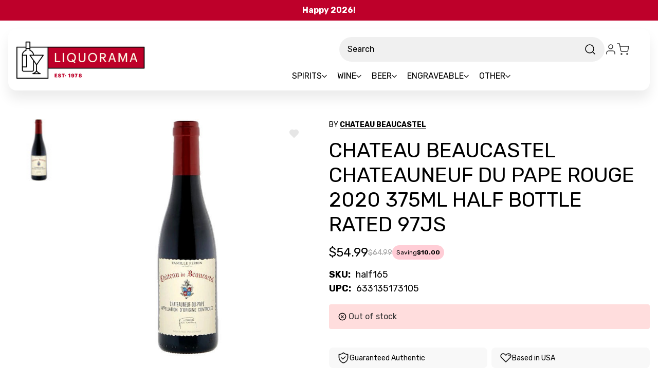

--- FILE ---
content_type: text/html; charset=UTF-8
request_url: https://liquorama.com/chateau-beaucastel-chateauneuf-du-pape-rouge-2020-375ml.html
body_size: 69477
content:


<!DOCTYPE html>
<html class="no-js" lang="en">
<head>
  <title>Chateau Beaucastel Chateauneuf du Pape Rouge</title>
  <link rel="dns-prefetch preconnect" href="https://cdn11.bigcommerce.com/s-0ddlsmhg83" crossorigin><link rel="dns-prefetch preconnect" href="https://fonts.googleapis.com/" crossorigin><link rel="dns-prefetch preconnect" href="https://fonts.gstatic.com/" crossorigin>
  <meta property="product:price:amount" content="54.99" /><meta property="product:price:currency" content="USD" /><meta property="og:url" content="https://liquorama.com/chateau-beaucastel-chateauneuf-du-pape-rouge-2020-375ml.html" /><meta property="og:site_name" content="Liquorama" /><meta name="keywords" content="Chateau Beaucastel Chateauneuf du Pape Rouge, 633135173105"><meta name="description" content="Liquorama is the best place online to find Chateau Beaucastel Chateauneuf du Pape Rouge 2020 375ml Half Bottle. Shop today!"><link rel='canonical' href='https://liquorama.com/chateau-beaucastel-chateauneuf-du-pape-rouge-2020-375ml.html' /><meta name='platform' content='bigcommerce.stencil' /><meta property="og:type" content="product" />
<meta property="og:title" content="Chateau Beaucastel Chateauneuf du Pape Rouge 2020 375ml Half Bottle Rated 97JS" />
<meta property="og:description" content="Liquorama is the best place online to find Chateau Beaucastel Chateauneuf du Pape Rouge 2020 375ml Half Bottle. Shop today!" />
<meta property="og:image" content="https://cdn11.bigcommerce.com/s-0ddlsmhg83/products/13701/images/14010/chateau-beaucastel-chateauneuf-du-pape-rouge-375ml__95098.1754742053.1280.1280__73540.1755243880.386.513.jpg?c=1" />
<meta property="og:availability" content="oos" />
<meta property="pinterest:richpins" content="enabled" />
  
   
  
  <link href="https://cdn11.bigcommerce.com/s-0ddlsmhg83/product_images/1774952/favicon-32x32.png" rel="shortcut icon">
  <meta name="viewport" content="width=device-width, initial-scale=1">
  <script nonce="">
    document.documentElement.className = document.documentElement.className.replace('no-js', 'js');
  </script>
  
  <script nonce="">
    function browserSupportsAllFeatures() {
        return window.Promise
            && window.fetch
            && window.URL
            && window.URLSearchParams
            && window.WeakMap
            // object-fit support
            && ('objectFit' in document.documentElement.style);
    }

    function loadScript(src) {
        var js = document.createElement('script');
        js.src = src;
        js.onerror = function () {
            console.error('Failed to load polyfill script ' + src);
        };
        document.head.appendChild(js);
    }

    if (!browserSupportsAllFeatures()) {
        loadScript('https://cdn11.bigcommerce.com/s-0ddlsmhg83/stencil/5288a8c0-d8c3-013e-554f-62c31747e168/e/1478ee40-ce54-013e-e586-4ea0a5dcd80a/dist/theme-bundle.polyfills.js');
    }
</script>
  <script nonce="">window.consentManagerTranslations = `{"locale":"en","locales":{"consent_manager.data_collection_warning":"en","consent_manager.accept_all_cookies":"en","consent_manager.gdpr_settings":"en","consent_manager.data_collection_preferences":"en","consent_manager.manage_data_collection_preferences":"en","consent_manager.use_data_by_cookies":"en","consent_manager.data_categories_table":"en","consent_manager.allow":"en","consent_manager.accept":"en","consent_manager.deny":"en","consent_manager.dismiss":"en","consent_manager.reject_all":"en","consent_manager.category":"en","consent_manager.purpose":"en","consent_manager.functional_category":"en","consent_manager.functional_purpose":"en","consent_manager.analytics_category":"en","consent_manager.analytics_purpose":"en","consent_manager.targeting_category":"en","consent_manager.advertising_category":"en","consent_manager.advertising_purpose":"en","consent_manager.essential_category":"en","consent_manager.esential_purpose":"en","consent_manager.yes":"en","consent_manager.no":"en","consent_manager.not_available":"en","consent_manager.cancel":"en","consent_manager.save":"en","consent_manager.back_to_preferences":"en","consent_manager.close_without_changes":"en","consent_manager.unsaved_changes":"en","consent_manager.by_using":"en","consent_manager.agree_on_data_collection":"en","consent_manager.change_preferences":"en","consent_manager.cancel_dialog_title":"en","consent_manager.privacy_policy":"en","consent_manager.allow_category_tracking":"en","consent_manager.disallow_category_tracking":"en"},"translations":{"consent_manager.data_collection_warning":"We use cookies (and other similar technologies) to collect data to improve your shopping experience.","consent_manager.accept_all_cookies":"Accept All Cookies","consent_manager.gdpr_settings":"Settings","consent_manager.data_collection_preferences":"Website Data Collection Preferences","consent_manager.manage_data_collection_preferences":"Manage Website Data Collection Preferences","consent_manager.use_data_by_cookies":" uses data collected by cookies and JavaScript libraries to improve your shopping experience.","consent_manager.data_categories_table":"The table below outlines how we use this data by category. To opt out of a category of data collection, select 'No' and save your preferences.","consent_manager.allow":"Allow","consent_manager.accept":"Accept","consent_manager.deny":"Deny","consent_manager.dismiss":"Dismiss","consent_manager.reject_all":"Reject all","consent_manager.category":"Category","consent_manager.purpose":"Purpose","consent_manager.functional_category":"Functional","consent_manager.functional_purpose":"Enables enhanced functionality, such as videos and live chat. If you do not allow these, then some or all of these functions may not work properly.","consent_manager.analytics_category":"Analytics","consent_manager.analytics_purpose":"Provide statistical information on site usage, e.g., web analytics so we can improve this website over time.","consent_manager.targeting_category":"Targeting","consent_manager.advertising_category":"Advertising","consent_manager.advertising_purpose":"Used to create profiles or personalize content to enhance your shopping experience.","consent_manager.essential_category":"Essential","consent_manager.esential_purpose":"Essential for the site and any requested services to work, but do not perform any additional or secondary function.","consent_manager.yes":"Yes","consent_manager.no":"No","consent_manager.not_available":"N/A","consent_manager.cancel":"Cancel","consent_manager.save":"Save","consent_manager.back_to_preferences":"Back to Preferences","consent_manager.close_without_changes":"You have unsaved changes to your data collection preferences. Are you sure you want to close without saving?","consent_manager.unsaved_changes":"You have unsaved changes","consent_manager.by_using":"By using our website, you're agreeing to our","consent_manager.agree_on_data_collection":"By using our website, you're agreeing to the collection of data as described in our ","consent_manager.change_preferences":"You can change your preferences at any time","consent_manager.cancel_dialog_title":"Are you sure you want to cancel?","consent_manager.privacy_policy":"Privacy Policy","consent_manager.allow_category_tracking":"Allow [CATEGORY_NAME] tracking","consent_manager.disallow_category_tracking":"Disallow [CATEGORY_NAME] tracking"}}`;</script>
  
  <script nonce="">
    window.lazySizesConfig = window.lazySizesConfig || {};
    window.lazySizesConfig.loadMode = 1;
  </script>
  <script nonce="" async src="https://cdn11.bigcommerce.com/s-0ddlsmhg83/stencil/5288a8c0-d8c3-013e-554f-62c31747e168/e/1478ee40-ce54-013e-e586-4ea0a5dcd80a/dist/theme-bundle.head_async.js"></script>
  
  <link href="https://fonts.googleapis.com/css?family=Montserrat:700,500%7CRubik:400,700&display=block" rel="stylesheet">
  
  <script nonce="" async src="https://cdn11.bigcommerce.com/s-0ddlsmhg83/stencil/5288a8c0-d8c3-013e-554f-62c31747e168/e/1478ee40-ce54-013e-e586-4ea0a5dcd80a/dist/theme-bundle.font.js"></script>
  
  <link data-stencil-stylesheet href="https://cdn11.bigcommerce.com/s-0ddlsmhg83/stencil/5288a8c0-d8c3-013e-554f-62c31747e168/e/1478ee40-ce54-013e-e586-4ea0a5dcd80a/css/theme-4ea7f430-d950-013e-b607-56a9e7a677ab.css" rel="stylesheet">
  
  <!-- Start Tracking Code for analytics_facebook -->

<script data-bc-cookie-consent="4" type="text/plain">
!function(f,b,e,v,n,t,s){if(f.fbq)return;n=f.fbq=function(){n.callMethod?n.callMethod.apply(n,arguments):n.queue.push(arguments)};if(!f._fbq)f._fbq=n;n.push=n;n.loaded=!0;n.version='2.0';n.queue=[];t=b.createElement(e);t.async=!0;t.src=v;s=b.getElementsByTagName(e)[0];s.parentNode.insertBefore(t,s)}(window,document,'script','https://connect.facebook.net/en_US/fbevents.js');

fbq('set', 'autoConfig', 'false', '675700660528668');
fbq('dataProcessingOptions', []);
fbq('init', '675700660528668', {"external_id":"93afeef9-b493-40fe-ae43-5ec2a4ccb65d"});
fbq('set', 'agent', 'bigcommerce', '675700660528668');

function trackEvents() {
    var pathName = window.location.pathname;

    fbq('track', 'PageView', {}, "");

    // Search events start -- only fire if the shopper lands on the /search.php page
    if (pathName.indexOf('/search.php') === 0 && getUrlParameter('search_query')) {
        fbq('track', 'Search', {
            content_type: 'product_group',
            content_ids: [],
            search_string: getUrlParameter('search_query')
        });
    }
    // Search events end

    // Wishlist events start -- only fire if the shopper attempts to add an item to their wishlist
    if (pathName.indexOf('/wishlist.php') === 0 && getUrlParameter('added_product_id')) {
        fbq('track', 'AddToWishlist', {
            content_type: 'product_group',
            content_ids: []
        });
    }
    // Wishlist events end

    // Lead events start -- only fire if the shopper subscribes to newsletter
    if (pathName.indexOf('/subscribe.php') === 0 && getUrlParameter('result') === 'success') {
        fbq('track', 'Lead', {});
    }
    // Lead events end

    // Registration events start -- only fire if the shopper registers an account
    if (pathName.indexOf('/login.php') === 0 && getUrlParameter('action') === 'account_created') {
        fbq('track', 'CompleteRegistration', {}, "");
    }
    // Registration events end

    

    function getUrlParameter(name) {
        var cleanName = name.replace(/[\[]/, '\[').replace(/[\]]/, '\]');
        var regex = new RegExp('[\?&]' + cleanName + '=([^&#]*)');
        var results = regex.exec(window.location.search);
        return results === null ? '' : decodeURIComponent(results[1].replace(/\+/g, ' '));
    }
}

if (window.addEventListener) {
    window.addEventListener("load", trackEvents, false)
}
</script>
<noscript><img height="1" width="1" style="display:none" alt="null" src="https://www.facebook.com/tr?id=675700660528668&ev=PageView&noscript=1&a=plbigcommerce1.2&eid="/></noscript>

<!-- End Tracking Code for analytics_facebook -->


<script type="text/javascript" src="https://checkout-sdk.bigcommerce.com/v1/loader.js" defer ></script>
<script src="https://www.google.com/recaptcha/api.js" async defer></script>
<script>window.consentManagerStoreConfig = function () { return {"storeName":"Liquorama","privacyPolicyUrl":"","writeKey":null,"improvedConsentManagerEnabled":true,"AlwaysIncludeScriptsWithConsentTag":true}; };</script>
<script type="text/javascript" src="https://cdn11.bigcommerce.com/shared/js/bodl-consent-32a446f5a681a22e8af09a4ab8f4e4b6deda6487.js" integrity="sha256-uitfaufFdsW9ELiQEkeOgsYedtr3BuhVvA4WaPhIZZY=" crossorigin="anonymous" defer></script>
<script type="text/javascript" src="https://cdn11.bigcommerce.com/shared/js/storefront/consent-manager-config-3013a89bb0485f417056882e3b5cf19e6588b7ba.js" defer></script>
<script type="text/javascript" src="https://cdn11.bigcommerce.com/shared/js/storefront/consent-manager-08633fe15aba542118c03f6d45457262fa9fac88.js" defer></script>
<script type="text/javascript">
var BCData = {"product_attributes":{"sku":"half165","upc":"633135173105","mpn":"half165","gtin":"633135173105","weight":null,"base":true,"image":null,"price":{"without_tax":{"formatted":"$54.99","value":54.99,"currency":"USD"},"tax_label":"Tax","rrp_without_tax":{"formatted":"$64.99","value":64.99,"currency":"USD"},"saved":{"formatted":"$10.00","value":10,"currency":"USD"}},"stock":0,"instock":false,"stock_message":"Out of stock","purchasable":true,"purchasing_message":"The selected product combination is currently unavailable.","call_for_price_message":null}};
</script>
<script src='https://r2-t.trackedlink.net/bigcommerce/509CAFF0DDD870F37YOZ20869A831C0FDCA4/C6FECCE2DBB158731SU67958F7BF77F2ADB/ddgtag.js'   ></script>

<script data-cfasync="false" data-dd-sm-ignore="true" data-cookieconsent="ignore" id="wsa-tag-manager-javascript-h-test" nonce="">!function(w,d){if(d.location.href.indexOf('showHidden=true')<0&&d.location.href.indexOf('shogun.page/previews')<0){w.TagRocket=w.TagRocket||{};var T=w.TagRocket;T.teh=[];w.onerror=function(m,s,l,c,e){T.teh.push((l?(l+' '):'')+(c?(c+' '):'')+m+(m.colno?(':'+m.colno):'')+(s?(' '+s):''));};function a(s){var e=d.createElement('script'),h=d.getElementsByTagName('head')[0];e.appendChild(d.createTextNode(s));h.insertBefore(e,h.firstChild)}a('()=>{};window.arrowFunctions=1');a('async function a(){};window.asyncFunctions=1');var m=new Date().toISOString(),q='wsa-tag-manager-javascript-',z;T.tah=function(s){w.dataLayer=w.dataLayer||[];if(!w.gtag){w.gtag=function(){dataLayer.push(arguments)};gtag('js',new Date);t=d.createElement('script');t.async=!0;t.setAttribute('src','https://www.googletagmanager.com/gtag/js?id=G-7XTJM93TLW');d.head.appendChild(t)};if(!w.wsa_tre){var n='denied';gtag('consent',{functionality_storage:n,ad_storage:n,analytics_storage:n,ad_user_data:n,ad_personalization:n,personalization_storage:n,security_storage:n});gtag('config',"G-7XTJM93TLW",{groups:'TagRocketErrorTracking',send_page_view:false});;gtag('config',"G-MFLQXE52BR",{groups:'TagRocketErrorTracking',send_page_view:false});gtag('event','tag_rocket_error',{send_to:["G-MFLQXE52BR"],description:'Script Failure',app_version:'3.46.32',tag_rocket_version:'1.94',ua:navigator.userAgent});};w.wsa_tre=1;if(w.console)console.error('Tag Rocket (h): '+s,T.teh);T.teh.forEach(function(e){gtag('event','app_error',{send_to:'G-7XTJM93TLW',scope:s,description:s+' 3.46.32 h '+e,message:'h '+e,app_version:'3.46.32',automatic:1,tag_rocket_version:'1.94',pagedatetime:m,datetime:m,ua:navigator.userAgent,tags:"unknown",environment:'Production'})})};p=function(){if(!T.ts&&!d.getElementById(q+'second'))T.tah('Header Script Missing');else if(!T.tss)T.tah('Header Script Failure1');else if(!T.ts)T.tah('Header Script Failure2');if(!T.tm&&!d.getElementById(q+'main'))T.tah('Footer Script Missing');else if(!T.tm)T.tah('Footer Script Failure')};if(w.addEventListener)w.addEventListener('DOMContentLoaded',p);else w.attachEvent('onDOMContentLoaded',p)}}(window,document)</script>               
<script data-cfasync="false" data-dd-sm-ignore="true" data-cookieconsent="ignore" id="wsa-tag-manager-javascript-second" nonce="">
/*
    Web Site Advantage: Tag Rocket App 1 of 2 Head [1.94.78923]
    https://bigcommerce.websiteadvantage.com.au/tag-rocket/
    Copyright (C) 2020 - 2025 Web Site Advantage
*/

!function(w,d){if(d.location.href.indexOf('showHidden=true')<0&&d.location.href.indexOf('shogun.page/previews')<0){w.TagRocket=w.TagRocket||{};var T=w.TagRocket;T.tss=1;T.tags='gads|ga4|facebook';T.scc='US-';T.seu='';T.l='';var eet=new Date,eei=0,eer=0,eea='G-7XTJM93TLW';T.ec=function(){gtag.apply(null,arguments)};T.a=function(s,e,c,o){try{if(!eei){eei=1;if(!w.gtag){w.gtag=function(){dataLayer.push(arguments)}}T.ec('config',eea,{groups:'TagRocketErrorTracking',send_page_view:false})}if(!eer){eer=1;T.ct=c;if(w.console)console.error('Tag Rocket: '+s+': '+e,o||'');T.ct=1;var z = e?e.substring(0,255):'-missing-';T.ec('event','app_error',{send_to:eea,scope:s,description:s+' 3.46.32 '+z,message:z,app_version:'3.46.32',automatic:1,tag_rocket_version:'1.94',pagedatetime:eet.toISOString(),datetime:new Date().toISOString(),ua:navigator.userAgent,tags:T.tags,timesinceload:new Date-eet,environment:'Production'});eer=0}}catch(x){try{T.ec('event','app_error',{send_to:eea,scope:'AppErrorError',description:'3.46.32 '+x,message:''+x,app_version:'3.46.32',tag_rocket_version:'1.94',pagedatetime:eet.toISOString(),datetime:new Date().toISOString(),ua:navigator.userAgent,tags:T.tags,timesinceload:new Date-eet,environment:'Production'});}catch(y){}}};T.eq=T.eq||[];if(w.addEventListener){w.addEventListener('error',function(){T.ef.apply(T,arguments)},{passive:!0,capture:!0});}else if(w.attachEvent){w.attachEvent('onerror',function(){T.ef.apply(T,arguments)});}if(!T.ef){T.ef=function(){T.eq.push(arguments)}};if(!T.cf){T.cq=T.cq||[];T.cf=function(){T.cq.push(arguments)};if(w.console){T.ce=console.error;console.error=function(){T.ce.apply(console,arguments);T.cf.apply(T,arguments)}}};try{T.dG='NewPromotionsAdded';T.dX=[];T.dY=0;T.cm=function(){T.dW(function(a){a.forEach(function(b){T.e(b.addedNodes,function(c){if(T.bt(c,T.bl)=='promotion'&&T.br(c,'found')){T.dX.push(c)}T.e(T.dU(c,"["+T.bl+"='promotion']"),function(e){if(T.br(e,'found')){T.dX.push(e)}})})});if(T.bf(T.dX)&&!T.dY){T.A(function(){T.dY=T.bb(function(){T.dY=0;T.f(T.dG,{elements:T.dX});T.dX=[];},100,'New Promotions Added')})}});};T.dQ=[];T.dR=0;T.dS=function(a){T.e(a,function(b){T.dQ=T.dQ.concat(T.bi(b));if(T.bt(b,T.bl)=='list'&&T.dT(b)&&T.br(b,'found')){T.dQ.push(b)}T.e(T.dU(b,"["+T.bl+"='list']"),function(c){if(T.dT(c)&&T.br(c,'found')){T.dQ.push(c)}})})};T.dV=function(){T.A(function(){if(T.bf(T.dQ)){if(T.dR)T.dM(T.dR);T.dR=T.bb(function(){T.f(T.cQ,{elements:T.dQ});T.dQ=[];T.dR=0},500,'New Products Added')}})};T.cl=function(e){T.dW(function(f){f.forEach(function(g){T.dS(g.addedNodes);});T.dV();},e||d.body)};T.cQ='NewProductsAdded';T.aQ='UserDataUpdated';T.dU=function(a,b){if(!a.querySelectorAll)return[];var c=a.querySelectorAll(b);if(Array.from)return Array.from(c);else return c};T.bk=function(a){return T.dU(d,a)};T.dT=function(a){var b=T.bt(a,T.bm);return b&&!isNaN(parseInt(b,10))};T.E=function(a){return typeof a!=='undefined'&&a!==null};T.w=function(a){return a===0||(T.E(a)&&a!==''&&!isNaN(a))};T.eg=function(a){var b=String.fromCodePoint;if(b){return b(a)}return ''};T.ee=function(a,b,c){var e=[].slice.call(a).map(function(f){if(c||typeof(f)==='function')return f;try{return T.cZ(f)}catch(g){if(Array.isArray(f)){return [].concat(f)}else return f}});if(T.bf(e)){e[0]=T.eg(b)+' %cTag Rocket: %c'+e[0];e.splice(1,0,'color:none;');e.splice(1,0,'color:#28a300;')}return e};T.aO=function(){if(w.console)console.warn.apply(console,T.ee(arguments,0x1F6A8,1))};T.cy=function(){if(w.console)console.error.apply(console,T.ee(arguments,0x26A0,1))};T.af=function(a,b){return a.sort(function(c,e){return e.price*e.quantity-c.price*c.quantity}).slice(0,b)};T.cF=function(a,b,c,e){var f,g=function(h){if(h>=T.bf(a))c&&c();else T.bb(function(){T.t('SB95',function(){f=b(a[h],h);if(typeof f!=='undefined')c&&c(f);else g(h+1)},1)},0,'Yield '+h+' '+e);};g(0)};T.e=function(a,b){var c,e,f=T.bf(a);if(a&&f)for(c=0;c<f;c++){e=b(a[c],c);if(typeof e!=='undefined')return e}};T.de=function(a,b){if(a&&T.bf(a))for(var c=0;c<T.bf(a);c++){if(a[c]===b)return true}};T.dZ=function(a,b,c){a.setAttribute(b,c)};T.p=function(a,b,c){if(T.E(c)&&c!=='')a[b]=c};T.aX=function(a,b){if(!b||!a)return a;var c=b.split('.'),e=a[c.shift()];return T.aX(e,c.join('.'))};T.t=function(a,b,c,e){try{c&&b.apply(this,e)}catch(f){T.a(a,''+f,1,f)}};T.bv=function(a,b,c,e){var f=function(){T.t.call(this,'SB24',c,1,arguments)};if(b==T.R&&d.readyState!="loading"){T.bb(f,0,T.R)}else{e=e||{};if(!T.E(e.passive)){e.passive=!0;}a.addEventListener&&a.addEventListener(b,f,e)||a.attachEvent&&a.attachEvent('on'+b,f)}};T.Q=function(a,b){T.bv(w,a,function(a){if(!b.done){b.done=1;b(a)}},{once:!0})};T.bT=function(a,b){try{return JSON.stringify(a,b)}catch(c){throw ''+T.bT.caller+' '+c}};T.bW=function(a){return a&&JSON.parse(a)};T.cZ=function(a){return T.bW(T.bT(a))};T.db=function(a){return T.bT(a)=='{}'};T.T=function(a){var b=Object(a),c,e,f,g=arguments;for(c=1;c<g.length;c++){e=g[c];if(e!=null){for(f in e){if(Object.prototype.hasOwnProperty.call(e,f))b[f]=e[f];}}}return b;};T.bf=function(a){return a.length};T.by=function(a){try{if(!localStorage||T.ed)return !1;return localStorage.removeItem(a)}catch(b){T.a('SB63','Incognito Safari has blocked localStorage. This stops us tracking things like add to cart events',1,b);T.ed=!0}};T.bw=function(a){try{if(!localStorage||T.ed)return !1;return localStorage.getItem(a)}catch(b){T.a('SB61','Incognito Safari has blocked localStorage. This stops us tracking things like add to cart events',1,b);T.ed=!0}};T.bx=function(a,b){try{if(!localStorage||T.ed)return !1;localStorage.setItem(a,b)}catch(c){T.a('SB60','Incognito Safari has blocked localStorage. This stops us tracking things like add to cart events',1,c);T.ed=!0}};T.ap=function(a){var b=d.cookie.match(new RegExp('(^| )'+a+'=([^;]+)')),c=b&&unescape(b[2])||'';return c=='deleted'?'':c};T.M=function(a){var b=w.performance;return b&&b.getEntriesByType&&b.getEntriesByType(a)};T.L=function(){var a=navigator;return a.connection||a.mozConnection||a.webkitConnection};T.J=function(a,b,c){return (a||'').replace(b,c||'')};T.as=function(a){return (a||'').trim().toLowerCase()};T.dx=function(a){return T.J(T.J(T.as(a),/([^a-z0-9 _])/g),/ +/g,'_')};T.aE=function(a,b){return a.indexOf(b)>=0};T.N=function(a,b){b=b||255;if(!a)return '(missing)';a=T.J((''+a).trim(),/ *(\r\n|\n|\r) */gm,' ');if(T.bf(a)<=b)return a;return a.substring(0,b-3)+'...'};T.cz=function(a,b){var c='',e='';switch(b){case 'AU':c='0011';e='61';break;case 'US':case 'CA':c='011';e='1';break;case 'GB':c='011';e='44';break;case 'IT':c='00';e='39';break;}a=T.J(a,/[^\d+]+/g);if(c)a=T.J(a,new RegExp('^'+c),'+');if(a[0]!='+'&&e){a='+'+T.J(e+a,/^0/);}return a};T.bu=function(a,b){return a.hasAttribute(b)};T.bt=function(a,b){if(a.getAttribute)return T.N(a.getAttribute(b))};T.br=function(a,b){var c='data-tagrocket-'+b;if(T.bu(a,c))return 0;T.dZ(a,c,'1');return 1};T.bB=function(a,b,c,e){var f=setInterval(function(){T.t(a,function(){try{c()}catch(g){if(b)clearInterval(f);throw g}},1)},e);return f};T.cj=function(a,b,c,e){if(a)T.dM(a);return T.bb(b,c,e)};T.dM=function(a){clearTimeout(a)};T.bb=function(a,b,c){return setTimeout(a,b,'Tag Rocket '+(c||''))};T.bH=function(a,b,c){T.dp('query getCartMetafields{site{cart{metafields(namespace:"bc_storefront" keys:["'+b+'"]){edges{node{entityId}}}}}}',function(e,f){T.t('SB82',function(){if(e>0){var g='createCartMetafield',h='',i=T.aX(f,'data.site.cart.metafields.edges');if (i&&i.length){g='updateCartMetafield';h=' metafieldEntityId:'+i[0].node.entityId}T.dp('mutation '+g+'{cart{'+g+'(input:{cartEntityId:"'+a+'" data:{key:"'+b+'" value:"'+T.bT(c).replace(/"/g,'\\"')+'"}'+h+'}){metafield{id entityId key value}errors{...on Error{message}}}}}',function(e,j){T.t('SB83',function(){if(e>0){}},1)})}},1)})};T.eb=function(a){T.cr.appendChild(a)};T.ea=function(a,b,c){b=b||{};if(b.onvisible&&d.hidden){T.Q('visibilitychange',function(){T.ea(a,b,c)});return};var e=d.createElement(a),f;if(b.id&&d.getElementById(b.id))return;for(var g in b){T.dZ(e,g,b[g])}e.onload=e.onreadystatechange=function(){f=e.readyState;if(!f||f=='loaded'||f=='complete'){if(c)c();c=null}};T.eb(e);return e};T.cW=function(a){T.ea('style',{type:'text/css'}).appendChild(d.createTextNode(a));};T.aV=function(a,b,c){b=b||{};b.src=a;if(!T.E(b.async))b.async=!0;if(T.cv)b.nonce=T.cv;if(!T.E(b.onvisible))b.onvisible=!0;if(T.pageType!='orderconfirmation'||T.b.updated){T.ea('script',b,c)}else{T.o(T.aQ,function(){T.ea('script',b,c)})}};T.dw=function(a){if(T.bu(a,'data-list-name'))return T.bt(a,'data-list-name');if(a.parentElement)return T.dw(a.parentElement)};T.O=function(){var a=d.querySelector('head meta[name="description"]');if(a)return T.bt(a,'content');};T.cx=function(a){var b=w.location.href.match(new RegExp('[?&]'+a+'=([^&]*)'));return decodeURIComponent(b&&b[1]||'')};T.dW=function(a,b,c){if(w.MutationObserver)T.Q(T.R,function(){c=c||{childList:!0,subtree:!0};b=b||d.body;if(!b)throw 'no target';new MutationObserver(a).observe(b,c)})};T.dG='NewPromotionsAdded';T.dX=[];T.dY=0;T.cm=function(){T.dW(function(a){a.forEach(function(b){T.e(b.addedNodes,function(c){if(T.bt(c,T.bl)=='promotion'&&T.br(c,'found')){T.dX.push(c)}T.e(T.dU(c,"["+T.bl+"='promotion']"),function(e){if(T.br(e,'found')){T.dX.push(e)}})})});if(T.bf(T.dX)&&!T.dY){T.A(function(){T.dY=T.bb(function(){T.dY=0;T.f(T.dG,{elements:T.dX});T.dX=[];},100,'New Promotions Added')})}});};T.dQ=[];T.dR=0;T.dS=function(a){T.e(a,function(b){T.dQ=T.dQ.concat(T.bi(b));if(T.bt(b,T.bl)=='list'&&T.dT(b)&&T.br(b,'found')){T.dQ.push(b)}T.e(T.dU(b,"["+T.bl+"='list']"),function(c){if(T.dT(c)&&T.br(c,'found')){T.dQ.push(c)}})})};T.dV=function(){T.A(function(){if(T.bf(T.dQ)){if(T.dR)T.dM(T.dR);T.dR=T.bb(function(){T.f(T.cQ,{elements:T.dQ});T.dQ=[];T.dR=0},500,'New Products Added')}})};T.cl=function(e){T.dW(function(f){f.forEach(function(g){T.dS(g.addedNodes);});T.dV();},e||d.body)};T.cQ='NewProductsAdded';T.at='PromotionsVisible';T.dF=function(a){T.bh(T.at,a)};T.be=function(a,b){var c,e=[];T.e(a.infos||a.items||a,function(f){c=f.product||f;if(!c.completed){e.push(c);}});if (T.bf(e)&&T.cx('showHidden')!='true'){T.a('SB55e',''+T.bf(e)+' incomplete products on '+b+' '+e[0].productId+' '+e[0].name,1,e);}};T.dB=function(a,b){var c="["+T.bl+"='list']["+T.bm+"='"+a+"']";if(b)c="[data-list-name='"+T.J(b,/['"\\]/g,'\\$&')+"'] "+c;return d.querySelector(c)};T.n='ProductsVisible';T.dD=function(a,b){if(T.bg||T.ch)a.search=T.bg||T.ch;T.be(a,T.n);T.cJ(T.n,a,b)};T.dN=function(a){T.t('SB19b',function(){var b,c={},e;T.e(a,function(f){if(!f.seen){f.seen=1;b=f.callback.name+f.id;if(!c[b])c[b]=[];c[b].push(f)}});for(var g in c){e=c[g][0];e.callback({infos:c[g],list:e.list})}},1)};T.dP=0;T.dO=[];T.dI=function(a){a.visibleTime=0;if(!T.E(a.minVisibleTime))a.minVisibleTime=2e3;var b,c=new IntersectionObserver(function(e){T.e(e,function(f){if(f.isIntersecting){a.lastVisible=new Date;a.trigger='visible';b=T.bb(function(){c.disconnect();T.dO.push(a);if(T.dP)return;T.dP=T.bb(function(){T.dP=0;if(T.bf(T.dO)){T.dN(T.dO);T.dO=[];}},1e3,'Visible Ticking')},a.minVisibleTime-a.visibleTime,'On First Visible')}else{if(b)T.dM(b);if(a.lastVisible){a.visibleTime+=new Date-a.lastVisible;a.lastVisible=0}}})},{threshold:[0.5]});c.observe(a.e)};T.dK=[];T.dL=0;T.dJ=function(a){T.dK.push(a)};T.cn=function(){T.t('SB18',function(){var b,c,e=0,f=1,g=function(a){if(a.seen)return false;if(a.e&&a.e.getBoundingClientRect){try{b=a.e.getBoundingClientRect()}catch(h){}if(b){return b.top>-b.height/2&&b.left>-b.width/2&&b.bottom-b.height/2<=(w.innerHeight||d.documentElement.clientHeight)&&b.right-b.width/2<=(w.innerWidth||d.documentElement.clientWidth)}}return a.percent<T.dL},i=function(j,k){if(!k&&c)return;T.dM(c);c=T.bb(function(){c=0;T.t('SB18a',function(){l()},1)},j,'Scroll Tick '+k)} ,l=function(){var m=[],n=1,o,p,q,r=d.body,s=d.documentElement;q=w.pageYOffset,p=w.innerHeight;if(r&&r.scrollHeight){if(f==1)f=r.scrollHeight;if(s.clientHeight)n=s.clientHeight;if(q&&p)n=q+p;}o=n/f;if(o>T.dL){T.dL=o;e=n;T.t('SB18b',function(){T.e(T.dK,function(a){a.trigger='scroll '+o;if(g(a)&&T.bf(m)<=5)m.push(a)});if(T.bf(m)){T.dN(m);i(6e3,1)}},1);}};T.bv(d,'scroll',function(){i(1e3,0);});T.Q('load',function(){l()})},1);};T.dE=function(a){if(a.e&&('IntersectionObserver' in window)){T.dI(a)}else{T.dJ(a)}};T.dH=function(a,b,c,e){if(!w._bcCsrfProtectionPatched&&e<10){T.bb(function(){T.dH(a,b,c,e+1)},100,'XMLHttpRequest Wait '+e)}else{var f=new XMLHttpRequest();e=e||1;f.onreadystatechange=function(){if(this.readyState==4){if(this.status!=200){if(e<12){T.bb(function(){T.dH(a,b,c,e+1)},1e3,'XMLHttpRequest Retry '+e)}else{T.a('SB36','Request Failed after '+e+' attempts : '+a+' '+this.status,1,f);b(0,this.status)}}else{b(1,f.responseText?T.bW(f.responseText):'-missing-')}}};f.open(c?'POST':'GET',a,true);f.withCredentials=true;f.setRequestHeader('Content-type','application/json');if(c){f.setRequestHeader('Authorization','Bearer '+T.cw);f.send(T.bT({query:c}))}else{f.send()}}};T.df=function(a,b,c,e){if(T.aE(w.location.href,'googleusercontent.com')){c(0,'googleusercontent.com')}else{e=e||1;b=b||{};if(!w._bcCsrfProtectionPatched&&e<10){T.bb(function(){T.df(a,b,c,e+1)},100,'Fetch Wait '+e)}else{w.fetch(a,b).then(function(f){if(f.ok){f.text().then(function(g){var h;try{h=T.bW(g)}catch(i){throw 'JSON parse error '+i+' '+a}try{c(h?1:0,h||'-empty-')}catch(i){throw 'onComplete error '+i+' '+a}})}else{if(e<12){T.bb(function(){T.df(a,b,c,e+1)},1e3*e,'Fetch '+e)}else{T.a('SB30','Fetch '+e+' Last Fail '+a+' '+f.status,1,f);try{c(0,f.status)}catch(i){T.a('SB30b','Fetch '+a+' onComplete '+(j.message||j),1,j)}}}}).catch(function(j){if(!j.message||!j.message.match(/^(cancel|annul|brochen|NetworkError when|Failed to fetch|취소됨)/)){if(e<12){T.bb(function(){T.df(a,b,c,e+1)},1e3,'Fetch Error '+e+1)}else{T.a('SB29','Fetch '+e+' Last Error '+a+' '+(j.message||j),1,j);c(0,j.message||j)}}else c(-1,j.message||j)})}}};T.dp=function(a,b){var c='/graphql';if(w.fetch){T.df(c,{method:'POST',credentials:'same-origin',headers:{'Content-Type':'application/json',Authorization:'Bearer '+T.cw},body:T.bT({query:a})},b)}else{T.dH(c,b,a)}};T.bE=function(a,b){if(w.fetch){T.df(a,{credentials:'include'},b)}else{T.dH(a,b)}};T.bp=function(){T.o(T.dG,function(a){T.bn(T.bo(a.elements))})};T.bn=function(a){T.e(a,function(b){if(!b.e)b.e=d.querySelector("["+T.bl+"='promotion']["+T.bm+"='"+b.id+"']");var c=b.location=='top'?0.1:0.9;if(b.e){if(T.br(b.e,'registered')){T.dE({se: T.dC,id:'',e:b.e,promotion:b,percent:c,callback:T.dF});T.bv(b.e,'click',function(){T.bh(T.av,b)})}}else{T.dE({se: T.dC,id:'',e:b.e,promotion:b,percent:c,callback:T.dF})}})};T.av='PromotionClicked';T.dA=0;T.dz=function(a,b){T.dA++;T.e(a.items,function(c,e){if(!b||T.de(b,c)){c.e=c.e||T.dB(c.productId,a.listName);var f={se: T.dC,id:T.dA,e:c.e,product:c,list:a};if(c.e){if(T.br(c.e,'registered')){f.callback=T.dD;f.percent=e/T.bf(a.items);T.dE(f);T.bv(c.e,'click',function(){if(!f.seen)T.dD({infos:[f],list:a});T.bh(T.aa,f);})}}else{f.callback=T.dD;f.percent=e/T.bf(a.items);T.dE(f);}}})};T.aa='ProductClicked';T.bo=function(a){var b,c,e,f,g=[];if(!a)a=T.bk("["+T.bl+"='promotion']["+T.bm+"]");T.e(a,function(h){b=T.bt(h,T.bm);c=T.bt(h,'data-name');e=T.bt(h,'data-position');f={e:h};if(b)f.id=parseInt(b,10);if(c)f.name=c;if(e)f.location=e;g.push(f)});return g};T.bj=function(a){var b,c,e=[],f=T.dv(e,a);if(T.bf(e)){T.bd({reason:'List',items:e},function(g){for(b in f){c=f[b];if(T.co)c.category=T.co;T.dz(c,g.items)}})}};T.du=[];T.dv=function(a,b){var c,e,f,g,h,i={},j,k,l,m,n,o,p=['{','blogid','pageid','categoryid','ssib'],q='data-tagrocket-searchprovider';T.e(b,function(r){j=T.dw(r)||'Page: '+T.cp;c=j.split(':')[0].trim();m=j;if(T.aE(m,':'))m=m.split(':')[1].trim();i[j]=i[j]||{id:T.dx(j),type:c,listName:j,name:m,items:[]};n=T.du[j]||0;f=T.bt(r,T.bm);e=T.bt(r,'data-product-price');l=T.bt(r,'data-product-category');g=T.bt(r,'data-name');h=T.bt(r,'data-product-brand');o=T.bt(r,'data-position');k={e:r,index:n};if(f)k.productId=parseInt(f,10);if(isNaN(k.productId)){if(!T.dy&&f&&p.some&&p.some(function(m){f.indexOf(m)!=0})){T.dy=1;T.a('SB43','Page contains invalid '+T.bm+' value: '+f,1,r)}}else{T.br(r,'found');if(T.w(e))k.price=parseFloat(e);if(l)k.category={path:l,breadcrumbs:[l]};if(T.bu(r,q))k.searchprovider=T.bt(r,q);if(T.j)k.currency=T.j;if(!isNaN(o))k.index=parseInt(o,10)-1;T.du[j]=n+1;a.push(k);i[j].items.push(k)}});return i};T.bS=function(a){var b='(unknown)';if(a&&a.nodeName){b=T.as(a.nodeName);if(b=='body')return 'html>body';if(b=='head')return 'html>head';if(a.id)return b+'#'+a.id;if(a.className&&T.bf(a.className))b+='.'+a.className.split(/[ ,]+/).join('.');if(a.parentElement)b=T.bS(a.parentElement)+'>'+b;return b}};T.r=function(a,b){if(isNaN(a))return a;if(!b)b=0;var c=Math.pow(10,b),e=Number.EPSILON||2.220446049250313e-16;return Math.round((a+e)*c)/c};T.dt='GetValue';T.getProductId=function(a,b,c,e,f){if(c.type=='giftCertificate')return c.type;var g=(c.isVariant&&f?f:e);if(g.length<1)return;return T.J(T.J(T.J(T.J(T.J(T.J(T.J(T.J(T.J(T.J(T.J((T.e(g.split('||'),function(h){if((!T.aE(h,'[[psku]]')||c.productSku)&&(!T.aE(h,'[[pmpn]]')||c.productMpn)&&(!T.aE(h,'[[pupc]]')||c.productUpc)&&(!T.aE(h,'[[pgtin]]')||c.productGtin)&&(!T.aE(h,'[[vname]]')||c.variantName)&&(!T.aE(h,'[[vid]]')||c.variantId)&&(!T.aE(h,'[[vsku]]')||c.variantSku)&&(!T.aE(h,'[[vmpn]]')||c.variantMpn)&&(!T.aE(h,'[[vupc]]')||c.variantUpc)&&(!T.aE(h,'[[vgtin]]')||c.variantGtin))return h})||'[[pid]]'),/\[\[pid\]\]/ig,c.productId),/\[\[pmpn\]\]/ig,c.productMpn),/\[\[pupc\]\]/ig,c.productUpc),/\[\[pgtin\]\]/ig,c.productGtin),/\[\[psku\]\]/ig,c.productSku),/\[\[vname\]\]/ig,c.variantName),/\[\[vid\]\]/ig,c.variantId),/\[\[vsku\]\]/ig,c.variantSku),/\[\[vmpn\]\]/ig,c.variantMpn),/\[\[vupc\]\]/ig,c.variantUpc),/\[\[vgtin\]\]/ig,c.variantGtin)};T.bL=function(a){T.b.updated=!0;try{var b=a.billingAddress;T.p(b,'phone',T.cz(b.phone,b.countryCode));T.p(T.b,'email',T.as(b.email));T.p(T.b,'phone',b.phone);T.p(T.b,'first_name',b.firstName);T.p(T.b,'last_name',b.lastName);T.p(T.b,'street',b.address1);T.p(T.b,'city',b.city);T.p(T.b,'state',b.stateOrProvince);T.p(T.b,'postal_code',b.postalCode);T.p(T.b,'country_code',b.countryCode);if(b.address2)T.b.street=(T.b.street?T.b.street+', ':'')+b.address2;}catch(c){T.a('SB56','Failed to update user data',1,c);}T.bh(T.aQ,T.b);};T.aQ='UserDataUpdated';T.dq=function(a,b){if(a.variants.edges){return T.e(a.variants.edges,function(c){if(c.node.entityId==b)return c.node})}};T.dr=function(a){var b='',c;T.e(a.options.edges,function(e,f){c=e.node;if(f)b+=', ';b+=c.displayName+':';T.e(c.values.edges,function(g){b+=' '+g.node.label})});return b};T.dn='ProductDataGathered';T.do='CartDataGathered';T.bd=function(a,b){T.t('SB26c',function(){var c=a.cart,e,f,g,h,i=[],j=[],k=T.cx('showHidden')=='true',l=function(i){a.requests++;var m=i.slice(0,25),n=j.filter(function(o){return T.de(m,o.p)&&!T.de(n,o.v)}).map(function(o){return o.v});f='query Products{site{';if(h){f+='id:product(entityId:'+e[0].productId+'){entityId sku mpn upc gtin} product(sku:'+T.bT(h)+'){'}else{f+='products(first:25 entityIds:'+T.bT(m)+'){edges{node{'}f+='entityId sku name path defaultImage {url (width: 1000)}mpn upc gtin brand {name} categories{edges{node{name entityId breadcrumbs(depth:10 first:50){edges{node{name}}}}}}';if(c&&T.bf(n)){if(T.bf(n)>250)T.a('SB26','Can only get 250 variants. There are '+T.bf(n),1,n);f+='variants(first:250 entityIds:'+T.bT(n.slice(0,250))+'){edges{node{entityId mpn upc gtin options(first:50){edges{node{displayName values(first:50){edges{node{label}}}}}}}}}';}f+='twoVariants:variants(first:2){edges{node{entityId sku}}}';if(!h)f+='}}';f+='}}}';T.dp(f,function(p,q){T.t('SB32',function(){if(p>0){if(q.errors&&T.bf(q.errors))throw 'graphql '+q.errors[0].message;T.e(e,function(o){var r,s,t,u,v,x,y,z,aa,ab,ac,ad;if(h){x=T.aX(q,'data.site.product');y=T.aX(q,'data.site.id.sku');z=T.aX(q,'data.site.id.mpn');aa=T.aX(q,'data.site.id.upc');ab=T.aX(q,'data.site.id.gtin');delete o.productSku}else{ac=T.aX(q,'data.site.products.edges');if(!ac)T.a('SB32x',T.bT(q),1,q);x=T.e(ac,function(ae){if(!ae||!ae.node)T.a('SB32z',T.bT(q),1,q);if(ae&&ae.node&&ae.node.entityId==o.productId)return ae.node});if(x)y=x.sku}if(x){o.completed=!0;var af,ag=[],ah=o.sku,ai=x.name,aj=x.path,ak=x.defaultImage,al=x.mpn,am=x.upc,an=x.gtin,ao=x.brand,ap=o.variantId;ah=ah||h;if(y)o.productSku=y;if(ah&&y!=ah)o.variantSku=ah;if(ai)o.name=ai;if(ak){o.defaultImage=ak;if(ak.url)ak.data=T.J(ak.url,'/1000w/','/{:size}/')};if(aj)o.url=T.cs+aj;if(h){if(z)o.productMpn=z;else delete o.productMpn;if(aa)o.productUpc=aa;else delete o.productUpc;if(ab)o.productGtin=ab;else delete o.productGtin;if(al&&z!=al)o.variantMpn=al;if(am&&aa!=am)o.variantUpc=am;if(an&&ab!=an)o.variantGtin=an;}else{if(al)o.productMpn=al;if(am)o.productUpc=am;if(an)o.productGtin=an;}if(ao&&ao.name)o.brand=ao.name;if(ap&&c){ad=T.dq(x,ap);if(ad){if(ad.options)o.variantName=T.dr(ad);if(ad.mpn)o.variantMpn=ad.mpn;if(ad.upc)o.variantUpc=ad.upc;if(ad.gtin)o.variantGtin=ad.gtin}else{T.a('SB27','Failed to get extra variant information for variant: '+ap,1,x);o.variantName='(id='+ap+')'}};o.isVariant=(ah&&(!y||y!=ah))==!0;v=T.aX(x,'twoVariants.edges');if(T.bf(v)>0){af=v[0].node;if(!o.isVariant)o.hasVariants=T.bf(v)>1||!(o.productSku==af.sku||af.sku=='');if(T.bf(v)<2&&!o.variantId)o.variantId=af.entityId};o.categories=ag;t=T.aX(x,'categories.edges');T.e(t,function(aq){if(!aq||!aq.node){T.a('SB32c',T.bT(t),1,t)}else{s={id:aq.node.entityId,name:aq.node.name,breadcrumbs:[]};ag.push(s);u=T.aX(aq,'node.breadcrumbs.edges');if(!u){T.a('SB32b',T.bT(t),1,t)}else{T.e(u,function(ar){s.breadcrumbs.push(ar.node.name);});s.path=s.breadcrumbs.join("/");if(!r||r.id>s.id)r=s}}});o.category=r}})}else{if(T.pageType!='orderconfirmation'&&p==0)T.a(a.reason,'Failed to get extra information for '+T.bf(m)+',ok='+p+',status='+q,1,m)}if(T.bf(i)>25){l(i.slice(25))}else{if(p>0&&!c&&!T.aE(w.location.href,'translate.goog')){var as=[];T.e(e,function(o){if(!o.completed)as.push(o)});if(T.bf(as)&&!k){if(g)T.a('SB55d','Could not get extra product data for URL sku '+g,1,{issues:as,items:e});else if(h)T.a('SB55a','Could not get extra product data for sku '+h,1,{issues:as,items:e});else T.a('SB55b',a.reason+' '+a.requests+' Could not get extra product data for '+T.bf(as)+' out of '+T.bf(e)+' items. '+as[0].productId,1,{issues:as,items:e});T.a('SB55c',T.bT(q),1,q)}}if(a.reason==T.v&&T.bf(e)&&!e[0].variantId&&T.ds)e[0].variantId=T.ds;b(a)}},1)})};if(a.reason==T.v){g=T.cx('sku');h=a.items[0].sku||g;}if(c){c.items=[];var at=c.lineItems;if(at)T.e([].concat(at.physicalItems,at.digitalItems,at.giftCertificates),function(au){if(c.currency&&c.currency.code)au.currency=c.currency.code;if(!T.w(au.price))au.price=au.salePrice;if(!T.w(au.price))au.price=au.list_price;if(au.type=='giftCertificate'){au.price=au.amount;au.productId='giftCertificate';au.quantity=1;au.isTaxable=au.taxable;au.completed=!0}if(au&&!au.parentId)c.items.push(au)});else{T.a('SB26b','Missing lineItems '+a.reason+' '+T.bT(a.response||c),1,c);return}}e=a.items||c.items;a.items=e;if(c)c.items=e;T.products=T.products||[];T.products.push(e);var av=0;if(c){if(T.j&&!c.currency)c.currency={code:T.j};var aw,ax=c.baseAmount,ay=c.cartAmount,az=c.coupons;if(ax&&ay)c.totalDiscount=ax-ay;if(az)c.couponCodes=az.map(function(ba){return ba.code}).join(', ')}T.e(e,function(o){var bb=o.discountAmount,bc=o.couponAmount;if(!o.productId&&o.product_id)o.productId=o.product_id;if(!o.variantId&&o.variant_id)o.variantId=o.variant_id;aw=0;if(bb)aw+=bb;if(bc){aw+=bc;if(c&&c.couponCodes)o.couponCodes=c.couponCodes}if(aw){o.totalDiscount=aw;av+=aw}if(o.type!='giftCertificate'&&o.productId&&!T.de(i,o.productId))i.push(o.productId);if(o.variantId)j.push({p:o.productId,v:o.variantId});});if(c&&c.orderAmount)c.totalDiscount=(c.discountAmount||0)+av;if(!T.bf(i)){T.A(function(){b(a)})}else{a.requests=0;l(i);}},1)};T.t('SB33',function(){var a=T.aX(w,'prototype'),b=T.aX(a,'send'),c=T.aX(a,'open'),e=w.fetch;if(!T.xe){if(c){a.open=function(f,g){this.rurl=g;return c.apply(this,arguments)}}if(b&&b.apply){a.send=function(){var h=this;T.bv(h,'readystatechange',function(){if(h.readyState==4&&(h.status>399||h.status==0)){T.xe(h)}});return b.apply(this,arguments)}}}T.xq=T.xq||[];T.xe=function(i){T.xq.push(i)};if(!T.fe){if(e&&e.apply){w.fetch=function(g){/*This detects fetch errors.Please look up the stack for the real cause of the error*/return e.apply(this,arguments).then(function(j){if(j.status>399)T.fe({type:'status',url:j.url,message:j.status});return j}).catch(function(k){T.fe({type:T.ay,url:g.url||g,message:k.stack||k.message||k});throw k})}}}T.fq=T.fq||[];T.fe=function(l){T.fq.push(l)};},1);T.ck=function(){var a=0,b=0;T.aD='XMLHttpRequestResponseError';T.o(T.aD,function(a){var b=a.responseURL||a.rurl,c=a.status,e='XMLHttpRequest Response '+c,f=e+': '+b;if(b&&T.aE(b,'/g/collect'))T.aF=1;if(b&&(T.aE(b,'/api/storefront/carts/')||T.aE(b,'/customer/current.jwt'))){}else{T.U(T.ay,{description:T.N(f),error_type:'network',error_message:T.N(e),error_filename:T.N(b),fatal:false})}},'GF30',1&&!T.aF);T.xe=function(c){a++;if(T.cr){T.cr.dataset.xhrErrors=a;T.cr.dataset.xhrErrorsInfo=(T.cr.dataset.xhrErrorsInfo||'')+' '+(c.responseURL||c.rurl)+' '+c.status+' '+c.statusText+' '+c.readyState;};if(d.visibilityState!='hidden'&&a<6)T.bh(T.aD,c)};if(T.xq){T.e(T.xq,function(c){T.xe(c)})}T.aG='FetchResponseError';T.o(T.aG,function(a){var b='Fetch Response '+d.visibilityState+' '+a.message;T.U(T.ay,{description:T.N(b+': '+a.url),error_type:'network',error_message:T.N(b),error_filename:T.N(a.url),fatal:false})},'GF34',1);T.fe=function(e){if(T.cr){T.cr.dataset.fetchErrors=b;T.cr.dataset.fetchErrorsInfo=(T.cr.dataset.fetchErrorsInfo||'')+' '+e.url+' '+T.N(e.message,30);};if(!(e.type==T.ay&&d.visibilityState=='hidden')){b++;if(b<6)T.bh(T.aG,e)}};if(T.fq){T.e(T.fq,function(e){T.fe(e)})}};T.cards=[];T.bi=function(a){var b=[],c,e;T.e(['data-product-id'],function(f){T.e(T.dU(a,'['+f+']'),function(g){e=g.closest('.slick-track');if(e){c=g.closest('article.card')||g;if(T.br(c,'found')){T.dZ(c,T.bm,T.bt(g,f));T.dZ(c,T.bl,'list');T.dZ(c,'data-tagrocket-searchprovider','SearchSpring');b.push(c)}}});});if(T.bf(b))T.cards.push({node:a,cards:b});return b};T.bF=function(a){if(!localStorage)return;T.A(function(){var b,c,e,f=T.bW(T.bw('wsa-c')),g=f||{version:'n/a'},h,i,j={};T.bO=0;T.e(a.items,function(k){var l=k.productSku,m=k.variantName,n=k.brand,o=k.sku,p=k.quantity;if(T.bO<3){b='id.'+k.id+'.p'+k.productId;if(k.variantId)b+='.v'+k.variantId;c={productId:k.productId,quantity:p,price:k.price,name:k.name,category:k.category};if(l)c.productSku=l;if(m)c.variantName=m;if(n)c.brand=n;if(o)c.sku=o;e=p;i=g[b];if(i)e-=i.quantity;e&&T.bN(e,k,a);j[b]=c}g[b]=null});j.version='1.0';T.bx('wsa-c',T.bT(j));for(h in g){i=g[h];i&&i.quantity&&T.bN(-i.quantity,i,a)}});};T.bv(w,'visibilitychange',function(){if(T.bf(T.dO)){T.dN(T.dO);T.dO=[]}});T.cA=[];T.o=function(a,b,c,e){if(!a){T.a('On event missing event text: '+c,'');return};if(!c)c=a;if(T.bf(arguments)<4)e=!0;if(!a||(!e&&e!=false)||!c||!b){T.a('OnEvent bad data',a,b,c,e)}T.cA.push({r:new RegExp(a),c:b,s:c,p:e})};T.cB=[];T.on=function(a,b){if(!a)T.a('On event missing eventRegexText');if(!b)T.a('On event missing callback');T.cB.push({r:new RegExp(a),c:b,s:'C'+T.bf(T.cB),p:!0})};T.cC=function(f,g,h){T.e(f,function(i){if(i.r.test(g))T.t(i.s,i.c,i.p,[h,g])})};T.cD=function(f,g,h){T.e(f,function(i){if(i.r.test(g))T.t(i.s,i.c,i.p,[h,g])})};T.cE=function(f,g,h,b){T.cF(f.filter(function(i){return i.r.test(g)}),function(i){T.t(i.s,i.c,i.p,[h,g])},b,g)};T.cG=function(g,h){T.cC(T.cB,g,h);if(!h.cancelBuiltInEvents)T.cC(T.cA,g,h);return h};T.cH=function(g,h,b){T.cE(T.cB,g+' custom events',h,function(){if(!h.cancelBuiltInEvents)T.cE(T.cA,g+' built in events',h,function(){b&&b(h)});else{b&&b(h)}});};T.cI=function(g,h){T.cD(T.cB,g,h);if(!h.cancelBuiltInEvents)T.cD(T.cA,g,h);return h};T.f=function(g,h){h.cancelBuiltInEvents=!1;return T.cG(g,h)};T.bh=function(g,h){T.A(function(){T.f(g,h)})};T.cJ=function(g,h,b){h.cancelBuiltInEvents=!1;T.cH(g,h,function(j){b&&b(j)})};T.cK=function(g,h){h.cancelBuiltInEvents=!1;return T.cI(g,h)};T.aJ=function(g,h){h.cancel=!1;T.cG(g,h);return !h.cancel};T.cL=function(g,h){h.cancel=!1;T.cI(g,h);return !h.cancel};T.b={};T.userData=T.b;T.userDataUpdated=function(){T.bh(T.aQ,T.b)};T.co='';T.app={a:'3.46.32',v:'1.94.78923',d:'2025/11/05 21:52'};T.j='USD';T.ai='USD';T.cp="Chateau Beaucastel Chateauneuf du Pape Rouge";T.cr=d.getElementsByTagName('head')[0];T.bl='data-event-type';T.bm='data-entity-id';T.R='DOMContentLoaded';T.ay='exception';T.instantLoad='';T.dataTagEnabled='false';T.m='page_view';T.h='config';T.I='event';T.pageType='product';T.cs='https://liquorama.com';T.cu=true;T.cv="";T.d='allow_enhanced_conversions';T.cw="eyJ0eXAiOiJKV1QiLCJhbGciOiJFUzI1NiJ9.[base64].pFMIosDVVV3MQ6aqIQ2jQSZCoWFwBxLsqp1Ak2y-vlwFRWZYjTbTJWAUgkiUcNZM_h6wcSyFmL8gsc6WIE7pjw";T.bg=T.cx('search_query');if(!T.bg)T.bg=T.cx('search_query_adv');if(T.bg)T.pageType=T.pageType+'_search';T.P=T.E(d.hidden)?''+d.hidden:'unknown';w.dataLayer=w.dataLayer||[];T.cM=[];T.gq=[];T.gp=[];T.H=function(){if(!T.cN&&T.cO){T.cN=!0;try{while(T.bf(T.cM)){var a=T.cM[0];T.cM.splice(0, 1);gtag.apply(null,a)}while(T.bf(T.gq)){var a=T.gq[0];T.gq.splice(0, 1);gtag.apply(null,a)}if(T.cP){while(T.bf(T.gp)){var a=T.gp[0];T.gp.splice(0, 1);gtag.apply(null,a)}}}finally{T.cN=!1;}}};T.G=function(b){if(!w.gtag||!w.gtag.tagrocket){w.gtag=function(c,e,f){var a=arguments;if(T.cO){var g=f&&f.send_to||[],h=Array.isArray(g)?g:[g],i=["g-mflqxe52br","tagrocket","googleanalyticsfour"];if(c==T.h&&e&&i.includes(e.toLowerCase())&&(f&&f.send_page_view===!1)!=!0){T.cP=!0;}if(c==T.I){if(e==T.m){if(h.some(function(j){return i.includes(j.toLowerCase())})){T.cP=!0;}}else if(!T.cP&&(h.some(function(j){return i.includes(j.toLowerCase())}))){T.gp.push(a);return;}}try{if(TextEncoder){var s=new TextEncoder().encode(T.bT(k)).byteLength;if(s>16e3)T.a('GT5','Gtag Payload Too Large g t s'+s,1,arguments)}}catch(l){}dataLayer.push(a)}else{if(c=='consent')dataLayer.push(a);else T.cM.push(a)}};w.gtag.tagrocket=!0;}};T.G();dataLayer.splice(0).forEach(function(a){gtag.apply(null,a)});T.o(T.n,function(a){var b=[];T.e(a.infos,function(c){b.push(T.q({id:T.u(c.product)}))});T.k(a.search?'view_search_results':'view_item_list',{items:b})},'GA4',1);T.o(T.n,function(a){var b=[],c=a.list,e=c.listName,f={items:b},g;T.p(f,'currency',T.j);T.e(a.infos,function(h){g=T.ab(h.product,(h.e?'element':'stencil')+' '+h.trigger+' '+(h.product.searchprovider?h.product.searchprovider:''));if(g)b.push(g)});if(c.category&&c.type!=c.category)e=c.type+': '+c.category;T.U('view_item_list',T.ac(f,e,c.id))},'GF3d',1);T.o(T.n,function(a){var b=[],c=a.list,e,f=c.type,g='ViewCategory';if(c.category)f=c.category;T.e(a.infos,function(h){b.push(T.aW(h.product));});e={content_ids:b,content_type:'product',content_category:f,content_name:c.name};if(a.search){e.search_string=a.search;g='Search'}T.aU(g,e,g=='ViewCategory'?'trackCustom':'track')},'FA8',1);T.o(T.at,function(a){T.e(a.infos,function(b){T.au('view_promotion',b.promotion)})},'GF40',1);T.o(T.aa,function(a){var b=T.ab(a.product),c={items:[b]};T.p(c,'currency',T.j);if(b)T.U('select_item',T.ac(c,a.list.listName,a.list.id))},'GF3c',1);T.o(T.av,function(a){T.au('select_promotion',a)},'GF41',1);T.o(T.cQ,function(a){T.bj(a.elements)});T.aS='consent';T.cR='default';T.cS='update';T.cT='denied';T.cU='granted';T.aT='ConsentChanged';T.B={gtagConsentModeV2:'advanced',consentSource:'cmp',bcEnabled:T.cu,enabled:!0};T.consent=T.B;T.gtmConsent=function(a,b){T.cV(b||'gtm',a)};T.cW('#consent-manager-update-banner,#consent-manager{display:none;visibility:hidden}');T.cX='ConsentEstablished';T.bc=function(a){if(!T.cY){T.cY=!0;T.Q(T.R,function(){T.B.log.push('ConsentEstablished '+a);T.B.established=a;T.B.established_state=T.cZ(T.B);T.da(a);T.cO=!0;T.cJ(T.cX,T.B,function(){if(a=='timeout'&&(!T.B.current||T.db(T.B.current))){var b='[US-] No consent setting detected after 2000ms.';if(!T.bw('wsa-cmp')){T.a('SB92',b,1,T.cZ(T.B))}else T.aO(b,T.cZ(T.B));T.bx('wsa-cmp','n')}else T.bx('wsa-cmp','y')})})}};T.A=function(a){if(T.cO)a();else T.o(T.cX,a)};T.t('SB19b',function(){T.dc=function(a){if(T.dd){if(a>2)return;T.bb(function(){T.dc((a||0)+1);},100);return;}var b=T.B.current,c=T.bW(T.ap('bc_consent')||'{"allow":[]}').allow,e=[],f=[],g={allow:e,deny:f},h=w.consentManagerStoreConfig&&w.consentManagerStoreConfig(),i=h&&h.improvedConsentManagerEnabled,j=function(k,l,m){switch(k){case T.cU:e.push(m);break;case T.cT:f.push(m);break;default:l?e.push(m):f.push(m);break;}},n=function(o){T.bk("[data-bc-cookie-consent]").forEach(function(p){var q=p.dataset.bcCookieConsent,m=q?Number(q):0;if(T.de(o,m)&&"text/plain"==p.type){var r=p.cloneNode(!0),s=p.parentElement;r.type="text/javascript";p.remove();try{s.appendChild(r)}catch(t){T.aO("Enabling a data-bc-cookie-consent script caused error",t);}}})};if(b){j(b.analytics_storage,T.de(c,3),3);j(b.functionality_storage,T.de(c,2),2);j(b.ad_storage,T.de(c,4),4);if(T.de(c,3)==T.de(e,3)&&T.de(c,2)==T.de(e,2)&&T.de(c,4)==T.de(e,4))return;if(h&&!i)T.a('PC1','improvedConsentManagerEnabled is not true',1,h);T.dd=!0;T.df('/api/storefront/consent',{method:'POST',headers:{"Content-Type":"application/json"},body:T.bT(g)},function(){T.dd=!1;n(e)})}else n([2,3,4])};T.A(T.dc);T.da=function(u){var b=T.B.current,v=!1,x,y,z=function(aa,ab){y=ab+'Was';if(b&&b[aa]){x=T.B[y];T.B[y]=b[aa]==T.cU;if(x!=T.B[y])v=!0;}T.B[ab]=T.B[y];};z('analytics_storage','analytics');z('functionality_storage','functional');z('ad_storage','targetingAdvertising');z('ad_user_data','adUserData');z('ad_personalization','adPersonalization');T.dg=T.B.analytics;T.dh=T.B.functional;T.aR=T.B.targetingAdvertising;T.di=T.B.adUserData;T.dj=T.B.adPersonalization;if(v&&T.cO)T.f(T.aT,T.B);if(T.cO)T.dc();}},1);T.t('SB19',function(){T.B.log=[];T.cV=function(a,b){if(!b)return;var c=T.cZ(b),e=T.B.cache,f=new Date,g=c.region,h,i,j,k='_region',l=function(m){j=m.trim().toUpperCase();if((!h||j.length>h.length)&&(j=='US'||j=='US-'))h=j};T.B.log.push({time:f,elapsed:T.B.start?f-T.B.start:'-',command:a,consent:T.cZ(b)});if(a.includes('default')||a=='gtm_initial')a=T.cR;if(a.includes('update')||a=='gtm_change')a=T.cS;delete c.region;delete c.wait_for_update;if(a==T.cR){if(g){if(g.length)T.e(g,l);else l(g);if(!h)return};for(i in c){j=T.B[i+k];if(j&&(!h||j.length>h.length))delete c[i]};if(h){for(i in c)T.B[i+k]=h;};};T.B[a]=T.T(T.B[a]||{},c);if(!T.B.update||a!=T.cR)T.B.current=T.T(T.B.current||{},c);if(T.cY){T.da('dataLayer')}else if(a==T.cS)T.bc('update');if(T.db(T.B.current))return;if(!e)e={created:f};e.consent=T.B.current;e.lastUse=new Date;T.bx('wsa-cm',T.bT(e));};},1);T.dk=!0;T.dl=function(){var a=w.google_tag_data,b=T.cR,c=a&&a.ics&&a.ics.entries,e={},f,g;if(c){for(f in c){g=c[f];if(T.E(g.update)){e[f]=g.update?T.cU:T.cT;b=T.cS}else if(T.E(g.default))e[f]=g.default?T.cU:T.cT}if(!T.db(e)){a=T.B.googleTagData;if(!a||T.bT(e)!=T.bT(a)||(b==T.cS&&T.dk)){T.dk=!1;T.B.googleTagData=T.cZ(e);T.cV('google_tag_data_'+b,e)}}}};T.bB('SB81',0,T.dl,500);T.A(function(){T.G('WhenConsentEstablished');T.H()});T.t('SB15',function(){var a,b=w.dataLayer,c=b.push,e=function(f,g){if(f.length>2&&f[0]==T.aS)T.cV('dl_'+f[1]+'_'+g,f[2])};for(a=0;a<b.length;a++){e(b[a],'before')};b.push=function(){var h=[].slice.call(arguments,0);T.G('dataLayer.push');c.apply(b,h);h.forEach(function(i){e(i,'push')});T.H()};},1);T.init=function(){T.cy('The Tag Rocket API needs to be enabled to use it. Global Tag Values > Settings.')};T.Q(T.R,function(){if(T.i)T.e(T.i,function(){T.init()});});T.g=function(){T.G('GtagAdvertisingConsent2');gtag.apply(null,arguments);T.H()};T.k=function(a,b,c){if(!b.send_to)b.send_to="AW-16776087716";b['developer_id.dODEzZj']=true;T.A(function(){T.t('GA91',function(){var e=''+d.location;if(c)gtag('set','page_location',c);T.g(T.I,a,b);if(c)gtag('set','page_location',e)},1)})};T.S=function(a,b){T.G('GtagAnalyticsConsent2');gtag.apply(null,arguments);T.H()};T.aK=0;T.aL=0;T.aC=Date.now();T.U=function(c,e){try{if(c==T.ay){T.aL++;if(T.aL>15)return};e=T.T({},T.K,e);e.send_to="G-MFLQXE52BR";T.aK++;e['developer_id.dODEzZj']=true;if(!gtag)T.a('GF43',c+': No gtag',1,e);T.A(function(){T.t('GF91',function(){T.S(T.I,c,e)},1)});}catch(f){T.a('GF42',c+': '+f,1,f);throw f}};T.aU=function(a,b,c,e){b=b||{};b.app='TagRocket';c=c||'track';if(b.value||b.value===0){b.currency=b.currency||T.j}if(e){fbq(c,a,b,{eventID:e})}else{fbq(c,a,b)}};gtag('set','developer_id.dODEzZj',true);T.t('GT1b',function(){var a,b=T.bW(T.bw('wsa-cm'));if(b&&b.consent&&b.lastUse&&new Date(b.lastUse).getTime()+18e5>new Date().getTime()){T.B.cache=b;a=b.consent;a.wait_for_update=2000;}else a={wait_for_update:2000};if(!T.db(a)){T.B.trLast=a;gtag(T.aS,T.cR,a)}},1);gtag('set','cookie_flags','SameSite=None;Secure');T.dm=function(){var a={address:{}},b=a.address;T.p(a,'email',T.b.email);T.p(a,'phone_number',T.b.phone);T.p(b,'first_name',T.b.first_name);T.p(b,'last_name',T.b.last_name);T.p(b,'street',T.b.street);T.p(b,'city',T.b.city);T.p(b,'region',T.b.state);T.p(b,'postal_code',T.b.postal_code);T.p(b,'country',T.b.country_code);if(T.db(b))delete a.address;if(!T.db(a))gtag('set','user_data',a)};T.o(T.aQ,function(){T.dm()});T.dm();gtag('js',new Date);T.t('FA1c',function(){T.aM=[];T.aN=1;var a;if(w.fbq){T.aO('Meta pixel already existed. Probable implementation duplication');T.aP=1}else{a=w.fbq=function(){var b=arguments;if(T.aN)T.aM.push(b);else{a.callMethod?a.callMethod.apply(a,b):a.queue.push(b)}};if(!w._fbq)w._fbq=a;a.push=a;a.loaded=!0;a.version='2.0';a.queue=[]}},1);T.ba='https://www.googletagmanager.com/gtag/js?id=G-MFLQXE52BR';T.t('FA1a',function(){if(!T.aP)T.aV('https://connect.facebook.net/en_US/fbevents.js')},1);T.t('GT2b',function(){T.aV(T.ba);},1);T.A(function(){T.t('GA2',function(){var a={groups:["TagRocket","GoogleAds"]},b={page_type:T.pageType};T.p(b,'customer_group_name',T.b.customer_group_name);T.p(b,'customer_group_id',T.b.customer_group_id);a[T.d]=!0;T.p(a,'user_id',T.b.id);T.g(T.h,"AW-16776087716",a);T.p(b,'currency_code',T.j);T.k(T.m,b);},1);T.t('GF1',function(){var a={},b={},c={send_page_view:false,groups:['TagRocket','GoogleAnalyticsFour']};T.K=a;var e={};T.p(e,'customer_id',T.b.id);T.p(e,'customer_group_name',T.b.customer_group_name);T.p(e,'customer_group_id',T.b.customer_group_id);T.p(e,'user_currency_code',T.j);gtag('set','user_properties',e);var f='deliveryType',g='',h=T.L(),i=T.M("resource"),j=T.M("navigation"),k=j&&j[0];b.meta_description=T.N(T.O());b.content_group=T.pageType;a.page_type=T.pageType;if(!w.arrowFunctions)g+='arrowFunctions ';if(!w.asyncFunctions)g+='asyncFunctions ';if(!w.fetch)g+='fetch ';if(!w.MutationObserver)g+='MutationObserver ';if(!w.addEventListener)g+='addEventListener ';b.missing_features=g.trim()||'(none)';if(i)a.early_hints=i.filter(function(l){return l.initiatorType=='early-hints'}).length;a.effective_connection_type=h&&h.effectiveType||'unknown';a.save_data=(h&&T.E(h.saveData))?''+h.saveData:'unknown';a.prerendered=T.E(d.prerendering)?''+d.prerendering:'not yet supported';a.delivery_type=k?(T.E(k[f])?k[f]||'normal':'not supported'):'unknown';a.initially_hidden=T.P;var m=d.documentElement,n=d.body;a.width=w.innerWidth||(m&&m.clientWidth);a.height=w.innerHeight||(m&&m.clientHeight);a.pixel_ratio=w.devicePixelRatio;if(!a.width)T.Q(T.R,function(){a.width=n&&n.clientWidth;a.height=n&&n.clientHeight});T.p(a,'active_currency_code',T.j);T.p(a,'user_id',T.b.id);c[T.d]=!0;T.S(T.h,"G-MFLQXE52BR",T.T(c,a));b=T.T(b,a);T.U(T.m,b)},1);T.t('FA1e',function(){var a={},b=function(){T.p(a,'em',T.b.email);T.p(a,'external_id',T.b.id);T.p(a,'ph',T.J(T.b.phone,/^\+/));T.p(a,'fn',T.as(T.b.first_name));T.p(a,'ln',T.as(T.b.last_name));T.p(a,'ct',T.as(T.J(T.b.city,/\s+/g)));T.p(a,'st',T.as(T.b.state));T.p(a,'zp',T.as(T.J(T.b.postal_code,/\s+/g)));T.p(a,'country',T.as(T.b.country_code));};b();T.o(T.aQ,function(){b()});var c=function(){if(T.E(T.aR)){fbq(T.aS,T.aR?'grant':'revoke')}};c();T.o(T.aT,c);fbq('init',"675700660528668",a);T.aU('PageView');T.aN=0;T.e(T.aM,function(e){w.fbq.apply(w.fbq,e)})},1);});}catch(e){T.teh=T.teh||[];T.teh.push(e);if(T.a)T.a('HEAD',''+e,1,e);else if(T.tah)T.tah('Head Script ISSUE');}T.ts=1}}(window,document)

</script>
<!-- Google Tag Manager -->
<script>(function(w,d,s,l,i){w[l]=w[l]||[];w[l].push({'gtm.start':
new Date().getTime(),event:'gtm.js'});var f=d.getElementsByTagName(s)[0],
j=d.createElement(s),dl=l!='dataLayer'?'&l='+l:'';j.async=true;j.src=
'https://www.googletagmanager.com/gtm.js?id='+i+dl;f.parentNode.insertBefore(j,f);
})(window,document,'script','dataLayer','GTM-NJ27K2S');</script>
<!-- End Google Tag Manager --><script src="https://app.termly.io/resource-blocker/d9835d9c-2bbb-4737-83e5-2042c338cdba?autoBlock=on"></script><script>
    // DotDigital tracking for BigCommerce (Script Manager)
(function() {
    // Main initialization function
    function initDotDigital(userEmail) {
        if (window.dotDigitalInitialized) return;
        window.dotDigitalInitialized = true;

        // Initialize DotDigital tracking code
        (function(w,d,u,t,o,c){
            w['dmtrackingobjectname']=o;
            c=d.createElement(t);
            c.async=1;
            c.src=u;
            t=d.getElementsByTagName(t)[0];
            t.parentNode.insertBefore(c,t);
            w[o]=w[o]||function(){(w[o].q=w[o].q||[]).push(arguments);};
        })(window, document, '//static.trackedweb.net/js/_dmptv4.js', 'script', 'dmPt');

        window.dmPt('create', 'DM-3290921405-02', 'liquorama.com');
        window.dmPt('track');

        if (userEmail) {
            window.dmPt("identify", userEmail);
        }
    }

    // Get user email from storage or page context
    function getUserEmail() {
        return localStorage.getItem('userEmail') || 
               (typeof window.customer !== 'undefined' ? window.customer.email : null);
    }

    // Run initialization
    initDotDigital(getUserEmail());

    // Track login form submissions
    document.addEventListener('submit', function(e) {
        if (e.target.matches('form[action*="login"], .login-form')) {
            var emailInput = e.target.querySelector('input[type="email"]');
            if (emailInput && emailInput.value) {
                localStorage.setItem('userEmail', emailInput.value);
            }
        }
        
        // Track newsletter subscriptions
        if (e.target.matches('form[action*="subscribe"], .footer_newsletter-form form')) {
            var emailInput = e.target.querySelector('input[type="email"]');
            if (emailInput && emailInput.value) {
                localStorage.setItem('userEmail', emailInput.value);
                if (window.dmPt) window.dmPt('identify', emailInput.value);
            }
        }
    });
})();
 </script><!-- Hotjar Tracking Code for Liquorama Main -->
<script data-bc-cookie-consent="3" type="text/plain">
(function(h,o,t,j,a,r){
    h.hj=h.hj||function(){(h.hj.q=h.hj.q||[]).push(arguments)};
    h._hjSettings={hjid:5065731,hjsv:6};
    a=o.getElementsByTagName('head')[0];
    r=o.createElement('script');r.async=1;
    r.src=t+h._hjSettings.hjid+j+h._hjSettings.hjsv;
    a.appendChild(r);
})(window,document,'https://static.hotjar.com/c/hotjar-','.js?sv=');
</script>
 <script data-cfasync="false" src="https://microapps.bigcommerce.com/bodl-events/1.9.4/index.js" integrity="sha256-Y0tDj1qsyiKBRibKllwV0ZJ1aFlGYaHHGl/oUFoXJ7Y=" nonce="" crossorigin="anonymous"></script>
 <script data-cfasync="false" nonce="">

 (function() {
    function decodeBase64(base64) {
       const text = atob(base64);
       const length = text.length;
       const bytes = new Uint8Array(length);
       for (let i = 0; i < length; i++) {
          bytes[i] = text.charCodeAt(i);
       }
       const decoder = new TextDecoder();
       return decoder.decode(bytes);
    }
    window.bodl = JSON.parse(decodeBase64("[base64]"));
 })()

 </script>

<script nonce="">
(function () {
    var xmlHttp = new XMLHttpRequest();

    xmlHttp.open('POST', 'https://bes.gcp.data.bigcommerce.com/nobot');
    xmlHttp.setRequestHeader('Content-Type', 'application/json');
    xmlHttp.send('{"store_id":"1003402410","timezone_offset":"-5.0","timestamp":"2026-01-27T01:24:39.78327800Z","visit_id":"752490d6-7783-40e7-98e3-b48f9cb9a066","channel_id":1774952}');
})();
</script>

  <!--<script src="https://unpkg.com/infinite-scroll@3/dist/infinite-scroll.pkgd.js"></script>-->
  
  
  
  
  
  
  
  
  <script type="text/javascript" src="https://snapui.searchspring.io/s45l7l/bundle.js" id="searchspring-context" defer>
  </script>
  </head>
<body class="page-type-product page-type--product">
<svg data-src="https://cdn11.bigcommerce.com/s-0ddlsmhg83/stencil/5288a8c0-d8c3-013e-554f-62c31747e168/e/1478ee40-ce54-013e-e586-4ea0a5dcd80a/img/icon-sprite.svg" class="icons-svg-sprite"></svg>
<a href="#main-content" class="skip-to-main-link">Skip to main content</a>
<div data-content-region="promotion_bar_top--global"><div data-layout-id="db8fc53f-a436-4ec8-b6ac-5c5a7101c240">       <div data-sub-layout-container="24a5b7f8-25dd-4ec4-8e29-e930a1f0b132" data-layout-name="Layout">
    <style data-container-styling="24a5b7f8-25dd-4ec4-8e29-e930a1f0b132">
        [data-sub-layout-container="24a5b7f8-25dd-4ec4-8e29-e930a1f0b132"] {
            box-sizing: border-box;
            display: flex;
            flex-wrap: wrap;
            z-index: 0;
            position: relative;
            height: ;
            padding-top: 0px;
            padding-right: 0px;
            padding-bottom: 0px;
            padding-left: 0px;
            margin-top: 0px;
            margin-right: 0px;
            margin-bottom: 0px;
            margin-left: 0px;
            border-width: 0px;
            border-style: solid;
            border-color: #333333;
        }

        [data-sub-layout-container="24a5b7f8-25dd-4ec4-8e29-e930a1f0b132"]:after {
            display: block;
            position: absolute;
            top: 0;
            left: 0;
            bottom: 0;
            right: 0;
            background-size: cover;
            z-index: auto;
        }
    </style>

    <div data-sub-layout="be1f9201-9937-4799-a6aa-78846ff752f2">
        <style data-column-styling="be1f9201-9937-4799-a6aa-78846ff752f2">
            [data-sub-layout="be1f9201-9937-4799-a6aa-78846ff752f2"] {
                display: flex;
                flex-direction: column;
                box-sizing: border-box;
                flex-basis: 100%;
                max-width: 100%;
                z-index: 0;
                position: relative;
                height: ;
                padding-top: 0px;
                padding-right: 0px;
                padding-bottom: 0px;
                padding-left: 0px;
                margin-top: 0px;
                margin-right: 0px;
                margin-bottom: 0px;
                margin-left: 0px;
                border-width: 0px;
                border-style: solid;
                border-color: #333333;
                justify-content: center;
            }
            [data-sub-layout="be1f9201-9937-4799-a6aa-78846ff752f2"]:after {
                display: block;
                position: absolute;
                top: 0;
                left: 0;
                bottom: 0;
                right: 0;
                background-size: cover;
                z-index: auto;
            }
            @media only screen and (max-width: 700px) {
                [data-sub-layout="be1f9201-9937-4799-a6aa-78846ff752f2"] {
                    flex-basis: 100%;
                    max-width: 100%;
                }
            }
        </style>
        <div data-widget-id="e7963d8c-b5ae-48c1-b3e4-7534b8f5e404" data-placement-id="36197e45-66df-4619-8e84-8707fb5cc650" data-placement-status="ACTIVE"><div class="promo-top"><div class="page-width container"><div class="section__main"><div class="promo-slides">
  <p>Happy 2026!</p>
  
</div></div></div></div></div>
    </div>
</div>

</div></div>
<div class="header-spacer" aria-hidden="true"></div>
<header class="header" role="banner">
  <div class="container-small">
    <div class="header-inner">
      <a href="#" class="mobileMenu-toggle" data-mobile-menu-toggle="menu">
        <span class="mobileMenu-toggleIcon">Toggle menu</span>
        <svg class="icon" aria-hidden="true" focusable="false">
          <use href="#icon-menu"></use>
        </svg>
      </a>
      <div class="header-logo header-logo--center">
        <a href="https://liquorama.com/" class="header-logo__link" data-header-logo-link>
        <div class="header-logo-image-container">
            <img class="header-logo-image"
                 src="https://cdn11.bigcommerce.com/s-0ddlsmhg83/images/stencil/250x82/liquorama_logo_1757645440__74228.original.png"
                 srcset="https://cdn11.bigcommerce.com/s-0ddlsmhg83/images/stencil/250x100/liquorama_logo_1757645440__74228.original.png"
                 alt="Liquorama"
                 title="Liquorama">
        </div>
</a>
      </div>
      <nav class="navUser header__icons header__icons--right">
        
    <ul class="header__search">
        <div class="header-search">
    <form class="form" method="get" action="/shop/">
        <fieldset class="form-fieldset">
            <div class="form-field">
                <label class="is-srOnly" for="nav-quick-search">Search</label>
                <input class="form-input"
                       name="nav-quick-search"
                       id="nav-quick-search"
                       data-error-message="Search field cannot be empty."
                       placeholder="Search"
                       autocomplete="off"
                >
                <svg aria-hidden="true" focusable="false"><use href="#icon-search"/></svg>
            </div>
        </fieldset>
    </form>
</div>
    </ul>
    <ul class="navUser-section navUser-section--alt">
        <li class="navUser-item">
        
        </li>
        <li class="navUser-item navUser-item-search">
            <button class="navUser-action navUser-action--quickSearch"
               type="button"
               id="quick-search-expand"
               data-search="quickSearch"
               aria-controls="quickSearch"
               aria-label="Search"
            >
                <span class="text visually-hidden">Search</span>
                <span class="svg-wrapper">
                   <svg aria-hidden="true" focusable="false"><use href="#icon-search"></use></svg>
                </span>
            </button>
        </li>

        <li class="navUser-item navUser-item--account">
            <a class="navUser-action"
               href="javascript:void(0)"
               aria-label="Account"
            >
                <span class="svg-wrapper">
                    <svg class="icon icon-user" aria-hidden="true" focusable="false">
                        <title> Account</title>
                        <use href="#icon-user"></use>
                    </svg>
                </span>
            </a>
            <ul class="submenu">
                    <li>
                        <a class="navUser-action link link--text link--hover"
                           href="/login.php"
                           aria-label="Login"
                        >
                            <span>Login</span>
                        </a>
                    </li>
                    <li>
                        <a class="navUser-action link link--text link--hover"
                           href="/login.php?action&#x3D;create_account"
                           aria-label="Register"
                        >
                            <span>Register</span>
                        </a>
                    </li>
            </ul>
        </li>
        <li class="navUser-item navUser-item--cart">
            <a class="navUser-action"
               data-cart-preview
               data-options="align:right"
               href="/cart.php"
               aria-label="Cart with 0 items"
            >
                <span class="navUser-item-cartLabel">
                    <span class="svg-wrapper">
                        <svg class="icon icon-account" aria-hidden="true" focusable="false">
                            <title> Cart</title>
                            <use href="#icon-cart"></use>
                        </svg>
                    </span>
                </span>
                <span class="countPill cart-quantity"></span>
            </a>
            <div class="dropdown-cart-custom">
              <div class="dropdown-cart " id="cart-preview-dropdown" data-dropdown-content aria-hidden="true"></div>
              <div class="drawer__overlay cart-drawer__overlay"></div>
            </div>
        </li>
    </ul>
   </nav>
      
      <div class="navPages-container-custom">
        <div class="mobile-only hidden-desktop">
          <div class="top">
            <div class="text-menu">
              MENU
            </div>
            <button type="button" aria-label="Close" class="mobile-closeNav custom-nav-pages">
              <i class="icon" aria-hidden="true">
                <svg><use href="#icon-close--menu"></use></svg>
              </i>
              close
            </button>
          </div>
        </div>
        <div data-content-region="header_navigation_top--global"><div data-layout-id="eb997555-77b9-44ac-ab3a-81af0abc5a62">       <div data-sub-layout-container="c14db73a-c9f3-4931-8ce8-86238c3d88e7" data-layout-name="Layout">
    <style data-container-styling="c14db73a-c9f3-4931-8ce8-86238c3d88e7">
        [data-sub-layout-container="c14db73a-c9f3-4931-8ce8-86238c3d88e7"] {
            box-sizing: border-box;
            display: flex;
            flex-wrap: wrap;
            z-index: 0;
            position: relative;
            height: ;
            padding-top: 0px;
            padding-right: 0px;
            padding-bottom: 0px;
            padding-left: 0px;
            margin-top: 0px;
            margin-right: 0px;
            margin-bottom: 0px;
            margin-left: 0px;
            border-width: 0px;
            border-style: solid;
            border-color: #333333;
        }

        [data-sub-layout-container="c14db73a-c9f3-4931-8ce8-86238c3d88e7"]:after {
            display: block;
            position: absolute;
            top: 0;
            left: 0;
            bottom: 0;
            right: 0;
            background-size: cover;
            z-index: auto;
        }
    </style>

    <div data-sub-layout="2198b2a4-2b67-448e-898e-92edb6c7677d">
        <style data-column-styling="2198b2a4-2b67-448e-898e-92edb6c7677d">
            [data-sub-layout="2198b2a4-2b67-448e-898e-92edb6c7677d"] {
                display: flex;
                flex-direction: column;
                box-sizing: border-box;
                flex-basis: 100%;
                max-width: 100%;
                z-index: 0;
                position: relative;
                height: ;
                padding-top: 0px;
                padding-right: 10.5px;
                padding-bottom: 0px;
                padding-left: 10.5px;
                margin-top: 0px;
                margin-right: 0px;
                margin-bottom: 0px;
                margin-left: 0px;
                border-width: 0px;
                border-style: solid;
                border-color: #333333;
                justify-content: center;
            }
            [data-sub-layout="2198b2a4-2b67-448e-898e-92edb6c7677d"]:after {
                display: block;
                position: absolute;
                top: 0;
                left: 0;
                bottom: 0;
                right: 0;
                background-size: cover;
                z-index: auto;
            }
            @media only screen and (max-width: 700px) {
                [data-sub-layout="2198b2a4-2b67-448e-898e-92edb6c7677d"] {
                    flex-basis: 100%;
                    max-width: 100%;
                }
            }
        </style>
        <div data-widget-id="d4390509-0131-4fc5-8db3-aafae6827632" data-placement-id="19716077-5292-4f3e-ac3d-00c4d4b429e6" data-placement-status="ACTIVE"><link href="https://megamenu.space48apps.com/meganav/css/responsive-mobile.css?id=2d95cea6cbadf06f24ff3ff28563bb5b" rel="stylesheet" media="(max-width: 1023px)">
<link href="https://megamenu.space48apps.com/meganav/css/responsive-desktop.css?id=854ad3f1a97838545450f7fee8a2663d" rel="stylesheet" media="(min-width: 1024px)">

<style>
    .header {
        border-bottom: 0;
    }
    .header .navPages-container {
        display: none;
    }
    .s48meganav {
        background-color: #FFFFFF;
    }
    .s48meganav .nav .menu-block--wrapper {
        background-color: #FFFFFF;
    }

    .s48meganav .menu-back-btn,
    .s48meganav .navPages-list .navPages-action,
    .s48meganav .navPages-list .navPages-item
    {
        color: #333333;
    }
    .s48meganav .navPages-list .navPages-action svg {
        fill: #333333;
        stroke: #333333;
    }
    .s48meganav .menu-back-btn:hover {
        color: #757575;
    }

    .s48meganav .nav .menu-block__depth-0 {
        justify-content: center;
    }

    .s48meganav .menu-block__depth-0--item > .menu-block--anchor,
    .s48meganav .menu-block__depth-0--item > .menu-block--anchor .menu_block--heading:after {
        color: #333333 !important;
    }
    .s48meganav .menu-block__depth-0--item:hover > .menu-block--anchor:not(.menu-block--no-link) {
        color: #757575 !important;
    }
    .s48meganav .menu-block__depth-1--item > .menu-block--anchor,
    .s48meganav .menu-block__depth-1--item > .menu-block--anchor .menu_block--heading:after {
        color: #333333 !important;
    }
    .s48meganav .menu-block__depth-1--item:hover > .menu-block--anchor:not(.menu-block--no-link) {
        color: #757575 !important;
    }
    .s48meganav .menu-block__depth-2--item > .menu-block--anchor,
    .s48meganav .menu-block__depth-2--item > .menu-block--anchor .menu_block--heading:after {
        color: #333333 !important;
    }
    .s48meganav .menu-block__depth-2--item:hover > .menu-block--anchor:not(.menu-block--no-link) {
        color: #757575 !important;
    }
    
</style>








<div class="s48meganav">
        <button class="menu-back-btn" aria-label="back">
            Back
        </button>
            <a href="#" class="menu-breadcrumb"></a>

    <nav class="menu-block nav nav--responsive menu-block--mobile-breadcrumb" data-space48-menu="liquorama-menu">
        <ul class="menu-block__depth-0">
                    <!-- top level menu -->
                                    <li class="menu-block--item menu-block__depth-0--item menu-block--responsive  has-children " data-url="/liquor/">
    <a href="/liquor/" class="menu-block--anchor menu-block--link menu-block__depth-0--link" title="Spirits">
                <span class="menu_block--heading menu_block__depth-0--heading ">Spirits</span>
        
    </a>

    <button class="menu-block__keyboard" aria-label="submenu toggle">
        <div class="menu-block__keyboard--icon">
            <span class="visually-hidden">show submenu for Spirits</span>
        </div>
    </button>

            
<div class="menu-block--wrapper menu-block__depth-1--wrapper">
    <ul class="menu-block__depth-1">
                                

<li class="menu-block--item menu-block__depth-1--item menu-block--responsive menu-block__column-wrap-content  has-no-children" data-url="/liquor/">
    <a href="/liquor/" class="menu-block--anchor menu-block--link menu-block__depth-1--link" title="Shop All Spirits">
                <span class="menu_block--heading menu_block__depth-1--heading ">Shop All Spirits</span>
        
    </a>

</li>
                                

<li class="menu-block--item menu-block__depth-1--item menu-block--responsive menu-block__column-wrap-content  has-children" data-url="/liquor/whiskey/">
    <a href="/liquor/whiskey/" class="menu-block--anchor menu-block--link menu-block__depth-1--link" title="Whiskey">
                <span class="menu_block--heading menu_block__depth-1--heading ">Whiskey</span>
        
    </a>

        
        <div class="menu-block--wrapper menu-block__depth-2--wrapper">
            <ul class="menu-block__depth-2">
                                    

<li class="menu-block--item menu-block__depth-2--item menu-block--responsive menu-block__column-wrap-content  has-no-children" data-url="/liquor/whiskey/blended-scotch-whiskey/">
    <a href="/liquor/whiskey/blended-scotch-whiskey/" class="menu-block--anchor menu-block--link menu-block__depth-2--link" title="Blended Scotch Whiskey">
                <span class="menu_block--heading menu_block__depth-2--heading ">Blended Scotch Whiskey</span>
        
    </a>

</li>
                                    

<li class="menu-block--item menu-block__depth-2--item menu-block--responsive menu-block__column-wrap-content  has-no-children" data-url="/liquor/whiskey/bourbon/">
    <a href="/liquor/whiskey/bourbon/" class="menu-block--anchor menu-block--link menu-block__depth-2--link" title="Bourbon">
                <span class="menu_block--heading menu_block__depth-2--heading ">Bourbon</span>
        
    </a>

</li>
                                    

<li class="menu-block--item menu-block__depth-2--item menu-block--responsive menu-block__column-wrap-content  has-no-children" data-url="/liquor/whiskey/irish-whiskey/">
    <a href="/liquor/whiskey/irish-whiskey/" class="menu-block--anchor menu-block--link menu-block__depth-2--link" title="Irish Whiskey">
                <span class="menu_block--heading menu_block__depth-2--heading ">Irish Whiskey</span>
        
    </a>

</li>
                                    

<li class="menu-block--item menu-block__depth-2--item menu-block--responsive menu-block__column-wrap-content  has-no-children" data-url="/beer/japanese/">
    <a href="/beer/japanese/" class="menu-block--anchor menu-block--link menu-block__depth-2--link" title="Japanese Whiskey">
                <span class="menu_block--heading menu_block__depth-2--heading ">Japanese Whiskey</span>
        
    </a>

</li>
                                    

<li class="menu-block--item menu-block__depth-2--item menu-block--responsive menu-block__column-wrap-content  has-no-children" data-url="/liquor/whiskey/moonshine/">
    <a href="/liquor/whiskey/moonshine/" class="menu-block--anchor menu-block--link menu-block__depth-2--link" title="Moonshine">
                <span class="menu_block--heading menu_block__depth-2--heading ">Moonshine</span>
        
    </a>

</li>
                                    

<li class="menu-block--item menu-block__depth-2--item menu-block--responsive menu-block__column-wrap-content  has-no-children" data-url="/liquor/whiskey/single-malt-scotch-whiskey/">
    <a href="/liquor/whiskey/single-malt-scotch-whiskey/" class="menu-block--anchor menu-block--link menu-block__depth-2--link" title="Single Malt Scotch Whiskey">
                <span class="menu_block--heading menu_block__depth-2--heading ">Single Malt Scotch Whiskey</span>
        
    </a>

</li>
                                    

<li class="menu-block--item menu-block__depth-2--item menu-block--responsive menu-block__column-wrap-content  has-no-children" data-url="/liquor/whiskey/">
    <a href="/liquor/whiskey/" class="menu-block--anchor menu-block--link menu-block__depth-2--link" title="Wheat">
                <span class="menu_block--heading menu_block__depth-2--heading ">Wheat</span>
        
    </a>

</li>
                                    

<li class="menu-block--item menu-block__depth-2--item menu-block--responsive menu-block__column-wrap-content  has-no-children" data-url="/liquor/whiskey/buffalo-trace-collection/">
    <a href="/liquor/whiskey/buffalo-trace-collection/" class="menu-block--anchor menu-block--link menu-block__depth-2--link" title="Buffalo Trace Collection">
                <span class="menu_block--heading menu_block__depth-2--heading ">Buffalo Trace Collection</span>
        
    </a>

</li>
            </ul>
        </div>
        
</li>
                                

<li class="menu-block--item menu-block__depth-1--item menu-block--responsive menu-block__column-wrap-content  has-children" data-url="/liquor/tequila/">
    <a href="/liquor/tequila/" class="menu-block--anchor menu-block--link menu-block__depth-1--link" title="Tequila">
                <span class="menu_block--heading menu_block__depth-1--heading ">Tequila</span>
        
    </a>

        
        <div class="menu-block--wrapper menu-block__depth-2--wrapper">
            <ul class="menu-block__depth-2">
                                    

<li class="menu-block--item menu-block__depth-2--item menu-block--responsive menu-block__column-wrap-content  has-no-children" data-url="/liquor/tequila/cristalino/">
    <a href="/liquor/tequila/cristalino/" class="menu-block--anchor menu-block--link menu-block__depth-2--link" title="Cristalino">
                <span class="menu_block--heading menu_block__depth-2--heading ">Cristalino</span>
        
    </a>

</li>
                                    

<li class="menu-block--item menu-block__depth-2--item menu-block--responsive menu-block__column-wrap-content  has-no-children" data-url="/liquor/tequila/mezcal/">
    <a href="/liquor/tequila/mezcal/" class="menu-block--anchor menu-block--link menu-block__depth-2--link" title="Mezcal">
                <span class="menu_block--heading menu_block__depth-2--heading ">Mezcal</span>
        
    </a>

</li>
            </ul>
        </div>
        
</li>
                                

<li class="menu-block--item menu-block__depth-1--item menu-block--responsive menu-block__column-wrap-content  has-no-children" data-url="/liquor/vodka/">
    <a href="/liquor/vodka/" class="menu-block--anchor menu-block--link menu-block__depth-1--link" title="Vodka">
                <span class="menu_block--heading menu_block__depth-1--heading ">Vodka</span>
        
    </a>

</li>
                                

<li class="menu-block--item menu-block__depth-1--item menu-block--responsive menu-block__column-wrap-content  has-no-children" data-url="/liquor/rum/">
    <a href="/liquor/rum/" class="menu-block--anchor menu-block--link menu-block__depth-1--link" title="Rum">
                <span class="menu_block--heading menu_block__depth-1--heading ">Rum</span>
        
    </a>

</li>
                                

<li class="menu-block--item menu-block__depth-1--item menu-block--responsive menu-block__column-wrap-content  has-no-children" data-url="/liquor/gin/">
    <a href="/liquor/gin/" class="menu-block--anchor menu-block--link menu-block__depth-1--link" title="Gin">
                <span class="menu_block--heading menu_block__depth-1--heading ">Gin</span>
        
    </a>

</li>
                                

<li class="menu-block--item menu-block__depth-1--item menu-block--responsive menu-block__column-wrap-content  has-children" data-url="/liquor/liqueur/">
    <a href="/liquor/liqueur/" class="menu-block--anchor menu-block--link menu-block__depth-1--link" title="Liqueur">
                <span class="menu_block--heading menu_block__depth-1--heading ">Liqueur</span>
        
    </a>

        
        <div class="menu-block--wrapper menu-block__depth-2--wrapper">
            <ul class="menu-block__depth-2">
                                    

<li class="menu-block--item menu-block__depth-2--item menu-block--responsive menu-block__column-wrap-content  has-no-children" data-url="/liquor/liqueur/apertifs-digestives-vermouths/">
    <a href="/liquor/liqueur/apertifs-digestives-vermouths/" class="menu-block--anchor menu-block--link menu-block__depth-2--link" title="Aperitifs, Digestives &amp; Vermouths">
                <span class="menu_block--heading menu_block__depth-2--heading ">Aperitifs, Digestives &amp; Vermouths</span>
        
    </a>

</li>
                                    

<li class="menu-block--item menu-block__depth-2--item menu-block--responsive menu-block__column-wrap-content  has-no-children" data-url="/liquor/liqueur/schnapps/">
    <a href="/liquor/liqueur/schnapps/" class="menu-block--anchor menu-block--link menu-block__depth-2--link" title="Schnapps">
                <span class="menu_block--heading menu_block__depth-2--heading ">Schnapps</span>
        
    </a>

</li>
            </ul>
        </div>
        
</li>
                                

<li class="menu-block--item menu-block__depth-1--item menu-block--responsive menu-block__column-wrap-content  has-no-children" data-url="/liquor/liqueur/cognac-brandy/">
    <a href="/liquor/liqueur/cognac-brandy/" class="menu-block--anchor menu-block--link menu-block__depth-1--link" title="Cognac &amp; Brandy">
                <span class="menu_block--heading menu_block__depth-1--heading ">Cognac &amp; Brandy</span>
        
    </a>

</li>
                                

<li class="menu-block--item menu-block__depth-1--item menu-block--responsive menu-block__column-wrap-content  has-no-children" data-url="/liquor/miniatures/">
    <a href="/liquor/miniatures/" class="menu-block--anchor menu-block--link menu-block__depth-1--link" title="Miniatures">
                <span class="menu_block--heading menu_block__depth-1--heading ">Miniatures</span>
        
    </a>

</li>
                                

<li class="menu-block--item menu-block__depth-1--item menu-block--responsive menu-block__column-wrap-content  has-no-children" data-url="/more/ready-to-drink/">
    <a href="/more/ready-to-drink/" class="menu-block--anchor menu-block--link menu-block__depth-1--link" title="RTD Cocktails">
                <span class="menu_block--heading menu_block__depth-1--heading ">RTD Cocktails</span>
        
    </a>

</li>
    </ul>

</div>




</li>
                                    <li class="menu-block--item menu-block__depth-0--item menu-block--responsive  has-children " data-url="/wine/">
    <a href="/wine/" class="menu-block--anchor menu-block--link menu-block__depth-0--link" title="Wine">
                <span class="menu_block--heading menu_block__depth-0--heading ">Wine</span>
        
    </a>

    <button class="menu-block__keyboard" aria-label="submenu toggle">
        <div class="menu-block__keyboard--icon">
            <span class="visually-hidden">show submenu for Wine</span>
        </div>
    </button>

            
<div class="menu-block--wrapper menu-block__depth-1--wrapper">
    <ul class="menu-block__depth-1">
                                

<li class="menu-block--item menu-block__depth-1--item menu-block--responsive menu-block__column-wrap-content  has-no-children" data-url="/wine/">
    <a href="/wine/" class="menu-block--anchor menu-block--link menu-block__depth-1--link" title="Shop All Wines">
                <span class="menu_block--heading menu_block__depth-1--heading ">Shop All Wines</span>
        
    </a>

</li>
                                

<li class="menu-block--item menu-block__depth-1--item menu-block--responsive menu-block__column-wrap-content  has-children" data-url="/wine/red-wine/">
    <a href="/wine/red-wine/" class="menu-block--anchor menu-block--link menu-block__depth-1--link" title="Red Wines">
                <span class="menu_block--heading menu_block__depth-1--heading ">Red Wines</span>
        
    </a>

        
        <div class="menu-block--wrapper menu-block__depth-2--wrapper">
            <ul class="menu-block__depth-2">
                                    

<li class="menu-block--item menu-block__depth-2--item menu-block--responsive menu-block__column-wrap-content  has-no-children" data-url="/wine/red-wine/merlot/">
    <a href="/wine/red-wine/merlot/" class="menu-block--anchor menu-block--link menu-block__depth-2--link" title="Merlot">
                <span class="menu_block--heading menu_block__depth-2--heading ">Merlot</span>
        
    </a>

</li>
                                    

<li class="menu-block--item menu-block__depth-2--item menu-block--responsive menu-block__column-wrap-content  has-no-children" data-url="/wine/red-wine/syrah-shiraz/">
    <a href="/wine/red-wine/syrah-shiraz/" class="menu-block--anchor menu-block--link menu-block__depth-2--link" title="Syrah-Shiraz">
                <span class="menu_block--heading menu_block__depth-2--heading ">Syrah-Shiraz</span>
        
    </a>

</li>
                                    

<li class="menu-block--item menu-block__depth-2--item menu-block--responsive menu-block__column-wrap-content  has-no-children" data-url="/wine/red-wine/pinot-noir/">
    <a href="/wine/red-wine/pinot-noir/" class="menu-block--anchor menu-block--link menu-block__depth-2--link" title="Pinot Noir">
                <span class="menu_block--heading menu_block__depth-2--heading ">Pinot Noir</span>
        
    </a>

</li>
                                    

<li class="menu-block--item menu-block__depth-2--item menu-block--responsive menu-block__column-wrap-content  has-no-children" data-url="/wine/red-wine/cabernet-sauvignon/">
    <a href="/wine/red-wine/cabernet-sauvignon/" class="menu-block--anchor menu-block--link menu-block__depth-2--link" title="Cabernet Sauvignon">
                <span class="menu_block--heading menu_block__depth-2--heading ">Cabernet Sauvignon</span>
        
    </a>

</li>
                                    

<li class="menu-block--item menu-block__depth-2--item menu-block--responsive menu-block__column-wrap-content  has-no-children" data-url="/wine/red-wine/zinfandel/">
    <a href="/wine/red-wine/zinfandel/" class="menu-block--anchor menu-block--link menu-block__depth-2--link" title="Zinfandel">
                <span class="menu_block--heading menu_block__depth-2--heading ">Zinfandel</span>
        
    </a>

</li>
                                    

<li class="menu-block--item menu-block__depth-2--item menu-block--responsive menu-block__column-wrap-content  has-no-children" data-url="/wine/red-wine/argentinian-red/">
    <a href="/wine/red-wine/argentinian-red/" class="menu-block--anchor menu-block--link menu-block__depth-2--link" title="Argentinian Red">
                <span class="menu_block--heading menu_block__depth-2--heading ">Argentinian Red</span>
        
    </a>

</li>
                                    

<li class="menu-block--item menu-block__depth-2--item menu-block--responsive menu-block__column-wrap-content  has-no-children" data-url="/wine/red-wine/australian-red/">
    <a href="/wine/red-wine/australian-red/" class="menu-block--anchor menu-block--link menu-block__depth-2--link" title="Australian Red">
                <span class="menu_block--heading menu_block__depth-2--heading ">Australian Red</span>
        
    </a>

</li>
                                    

<li class="menu-block--item menu-block__depth-2--item menu-block--responsive menu-block__column-wrap-content  has-no-children" data-url="/wine/red-wine/barbera/">
    <a href="/wine/red-wine/barbera/" class="menu-block--anchor menu-block--link menu-block__depth-2--link" title="Barbera">
                <span class="menu_block--heading menu_block__depth-2--heading ">Barbera</span>
        
    </a>

</li>
                                    

<li class="menu-block--item menu-block__depth-2--item menu-block--responsive menu-block__column-wrap-content  has-no-children" data-url="/wine/red-wine/other-red-wine/">
    <a href="/wine/red-wine/other-red-wine/" class="menu-block--anchor menu-block--link menu-block__depth-2--link" title="More">
                <span class="menu_block--heading menu_block__depth-2--heading ">More</span>
        
    </a>

</li>
            </ul>
        </div>
        
</li>
                                

<li class="menu-block--item menu-block__depth-1--item menu-block--responsive menu-block__column-wrap-content  has-children" data-url="/wine/white-wine/">
    <a href="/wine/white-wine/" class="menu-block--anchor menu-block--link menu-block__depth-1--link" title="White Wines">
                <span class="menu_block--heading menu_block__depth-1--heading ">White Wines</span>
        
    </a>

        
        <div class="menu-block--wrapper menu-block__depth-2--wrapper">
            <ul class="menu-block__depth-2">
                                    

<li class="menu-block--item menu-block__depth-2--item menu-block--responsive menu-block__column-wrap-content  has-no-children" data-url="/wine/white-wine/chardonnay/">
    <a href="/wine/white-wine/chardonnay/" class="menu-block--anchor menu-block--link menu-block__depth-2--link" title="Chardonnay">
                <span class="menu_block--heading menu_block__depth-2--heading ">Chardonnay</span>
        
    </a>

</li>
                                    

<li class="menu-block--item menu-block__depth-2--item menu-block--responsive menu-block__column-wrap-content  has-no-children" data-url="/wine/white-wine/riesling/">
    <a href="/wine/white-wine/riesling/" class="menu-block--anchor menu-block--link menu-block__depth-2--link" title="Riesling">
                <span class="menu_block--heading menu_block__depth-2--heading ">Riesling</span>
        
    </a>

</li>
                                    

<li class="menu-block--item menu-block__depth-2--item menu-block--responsive menu-block__column-wrap-content  has-no-children" data-url="/wine/white-wine/pinot-grigio/">
    <a href="/wine/white-wine/pinot-grigio/" class="menu-block--anchor menu-block--link menu-block__depth-2--link" title="Pinot Grigio">
                <span class="menu_block--heading menu_block__depth-2--heading ">Pinot Grigio</span>
        
    </a>

</li>
                                    

<li class="menu-block--item menu-block__depth-2--item menu-block--responsive menu-block__column-wrap-content  has-no-children" data-url="/wine/white-wine/chenin-blanc/">
    <a href="/wine/white-wine/chenin-blanc/" class="menu-block--anchor menu-block--link menu-block__depth-2--link" title="Chenin Blanc">
                <span class="menu_block--heading menu_block__depth-2--heading ">Chenin Blanc</span>
        
    </a>

</li>
                                    

<li class="menu-block--item menu-block__depth-2--item menu-block--responsive menu-block__column-wrap-content  has-no-children" data-url="/wine/white-wine/fume-and-sauvignon-blanc/">
    <a href="/wine/white-wine/fume-and-sauvignon-blanc/" class="menu-block--anchor menu-block--link menu-block__depth-2--link" title="Sauvignon Blanc">
                <span class="menu_block--heading menu_block__depth-2--heading ">Sauvignon Blanc</span>
        
    </a>

</li>
                                    

<li class="menu-block--item menu-block__depth-2--item menu-block--responsive menu-block__column-wrap-content  has-no-children" data-url="/wine/white-wine/french-white-bordeaux/">
    <a href="/wine/white-wine/french-white-bordeaux/" class="menu-block--anchor menu-block--link menu-block__depth-2--link" title="French White Bordeaux">
                <span class="menu_block--heading menu_block__depth-2--heading ">French White Bordeaux</span>
        
    </a>

</li>
                                    

<li class="menu-block--item menu-block__depth-2--item menu-block--responsive menu-block__column-wrap-content  has-no-children" data-url="/wine/white-wine/french-white-burgundy/">
    <a href="/wine/white-wine/french-white-burgundy/" class="menu-block--anchor menu-block--link menu-block__depth-2--link" title="French White Burgundy">
                <span class="menu_block--heading menu_block__depth-2--heading ">French White Burgundy</span>
        
    </a>

</li>
                                    

<li class="menu-block--item menu-block__depth-2--item menu-block--responsive menu-block__column-wrap-content  has-no-children" data-url="/wine/white-wine/german-white/">
    <a href="/wine/white-wine/german-white/" class="menu-block--anchor menu-block--link menu-block__depth-2--link" title="German White">
                <span class="menu_block--heading menu_block__depth-2--heading ">German White</span>
        
    </a>

</li>
                                    

<li class="menu-block--item menu-block__depth-2--item menu-block--responsive menu-block__column-wrap-content  has-no-children" data-url="/wine/white-wine/other-white-wine/">
    <a href="/wine/white-wine/other-white-wine/" class="menu-block--anchor menu-block--link menu-block__depth-2--link" title="More">
                <span class="menu_block--heading menu_block__depth-2--heading ">More</span>
        
    </a>

</li>
            </ul>
        </div>
        
</li>
                                

<li class="menu-block--item menu-block__depth-1--item menu-block--responsive menu-block__column-wrap-content  has-no-children" data-url="/wine/champagne-sparkling/">
    <a href="/wine/champagne-sparkling/" class="menu-block--anchor menu-block--link menu-block__depth-1--link" title="Champagne-Sparkling">
                <span class="menu_block--heading menu_block__depth-1--heading ">Champagne-Sparkling</span>
        
    </a>

</li>
                                

<li class="menu-block--item menu-block__depth-1--item menu-block--responsive menu-block__column-wrap-content  has-no-children" data-url="/wine/rose-wine/">
    <a href="/wine/rose-wine/" class="menu-block--anchor menu-block--link menu-block__depth-1--link" title="Rose Wines">
                <span class="menu_block--heading menu_block__depth-1--heading ">Rose Wines</span>
        
    </a>

</li>
                                

<li class="menu-block--item menu-block__depth-1--item menu-block--responsive menu-block__column-wrap-content  has-no-children" data-url="/wine/sake/">
    <a href="/wine/sake/" class="menu-block--anchor menu-block--link menu-block__depth-1--link" title="Sake">
                <span class="menu_block--heading menu_block__depth-1--heading ">Sake</span>
        
    </a>

</li>
                                

<li class="menu-block--item menu-block__depth-1--item menu-block--responsive menu-block__column-wrap-content  has-no-children" data-url="/liquor/soju/">
    <a href="/liquor/soju/" class="menu-block--anchor menu-block--link menu-block__depth-1--link" title="Soju">
                <span class="menu_block--heading menu_block__depth-1--heading ">Soju</span>
        
    </a>

</li>
                                

<li class="menu-block--item menu-block__depth-1--item menu-block--responsive menu-block__column-wrap-content  has-no-children" data-url="/wine/dessert/">
    <a href="/wine/dessert/" class="menu-block--anchor menu-block--link menu-block__depth-1--link" title="Dessert Wines">
                <span class="menu_block--heading menu_block__depth-1--heading ">Dessert Wines</span>
        
    </a>

</li>
                                

<li class="menu-block--item menu-block__depth-1--item menu-block--responsive menu-block__column-wrap-content  has-no-children" data-url="/wine/organic-wine/">
    <a href="/wine/organic-wine/" class="menu-block--anchor menu-block--link menu-block__depth-1--link" title="Organic/ Healthy/ Natural Wine">
                <span class="menu_block--heading menu_block__depth-1--heading ">Organic/ Healthy/ Natural Wine</span>
        
    </a>

</li>
                                

<li class="menu-block--item menu-block__depth-1--item menu-block--responsive menu-block__column-wrap-content  has-no-children" data-url="/kosher-wines/">
    <a href="/kosher-wines/" class="menu-block--anchor menu-block--link menu-block__depth-1--link" title="Kosher Wines">
                <span class="menu_block--heading menu_block__depth-1--heading ">Kosher Wines</span>
        
    </a>

</li>
                                

<li class="menu-block--item menu-block__depth-1--item menu-block--responsive menu-block__column-wrap-content  has-no-children" data-url="/wine/12-bottle-case-with-free-shipping/">
    <a href="/wine/12-bottle-case-with-free-shipping/" class="menu-block--anchor menu-block--link menu-block__depth-1--link" title="12 Bottle Case with Free Shipping">
                <span class="menu_block--heading menu_block__depth-1--heading ">12 Bottle Case with Free Shipping</span>
        
    </a>

</li>
    </ul>

</div>




</li>
                                    <li class="menu-block--item menu-block__depth-0--item menu-block--responsive  has-children " data-url="/beer/">
    <a href="/beer/" class="menu-block--anchor menu-block--link menu-block__depth-0--link" title="Beer">
                <span class="menu_block--heading menu_block__depth-0--heading ">Beer</span>
        
    </a>

    <button class="menu-block__keyboard" aria-label="submenu toggle">
        <div class="menu-block__keyboard--icon">
            <span class="visually-hidden">show submenu for Beer</span>
        </div>
    </button>

            
<div class="menu-block--wrapper menu-block__depth-1--wrapper">
    <ul class="menu-block__depth-1">
                                

<li class="menu-block--item menu-block__depth-1--item menu-block--responsive menu-block__column-wrap-content  has-no-children" data-url="/beer/">
    <a href="/beer/" class="menu-block--anchor menu-block--link menu-block__depth-1--link" title="Shop All Beer">
                <span class="menu_block--heading menu_block__depth-1--heading ">Shop All Beer</span>
        
    </a>

</li>
                                

<li class="menu-block--item menu-block__depth-1--item menu-block--responsive menu-block__column-wrap-content  has-children" data-url="/beer/imported-beers">
    <a href="/beer/imported-beers" class="menu-block--anchor menu-block--link menu-block__depth-1--link" title="Imported Beers">
                <span class="menu_block--heading menu_block__depth-1--heading ">Imported Beers</span>
        
    </a>

        
        <div class="menu-block--wrapper menu-block__depth-2--wrapper">
            <ul class="menu-block__depth-2">
                                    

<li class="menu-block--item menu-block__depth-2--item menu-block--responsive menu-block__column-wrap-content  has-no-children" data-url="/beer/belgian/">
    <a href="/beer/belgian/" class="menu-block--anchor menu-block--link menu-block__depth-2--link" title="Belgian Beers">
                <span class="menu_block--heading menu_block__depth-2--heading ">Belgian Beers</span>
        
    </a>

</li>
                                    

<li class="menu-block--item menu-block__depth-2--item menu-block--responsive menu-block__column-wrap-content  has-no-children" data-url="/beer/german/">
    <a href="/beer/german/" class="menu-block--anchor menu-block--link menu-block__depth-2--link" title="German Beers">
                <span class="menu_block--heading menu_block__depth-2--heading ">German Beers</span>
        
    </a>

</li>
                                    

<li class="menu-block--item menu-block__depth-2--item menu-block--responsive menu-block__column-wrap-content  has-no-children" data-url="/beer/american/">
    <a href="/beer/american/" class="menu-block--anchor menu-block--link menu-block__depth-2--link" title="American Craft Brew">
                <span class="menu_block--heading menu_block__depth-2--heading ">American Craft Brew</span>
        
    </a>

</li>
                                    

<li class="menu-block--item menu-block__depth-2--item menu-block--responsive menu-block__column-wrap-content  has-no-children" data-url="/beer/japanese/">
    <a href="/beer/japanese/" class="menu-block--anchor menu-block--link menu-block__depth-2--link" title="Japanese">
                <span class="menu_block--heading menu_block__depth-2--heading ">Japanese</span>
        
    </a>

</li>
            </ul>
        </div>
        
</li>
                                

<li class="menu-block--item menu-block__depth-1--item menu-block--responsive menu-block__column-wrap-content  has-no-children" data-url="/more/non-alcoholic/">
    <a href="/more/non-alcoholic/" class="menu-block--anchor menu-block--link menu-block__depth-1--link" title="Non-Alcoholic Beer">
                <span class="menu_block--heading menu_block__depth-1--heading ">Non-Alcoholic Beer</span>
        
    </a>

</li>
    </ul>

</div>




</li>
                                    <li class="menu-block--item menu-block__depth-0--item menu-block--responsive  has-children " data-url="/more/engravable/">
    <a href="/more/engravable/" class="menu-block--anchor menu-block--link menu-block__depth-0--link" title="Engraveable">
                <span class="menu_block--heading menu_block__depth-0--heading ">Engraveable</span>
        
    </a>

    <button class="menu-block__keyboard" aria-label="submenu toggle">
        <div class="menu-block__keyboard--icon">
            <span class="visually-hidden">show submenu for Engraveable</span>
        </div>
    </button>

            
<div class="menu-block--wrapper menu-block__depth-1--wrapper">
    <ul class="menu-block__depth-1">
                                

<li class="menu-block--item menu-block__depth-1--item menu-block--responsive menu-block__column-wrap-content  has-no-children" data-url="/more/engravable/">
    <a href="/more/engravable/" class="menu-block--anchor menu-block--link menu-block__depth-1--link" title="Shop All Engraveable">
                <span class="menu_block--heading menu_block__depth-1--heading ">Shop All Engraveable</span>
        
    </a>

</li>
                                

<li class="menu-block--item menu-block__depth-1--item menu-block--responsive menu-block__column-wrap-content  has-no-children" data-url="/more/engravable/bourbon/ ">
    <a href="/more/engravable/bourbon/ " class="menu-block--anchor menu-block--link menu-block__depth-1--link" title="Bourbon">
                <span class="menu_block--heading menu_block__depth-1--heading ">Bourbon</span>
        
    </a>

</li>
                                

<li class="menu-block--item menu-block__depth-1--item menu-block--responsive menu-block__column-wrap-content  has-no-children" data-url="/more/engravable/liqueur/ ">
    <a href="/more/engravable/liqueur/ " class="menu-block--anchor menu-block--link menu-block__depth-1--link" title="Liqueur">
                <span class="menu_block--heading menu_block__depth-1--heading ">Liqueur</span>
        
    </a>

</li>
                                

<li class="menu-block--item menu-block__depth-1--item menu-block--responsive menu-block__column-wrap-content  has-no-children" data-url="/more/engravable/rum/ ">
    <a href="/more/engravable/rum/ " class="menu-block--anchor menu-block--link menu-block__depth-1--link" title="Rum">
                <span class="menu_block--heading menu_block__depth-1--heading ">Rum</span>
        
    </a>

</li>
                                

<li class="menu-block--item menu-block__depth-1--item menu-block--responsive menu-block__column-wrap-content  has-no-children" data-url="/more/engravable/single-malt-scotch/ ">
    <a href="/more/engravable/single-malt-scotch/ " class="menu-block--anchor menu-block--link menu-block__depth-1--link" title="Single Malt Scotch">
                <span class="menu_block--heading menu_block__depth-1--heading ">Single Malt Scotch</span>
        
    </a>

</li>
                                

<li class="menu-block--item menu-block__depth-1--item menu-block--responsive menu-block__column-wrap-content  has-no-children" data-url="/more/engravable/tequila/ ">
    <a href="/more/engravable/tequila/ " class="menu-block--anchor menu-block--link menu-block__depth-1--link" title="Tequila">
                <span class="menu_block--heading menu_block__depth-1--heading ">Tequila</span>
        
    </a>

</li>
                                

<li class="menu-block--item menu-block__depth-1--item menu-block--responsive menu-block__column-wrap-content  has-no-children" data-url="/more/engravable/vodka/ ">
    <a href="/more/engravable/vodka/ " class="menu-block--anchor menu-block--link menu-block__depth-1--link" title="Vodka">
                <span class="menu_block--heading menu_block__depth-1--heading ">Vodka</span>
        
    </a>

</li>
                                

<li class="menu-block--item menu-block__depth-1--item menu-block--responsive menu-block__column-wrap-content  has-no-children" data-url="/more/engravable/wines/ ">
    <a href="/more/engravable/wines/ " class="menu-block--anchor menu-block--link menu-block__depth-1--link" title="Wines">
                <span class="menu_block--heading menu_block__depth-1--heading ">Wines</span>
        
    </a>

</li>
    </ul>

</div>




</li>
                                    <li class="menu-block--item menu-block__depth-0--item menu-block--responsive menu-block__tag-sub-menu-right-to-left has-children " data-url="/more/">
    <a href="/more/" class="menu-block--anchor menu-block--link menu-block__depth-0--link" title="Other">
                <span class="menu_block--heading menu_block__depth-0--heading ">Other</span>
        
    </a>

    <button class="menu-block__keyboard" aria-label="submenu toggle">
        <div class="menu-block__keyboard--icon">
            <span class="visually-hidden">show submenu for Other</span>
        </div>
    </button>

            
<div class="menu-block--wrapper menu-block__depth-1--wrapper">
    <ul class="menu-block__depth-1">
                                

<li class="menu-block--item menu-block__depth-1--item menu-block--responsive menu-block__column-wrap-content  has-no-children" data-url="/more/">
    <a href="/more/" class="menu-block--anchor menu-block--link menu-block__depth-1--link" title="All Other Products">
                <span class="menu_block--heading menu_block__depth-1--heading ">All Other Products</span>
        
    </a>

</li>
                                

<li class="menu-block--item menu-block__depth-1--item menu-block--responsive menu-block__column-wrap-content menu-block__tag-sub-menu-lv-2-right-to-left has-children" data-url="/accessories/">
    <a href="/accessories/" class="menu-block--anchor menu-block--link menu-block__depth-1--link" title="Accessories">
                <span class="menu_block--heading menu_block__depth-1--heading ">Accessories</span>
        
    </a>

        
        <div class="menu-block--wrapper menu-block__depth-2--wrapper">
            <ul class="menu-block__depth-2">
                                    

<li class="menu-block--item menu-block__depth-2--item menu-block--responsive menu-block__column-wrap-content  has-no-children" data-url="/bar-wine-accessories/">
    <a href="/bar-wine-accessories/" class="menu-block--anchor menu-block--link menu-block__depth-2--link" title="Bar &amp; Wine Accessories">
                <span class="menu_block--heading menu_block__depth-2--heading ">Bar &amp; Wine Accessories</span>
        
    </a>

</li>
                                    

<li class="menu-block--item menu-block__depth-2--item menu-block--responsive menu-block__column-wrap-content  has-no-children" data-url="/glassware/">
    <a href="/glassware/" class="menu-block--anchor menu-block--link menu-block__depth-2--link" title="Glassware">
                <span class="menu_block--heading menu_block__depth-2--heading ">Glassware</span>
        
    </a>

</li>
            </ul>
        </div>
        
</li>
                                

<li class="menu-block--item menu-block__depth-1--item menu-block--responsive menu-block__column-wrap-content  has-no-children" data-url="/bar-mixers-garnishes/">
    <a href="/bar-mixers-garnishes/" class="menu-block--anchor menu-block--link menu-block__depth-1--link" title="Bar Mixers &amp; Garnishes">
                <span class="menu_block--heading menu_block__depth-1--heading ">Bar Mixers &amp; Garnishes</span>
        
    </a>

</li>
    </ul>

</div>




</li>
                                    <li class="menu-block--item menu-block__depth-0--item menu-block--mobile-only  has-no-children " data-url="/wine/12-bottle-case-with-free-shipping/">
    <a href="/wine/12-bottle-case-with-free-shipping/" class="menu-block--anchor menu-block--link menu-block__depth-0--link" title="12 Bottle Case with Free Shipping! Shop now →">
                
        <img src="https://cdn11.bigcommerce.com/s-0ddlsmhg83/images/stencil/original/content/menu-liquor_op_1.png" class="menu-block--image menu-block--mobile-image menu-block__depth-0--image" alt="seasonal">
        <span class="menu_block--heading menu_block__depth-0--heading ">12 Bottle Case with Free Shipping! Shop now →</span>
        
    </a>






</li>
        </ul>
    </nav>
</div>

    <script>
        (function () {
          const scriptUrl = "https://megamenu.space48apps.com/meganav/js/meganav.js?id=5851a3ba22325e0f62403b2a2538b88d";
          if (document.querySelectorAll('script[src="' + scriptUrl + '"]').length === 0) {
            window.MEGAData = window.MEGAData || {};
            window.MEGAData.mobile_menu_breakpoint = 1023;
            window.MEGAData.mobile_search_enabled = true;
            window.MEGAData.mobile_account_links_enabled = true;
            window.MEGAData.theme = 'responsive';

            const script = document.createElement("script");
            script.setAttribute("src", scriptUrl);
            script.setAttribute("defer", "defer");
            document.querySelector('.s48meganav').parentElement.appendChild(script);
          }
        })();
    </script>
</div>
    </div>
</div>

       <div data-sub-layout-container="95003258-a3ad-4972-b5be-e1693fcb7bc8" data-layout-name="Layout">
    <style data-container-styling="95003258-a3ad-4972-b5be-e1693fcb7bc8">
        [data-sub-layout-container="95003258-a3ad-4972-b5be-e1693fcb7bc8"] {
            box-sizing: border-box;
            display: flex;
            flex-wrap: wrap;
            z-index: 0;
            position: relative;
            height: ;
            padding-top: 0px;
            padding-right: 0px;
            padding-bottom: 0px;
            padding-left: 0px;
            margin-top: 0px;
            margin-right: 0px;
            margin-bottom: 0px;
            margin-left: 0px;
            border-width: 0px;
            border-style: solid;
            border-color: #333333;
        }

        [data-sub-layout-container="95003258-a3ad-4972-b5be-e1693fcb7bc8"]:after {
            display: block;
            position: absolute;
            top: 0;
            left: 0;
            bottom: 0;
            right: 0;
            background-size: cover;
            z-index: auto;
        }
    </style>

    <div data-sub-layout="ca5ab598-cff3-469a-a12c-7627c4521d99">
        <style data-column-styling="ca5ab598-cff3-469a-a12c-7627c4521d99">
            [data-sub-layout="ca5ab598-cff3-469a-a12c-7627c4521d99"] {
                display: flex;
                flex-direction: column;
                box-sizing: border-box;
                flex-basis: 100%;
                max-width: 100%;
                z-index: 0;
                position: relative;
                height: ;
                padding-top: 0px;
                padding-right: 0px;
                padding-bottom: 0px;
                padding-left: 0px;
                margin-top: 0px;
                margin-right: 0px;
                margin-bottom: 0px;
                margin-left: 0px;
                border-width: 0px;
                border-style: solid;
                border-color: #333333;
                justify-content: center;
            }
            [data-sub-layout="ca5ab598-cff3-469a-a12c-7627c4521d99"]:after {
                display: block;
                position: absolute;
                top: 0;
                left: 0;
                bottom: 0;
                right: 0;
                background-size: cover;
                z-index: auto;
            }
            @media only screen and (max-width: 700px) {
                [data-sub-layout="ca5ab598-cff3-469a-a12c-7627c4521d99"] {
                    flex-basis: 100%;
                    max-width: 100%;
                }
            }
        </style>
    </div>
</div>

       <div data-sub-layout-container="0e653efc-5ddd-4f64-bc34-dcb96056ba91" data-layout-name="Layout">
    <style data-container-styling="0e653efc-5ddd-4f64-bc34-dcb96056ba91">
        [data-sub-layout-container="0e653efc-5ddd-4f64-bc34-dcb96056ba91"] {
            box-sizing: border-box;
            display: flex;
            flex-wrap: wrap;
            z-index: 0;
            position: relative;
            height: ;
            padding-top: 0px;
            padding-right: 0px;
            padding-bottom: 0px;
            padding-left: 0px;
            margin-top: 0px;
            margin-right: 0px;
            margin-bottom: 0px;
            margin-left: 0px;
            border-width: 0px;
            border-style: solid;
            border-color: #333333;
        }

        [data-sub-layout-container="0e653efc-5ddd-4f64-bc34-dcb96056ba91"]:after {
            display: block;
            position: absolute;
            top: 0;
            left: 0;
            bottom: 0;
            right: 0;
            background-size: cover;
            z-index: auto;
        }
    </style>

    <div data-sub-layout="a322900e-4f2f-41ba-bdec-1f8d53f194d6">
        <style data-column-styling="a322900e-4f2f-41ba-bdec-1f8d53f194d6">
            [data-sub-layout="a322900e-4f2f-41ba-bdec-1f8d53f194d6"] {
                display: flex;
                flex-direction: column;
                box-sizing: border-box;
                flex-basis: 100%;
                max-width: 100%;
                z-index: 0;
                position: relative;
                height: ;
                padding-top: 0px;
                padding-right: 0px;
                padding-bottom: 0px;
                padding-left: 0px;
                margin-top: 0px;
                margin-right: 0px;
                margin-bottom: 0px;
                margin-left: 0px;
                border-width: 0px;
                border-style: solid;
                border-color: #333333;
                justify-content: center;
            }
            [data-sub-layout="a322900e-4f2f-41ba-bdec-1f8d53f194d6"]:after {
                display: block;
                position: absolute;
                top: 0;
                left: 0;
                bottom: 0;
                right: 0;
                background-size: cover;
                z-index: auto;
            }
            @media only screen and (max-width: 700px) {
                [data-sub-layout="a322900e-4f2f-41ba-bdec-1f8d53f194d6"] {
                    flex-basis: 100%;
                    max-width: 100%;
                }
            }
        </style>
        <div data-widget-id="3cd995a9-0b66-486c-89d4-10b9ba57e912" data-placement-id="06791171-0aa9-441a-bcfe-4cbcb4e8b945" data-placement-status="ACTIVE"><link href="https://megamenu.space48apps.com/meganav/css/responsive-mobile.css?id=2d95cea6cbadf06f24ff3ff28563bb5b" rel="stylesheet" media="(max-width: 1023px)">
<link href="https://megamenu.space48apps.com/meganav/css/responsive-desktop.css?id=f9e30dc709fd82440c95bea3e361b98b" rel="stylesheet" media="(min-width: 1024px)">

<style>
    .header {
        border-bottom: 0;
    }
    .header .navPages-container {
        display: none;
    }
    .s48meganav {
        background-color: #FFFFFF;
    }
    .s48meganav .nav .menu-block--wrapper {
        background-color: #FFFFFF;
    }

    .s48meganav .menu-back-btn,
    .s48meganav .navPages-list .navPages-action,
    .s48meganav .navPages-list .navPages-item
    {
        color: #333333;
    }
    .s48meganav .navPages-list .navPages-action svg {
        fill: #333333;
        stroke: #333333;
    }
    .s48meganav .menu-back-btn:hover {
        color: #757575;
    }

    .s48meganav .nav .menu-block__depth-0 {
        justify-content: center;
    }

    .s48meganav .menu-block__depth-0--item > .menu-block--anchor,
    .s48meganav .menu-block__depth-0--item > .menu-block--anchor .menu_block--heading:after {
        color: #333333 !important;
    }
    .s48meganav .menu-block__depth-0--item:hover > .menu-block--anchor:not(.menu-block--no-link) {
        color: #757575 !important;
    }
    .s48meganav .menu-block__depth-1--item > .menu-block--anchor,
    .s48meganav .menu-block__depth-1--item > .menu-block--anchor .menu_block--heading:after {
        color: #333333 !important;
    }
    .s48meganav .menu-block__depth-1--item:hover > .menu-block--anchor:not(.menu-block--no-link) {
        color: #757575 !important;
    }
    .s48meganav .menu-block__depth-2--item > .menu-block--anchor,
    .s48meganav .menu-block__depth-2--item > .menu-block--anchor .menu_block--heading:after {
        color: #333333 !important;
    }
    .s48meganav .menu-block__depth-2--item:hover > .menu-block--anchor:not(.menu-block--no-link) {
        color: #757575 !important;
    }
    
</style>








<div class="s48meganav">
        <button class="menu-back-btn" aria-label="back">
            Back
        </button>
            <a href="#" class="menu-breadcrumb"></a>

    <nav class="menu-block nav nav--responsive menu-block--mobile-breadcrumb" data-space48-menu="main-menu">
        <ul class="menu-block__depth-0">
        </ul>
    </nav>
</div>

    <script>
        (function () {
          const scriptUrl = "https://megamenu.space48apps.com/meganav/js/meganav.js?id=5851a3ba22325e0f62403b2a2538b88d";
          if (document.querySelectorAll('script[src="' + scriptUrl + '"]').length === 0) {
            window.MEGAData = window.MEGAData || {};
            window.MEGAData.mobile_menu_breakpoint = 1023;
            window.MEGAData.mobile_search_enabled = true;
            window.MEGAData.mobile_account_links_enabled = true;
            window.MEGAData.theme = 'responsive';

            const script = document.createElement("script");
            script.setAttribute("src", scriptUrl);
            script.setAttribute("defer", "defer");
            document.querySelector('.s48meganav').parentElement.appendChild(script);
          }
        })();
    </script>
</div>
    </div>
</div>

</div></div>
      </div>
      <div class="navPages-container" id="menu" data-menu>
        <nav class="navPages">
    <div class="navPages-quickSearch">
        <div class="header-search">
    <form class="form" method="get" action="/shop/">
        <fieldset class="form-fieldset">
            <div class="form-field">
                <label class="is-srOnly" for="nav-menu-quick-search">Search</label>
                <input class="form-input"
                       name="nav-menu-quick-search"
                       id="nav-menu-quick-search"
                       data-error-message="Search field cannot be empty."
                       placeholder="Search"
                       autocomplete="off"
                >
                <svg aria-hidden="true" focusable="false"><use href="#icon-search"/></svg>
            </div>
        </fieldset>
    </form>
</div>
    </div>
    <ul class="navPages-list">
            <li class="navPages-item">
                <a class="navPages-action has-subMenu"
   href="https://liquorama.com/liquor/"
   data-collapsible="navPages-264"
>
    Spirits
    <i class="icon navPages-action-moreIcon" aria-hidden="true">
        <svg><use href="#icon-chevron-down" /></svg>
    </i>
</a>
<div class="navPage-subMenu" id="navPages-264" aria-hidden="true" tabindex="-1">
    <ul class="navPage-subMenu-list">
        <li class="navPage-subMenu-item">
            <a class="navPage-subMenu-action navPages-action"
               href="https://liquorama.com/liquor/"
               aria-label="All Spirits"
            >
                All Spirits
            </a>
        </li>
            <li class="navPage-subMenu-item">
                    <a class="navPage-subMenu-action navPages-action has-subMenu"
                       href="https://liquorama.com/liquor/whiskey/"
                       aria-label="Whiskey"
                    >
                        Whiskey
                        <span class="collapsible-icon-wrapper"
                            data-collapsible="navPages-273"
                            data-collapsible-disabled-breakpoint="medium"
                            data-collapsible-disabled-state="open"
                            data-collapsible-enabled-state="closed"
                        >
                            <i class="icon navPages-action-moreIcon" aria-hidden="true">
                                <svg><use href="#icon-chevron-down" /></svg>
                            </i>
                        </span>
                    </a>
                    <ul class="navPage-childList" id="navPages-273">
                        <li class="navPage-childList-item">
                            <a class="navPage-childList-action navPages-action"
                               href="https://liquorama.com/liquor/whiskey/blended-scotch-whiskey/"
                               aria-label="Blended Scotch Whiskey"
                            >
                                Blended Scotch Whiskey
                            </a>
                        </li>
                        <li class="navPage-childList-item">
                            <a class="navPage-childList-action navPages-action"
                               href="https://liquorama.com/liquor/whiskey/bourbon/"
                               aria-label="Bourbon"
                            >
                                Bourbon
                            </a>
                        </li>
                        <li class="navPage-childList-item">
                            <a class="navPage-childList-action navPages-action"
                               href="https://liquorama.com/liquor/whiskey/irish-whiskey/"
                               aria-label="Irish Whiskey"
                            >
                                Irish Whiskey
                            </a>
                        </li>
                        <li class="navPage-childList-item">
                            <a class="navPage-childList-action navPages-action"
                               href="https://liquorama.com/liquor/whiskey/japanese-whisky/"
                               aria-label="Japanese Whisky"
                            >
                                Japanese Whisky
                            </a>
                        </li>
                        <li class="navPage-childList-item">
                            <a class="navPage-childList-action navPages-action"
                               href="https://liquorama.com/liquor/whiskey/moonshine/"
                               aria-label="Moonshine"
                            >
                                Moonshine
                            </a>
                        </li>
                        <li class="navPage-childList-item">
                            <a class="navPage-childList-action navPages-action"
                               href="https://liquorama.com/liquor/whiskey/single-malt-scotch-whiskey/"
                               aria-label="Single Malt Scotch Whiskey"
                            >
                                Single Malt Scotch Whiskey
                            </a>
                        </li>
                        <li class="navPage-childList-item">
                            <a class="navPage-childList-action navPages-action"
                               href="https://liquorama.com/liquor/whiskey/buffalo-trace-collection/"
                               aria-label="Buffalo Trace Collection"
                            >
                                Buffalo Trace Collection
                            </a>
                        </li>
                    </ul>
            </li>
            <li class="navPage-subMenu-item">
                    <a class="navPage-subMenu-action navPages-action has-subMenu"
                       href="https://liquorama.com/liquor/tequila/"
                       aria-label="Tequila"
                    >
                        Tequila
                        <span class="collapsible-icon-wrapper"
                            data-collapsible="navPages-275"
                            data-collapsible-disabled-breakpoint="medium"
                            data-collapsible-disabled-state="open"
                            data-collapsible-enabled-state="closed"
                        >
                            <i class="icon navPages-action-moreIcon" aria-hidden="true">
                                <svg><use href="#icon-chevron-down" /></svg>
                            </i>
                        </span>
                    </a>
                    <ul class="navPage-childList" id="navPages-275">
                        <li class="navPage-childList-item">
                            <a class="navPage-childList-action navPages-action"
                               href="https://liquorama.com/liquor/tequila/mezcal/"
                               aria-label="Mezcal"
                            >
                                Mezcal
                            </a>
                        </li>
                        <li class="navPage-childList-item">
                            <a class="navPage-childList-action navPages-action"
                               href="https://liquorama.com/liquor/tequila/cristalino/"
                               aria-label="Cristalino"
                            >
                                Cristalino
                            </a>
                        </li>
                    </ul>
            </li>
            <li class="navPage-subMenu-item">
                    <a class="navPage-subMenu-action navPages-action"
                       href="https://liquorama.com/liquor/vodka/"
                       aria-label="Vodka"
                    >
                        Vodka
                    </a>
            </li>
            <li class="navPage-subMenu-item">
                    <a class="navPage-subMenu-action navPages-action"
                       href="https://liquorama.com/liquor/soju/"
                       aria-label="Soju"
                    >
                        Soju
                    </a>
            </li>
            <li class="navPage-subMenu-item">
                    <a class="navPage-subMenu-action navPages-action has-subMenu"
                       href="https://liquorama.com/liquor/whisky/"
                       aria-label="Whisky"
                    >
                        Whisky
                        <span class="collapsible-icon-wrapper"
                            data-collapsible="navPages-1255"
                            data-collapsible-disabled-breakpoint="medium"
                            data-collapsible-disabled-state="open"
                            data-collapsible-enabled-state="closed"
                        >
                            <i class="icon navPages-action-moreIcon" aria-hidden="true">
                                <svg><use href="#icon-chevron-down" /></svg>
                            </i>
                        </span>
                    </a>
                    <ul class="navPage-childList" id="navPages-1255">
                        <li class="navPage-childList-item">
                            <a class="navPage-childList-action navPages-action"
                               href="https://liquorama.com/liquor/whisky/bourbon/"
                               aria-label="Bourbon"
                            >
                                Bourbon
                            </a>
                        </li>
                    </ul>
            </li>
            <li class="navPage-subMenu-item">
                    <a class="navPage-subMenu-action navPages-action"
                       href="https://liquorama.com/liquor/gin/"
                       aria-label="Gin"
                    >
                        Gin
                    </a>
            </li>
            <li class="navPage-subMenu-item">
                    <a class="navPage-subMenu-action navPages-action"
                       href="https://liquorama.com/liquor/rum/"
                       aria-label="Rum"
                    >
                        Rum
                    </a>
            </li>
            <li class="navPage-subMenu-item">
                    <a class="navPage-subMenu-action navPages-action"
                       href="https://liquorama.com/liquor/miniatures/"
                       aria-label="Miniatures"
                    >
                        Miniatures
                    </a>
            </li>
            <li class="navPage-subMenu-item">
                    <a class="navPage-subMenu-action navPages-action has-subMenu"
                       href="https://liquorama.com/liquor/liqueur/"
                       aria-label="Liqueur"
                    >
                        Liqueur
                        <span class="collapsible-icon-wrapper"
                            data-collapsible="navPages-277"
                            data-collapsible-disabled-breakpoint="medium"
                            data-collapsible-disabled-state="open"
                            data-collapsible-enabled-state="closed"
                        >
                            <i class="icon navPages-action-moreIcon" aria-hidden="true">
                                <svg><use href="#icon-chevron-down" /></svg>
                            </i>
                        </span>
                    </a>
                    <ul class="navPage-childList" id="navPages-277">
                        <li class="navPage-childList-item">
                            <a class="navPage-childList-action navPages-action"
                               href="https://liquorama.com/liquor/liqueur/apertifs-digestives-vermouths/"
                               aria-label="Apertifs, Digestives &amp; Vermouths"
                            >
                                Apertifs, Digestives &amp; Vermouths
                            </a>
                        </li>
                        <li class="navPage-childList-item">
                            <a class="navPage-childList-action navPages-action"
                               href="https://liquorama.com/liquor/liqueur/cognac-brandy/"
                               aria-label="Cognac &amp; Brandy"
                            >
                                Cognac &amp; Brandy
                            </a>
                        </li>
                        <li class="navPage-childList-item">
                            <a class="navPage-childList-action navPages-action"
                               href="https://liquorama.com/liquor/liqueur/schnapps/"
                               aria-label="Schnapps"
                            >
                                Schnapps
                            </a>
                        </li>
                    </ul>
            </li>
    </ul>
</div>
            </li>
            <li class="navPages-item">
                <a class="navPages-action has-subMenu activePage"
   href="https://liquorama.com/wine/"
   data-collapsible="navPages-265"
>
    Wine
    <i class="icon navPages-action-moreIcon" aria-hidden="true">
        <svg><use href="#icon-chevron-down" /></svg>
    </i>
</a>
<div class="navPage-subMenu" id="navPages-265" aria-hidden="true" tabindex="-1">
    <ul class="navPage-subMenu-list">
        <li class="navPage-subMenu-item">
            <a class="navPage-subMenu-action navPages-action"
               href="https://liquorama.com/wine/"
               aria-label="All Wine"
            >
                All Wine
            </a>
        </li>
            <li class="navPage-subMenu-item">
                    <a class="navPage-subMenu-action navPages-action has-subMenu"
                       href="https://liquorama.com/wine/red-wine/"
                       aria-label="Red Wine"
                    >
                        Red Wine
                        <span class="collapsible-icon-wrapper"
                            data-collapsible="navPages-293"
                            data-collapsible-disabled-breakpoint="medium"
                            data-collapsible-disabled-state="open"
                            data-collapsible-enabled-state="closed"
                        >
                            <i class="icon navPages-action-moreIcon" aria-hidden="true">
                                <svg><use href="#icon-chevron-down" /></svg>
                            </i>
                        </span>
                    </a>
                    <ul class="navPage-childList" id="navPages-293">
                        <li class="navPage-childList-item">
                            <a class="navPage-childList-action navPages-action"
                               href="https://liquorama.com/wine/red-wine/argentinian-red/"
                               aria-label="Argentinian Red"
                            >
                                Argentinian Red
                            </a>
                        </li>
                        <li class="navPage-childList-item">
                            <a class="navPage-childList-action navPages-action"
                               href="https://liquorama.com/wine/red-wine/australian-red/"
                               aria-label="Australian Red"
                            >
                                Australian Red
                            </a>
                        </li>
                        <li class="navPage-childList-item">
                            <a class="navPage-childList-action navPages-action"
                               href="https://liquorama.com/wine/red-wine/barbera/"
                               aria-label="Barbera"
                            >
                                Barbera
                            </a>
                        </li>
                        <li class="navPage-childList-item">
                            <a class="navPage-childList-action navPages-action"
                               href="https://liquorama.com/wine/red-wine/cabernet-franc/"
                               aria-label="Cabernet Franc"
                            >
                                Cabernet Franc
                            </a>
                        </li>
                        <li class="navPage-childList-item">
                            <a class="navPage-childList-action navPages-action"
                               href="https://liquorama.com/wine/red-wine/cabernet-sauvignon/"
                               aria-label="Cabernet Sauvignon"
                            >
                                Cabernet Sauvignon
                            </a>
                        </li>
                        <li class="navPage-childList-item">
                            <a class="navPage-childList-action navPages-action"
                               href="https://liquorama.com/wine/red-wine/carmenere/"
                               aria-label="Carmenere"
                            >
                                Carmenere
                            </a>
                        </li>
                        <li class="navPage-childList-item">
                            <a class="navPage-childList-action navPages-action"
                               href="https://liquorama.com/wine/red-wine/french-pinot-noir/"
                               aria-label="French Pinot Noir"
                            >
                                French Pinot Noir
                            </a>
                        </li>
                        <li class="navPage-childList-item">
                            <a class="navPage-childList-action navPages-action"
                               href="https://liquorama.com/wine/red-wine/french-red-bordeaux/"
                               aria-label="French Red Bordeaux"
                            >
                                French Red Bordeaux
                            </a>
                        </li>
                        <li class="navPage-childList-item">
                            <a class="navPage-childList-action navPages-action"
                               href="https://liquorama.com/wine/red-wine/french-red-burgundy/"
                               aria-label="French Red Burgundy"
                            >
                                French Red Burgundy
                            </a>
                        </li>
                        <li class="navPage-childList-item">
                            <a class="navPage-childList-action navPages-action"
                               href="https://liquorama.com/wine/red-wine/french-red-rhone/"
                               aria-label="French Red Rhone"
                            >
                                French Red Rhone
                            </a>
                        </li>
                        <li class="navPage-childList-item">
                            <a class="navPage-childList-action navPages-action"
                               href="https://liquorama.com/wine/red-wine/grenache/"
                               aria-label="Grenache"
                            >
                                Grenache
                            </a>
                        </li>
                        <li class="navPage-childList-item">
                            <a class="navPage-childList-action navPages-action"
                               href="https://liquorama.com/wine/red-wine/italian-red/"
                               aria-label="Italian Red"
                            >
                                Italian Red
                            </a>
                        </li>
                        <li class="navPage-childList-item">
                            <a class="navPage-childList-action navPages-action"
                               href="https://liquorama.com/wine/red-wine/malbec/"
                               aria-label="Malbec"
                            >
                                Malbec
                            </a>
                        </li>
                        <li class="navPage-childList-item">
                            <a class="navPage-childList-action navPages-action"
                               href="https://liquorama.com/wine/red-wine/meritage/"
                               aria-label="Meritage"
                            >
                                Meritage
                            </a>
                        </li>
                        <li class="navPage-childList-item">
                            <a class="navPage-childList-action navPages-action"
                               href="https://liquorama.com/wine/red-wine/merlot/"
                               aria-label="Merlot"
                            >
                                Merlot
                            </a>
                        </li>
                        <li class="navPage-childList-item">
                            <a class="navPage-childList-action navPages-action"
                               href="https://liquorama.com/wine/red-wine/new-zealand-red/"
                               aria-label="New Zealand Red"
                            >
                                New Zealand Red
                            </a>
                        </li>
                        <li class="navPage-childList-item">
                            <a class="navPage-childList-action navPages-action"
                               href="https://liquorama.com/wine/red-wine/other-red-wine/"
                               aria-label="Other Red Wine"
                            >
                                Other Red Wine
                            </a>
                        </li>
                        <li class="navPage-childList-item">
                            <a class="navPage-childList-action navPages-action"
                               href="https://liquorama.com/wine/red-wine/petit-verdot/"
                               aria-label="Petit Verdot"
                            >
                                Petit Verdot
                            </a>
                        </li>
                        <li class="navPage-childList-item">
                            <a class="navPage-childList-action navPages-action"
                               href="https://liquorama.com/wine/red-wine/petite-sirah/"
                               aria-label="Petite Sirah"
                            >
                                Petite Sirah
                            </a>
                        </li>
                        <li class="navPage-childList-item">
                            <a class="navPage-childList-action navPages-action"
                               href="https://liquorama.com/wine/red-wine/pinot-noir/"
                               aria-label="Pinot Noir"
                            >
                                Pinot Noir
                            </a>
                        </li>
                        <li class="navPage-childList-item">
                            <a class="navPage-childList-action navPages-action"
                               href="https://liquorama.com/wine/red-wine/red-blend/"
                               aria-label="Red Blend"
                            >
                                Red Blend
                            </a>
                        </li>
                        <li class="navPage-childList-item">
                            <a class="navPage-childList-action navPages-action"
                               href="https://liquorama.com/wine/red-wine/red-wine/"
                               aria-label="Red Wine"
                            >
                                Red Wine
                            </a>
                        </li>
                        <li class="navPage-childList-item">
                            <a class="navPage-childList-action navPages-action"
                               href="https://liquorama.com/wine/red-wine/sangiovese/"
                               aria-label="Sangiovese"
                            >
                                Sangiovese
                            </a>
                        </li>
                        <li class="navPage-childList-item">
                            <a class="navPage-childList-action navPages-action"
                               href="https://liquorama.com/wine/red-wine/south-african-red/"
                               aria-label="South African Red"
                            >
                                South African Red
                            </a>
                        </li>
                        <li class="navPage-childList-item">
                            <a class="navPage-childList-action navPages-action"
                               href="https://liquorama.com/wine/red-wine/spanish-red/"
                               aria-label="Spanish Red"
                            >
                                Spanish Red
                            </a>
                        </li>
                        <li class="navPage-childList-item">
                            <a class="navPage-childList-action navPages-action"
                               href="https://liquorama.com/wine/red-wine/syrah-shiraz/"
                               aria-label="Syrah-Shiraz"
                            >
                                Syrah-Shiraz
                            </a>
                        </li>
                        <li class="navPage-childList-item">
                            <a class="navPage-childList-action navPages-action"
                               href="https://liquorama.com/wine/red-wine/tempranillo/"
                               aria-label="Tempranillo"
                            >
                                Tempranillo
                            </a>
                        </li>
                        <li class="navPage-childList-item">
                            <a class="navPage-childList-action navPages-action"
                               href="https://liquorama.com/wine/red-wine/zinfandel/"
                               aria-label="Zinfandel"
                            >
                                Zinfandel
                            </a>
                        </li>
                    </ul>
            </li>
            <li class="navPage-subMenu-item">
                    <a class="navPage-subMenu-action navPages-action has-subMenu"
                       href="https://liquorama.com/wine/white-wine/"
                       aria-label="White Wine"
                    >
                        White Wine
                        <span class="collapsible-icon-wrapper"
                            data-collapsible="navPages-297"
                            data-collapsible-disabled-breakpoint="medium"
                            data-collapsible-disabled-state="open"
                            data-collapsible-enabled-state="closed"
                        >
                            <i class="icon navPages-action-moreIcon" aria-hidden="true">
                                <svg><use href="#icon-chevron-down" /></svg>
                            </i>
                        </span>
                    </a>
                    <ul class="navPage-childList" id="navPages-297">
                        <li class="navPage-childList-item">
                            <a class="navPage-childList-action navPages-action"
                               href="https://liquorama.com/wine/white-wine/argentinian-white/"
                               aria-label="Argentinian White"
                            >
                                Argentinian White
                            </a>
                        </li>
                        <li class="navPage-childList-item">
                            <a class="navPage-childList-action navPages-action"
                               href="https://liquorama.com/wine/white-wine/french-white-bordeaux/"
                               aria-label="French White Bordeaux"
                            >
                                French White Bordeaux
                            </a>
                        </li>
                        <li class="navPage-childList-item">
                            <a class="navPage-childList-action navPages-action"
                               href="https://liquorama.com/wine/white-wine/french-white-burgundy/"
                               aria-label="French White Burgundy"
                            >
                                French White Burgundy
                            </a>
                        </li>
                        <li class="navPage-childList-item">
                            <a class="navPage-childList-action navPages-action"
                               href="https://liquorama.com/wine/white-wine/german-white/"
                               aria-label="German White"
                            >
                                German White
                            </a>
                        </li>
                        <li class="navPage-childList-item">
                            <a class="navPage-childList-action navPages-action"
                               href="https://liquorama.com/wine/white-wine/italian-white/"
                               aria-label="Italian White"
                            >
                                Italian White
                            </a>
                        </li>
                        <li class="navPage-childList-item">
                            <a class="navPage-childList-action navPages-action"
                               href="https://liquorama.com/wine/white-wine/new-zealand-white/"
                               aria-label="New Zealand White"
                            >
                                New Zealand White
                            </a>
                        </li>
                        <li class="navPage-childList-item">
                            <a class="navPage-childList-action navPages-action"
                               href="https://liquorama.com/wine/white-wine/south-african-white/"
                               aria-label="South African White"
                            >
                                South African White
                            </a>
                        </li>
                        <li class="navPage-childList-item">
                            <a class="navPage-childList-action navPages-action"
                               href="https://liquorama.com/wine/white-wine/spanish-white/"
                               aria-label="Spanish White"
                            >
                                Spanish White
                            </a>
                        </li>
                        <li class="navPage-childList-item">
                            <a class="navPage-childList-action navPages-action"
                               href="https://liquorama.com/wine/white-wine/chardonnay/"
                               aria-label="Chardonnay"
                            >
                                Chardonnay
                            </a>
                        </li>
                        <li class="navPage-childList-item">
                            <a class="navPage-childList-action navPages-action"
                               href="https://liquorama.com/wine/white-wine/chenin-blanc/"
                               aria-label="Chenin Blanc"
                            >
                                Chenin Blanc
                            </a>
                        </li>
                        <li class="navPage-childList-item">
                            <a class="navPage-childList-action navPages-action"
                               href="https://liquorama.com/wine/white-wine/fume-and-sauvignon-blanc/"
                               aria-label="Fume and Sauvignon Blanc"
                            >
                                Fume and Sauvignon Blanc
                            </a>
                        </li>
                        <li class="navPage-childList-item">
                            <a class="navPage-childList-action navPages-action"
                               href="https://liquorama.com/wine/white-wine/gewurztraminer/"
                               aria-label="Gewurztraminer"
                            >
                                Gewurztraminer
                            </a>
                        </li>
                        <li class="navPage-childList-item">
                            <a class="navPage-childList-action navPages-action"
                               href="https://liquorama.com/wine/white-wine/gruner-veltliner/"
                               aria-label="Gruner Veltliner"
                            >
                                Gruner Veltliner
                            </a>
                        </li>
                        <li class="navPage-childList-item">
                            <a class="navPage-childList-action navPages-action"
                               href="https://liquorama.com/wine/white-wine/moscato/"
                               aria-label="Moscato"
                            >
                                Moscato
                            </a>
                        </li>
                        <li class="navPage-childList-item">
                            <a class="navPage-childList-action navPages-action"
                               href="https://liquorama.com/wine/white-wine/other-white-wine/"
                               aria-label="Other White Wine"
                            >
                                Other White Wine
                            </a>
                        </li>
                        <li class="navPage-childList-item">
                            <a class="navPage-childList-action navPages-action"
                               href="https://liquorama.com/wine/white-wine/pinot-grigio/"
                               aria-label="Pinot Grigio"
                            >
                                Pinot Grigio
                            </a>
                        </li>
                        <li class="navPage-childList-item">
                            <a class="navPage-childList-action navPages-action"
                               href="https://liquorama.com/wine/white-wine/pinot-gris/"
                               aria-label="Pinot Gris"
                            >
                                Pinot Gris
                            </a>
                        </li>
                        <li class="navPage-childList-item">
                            <a class="navPage-childList-action navPages-action"
                               href="https://liquorama.com/wine/white-wine/rhone-blends/"
                               aria-label="Rhône Blends"
                            >
                                Rhône Blends
                            </a>
                        </li>
                        <li class="navPage-childList-item">
                            <a class="navPage-childList-action navPages-action"
                               href="https://liquorama.com/wine/white-wine/riesling/"
                               aria-label="Riesling"
                            >
                                Riesling
                            </a>
                        </li>
                        <li class="navPage-childList-item">
                            <a class="navPage-childList-action navPages-action"
                               href="https://liquorama.com/wine/white-wine/semillon/"
                               aria-label="Semillon"
                            >
                                Semillon
                            </a>
                        </li>
                        <li class="navPage-childList-item">
                            <a class="navPage-childList-action navPages-action"
                               href="https://liquorama.com/wine/white-wine/torrontes/"
                               aria-label="Torrontes"
                            >
                                Torrontes
                            </a>
                        </li>
                        <li class="navPage-childList-item">
                            <a class="navPage-childList-action navPages-action"
                               href="https://liquorama.com/wine/white-wine/viognier/"
                               aria-label="Viognier"
                            >
                                Viognier
                            </a>
                        </li>
                    </ul>
            </li>
            <li class="navPage-subMenu-item">
                    <a class="navPage-subMenu-action navPages-action has-subMenu"
                       href="https://liquorama.com/wine/rose-wine/"
                       aria-label="Rosé Wine"
                    >
                        Rosé Wine
                        <span class="collapsible-icon-wrapper"
                            data-collapsible="navPages-298"
                            data-collapsible-disabled-breakpoint="medium"
                            data-collapsible-disabled-state="open"
                            data-collapsible-enabled-state="closed"
                        >
                            <i class="icon navPages-action-moreIcon" aria-hidden="true">
                                <svg><use href="#icon-chevron-down" /></svg>
                            </i>
                        </span>
                    </a>
                    <ul class="navPage-childList" id="navPages-298">
                        <li class="navPage-childList-item">
                            <a class="navPage-childList-action navPages-action"
                               href="https://liquorama.com/wine/rose-wine/domestic-rose/"
                               aria-label="Domestic Rosé"
                            >
                                Domestic Rosé
                            </a>
                        </li>
                        <li class="navPage-childList-item">
                            <a class="navPage-childList-action navPages-action"
                               href="https://liquorama.com/wine/rose-wine/french-rose/"
                               aria-label="French Rosé"
                            >
                                French Rosé
                            </a>
                        </li>
                        <li class="navPage-childList-item">
                            <a class="navPage-childList-action navPages-action"
                               href="https://liquorama.com/wine/rose-wine/imported-rose/"
                               aria-label="Imported Rosé"
                            >
                                Imported Rosé
                            </a>
                        </li>
                        <li class="navPage-childList-item">
                            <a class="navPage-childList-action navPages-action"
                               href="https://liquorama.com/wine/rose-wine/italian-rose/"
                               aria-label="Italian Rosé"
                            >
                                Italian Rosé
                            </a>
                        </li>
                    </ul>
            </li>
            <li class="navPage-subMenu-item">
                    <a class="navPage-subMenu-action navPages-action has-subMenu"
                       href="https://liquorama.com/wine/champagne-sparkling/"
                       aria-label="Champagne-Sparkling"
                    >
                        Champagne-Sparkling
                        <span class="collapsible-icon-wrapper"
                            data-collapsible="navPages-302"
                            data-collapsible-disabled-breakpoint="medium"
                            data-collapsible-disabled-state="open"
                            data-collapsible-enabled-state="closed"
                        >
                            <i class="icon navPages-action-moreIcon" aria-hidden="true">
                                <svg><use href="#icon-chevron-down" /></svg>
                            </i>
                        </span>
                    </a>
                    <ul class="navPage-childList" id="navPages-302">
                        <li class="navPage-childList-item">
                            <a class="navPage-childList-action navPages-action"
                               href="https://liquorama.com/wine/champagne-sparkling/domestic-sparkling/"
                               aria-label="Domestic Sparkling"
                            >
                                Domestic Sparkling
                            </a>
                        </li>
                        <li class="navPage-childList-item">
                            <a class="navPage-childList-action navPages-action"
                               href="https://liquorama.com/wine/champagne-sparkling/french-sparkling/"
                               aria-label="French Sparkling"
                            >
                                French Sparkling
                            </a>
                        </li>
                        <li class="navPage-childList-item">
                            <a class="navPage-childList-action navPages-action"
                               href="https://liquorama.com/wine/champagne-sparkling/imported-sparkling/"
                               aria-label="Imported Sparkling"
                            >
                                Imported Sparkling
                            </a>
                        </li>
                        <li class="navPage-childList-item">
                            <a class="navPage-childList-action navPages-action"
                               href="https://liquorama.com/wine/champagne-sparkling/italian-sparkling/"
                               aria-label="Italian Sparkling"
                            >
                                Italian Sparkling
                            </a>
                        </li>
                        <li class="navPage-childList-item">
                            <a class="navPage-childList-action navPages-action"
                               href="https://liquorama.com/wine/champagne-sparkling/spanish-sparkling/"
                               aria-label="Spanish Sparkling"
                            >
                                Spanish Sparkling
                            </a>
                        </li>
                        <li class="navPage-childList-item">
                            <a class="navPage-childList-action navPages-action"
                               href="https://liquorama.com/wine/champagne-sparkling/sparkling-rose/"
                               aria-label="Sparkling Rosé"
                            >
                                Sparkling Rosé
                            </a>
                        </li>
                        <li class="navPage-childList-item">
                            <a class="navPage-childList-action navPages-action"
                               href="https://liquorama.com/wine/champagne-sparkling/sparkling-ros/"
                               aria-label="Sparkling Ros√©"
                            >
                                Sparkling Ros√©
                            </a>
                        </li>
                    </ul>
            </li>
            <li class="navPage-subMenu-item">
                    <a class="navPage-subMenu-action navPages-action has-subMenu"
                       href="https://liquorama.com/wine/dessert/"
                       aria-label="Dessert"
                    >
                        Dessert
                        <span class="collapsible-icon-wrapper"
                            data-collapsible="navPages-294"
                            data-collapsible-disabled-breakpoint="medium"
                            data-collapsible-disabled-state="open"
                            data-collapsible-enabled-state="closed"
                        >
                            <i class="icon navPages-action-moreIcon" aria-hidden="true">
                                <svg><use href="#icon-chevron-down" /></svg>
                            </i>
                        </span>
                    </a>
                    <ul class="navPage-childList" id="navPages-294">
                        <li class="navPage-childList-item">
                            <a class="navPage-childList-action navPages-action"
                               href="https://liquorama.com/wine/dessert/icewine/"
                               aria-label="Icewine"
                            >
                                Icewine
                            </a>
                        </li>
                        <li class="navPage-childList-item">
                            <a class="navPage-childList-action navPages-action"
                               href="https://liquorama.com/wine/dessert/madeira/"
                               aria-label="Madeira"
                            >
                                Madeira
                            </a>
                        </li>
                        <li class="navPage-childList-item">
                            <a class="navPage-childList-action navPages-action"
                               href="https://liquorama.com/wine/dessert/port/"
                               aria-label="Port"
                            >
                                Port
                            </a>
                        </li>
                        <li class="navPage-childList-item">
                            <a class="navPage-childList-action navPages-action"
                               href="https://liquorama.com/wine/dessert/sauternes/"
                               aria-label="Sauternes"
                            >
                                Sauternes
                            </a>
                        </li>
                        <li class="navPage-childList-item">
                            <a class="navPage-childList-action navPages-action"
                               href="https://liquorama.com/wine/dessert/sherry/"
                               aria-label="Sherry"
                            >
                                Sherry
                            </a>
                        </li>
                    </ul>
            </li>
            <li class="navPage-subMenu-item">
                    <a class="navPage-subMenu-action navPages-action"
                       href="https://liquorama.com/wine/90-point-wines/"
                       aria-label="90+ Point Wines"
                    >
                        90+ Point Wines
                    </a>
            </li>
            <li class="navPage-subMenu-item">
                    <a class="navPage-subMenu-action navPages-action"
                       href="https://liquorama.com/wine/healthy-wines/"
                       aria-label="Healthy Wines"
                    >
                        Healthy Wines
                    </a>
            </li>
            <li class="navPage-subMenu-item">
                    <a class="navPage-subMenu-action navPages-action"
                       href="https://liquorama.com/wine/mystery-cases/"
                       aria-label="Mystery Cases"
                    >
                        Mystery Cases
                    </a>
            </li>
            <li class="navPage-subMenu-item">
                    <a class="navPage-subMenu-action navPages-action"
                       href="https://liquorama.com/wine/12-bottle-case-with-free-shipping/"
                       aria-label="12 Bottle Case with Free Shipping"
                    >
                        12 Bottle Case with Free Shipping
                    </a>
            </li>
            <li class="navPage-subMenu-item">
                    <a class="navPage-subMenu-action navPages-action"
                       href="https://liquorama.com/wine/organic-healthy-natural-wine/-1/"
                       aria-label="Organic/Healthy/Natural Wine"
                    >
                        Organic/Healthy/Natural Wine
                    </a>
            </li>
            <li class="navPage-subMenu-item">
                    <a class="navPage-subMenu-action navPages-action"
                       href="https://liquorama.com/wine/organic-healthy-natural-wine/"
                       aria-label="Organic / Healthy / Natural Wine"
                    >
                        Organic / Healthy / Natural Wine
                    </a>
            </li>
            <li class="navPage-subMenu-item">
                    <a class="navPage-subMenu-action navPages-action"
                       href="https://liquorama.com/wine/6-bottle-case-with-free-shipping/"
                       aria-label="6 Bottle Case with Free Shipping"
                    >
                        6 Bottle Case with Free Shipping
                    </a>
            </li>
            <li class="navPage-subMenu-item">
                    <a class="navPage-subMenu-action navPages-action"
                       href="https://liquorama.com/wine/natural-wine/"
                       aria-label="Natural Wine"
                    >
                        Natural Wine
                    </a>
            </li>
            <li class="navPage-subMenu-item">
                    <a class="navPage-subMenu-action navPages-action has-subMenu"
                       href="https://liquorama.com/wine/sake/"
                       aria-label="Sake"
                    >
                        Sake
                        <span class="collapsible-icon-wrapper"
                            data-collapsible="navPages-303"
                            data-collapsible-disabled-breakpoint="medium"
                            data-collapsible-disabled-state="open"
                            data-collapsible-enabled-state="closed"
                        >
                            <i class="icon navPages-action-moreIcon" aria-hidden="true">
                                <svg><use href="#icon-chevron-down" /></svg>
                            </i>
                        </span>
                    </a>
                    <ul class="navPage-childList" id="navPages-303">
                        <li class="navPage-childList-item">
                            <a class="navPage-childList-action navPages-action"
                               href="https://liquorama.com/wine/sake/daiginjo/"
                               aria-label="Daiginjo"
                            >
                                Daiginjo
                            </a>
                        </li>
                        <li class="navPage-childList-item">
                            <a class="navPage-childList-action navPages-action"
                               href="https://liquorama.com/wine/sake/flavored-sake/"
                               aria-label="Flavored Sake"
                            >
                                Flavored Sake
                            </a>
                        </li>
                        <li class="navPage-childList-item">
                            <a class="navPage-childList-action navPages-action"
                               href="https://liquorama.com/wine/sake/ginjo/"
                               aria-label="Ginjo"
                            >
                                Ginjo
                            </a>
                        </li>
                        <li class="navPage-childList-item">
                            <a class="navPage-childList-action navPages-action"
                               href="https://liquorama.com/wine/sake/honjozo/"
                               aria-label="Honjozo"
                            >
                                Honjozo
                            </a>
                        </li>
                        <li class="navPage-childList-item">
                            <a class="navPage-childList-action navPages-action"
                               href="https://liquorama.com/wine/sake/junmai/"
                               aria-label="Junmai"
                            >
                                Junmai
                            </a>
                        </li>
                        <li class="navPage-childList-item">
                            <a class="navPage-childList-action navPages-action"
                               href="https://liquorama.com/wine/sake/junmai-daiginjo/"
                               aria-label="Junmai Daiginjo"
                            >
                                Junmai Daiginjo
                            </a>
                        </li>
                        <li class="navPage-childList-item">
                            <a class="navPage-childList-action navPages-action"
                               href="https://liquorama.com/wine/sake/junmai-ginjo/"
                               aria-label="Junmai Ginjo"
                            >
                                Junmai Ginjo
                            </a>
                        </li>
                        <li class="navPage-childList-item">
                            <a class="navPage-childList-action navPages-action"
                               href="https://liquorama.com/wine/sake/junmai-kimoto/"
                               aria-label="Junmai Kimoto"
                            >
                                Junmai Kimoto
                            </a>
                        </li>
                        <li class="navPage-childList-item">
                            <a class="navPage-childList-action navPages-action"
                               href="https://liquorama.com/wine/sake/nigori/"
                               aria-label="Nigori"
                            >
                                Nigori
                            </a>
                        </li>
                        <li class="navPage-childList-item">
                            <a class="navPage-childList-action navPages-action"
                               href="https://liquorama.com/wine/sake/tokubetsu-junmai/"
                               aria-label="Tokubetsu Junmai"
                            >
                                Tokubetsu Junmai
                            </a>
                        </li>
                    </ul>
            </li>
            <li class="navPage-subMenu-item">
                    <a class="navPage-subMenu-action navPages-action"
                       href="https://liquorama.com/wine/organic-wine/"
                       aria-label="Organic Wine"
                    >
                        Organic Wine
                    </a>
            </li>
    </ul>
</div>
            </li>
            <li class="navPages-item">
                <a class="navPages-action has-subMenu"
   href="https://liquorama.com/beer/"
   data-collapsible="navPages-268"
>
    Beer
    <i class="icon navPages-action-moreIcon" aria-hidden="true">
        <svg><use href="#icon-chevron-down" /></svg>
    </i>
</a>
<div class="navPage-subMenu" id="navPages-268" aria-hidden="true" tabindex="-1">
    <ul class="navPage-subMenu-list">
        <li class="navPage-subMenu-item">
            <a class="navPage-subMenu-action navPages-action"
               href="https://liquorama.com/beer/"
               aria-label="All Beer"
            >
                All Beer
            </a>
        </li>
            <li class="navPage-subMenu-item">
                    <a class="navPage-subMenu-action navPages-action"
                       href="https://liquorama.com/beer/american/"
                       aria-label="American"
                    >
                        American
                    </a>
            </li>
            <li class="navPage-subMenu-item">
                    <a class="navPage-subMenu-action navPages-action"
                       href="https://liquorama.com/beer/australian/"
                       aria-label="Australian"
                    >
                        Australian
                    </a>
            </li>
            <li class="navPage-subMenu-item">
                    <a class="navPage-subMenu-action navPages-action"
                       href="https://liquorama.com/beer/austrian/"
                       aria-label="Austrian"
                    >
                        Austrian
                    </a>
            </li>
            <li class="navPage-subMenu-item">
                    <a class="navPage-subMenu-action navPages-action"
                       href="https://liquorama.com/beer/belgian/"
                       aria-label="Belgian"
                    >
                        Belgian
                    </a>
            </li>
            <li class="navPage-subMenu-item">
                    <a class="navPage-subMenu-action navPages-action"
                       href="https://liquorama.com/beer/canadian/"
                       aria-label="Canadian"
                    >
                        Canadian
                    </a>
            </li>
            <li class="navPage-subMenu-item">
                    <a class="navPage-subMenu-action navPages-action"
                       href="https://liquorama.com/beer/chinese/"
                       aria-label="Chinese"
                    >
                        Chinese
                    </a>
            </li>
            <li class="navPage-subMenu-item">
                    <a class="navPage-subMenu-action navPages-action"
                       href="https://liquorama.com/beer/czechia/"
                       aria-label="Czechia"
                    >
                        Czechia
                    </a>
            </li>
            <li class="navPage-subMenu-item">
                    <a class="navPage-subMenu-action navPages-action"
                       href="https://liquorama.com/beer/english/"
                       aria-label="English"
                    >
                        English
                    </a>
            </li>
            <li class="navPage-subMenu-item">
                    <a class="navPage-subMenu-action navPages-action"
                       href="https://liquorama.com/beer/german/"
                       aria-label="German"
                    >
                        German
                    </a>
            </li>
            <li class="navPage-subMenu-item">
                    <a class="navPage-subMenu-action navPages-action"
                       href="https://liquorama.com/beer/greek/"
                       aria-label="Greek"
                    >
                        Greek
                    </a>
            </li>
            <li class="navPage-subMenu-item">
                    <a class="navPage-subMenu-action navPages-action"
                       href="https://liquorama.com/beer/honduran/"
                       aria-label="Honduran"
                    >
                        Honduran
                    </a>
            </li>
            <li class="navPage-subMenu-item">
                    <a class="navPage-subMenu-action navPages-action"
                       href="https://liquorama.com/beer/icelandic/"
                       aria-label="Icelandic"
                    >
                        Icelandic
                    </a>
            </li>
            <li class="navPage-subMenu-item">
                    <a class="navPage-subMenu-action navPages-action"
                       href="https://liquorama.com/beer/imported-beers"
                       aria-label="Imported Beer"
                    >
                        Imported Beer
                    </a>
            </li>
            <li class="navPage-subMenu-item">
                    <a class="navPage-subMenu-action navPages-action"
                       href="https://liquorama.com/beer/indian/"
                       aria-label="Indian"
                    >
                        Indian
                    </a>
            </li>
            <li class="navPage-subMenu-item">
                    <a class="navPage-subMenu-action navPages-action"
                       href="https://liquorama.com/beer/italian/"
                       aria-label="Italian"
                    >
                        Italian
                    </a>
            </li>
            <li class="navPage-subMenu-item">
                    <a class="navPage-subMenu-action navPages-action"
                       href="https://liquorama.com/beer/jamaican/"
                       aria-label="Jamaican"
                    >
                        Jamaican
                    </a>
            </li>
            <li class="navPage-subMenu-item">
                    <a class="navPage-subMenu-action navPages-action"
                       href="https://liquorama.com/beer/japanese/"
                       aria-label="Japanese"
                    >
                        Japanese
                    </a>
            </li>
            <li class="navPage-subMenu-item">
                    <a class="navPage-subMenu-action navPages-action"
                       href="https://liquorama.com/beer/lebanese/"
                       aria-label="Lebanese"
                    >
                        Lebanese
                    </a>
            </li>
            <li class="navPage-subMenu-item">
                    <a class="navPage-subMenu-action navPages-action"
                       href="https://liquorama.com/beer/nicaraguan/"
                       aria-label="Nicaraguan"
                    >
                        Nicaraguan
                    </a>
            </li>
            <li class="navPage-subMenu-item">
                    <a class="navPage-subMenu-action navPages-action"
                       href="https://liquorama.com/beer/nordic/"
                       aria-label="Nordic"
                    >
                        Nordic
                    </a>
            </li>
            <li class="navPage-subMenu-item">
                    <a class="navPage-subMenu-action navPages-action"
                       href="https://liquorama.com/beer/norwegian/"
                       aria-label="Norwegian"
                    >
                        Norwegian
                    </a>
            </li>
            <li class="navPage-subMenu-item">
                    <a class="navPage-subMenu-action navPages-action"
                       href="https://liquorama.com/beer/polish/"
                       aria-label="Polish"
                    >
                        Polish
                    </a>
            </li>
            <li class="navPage-subMenu-item">
                    <a class="navPage-subMenu-action navPages-action"
                       href="https://liquorama.com/beer/scottish/"
                       aria-label="Scottish"
                    >
                        Scottish
                    </a>
            </li>
            <li class="navPage-subMenu-item">
                    <a class="navPage-subMenu-action navPages-action"
                       href="https://liquorama.com/beer/slovakian/"
                       aria-label="Slovakian"
                    >
                        Slovakian
                    </a>
            </li>
            <li class="navPage-subMenu-item">
                    <a class="navPage-subMenu-action navPages-action"
                       href="https://liquorama.com/beer/smoked-beer/"
                       aria-label="Smoked Beer"
                    >
                        Smoked Beer
                    </a>
            </li>
            <li class="navPage-subMenu-item">
                    <a class="navPage-subMenu-action navPages-action"
                       href="https://liquorama.com/beer/ukrainian/"
                       aria-label="Ukrainian"
                    >
                        Ukrainian
                    </a>
            </li>
    </ul>
</div>
            </li>
            <li class="navPages-item">
                <a class="navPages-action has-subMenu"
   href="https://liquorama.com/more/"
   data-collapsible="navPages-266"
>
    Shop More
    <i class="icon navPages-action-moreIcon" aria-hidden="true">
        <svg><use href="#icon-chevron-down" /></svg>
    </i>
</a>
<div class="navPage-subMenu" id="navPages-266" aria-hidden="true" tabindex="-1">
    <ul class="navPage-subMenu-list">
        <li class="navPage-subMenu-item">
            <a class="navPage-subMenu-action navPages-action"
               href="https://liquorama.com/more/"
               aria-label="All Shop More"
            >
                All Shop More
            </a>
        </li>
            <li class="navPage-subMenu-item">
                    <a class="navPage-subMenu-action navPages-action has-subMenu"
                       href="https://liquorama.com/accessories/"
                       aria-label="Accessories"
                    >
                        Accessories
                        <span class="collapsible-icon-wrapper"
                            data-collapsible="navPages-342"
                            data-collapsible-disabled-breakpoint="medium"
                            data-collapsible-disabled-state="open"
                            data-collapsible-enabled-state="closed"
                        >
                            <i class="icon navPages-action-moreIcon" aria-hidden="true">
                                <svg><use href="#icon-chevron-down" /></svg>
                            </i>
                        </span>
                    </a>
                    <ul class="navPage-childList" id="navPages-342">
                        <li class="navPage-childList-item">
                            <a class="navPage-childList-action navPages-action"
                               href="https://liquorama.com/bar-wine-accessories/"
                               aria-label="Bar &amp; Wine Accessories"
                            >
                                Bar &amp; Wine Accessories
                            </a>
                        </li>
                        <li class="navPage-childList-item">
                            <a class="navPage-childList-action navPages-action"
                               href="https://liquorama.com/glassware/"
                               aria-label="Glassware"
                            >
                                Glassware
                            </a>
                        </li>
                    </ul>
            </li>
            <li class="navPage-subMenu-item">
                    <a class="navPage-subMenu-action navPages-action"
                       href="https://liquorama.com/bar-mixers-garnishes/"
                       aria-label="Bar Mixers &amp; Garnishes"
                    >
                        Bar Mixers &amp; Garnishes
                    </a>
            </li>
            <li class="navPage-subMenu-item">
                    <a class="navPage-subMenu-action navPages-action has-subMenu"
                       href="https://liquorama.com/more/engravable/"
                       aria-label="Engravable"
                    >
                        Engravable
                        <span class="collapsible-icon-wrapper"
                            data-collapsible="navPages-340"
                            data-collapsible-disabled-breakpoint="medium"
                            data-collapsible-disabled-state="open"
                            data-collapsible-enabled-state="closed"
                        >
                            <i class="icon navPages-action-moreIcon" aria-hidden="true">
                                <svg><use href="#icon-chevron-down" /></svg>
                            </i>
                        </span>
                    </a>
                    <ul class="navPage-childList" id="navPages-340">
                        <li class="navPage-childList-item">
                            <a class="navPage-childList-action navPages-action"
                               href="https://liquorama.com/shop-more/engravable/blended-scotch-whiskey/"
                               aria-label="Blended Scotch Whiskey"
                            >
                                Blended Scotch Whiskey
                            </a>
                        </li>
                        <li class="navPage-childList-item">
                            <a class="navPage-childList-action navPages-action"
                               href="https://liquorama.com/more/engravable/bourbon/"
                               aria-label="Bourbon"
                            >
                                Bourbon
                            </a>
                        </li>
                        <li class="navPage-childList-item">
                            <a class="navPage-childList-action navPages-action"
                               href="https://liquorama.com/more/engravable/liqueur/"
                               aria-label="Liqueur"
                            >
                                Liqueur
                            </a>
                        </li>
                        <li class="navPage-childList-item">
                            <a class="navPage-childList-action navPages-action"
                               href="https://liquorama.com/more/engravable/rum/"
                               aria-label="Rum"
                            >
                                Rum
                            </a>
                        </li>
                        <li class="navPage-childList-item">
                            <a class="navPage-childList-action navPages-action"
                               href="https://liquorama.com/more/engravable/single-malt-scotch/"
                               aria-label="Single Malt Scotch"
                            >
                                Single Malt Scotch
                            </a>
                        </li>
                        <li class="navPage-childList-item">
                            <a class="navPage-childList-action navPages-action"
                               href="https://liquorama.com/more/engravable/tequila/"
                               aria-label="Tequila"
                            >
                                Tequila
                            </a>
                        </li>
                        <li class="navPage-childList-item">
                            <a class="navPage-childList-action navPages-action"
                               href="https://liquorama.com/more/engravable/vodka/"
                               aria-label="Vodka"
                            >
                                Vodka
                            </a>
                        </li>
                        <li class="navPage-childList-item">
                            <a class="navPage-childList-action navPages-action"
                               href="https://liquorama.com/more/engravable/wines/"
                               aria-label="Wines"
                            >
                                Wines
                            </a>
                        </li>
                    </ul>
            </li>
            <li class="navPage-subMenu-item">
                    <a class="navPage-subMenu-action navPages-action"
                       href="https://liquorama.com/kosher-wines/"
                       aria-label="Kosher Wines"
                    >
                        Kosher Wines
                    </a>
            </li>
            <li class="navPage-subMenu-item">
                    <a class="navPage-subMenu-action navPages-action"
                       href="https://liquorama.com/more/non-alcoholic/"
                       aria-label="Non-Alcoholic"
                    >
                        Non-Alcoholic
                    </a>
            </li>
            <li class="navPage-subMenu-item">
                    <a class="navPage-subMenu-action navPages-action"
                       href="https://liquorama.com/more/ready-to-drink/"
                       aria-label="Ready to Drink"
                    >
                        Ready to Drink
                    </a>
            </li>
            <li class="navPage-subMenu-item">
                    <a class="navPage-subMenu-action navPages-action"
                       href="https://liquorama.com/shop-more/ready-to-drink/"
                       aria-label="Ready-To-Drink"
                    >
                        Ready-To-Drink
                    </a>
            </li>
    </ul>
</div>
            </li>
    </ul>
    <ul class="navPages-list navPages-list--user">
            <li class="navPages-item">
                <a class="navPages-action"
                   href="/login.php"
                   aria-label="Login"
                >
                    Login
                </a>
                    or
                    <a class="navPages-action"
                       href="/login.php?action&#x3D;create_account"
                       aria-label="Register"
                    >
                        Register
                    </a>
            </li>
    </ul>
</nav>
      </div>
    
    </div>
    <div class="search-sticky">
      <div class="header-search">
    <form class="form" method="get" action="/shop/">
        <fieldset class="form-fieldset">
            <div class="form-field">
                <label class="is-srOnly" for="quick-search-sticky">Search</label>
                <input class="form-input"
                       name="quick-search-sticky"
                       id="quick-search-sticky"
                       data-error-message="Search field cannot be empty."
                       placeholder="Search"
                       autocomplete="off"
                >
                <svg aria-hidden="true" focusable="false"><use href="#icon-search"/></svg>
            </div>
        </fieldset>
    </form>
</div>
    </div>
  </div>
</header>
<div data-content-region="header_bottom--global"></div>
<div data-content-region="header_bottom"></div>
<div class="body" id="main-content" data-currency-code="USD">
     
        <div class="breadcrumbs__wrapper">
    <div class="container">
        <scroll-shadow class="scroll-shadow">
            <nav class="breadcrumbs" aria-label="Breadcrumb">
                <ul class="breadcrumbs__list">
                    <li class="breadcrumb">
                        <a class="breadcrumb-label focus-inset" href="https://liquorama.com/" >
                        <span>Home</span>
                        </a>
                    </li>
                    <li class="breadcrumb">
                        <a class="breadcrumb-label focus-inset" href="https://liquorama.com/wine/" >
                        <span>Wine</span>
                        </a>
                    </li>
                    <li class="breadcrumb">
                        <a class="breadcrumb-label focus-inset" href="https://liquorama.com/wine/red-wine/" >
                        <span>Red Wine</span>
                        </a>
                    </li>
                    <li class="breadcrumb">
                        <a class="breadcrumb-label focus-inset" href="https://liquorama.com/wine/red-wine/french-red-rhone/" >
                        <span>French Red Rhone</span>
                        </a>
                    </li>
                    <li class="breadcrumb is-active">
                        <a class="breadcrumb-label focus-inset" href="https://liquorama.com/chateau-beaucastel-chateauneuf-du-pape-rouge-2020-375ml.html" aria-current="page">
                        <span>Chateau Beaucastel Chateauneuf du Pape Rouge 2020 375ml Half Bottle Rated 97JS</span>
                        </a>
                    </li>
                </ul>
            </nav>
        </scroll-shadow>
    </div>
</div>
<script type="application/ld+json"  nonce="">
    {
        "@context": "https://schema.org",
        "@type": "BreadcrumbList",
        "itemListElement":
        [
            {
                "@type": "ListItem",
                "position": 1,
            "item": {
            "@id": "https://liquorama.com/",
            "name": "Home"
        }
        },
            {
                "@type": "ListItem",
                "position": 2,
            "item": {
            "@id": "https://liquorama.com/wine/",
            "name": "Wine"
        }
        },
            {
                "@type": "ListItem",
                "position": 3,
            "item": {
            "@id": "https://liquorama.com/wine/red-wine/",
            "name": "Red Wine"
        }
        },
            {
                "@type": "ListItem",
                "position": 4,
            "item": {
            "@id": "https://liquorama.com/wine/red-wine/french-red-rhone/",
            "name": "French Red Rhone"
        }
        },
            {
                "@type": "ListItem",
                "position": 5,
            "item": {
            "@id": "https://liquorama.com/chateau-beaucastel-chateauneuf-du-pape-rouge-2020-375ml.html",
            "name": "Chateau Beaucastel Chateauneuf du Pape Rouge 2020 375ml Half Bottle Rated 97JS"
        }
        }
        ]
    }
</script>
    <div class="main-product">
        <div>
            
<div class="container">
  <div class="productView productView-left productView-13701"
       data-event-type="product"
       data-entity-id="13701"
       data-name="Chateau Beaucastel Chateauneuf du Pape Rouge 2020 375ml Half Bottle Rated 97JS"
       data-product-category="
          Wine, 
                Wine/Red Wine, 
                Wine/90+ Point Wines, 
                Wine/Red Wine/French Red Rhone
      "
       data-product-brand="Chateau Beaucastel"
       data-product-price="
              54.99
"
       data-product-variant="single-product-option">
    
    
    <div class="productView-item productView-images" data-image-gallery>
      <div class="productView-images__wrapper">
        <div class="productView-images__item productView-images__item--main">
          <div class="productView-nav"
               data-slick='{
                            "fade": true,
                            "arrows": false,
                            "dots": false,
                            "infinite": false,
                            "slidesToShow": 1,
                            "slidesToScroll": 1,
                            "asNavFor": ".productView.productView-13701 .productView-for",
                            "responsive": [
                                {
                                    "breakpoint": 1032,
                                    "settings": {
                                        "dots": true,
                                        "arrows": false
                                    }
                                }
                            ]
                        }'
          >
          <div>
            <figure class="productView-image"
                    data-fancybox="images"
                    data-href="https://cdn11.bigcommerce.com/s-0ddlsmhg83/images/stencil/836x836/products/13701/14010/chateau-beaucastel-chateauneuf-du-pape-rouge-375ml__95098.1754742053.1280.1280__73540.1755243880.jpg?c=1"
                    data-image-gallery-main
                    data-zoom-image="https://cdn11.bigcommerce.com/s-0ddlsmhg83/images/stencil/836x836/products/13701/14010/chateau-beaucastel-chateauneuf-du-pape-rouge-375ml__95098.1754742053.1280.1280__73540.1755243880.jpg?c=1"
            >
              <div class="productView-img-container">
                <a class="media media--transparent media--square media--none" href="https://cdn11.bigcommerce.com/s-0ddlsmhg83/images/stencil/836x836/products/13701/14010/chateau-beaucastel-chateauneuf-du-pape-rouge-375ml__95098.1754742053.1280.1280__73540.1755243880.jpg?c=1">
                  <img src="https://cdn11.bigcommerce.com/s-0ddlsmhg83/images/stencil/160w/products/13701/14010/chateau-beaucastel-chateauneuf-du-pape-rouge-375ml__95098.1754742053.1280.1280__73540.1755243880.jpg?c=1" alt="Chateau Beaucastel Chateauneuf du Pape Rouge" title="Chateau Beaucastel Chateauneuf du Pape Rouge" data-sizes="auto"
    srcset="[data-uri]"
data-srcset="https://cdn11.bigcommerce.com/s-0ddlsmhg83/images/stencil/80w/products/13701/14010/chateau-beaucastel-chateauneuf-du-pape-rouge-375ml__95098.1754742053.1280.1280__73540.1755243880.jpg?c=1 80w, https://cdn11.bigcommerce.com/s-0ddlsmhg83/images/stencil/160w/products/13701/14010/chateau-beaucastel-chateauneuf-du-pape-rouge-375ml__95098.1754742053.1280.1280__73540.1755243880.jpg?c=1 160w, https://cdn11.bigcommerce.com/s-0ddlsmhg83/images/stencil/320w/products/13701/14010/chateau-beaucastel-chateauneuf-du-pape-rouge-375ml__95098.1754742053.1280.1280__73540.1755243880.jpg?c=1 320w, https://cdn11.bigcommerce.com/s-0ddlsmhg83/images/stencil/640w/products/13701/14010/chateau-beaucastel-chateauneuf-du-pape-rouge-375ml__95098.1754742053.1280.1280__73540.1755243880.jpg?c=1 640w, https://cdn11.bigcommerce.com/s-0ddlsmhg83/images/stencil/960w/products/13701/14010/chateau-beaucastel-chateauneuf-du-pape-rouge-375ml__95098.1754742053.1280.1280__73540.1755243880.jpg?c=1 960w, https://cdn11.bigcommerce.com/s-0ddlsmhg83/images/stencil/1280w/products/13701/14010/chateau-beaucastel-chateauneuf-du-pape-rouge-375ml__95098.1754742053.1280.1280__73540.1755243880.jpg?c=1 1280w, https://cdn11.bigcommerce.com/s-0ddlsmhg83/images/stencil/1920w/products/13701/14010/chateau-beaucastel-chateauneuf-du-pape-rouge-375ml__95098.1754742053.1280.1280__73540.1755243880.jpg?c=1 1920w, https://cdn11.bigcommerce.com/s-0ddlsmhg83/images/stencil/2560w/products/13701/14010/chateau-beaucastel-chateauneuf-du-pape-rouge-375ml__95098.1754742053.1280.1280__73540.1755243880.jpg?c=1 2560w"

class="lazyload productView-image--default"
loading="lazy"
 />
                </a>
              </div>
            </figure>
          </div>
        </div>
        <form action="/wishlist.php?action&#x3D;add&amp;product_id&#x3D;13701" class="form form-wishlist form-action" data-wishlist-add method="post">
    <a aria-controls="wishlist-dropdown"
       aria-expanded="false"
       class="button dropdown-menu-button"
       data-dropdown="wishlist-dropdown"
       href="#"
    >
        <span class="u-hiddenVisually">Add to Wish List</span>
        <i aria-hidden="true" class="icon">
            <svg>
                <use href="#icon-wish-list" />
            </svg>
        </i>
    </a>
    <ul aria-hidden="true" class="dropdown-menu" data-dropdown-content id="wishlist-dropdown">
        <li>
            <input class="button" type="submit" value="Add to My Wish List">
        </li>
        <li>
            <a data-wishlist class="button" href="/wishlist.php?action=addwishlist&product_id=13701">Create New Wish List</a>
        </li>
    </ul>
</form>
      </div>
      <div class="productView-images__item productView-images__item--thumbnail">
        <div class="productView-for"
             data-slick='{
                        "arrows": true,
                        "dots": false,
                        "infinite": false,
                        "focusOnSelect": true,
                        "vertical": true,
                        "verticalSwiping": true,
                        "slidesToShow": 4,
                        "slidesToScroll": 1,
                        "asNavFor": ".productView.productView-13701 .productView-nav",
                        "nextArrow": "<button class=&apos;slick-next slick-arrow&apos; aria-label=&apos;Next Slide&apos; type=&apos;button&apos;><svg aria-hidden=&apos;true&apos; focusable=&apos;false&apos;><use xlink:href=&apos;#slick-arrow-next&apos;></use></svg></button>",
                        "prevArrow": "<button class=&apos;slick-prev slick-arrow&apos; aria-label=&apos;Previous Slide&apos; type=&apos;button&apos;><svg aria-hidden=&apos;true&apos; focusable=&apos;false&apos;><use xlink:href=&apos;#slick-arrow-prev&apos;></use></svg></button>",
                        "responsive": [
                            {
                                "breakpoint": 1032,
                                "settings": {
                                    "vertical": false,
                                    "verticalSwiping": false,
                                    "slidesToShow": 4,
                                    "slidesToScroll": 1
                                }
                            }
                        ]
                    }'
        >
          <div>
            <div class="productView-thumbnail">
              <a
                  class="productView-thumbnail-link media-wrapper focus-inset"
                  href="https://cdn11.bigcommerce.com/s-0ddlsmhg83/images/stencil/836x836/products/13701/14010/chateau-beaucastel-chateauneuf-du-pape-rouge-375ml__95098.1754742053.1280.1280__73540.1755243880.jpg?c=1"
                  data-image-gallery-item
                  data-image-gallery-new-image-url="https://cdn11.bigcommerce.com/s-0ddlsmhg83/images/stencil/836x836/products/13701/14010/chateau-beaucastel-chateauneuf-du-pape-rouge-375ml__95098.1754742053.1280.1280__73540.1755243880.jpg?c=1"
                  data-image-gallery-new-image-srcset="https://cdn11.bigcommerce.com/s-0ddlsmhg83/images/stencil/80w/products/13701/14010/chateau-beaucastel-chateauneuf-du-pape-rouge-375ml__95098.1754742053.1280.1280__73540.1755243880.jpg?c=1 80w, https://cdn11.bigcommerce.com/s-0ddlsmhg83/images/stencil/160w/products/13701/14010/chateau-beaucastel-chateauneuf-du-pape-rouge-375ml__95098.1754742053.1280.1280__73540.1755243880.jpg?c=1 160w, https://cdn11.bigcommerce.com/s-0ddlsmhg83/images/stencil/320w/products/13701/14010/chateau-beaucastel-chateauneuf-du-pape-rouge-375ml__95098.1754742053.1280.1280__73540.1755243880.jpg?c=1 320w, https://cdn11.bigcommerce.com/s-0ddlsmhg83/images/stencil/640w/products/13701/14010/chateau-beaucastel-chateauneuf-du-pape-rouge-375ml__95098.1754742053.1280.1280__73540.1755243880.jpg?c=1 640w, https://cdn11.bigcommerce.com/s-0ddlsmhg83/images/stencil/960w/products/13701/14010/chateau-beaucastel-chateauneuf-du-pape-rouge-375ml__95098.1754742053.1280.1280__73540.1755243880.jpg?c=1 960w, https://cdn11.bigcommerce.com/s-0ddlsmhg83/images/stencil/1280w/products/13701/14010/chateau-beaucastel-chateauneuf-du-pape-rouge-375ml__95098.1754742053.1280.1280__73540.1755243880.jpg?c=1 1280w, https://cdn11.bigcommerce.com/s-0ddlsmhg83/images/stencil/1920w/products/13701/14010/chateau-beaucastel-chateauneuf-du-pape-rouge-375ml__95098.1754742053.1280.1280__73540.1755243880.jpg?c=1 1920w, https://cdn11.bigcommerce.com/s-0ddlsmhg83/images/stencil/2560w/products/13701/14010/chateau-beaucastel-chateauneuf-du-pape-rouge-375ml__95098.1754742053.1280.1280__73540.1755243880.jpg?c=1 2560w"
                  data-image-gallery-zoom-image-url="https://cdn11.bigcommerce.com/s-0ddlsmhg83/images/stencil/836x836/products/13701/14010/chateau-beaucastel-chateauneuf-du-pape-rouge-375ml__95098.1754742053.1280.1280__73540.1755243880.jpg?c=1"
              >
                <div class="media media--transparent media--square media--none">
                  <img src="https://cdn11.bigcommerce.com/s-0ddlsmhg83/images/stencil/156x156/products/13701/14010/chateau-beaucastel-chateauneuf-du-pape-rouge-375ml__95098.1754742053.1280.1280__73540.1755243880.jpg?c=1" alt="Chateau Beaucastel Chateauneuf du Pape Rouge" title="Chateau Beaucastel Chateauneuf du Pape Rouge" data-sizes="auto"
    srcset="https://cdn11.bigcommerce.com/s-0ddlsmhg83/images/stencil/80w/products/13701/14010/chateau-beaucastel-chateauneuf-du-pape-rouge-375ml__95098.1754742053.1280.1280__73540.1755243880.jpg?c=1"
data-srcset="https://cdn11.bigcommerce.com/s-0ddlsmhg83/images/stencil/80w/products/13701/14010/chateau-beaucastel-chateauneuf-du-pape-rouge-375ml__95098.1754742053.1280.1280__73540.1755243880.jpg?c=1 80w, https://cdn11.bigcommerce.com/s-0ddlsmhg83/images/stencil/160w/products/13701/14010/chateau-beaucastel-chateauneuf-du-pape-rouge-375ml__95098.1754742053.1280.1280__73540.1755243880.jpg?c=1 160w, https://cdn11.bigcommerce.com/s-0ddlsmhg83/images/stencil/320w/products/13701/14010/chateau-beaucastel-chateauneuf-du-pape-rouge-375ml__95098.1754742053.1280.1280__73540.1755243880.jpg?c=1 320w, https://cdn11.bigcommerce.com/s-0ddlsmhg83/images/stencil/640w/products/13701/14010/chateau-beaucastel-chateauneuf-du-pape-rouge-375ml__95098.1754742053.1280.1280__73540.1755243880.jpg?c=1 640w, https://cdn11.bigcommerce.com/s-0ddlsmhg83/images/stencil/960w/products/13701/14010/chateau-beaucastel-chateauneuf-du-pape-rouge-375ml__95098.1754742053.1280.1280__73540.1755243880.jpg?c=1 960w, https://cdn11.bigcommerce.com/s-0ddlsmhg83/images/stencil/1280w/products/13701/14010/chateau-beaucastel-chateauneuf-du-pape-rouge-375ml__95098.1754742053.1280.1280__73540.1755243880.jpg?c=1 1280w, https://cdn11.bigcommerce.com/s-0ddlsmhg83/images/stencil/1920w/products/13701/14010/chateau-beaucastel-chateauneuf-du-pape-rouge-375ml__95098.1754742053.1280.1280__73540.1755243880.jpg?c=1 1920w, https://cdn11.bigcommerce.com/s-0ddlsmhg83/images/stencil/2560w/products/13701/14010/chateau-beaucastel-chateauneuf-du-pape-rouge-375ml__95098.1754742053.1280.1280__73540.1755243880.jpg?c=1 2560w"

class="lazyload"

 />
                </div>
              </a>
            </div>
          </div>
        </div>
      </div>
    </div>
  </div>
  <div class="productView-item productView-details">
    <div class="productView-product">
      <div class="productView-brand">
        <span>By</span>
        <a href="https://liquorama.com/chateau-beaucastel/"><span>Chateau Beaucastel</span></a>
      </div>
      <h1 class="productView-title">Chateau Beaucastel Chateauneuf du Pape Rouge 2020 375ml Half Bottle Rated 97JS</h1>
      <div class="productView-price">
        
    <div class="price-section price-section--withTax rrp-price--withTax" style="display: none;">
        <span>
                MSRP:
        </span>
        <span data-product-rrp-with-tax class="price price--rrp">
            
        </span>
    </div>
    <div class="price-section price-section--withTax non-sale-price--withTax" style="display: none;">
        <span>
                On Sale
        </span>
        <span data-product-non-sale-price-with-tax class="price price--non-sale">
            
        </span>
    </div>
    <div class="price-section price-section--withTax price--withTax" style="display: none;">
        <span class="price-label" >
            On Sale
        </span>
        <span class="price-now-label" style="display: none;">
                On Sale
        </span>
        <span data-product-price-with-tax class="price"></span>
            <abbr title="Including Tax">(Inc. Tax)</abbr>
    </div>
    <div class="price-section price-section--withoutTax rrp-price--withoutTax" >
        <span>
                MSRP:
        </span>
        <span data-product-rrp-price-without-tax class="price price--rrp">
            $64.99
        </span>
    </div>
    <div class="price-section price-section--withoutTax non-sale-price--withoutTax" style="display: none;">
        <span>
                On Sale
        </span>
        <span data-product-non-sale-price-without-tax class="price price--non-sale">
            
        </span>
    </div>
    <div class="price-section price-section--withoutTax price--withoutTax" >
        <span class="price-label" >
            On Sale
        </span>
        <span class="price-now-label" style="display: none;">
                On Sale
        </span>
        <span data-product-price-without-tax class="price">$54.99</span>
    </div>
         <div class="price-section price-section--saving price" >
                <span class="price">Saving</span>
                <span data-product-price-saved class="price price--saving">
                    $10.00
                </span>

         </div>
      </div>
      <div data-content-region="product_below_price"></div>
      <div class="review">
        <span class="stamped-product-reviews-badge" data-id="13701"  style="display:block;"></span>
      </div>
      
      <ul class="productView-info">
        <li>
          <span class="productView-info-name sku-label">SKU:</span>
          <span class="productView-info-value" data-product-sku>half165</span>
        </li>
        <li>
          <span class="productView-info-name upc-label">UPC:</span>
          <span class="productView-info-value" data-product-upc>633135173105</span>
        </li>
        
        
      </ul>
      <div class="productView-short-description-metafields">
      </div>
    
    </div>
    <div class="productView-options">
      <form id="pdp-form-13701" class="form" method="post" action="https://liquorama.com/cart.php" enctype="multipart/form-data"
            data-cart-item-add>
        <input type="hidden" name="action" value="add">
        <input type="hidden" name="product_id" value="13701"/>
        <div class="product-option" data-product-option-change style="display:none;">
          
        </div>
        <div class="form-field form-field--stock u-hiddenVisually">
          <label class="form-label form-label--alternate">
            Current Stock:
            <span data-product-stock></span>
          </label>
        </div>
        <div id="add-to-cart-wrapper" class="add-to-cart-wrapper"  style="display: none;"
     >
<div class="productAttributes-message" style="display: none;">
  <div class="alertBox alertBox--error">
    <div class="alertBox-column alertBox-icon">
        <span class="svg-wrapper">
            <svg class="icon" aria-hidden="true" focusable="false">
                <title> icon error </title>
                <use href="#icon-ic-error"></use>
            </svg>
        </span>
    </div>
    <p class="alertBox-column alertBox-message">
        <span id="alertBox-message-text"></span>
    </p>
</div>
</div>
<div class="productView-actions">
  <div class="form-quantity">
    
    <div class="form-field form-field--increments">
      <label class="form-label u-hiddenVisually" for="qty[]">
        Quantity:
      </label>
      <div class="form-increment" data-quantity-change>
        <button type="button" class="button" data-action="dec">
          <span class="is-srOnly">Decrease Quantity of Chateau Beaucastel Chateauneuf du Pape Rouge 2020 375ml Half Bottle Rated 97JS</span>
          <svg class="icon" aria-hidden="true" focusable="false">
            <use href="#icon-minus"/>
          </svg>
        </button>
        <input class="form-input form-input--incrementTotal"
               id="qty[]"
               name="qty[]"
               type="number"
               value="1"
               data-quantity-min="0"
               data-quantity-max="0"
               min="1"
               pattern="[0-9]*"
               aria-live="polite">
        <button type="button" class="button" data-action="inc">
          <span class="is-srOnly">Increase Quantity of Chateau Beaucastel Chateauneuf du Pape Rouge 2020 375ml Half Bottle Rated 97JS</span>
          <svg class="icon" aria-hidden="true" focusable="false">
            <use href="#icon-plus"/>
          </svg>
        </button>
      </div>
    </div>
  </div>
  <div class="form-action">
    <div class="add-to-cart-buttons">
      <button
          type="submit"
          id="form-action-addToCart"
          data-wait-message="Adding to cart…"
          class="button button--primary button--small-40 button--icon button--pill"
      >
        <span>Add to Cart</span>
        <svg aria-hidden="true" focusable="false">
          <use href="#icon-arrow-right"/>
        </svg>
      </button>
      <span class="product-status-message aria-description--hidden">
                        Adding to cart… The item has been added
                    </span>
    </div>
  </div>
</div>
</div>
<div class="stop-sticky"></div>
        <div class="alertBox alertBox--error">
    <div class="alertBox-column alertBox-icon">
        <span class="svg-wrapper">
            <svg class="icon" aria-hidden="true" focusable="false">
                <title> icon error </title>
                <use href="#icon-ic-error"></use>
            </svg>
        </span>
    </div>
    <p class="alertBox-column alertBox-message">
        <span id="alertBox-message-text">Out of stock</span>
    </p>
</div>
      </form>
    </div>
    <div class="productView-product">
      <div class="productView-add-on">
        <div class="ss__recs__easy-add-on"></div>
      </div>
    </div>
    <div class="productView-product">
      <div class="productView-icons">
        <ul class="productView-icons__list">
          <li class="productView-icons__item">
            <div class="content">
              <img class="lazyload" src="https://cdn11.bigcommerce.com/s-0ddlsmhg83/stencil/5288a8c0-d8c3-013e-554f-62c31747e168/e/1478ee40-ce54-013e-e586-4ea0a5dcd80a/img/loading.svg" data-src="https://cdn11.bigcommerce.com/s-0ddlsmhg83/stencil/5288a8c0-d8c3-013e-554f-62c31747e168/e/1478ee40-ce54-013e-e586-4ea0a5dcd80a/icons/shield.svg" alt="Guaranteed Authentic" />
              <span class="text">Guaranteed Authentic</span>
            </div>
          </li>
          <li class="productView-icons__item">
            <div class="content">
              <img class="lazyload" src="https://cdn11.bigcommerce.com/s-0ddlsmhg83/stencil/5288a8c0-d8c3-013e-554f-62c31747e168/e/1478ee40-ce54-013e-e586-4ea0a5dcd80a/img/loading.svg" data-src="https://cdn11.bigcommerce.com/s-0ddlsmhg83/stencil/5288a8c0-d8c3-013e-554f-62c31747e168/e/1478ee40-ce54-013e-e586-4ea0a5dcd80a/icons/heart.svg" alt="Based in USA" />
              <span class="text">Based in USA</span>
            </div>
          </li>
          <li class="productView-icons__item">
            <div class="content">
              <img class="lazyload" src="https://cdn11.bigcommerce.com/s-0ddlsmhg83/stencil/5288a8c0-d8c3-013e-554f-62c31747e168/e/1478ee40-ce54-013e-e586-4ea0a5dcd80a/img/loading.svg" data-src="https://cdn11.bigcommerce.com/s-0ddlsmhg83/stencil/5288a8c0-d8c3-013e-554f-62c31747e168/e/1478ee40-ce54-013e-e586-4ea0a5dcd80a/icons/lock.svg" alt="Secure Payments" />
              <span class="text">Secure Payments</span>
            </div>
          </li>
          <li class="productView-icons__item">
            <div class="content">
              <img class="lazyload" src="https://cdn11.bigcommerce.com/s-0ddlsmhg83/stencil/5288a8c0-d8c3-013e-554f-62c31747e168/e/1478ee40-ce54-013e-e586-4ea0a5dcd80a/img/loading.svg" data-src="https://cdn11.bigcommerce.com/s-0ddlsmhg83/stencil/5288a8c0-d8c3-013e-554f-62c31747e168/e/1478ee40-ce54-013e-e586-4ea0a5dcd80a/icons/chat.svg" alt="Customer Support (M-F)" />
              <span class="text">Customer Support (M-F)</span>
            </div>
          </li>
        </ul>
      </div>
    </div>
  
  </div>
</div>
</div>
<div class="section__products-list section__products-list-ss section__products-list-add_on  spacing spacing-mobile">
  <div class="page-width container container-full">
    <script type="searchspring/recommendations">
  globals = {
      products: ["half165"]
  };
  profiles = [
      {
          tag: 'easy-add-on',
          selector: '.ss__recs__easy-add-on',
      },
      {
          tag: 'bundle',
          selector: '.ss__recs__bundle',
      },
      {
          tag: 'cross-sell',
          selector: '.ss__recs__cross-sell',
      },
      {
          tag: 'similar',
          selector: '.ss__recs__similar',
      },
      {
          tag: 'ss__recs__recently-viewed',
          selector: '.ss__recs__recently-viewed',
      }
  ];
</script>

<div class="ss__recs__bundle" style="min-height: 100px;"><!-- recommendations will render here --></div>  </div>
</div>
<div class="productView-description">
  <div class="container">
        <p class="productView-title">Description</p>
    <div class="productView-description" data-event-type="product">
        James Suckling Review<br /><font color="#FF0000"><B>Rated 97</b></font><br />Very dense black-fruit aromas, but also licorice, an entire microcosm of spice and a whiff of smoked bacon. Very dense and meaty with an incredible tannin structure that enables this to be simultaneously very big and elegant. Super-long finish with enormous mineral freshness. Drink or hold.<br /><br />Wine Tasting Notes<br />Magnificent deep-color of an intense ruby-red. Typical of Chateau Beaucastel Chateauneuf du Pape Rouge, the nose is rich and complex but very fresh, with an opulent aromatic bouquet dominated by notes of fresh fruit and spices. Full,-bodied, soft, eminently silky, this very elegant wine reveals a superb, dense structure on the palate, very fine tannins and gourmet aromas of fresh red fruit, currants and noble spices. The finish has great length, ample and harmonious. A fruity vintage with great aging potential.<br /><br />Grenache 30%, Mourvedre 30%, Syrah 15%, Counoise 10%, and Vaccarese, Terret Noir, Muscardin, Clairette, Picpoul, Picardan, Bourboulenc, Roussanne 10%, Cinsault 5%, <br /><br />Alcohol 14.5%
    </div>

  </div>
</div>
<div id="previewModal" class="modal modal--large" data-reveal>
  <button class="modal-close"
        type="button"
        title="Close"
        
>
    <!-- <span class="aria-description--hidden">Close</span> -->
    <span aria-hidden="true">&#215;</span>
</button>
  <div class="modal-content" role="dialog" aria-modal="true" aria-labelledby="modal-header-title"></div>
  <div class="loadingOverlay"></div>
</div>
<!-- Add Dotdigital identify and productBrowse -->

            <div data-content-region="product_below_content"></div>


        </div>
    </div>
    <div class="section__pair-it-with spacing spacing-mobile" style="
            --padding-top: 80px;
            --padding-bottom: 80px;
            --padding-top-mobile: 40px;
            --padding-bottom-mobile: 40px;
        ">
      <div class="page-width container container-full">
        <div class="section-header">
          <h2>PAIR IT WITH</h2>
          <div class="section__header-item section__header-item--button">
            <div class="section__header-button">
              <a href="/blogs" class="button button--icon button--secondary button--small button--pill">
                <span> All Pairings</span>
                <svg aria-hidden="true" focusable="false"><use href="#icon-arrow-right"></use></svg>
              </a>
            </div>
          </div>
        </div>
        <div class="section__main">
          <div class="cards">
            <div class="card">
              <div data-content-region="custom_widget_post--global"><div data-layout-id="6a7039a9-fc3f-4a56-bcab-e0c3f3b85154">       <div data-sub-layout-container="44c07294-badd-429a-a86e-d53b56014550" data-layout-name="Layout">
    <style data-container-styling="44c07294-badd-429a-a86e-d53b56014550">
        [data-sub-layout-container="44c07294-badd-429a-a86e-d53b56014550"] {
            box-sizing: border-box;
            display: flex;
            flex-wrap: wrap;
            z-index: 0;
            position: relative;
            height: ;
            padding-top: 0px;
            padding-right: 0px;
            padding-bottom: 0px;
            padding-left: 0px;
            margin-top: 0px;
            margin-right: 0px;
            margin-bottom: 0px;
            margin-left: 0px;
            border-width: 0px;
            border-style: solid;
            border-color: #333333;
        }

        [data-sub-layout-container="44c07294-badd-429a-a86e-d53b56014550"]:after {
            display: block;
            position: absolute;
            top: 0;
            left: 0;
            bottom: 0;
            right: 0;
            background-size: cover;
            z-index: auto;
        }
    </style>

    <div data-sub-layout="a9f1f37c-ac23-4a02-880c-cdf8e773e4e1">
        <style data-column-styling="a9f1f37c-ac23-4a02-880c-cdf8e773e4e1">
            [data-sub-layout="a9f1f37c-ac23-4a02-880c-cdf8e773e4e1"] {
                display: flex;
                flex-direction: column;
                box-sizing: border-box;
                flex-basis: 100%;
                max-width: 100%;
                z-index: 0;
                position: relative;
                height: ;
                padding-top: 0px;
                padding-right: 0px;
                padding-bottom: 0px;
                padding-left: 0px;
                margin-top: 0px;
                margin-right: 0px;
                margin-bottom: 0px;
                margin-left: 0px;
                border-width: 0px;
                border-style: solid;
                border-color: #333333;
                justify-content: center;
            }
            [data-sub-layout="a9f1f37c-ac23-4a02-880c-cdf8e773e4e1"]:after {
                display: block;
                position: absolute;
                top: 0;
                left: 0;
                bottom: 0;
                right: 0;
                background-size: cover;
                z-index: auto;
            }
            @media only screen and (max-width: 700px) {
                [data-sub-layout="a9f1f37c-ac23-4a02-880c-cdf8e773e4e1"] {
                    flex-basis: 100%;
                    max-width: 100%;
                }
            }
        </style>
        <div data-widget-id="1c4547e3-5d49-4ae1-91ca-068129f9f80e" data-placement-id="a6c7875c-81bc-47da-98bc-1b9e30815bb3" data-placement-status="ACTIVE"><div class="dib-recent-widget">
    <h3 class="page-heading">Christmas</h3>
    <div class="dib-recent-widget-container" data-num-posts="4" data-display="2" data-categories="christmas" id="dib-recent-widget-container-1c4547e3-5d49-4ae1-91ca-068129f9f80e"></div>
</div>
</div>
    </div>
</div>

</div></div>
            </div>
            <div class="card">
              <div class="dib-recent-widget">
                <div data-content-region="custom_widget_post-2--global"><div data-layout-id="fc684577-2a57-4ace-b3b9-62e9a4787fa3">       <div data-sub-layout-container="82ab0486-e537-441c-949f-d9ca6b59b0e4" data-layout-name="Layout">
    <style data-container-styling="82ab0486-e537-441c-949f-d9ca6b59b0e4">
        [data-sub-layout-container="82ab0486-e537-441c-949f-d9ca6b59b0e4"] {
            box-sizing: border-box;
            display: flex;
            flex-wrap: wrap;
            z-index: 0;
            position: relative;
            height: ;
            padding-top: 0px;
            padding-right: 0px;
            padding-bottom: 0px;
            padding-left: 0px;
            margin-top: 0px;
            margin-right: 0px;
            margin-bottom: 0px;
            margin-left: 0px;
            border-width: 0px;
            border-style: solid;
            border-color: #333333;
        }

        [data-sub-layout-container="82ab0486-e537-441c-949f-d9ca6b59b0e4"]:after {
            display: block;
            position: absolute;
            top: 0;
            left: 0;
            bottom: 0;
            right: 0;
            background-size: cover;
            z-index: auto;
        }
    </style>

    <div data-sub-layout="f3c4e658-fdea-4917-8ca2-998a6a1046bc">
        <style data-column-styling="f3c4e658-fdea-4917-8ca2-998a6a1046bc">
            [data-sub-layout="f3c4e658-fdea-4917-8ca2-998a6a1046bc"] {
                display: flex;
                flex-direction: column;
                box-sizing: border-box;
                flex-basis: 100%;
                max-width: 100%;
                z-index: 0;
                position: relative;
                height: ;
                padding-top: 0px;
                padding-right: 0px;
                padding-bottom: 0px;
                padding-left: 0px;
                margin-top: 0px;
                margin-right: 0px;
                margin-bottom: 0px;
                margin-left: 0px;
                border-width: 0px;
                border-style: solid;
                border-color: #333333;
                justify-content: center;
            }
            [data-sub-layout="f3c4e658-fdea-4917-8ca2-998a6a1046bc"]:after {
                display: block;
                position: absolute;
                top: 0;
                left: 0;
                bottom: 0;
                right: 0;
                background-size: cover;
                z-index: auto;
            }
            @media only screen and (max-width: 700px) {
                [data-sub-layout="f3c4e658-fdea-4917-8ca2-998a6a1046bc"] {
                    flex-basis: 100%;
                    max-width: 100%;
                }
            }
        </style>
        <div data-widget-id="4d5fcec3-075b-4897-9734-8ff5827b95dd" data-placement-id="47a639eb-38ee-47c0-9903-e5a9bd0c891c" data-placement-status="ACTIVE"><div class="dib-recent-widget">
    <h3 class="page-heading">Cocktails</h3>
    <div class="dib-recent-widget-container" data-num-posts="4" data-display="2" data-categories="Cocktails" id="dib-recent-widget-container-4d5fcec3-075b-4897-9734-8ff5827b95dd"></div>
</div>
</div>
    </div>
</div>

</div></div>
              </div>
            
            </div>
          </div>
        </div>
        <div class="section__footer section__footer--left text-center section__footer--center-small text-center-small">
          <div class="section__footer-button">
            <a href="/blogs" class="button button--icon button--secondary button--small button--pill">
              <span> All Pairings</span>
              <svg aria-hidden="true" focusable="false"><use href="#icon-arrow-right"></use></svg>
            </a>
          </div>
        </div>
      </div>
    </div>
    <div class="ailed-to-your-taste--ss section__layout-ss">
      <div class="section__products-list section__products-list-ss spacing spacing-mobile" style="
        --padding-top: 80px;
        --padding-bottom: 80px;
        --padding-top-mobile: 40px;
        --padding-bottom-mobile: 40px;">
          <div class="page-width container container-full">
              <div class="boxStyle" style="
                    --box-background-color: rgba(234,199,135,1);
                    --box-text-color: #FFFFFF;
                    --box-border-style: none;
                    --box-border-color: #000000;
                    --box-border-thickness: 1px;
                    --box-radius-mobile: 16px;
                    --box-radius-desktop: 24px;
                ">
                <script type="searchspring/recommendations">
  globals = {
      products: ["half165"]
  };
  profiles = [
      {
          tag: 'easy-add-on',
          selector: '.ss__recs__easy-add-on',
      },
      {
          tag: 'bundle',
          selector: '.ss__recs__bundle',
      },
      {
          tag: 'cross-sell',
          selector: '.ss__recs__cross-sell',
      },
      {
          tag: 'similar',
          selector: '.ss__recs__similar',
      },
      {
          tag: 'bundle',
          selector: '.ss__recs__recently-viewed',
      }
  ];
</script>
<div class="ss__recs__similar" style="min-height: 100px;"><!-- recommendations will render here --></div>
              </div>
          </div>
      </div>
    </div>
    <div data-content-region="custom_widget_reviews--global"><div data-layout-id="880a3b56-9206-4ef7-9d87-9c493e781692">       <div data-sub-layout-container="a9268caa-3489-4564-808e-16f0aabb4424" data-layout-name="Layout">
    <style data-container-styling="a9268caa-3489-4564-808e-16f0aabb4424">
        [data-sub-layout-container="a9268caa-3489-4564-808e-16f0aabb4424"] {
            box-sizing: border-box;
            display: flex;
            flex-wrap: wrap;
            z-index: 0;
            position: relative;
            height: ;
            padding-top: 0px;
            padding-right: 0px;
            padding-bottom: 0px;
            padding-left: 0px;
            margin-top: 0px;
            margin-right: 0px;
            margin-bottom: 0px;
            margin-left: 0px;
            border-width: 0px;
            border-style: solid;
            border-color: #333333;
        }

        [data-sub-layout-container="a9268caa-3489-4564-808e-16f0aabb4424"]:after {
            display: block;
            position: absolute;
            top: 0;
            left: 0;
            bottom: 0;
            right: 0;
            background-size: cover;
            z-index: auto;
        }
    </style>

    <div data-sub-layout="b9e3a6a0-0295-4ca7-9a14-b50872a084ee">
        <style data-column-styling="b9e3a6a0-0295-4ca7-9a14-b50872a084ee">
            [data-sub-layout="b9e3a6a0-0295-4ca7-9a14-b50872a084ee"] {
                display: flex;
                flex-direction: column;
                box-sizing: border-box;
                flex-basis: 100%;
                max-width: 100%;
                z-index: 0;
                position: relative;
                height: ;
                padding-top: 0px;
                padding-right: 0px;
                padding-bottom: 0px;
                padding-left: 0px;
                margin-top: 0px;
                margin-right: 0px;
                margin-bottom: 0px;
                margin-left: 0px;
                border-width: 0px;
                border-style: solid;
                border-color: #333333;
                justify-content: center;
            }
            [data-sub-layout="b9e3a6a0-0295-4ca7-9a14-b50872a084ee"]:after {
                display: block;
                position: absolute;
                top: 0;
                left: 0;
                bottom: 0;
                right: 0;
                background-size: cover;
                z-index: auto;
            }
            @media only screen and (max-width: 700px) {
                [data-sub-layout="b9e3a6a0-0295-4ca7-9a14-b50872a084ee"] {
                    flex-basis: 100%;
                    max-width: 100%;
                }
            }
        </style>
        <div data-widget-id="70a55529-47bd-467a-a538-def37b69b045" data-placement-id="ed10744e-5fee-4ac9-9894-c50128496a75" data-placement-status="ACTIVE"><div class="tab-content-review" id="tab-reviews"></div>
</div>
    </div>
</div>

</div></div>
    <div data-content-region="custom_widget_faq--global"><div data-layout-id="8814363f-ae94-4302-be1d-778f65860de1">       <div data-sub-layout-container="92c49d33-b6bf-4377-b35d-ba0e0168bc5f" data-layout-name="Layout">
    <style data-container-styling="92c49d33-b6bf-4377-b35d-ba0e0168bc5f">
        [data-sub-layout-container="92c49d33-b6bf-4377-b35d-ba0e0168bc5f"] {
            box-sizing: border-box;
            display: flex;
            flex-wrap: wrap;
            z-index: 0;
            position: relative;
            height: ;
            padding-top: 0px;
            padding-right: 0px;
            padding-bottom: 0px;
            padding-left: 0px;
            margin-top: 0px;
            margin-right: 0px;
            margin-bottom: 0px;
            margin-left: 0px;
            border-width: 0px;
            border-style: solid;
            border-color: #333333;
        }

        [data-sub-layout-container="92c49d33-b6bf-4377-b35d-ba0e0168bc5f"]:after {
            display: block;
            position: absolute;
            top: 0;
            left: 0;
            bottom: 0;
            right: 0;
            background-size: cover;
            z-index: auto;
        }
    </style>

    <div data-sub-layout="68b5007f-caba-4afc-a814-f63e262caf95">
        <style data-column-styling="68b5007f-caba-4afc-a814-f63e262caf95">
            [data-sub-layout="68b5007f-caba-4afc-a814-f63e262caf95"] {
                display: flex;
                flex-direction: column;
                box-sizing: border-box;
                flex-basis: 100%;
                max-width: 100%;
                z-index: 0;
                position: relative;
                height: ;
                padding-top: 0px;
                padding-right: 0px;
                padding-bottom: 0px;
                padding-left: 0px;
                margin-top: 0px;
                margin-right: 0px;
                margin-bottom: 0px;
                margin-left: 0px;
                border-width: 0px;
                border-style: solid;
                border-color: #333333;
                justify-content: center;
            }
            [data-sub-layout="68b5007f-caba-4afc-a814-f63e262caf95"]:after {
                display: block;
                position: absolute;
                top: 0;
                left: 0;
                bottom: 0;
                right: 0;
                background-size: cover;
                z-index: auto;
            }
            @media only screen and (max-width: 700px) {
                [data-sub-layout="68b5007f-caba-4afc-a814-f63e262caf95"] {
                    flex-basis: 100%;
                    max-width: 100%;
                }
            }
        </style>
        <div data-widget-id="c895ea3b-bf68-419f-93c1-b61076bceb43" data-placement-id="32b3b4ac-59c2-4872-9b29-549e6ef3e151" data-placement-status="ACTIVE"><div class="section__faqs-with-banner section__faqs-with-script">
    <div class="section__faqs-with-banner spacing spacing-mobile" style="
            --padding-top: 80px;
            --padding-bottom: 80px;
            --padding-top-mobile: 40px;
            --padding-bottom-mobile: 40px;
        ">
        <div class="page-width container">
            <div class="boxStyle" style="
                    --box-background-color: #444444;
                    --box-text-color: #FFFFFF;
                    --box-border-style: none;
                    --box-border-color: rgba(0,0,0,0);
                    --box-border-thickness: 1px;
                    --box-radius-mobile: 16px;
                    --box-radius-desktop: 24px;
                ">
                <div class="section__main">
                    <div class="collapsible-content collapsible-content--left grid grid--gap grid--2-col grid--1-col-mobile grid--1-col-tablet" style="
                            --gap-desktop: 24px;
                            --gap-mobile: 8px;
                            --item-radius-mobile: 16px;
                            --item-radius-desktop: 24px;
                        ">
                        <div class="banner__groups grid__item">
                            <div class="banner">
                                <div class="banner__media">
                                    <script defer="" src="https://contact.gorgias.help/api/contact-forms/loader.js?v=3" data-gorgias-loader-contact-form="" data-gorgias-contact-form-uid="upaqgh0y"></script>
                                </div>
                            </div>
                        </div>
                        <div class="faqs__groups grid__item" itemscope="" itemtype="https://schema.org/FAQPage">
                            <details-disclosures class="details-disclosures details-disclosures--textboxes" style="
                                    --box-background-color: rgba(255,255,255,1);
                                    --box-text-color: rgba(0,0,0,1);
                                    --box-border-style: none;
                                    --box-border-color: #000000;
                                    --box-border-thickness: 1px;
                                ">
                                <div class="faqs__group-header text-left">
                                    <h3 class="faqs__heading">FAQS</h3>
                                </div>
                                <div class="faqs__group-content">
                                    <details-disclosure class="faqs-accordion accordion" itemscope="" itemprop="mainEntity" itemtype="https://schema.org/Question">
                                        <details class="faqs-accordion__details accordion__details text-left" id="Details-c895ea3b-bf68-419f-93c1-b61076bceb43-1">
                                            <summary class="faqs-accordion__summary accordion__summary" id="Summary-c895ea3b-bf68-419f-93c1-b61076bceb43-1">
                                                <div class="faqs-accordion__header">
                                                    <h2 class="faqs-accordion__title accordion__title text-left" itemprop="name">
                                                        How do I place a corporate gift order at Liquorama?
                                                        <span class="accordion__icon"></span>
                                                    </h2>
                                                </div>
                                            </summary>
                                            <div class="faqs-accordion__content accordion__content" id="Accordion-c895ea3b-bf68-419f-93c1-b61076bceb43-1" aria-labelledby="Summary-c895ea3b-bf68-419f-93c1-b61076bceb43-1" itemscope="" itemprop="acceptedAnswer" itemtype="https://schema.org/Answer">
                                                <div class="rte" itemprop="text">We make gifting for teams or clients easy—just select your bottles, choose bulk or gift-bundle options, add gift notes at checkout, and let us know if you need special packing. Contact us if you want custom invoices or multi-address delivery.</div>
                                            </div>
                                        </details>
                                    </details-disclosure>
                                    <details-disclosure class="faqs-accordion accordion" itemscope="" itemprop="mainEntity" itemtype="https://schema.org/Question">
                                        <details class="faqs-accordion__details accordion__details text-left" id="Details-c895ea3b-bf68-419f-93c1-b61076bceb43-2">
                                            <summary class="faqs-accordion__summary accordion__summary" id="Summary-c895ea3b-bf68-419f-93c1-b61076bceb43-2">
                                                <div class="faqs-accordion__header">
                                                    <h2 class="faqs-accordion__title accordion__title text-left" itemprop="name">
                                                        Can I schedule delivery or hold my Liquorama order for a later date?
                                                        <span class="accordion__icon"></span>
                                                    </h2>
                                                </div>
                                            </summary>
                                            <div class="faqs-accordion__content accordion__content" id="Accordion-c895ea3b-bf68-419f-93c1-b61076bceb43-2" aria-labelledby="Summary-c895ea3b-bf68-419f-93c1-b61076bceb43-2" itemscope="" itemprop="acceptedAnswer" itemtype="https://schema.org/Answer">
                                                <div class="rte" itemprop="text">Yes. During checkout you can leave instructions in the order comments for a delayed shipment. For sensitive times (extreme heat/cold, travel, etc.), we can hold your order until the best time for delivery.</div>
                                            </div>
                                        </details>
                                    </details-disclosure>
                                    <details-disclosure class="faqs-accordion accordion" itemscope="" itemprop="mainEntity" itemtype="https://schema.org/Question">
                                        <details class="faqs-accordion__details accordion__details text-left" id="Details-c895ea3b-bf68-419f-93c1-b61076bceb43-3">
                                            <summary class="faqs-accordion__summary accordion__summary" id="Summary-c895ea3b-bf68-419f-93c1-b61076bceb43-3">
                                                <div class="faqs-accordion__header">
                                                    <h2 class="faqs-accordion__title accordion__title text-left" itemprop="name">
                                                        Does Liquorama offer same-day or express shipping for urgent orders?
                                                        <span class="accordion__icon"></span>
                                                    </h2>
                                                </div>
                                            </summary>
                                            <div class="faqs-accordion__content accordion__content" id="Accordion-c895ea3b-bf68-419f-93c1-b61076bceb43-3" aria-labelledby="Summary-c895ea3b-bf68-419f-93c1-b61076bceb43-3" itemscope="" itemprop="acceptedAnswer" itemtype="https://schema.org/Answer">
                                                <div class="rte" itemprop="text">For in-stock items, we offer same-day shipping when available, and express shipping options depending on your ZIP code. Delivery time still depends on carrier, weather, and item availability.</div>
                                            </div>
                                        </details>
                                    </details-disclosure>
                                    <details-disclosure class="faqs-accordion accordion" itemscope="" itemprop="mainEntity" itemtype="https://schema.org/Question">
                                        <details class="faqs-accordion__details accordion__details text-left" id="Details-c895ea3b-bf68-419f-93c1-b61076bceb43-4">
                                            <summary class="faqs-accordion__summary accordion__summary" id="Summary-c895ea3b-bf68-419f-93c1-b61076bceb43-4">
                                                <div class="faqs-accordion__header">
                                                    <h2 class="faqs-accordion__title accordion__title text-left" itemprop="name">
                                                        What should I do if my order arrives damaged or is the wrong item?
                                                        <span class="accordion__icon"></span>
                                                    </h2>
                                                </div>
                                            </summary>
                                            <div class="faqs-accordion__content accordion__content" id="Accordion-c895ea3b-bf68-419f-93c1-b61076bceb43-4" aria-labelledby="Summary-c895ea3b-bf68-419f-93c1-b61076bceb43-4" itemscope="" itemprop="acceptedAnswer" itemtype="https://schema.org/Answer">
                                                <div class="rte" itemprop="text">If your delivery is incorrect or arrived damaged, email us or call with your order number right away. We’ll send you the correct item or a replacement and cover pickup of the incorrect product at no extra shipping cost.</div>
                                            </div>
                                        </details>
                                    </details-disclosure>
                                    <details-disclosure class="faqs-accordion accordion" itemscope="" itemprop="mainEntity" itemtype="https://schema.org/Question">
                                        <details class="faqs-accordion__details accordion__details text-left" id="Details-c895ea3b-bf68-419f-93c1-b61076bceb43-5">
                                            <summary class="faqs-accordion__summary accordion__summary" id="Summary-c895ea3b-bf68-419f-93c1-b61076bceb43-5">
                                                <div class="faqs-accordion__header">
                                                    <h2 class="faqs-accordion__title accordion__title text-left" itemprop="name">
                                                        Are there limits on how many bottles I can order for corporate or large orders?
                                                        <span class="accordion__icon"></span>
                                                    </h2>
                                                </div>
                                            </summary>
                                            <div class="faqs-accordion__content accordion__content" id="Accordion-c895ea3b-bf68-419f-93c1-b61076bceb43-5" aria-labelledby="Summary-c895ea3b-bf68-419f-93c1-b61076bceb43-5" itemscope="" itemprop="acceptedAnswer" itemtype="https://schema.org/Answer">
                                                <div class="rte" itemprop="text">You can place orders from a single bottle up to 120 items in one bulk order. If you need more than 120, simply break it into multiple orders or contact us to explore special bulk arrangements.</div>
                                            </div>
                                        </details>
                                    </details-disclosure>
                                    <details-disclosure class="faqs-accordion accordion" itemscope="" itemprop="mainEntity" itemtype="https://schema.org/Question">
                                        <details class="faqs-accordion__details accordion__details text-left" id="Details-c895ea3b-bf68-419f-93c1-b61076bceb43-6">
                                            <summary class="faqs-accordion__summary accordion__summary" id="Summary-c895ea3b-bf68-419f-93c1-b61076bceb43-6">
                                                <div class="faqs-accordion__header">
                                                    <h2 class="faqs-accordion__title accordion__title text-left" itemprop="name">
                                                        Where can I buy liquor, wine, and spirits online with fast shipping?
                                                        <span class="accordion__icon"></span>
                                                    </h2>
                                                </div>
                                            </summary>
                                            <div class="faqs-accordion__content accordion__content" id="Accordion-c895ea3b-bf68-419f-93c1-b61076bceb43-6" aria-labelledby="Summary-c895ea3b-bf68-419f-93c1-b61076bceb43-6" itemscope="" itemprop="acceptedAnswer" itemtype="https://schema.org/Answer">
                                                <div class="rte" itemprop="text">Liquorama is one of the most trusted places to buy liquor, wine, beer, and spirits online. Our store carries everything from premium whiskey, bourbon, and tequila to champagne, fine wine, and craft beer—all available for convenient home delivery. We ship to most U.S. states with fast, reliable service, and every order is carefully packed to ensure bottles arrive safe and secure. Whether you’re stocking your home bar, discovering new releases, or sending corporate gifts, Liquorama makes online liquor shopping simple. With curated bundles, seasonal deals, and top-selling favorites, you’ll always find the right bottle at the right price—delivered straight to your door.</div>
                                            </div>
                                        </details>
                                    </details-disclosure>
                                </div>
                            </details-disclosures>
                        </div>
                    </div>
                </div>
            </div>
        </div>
    </div>
</div></div>
    </div>
</div>

       <div data-sub-layout-container="7d8044f9-0db8-4312-9099-0e3221071e90" data-layout-name="Layout">
    <style data-container-styling="7d8044f9-0db8-4312-9099-0e3221071e90">
        [data-sub-layout-container="7d8044f9-0db8-4312-9099-0e3221071e90"] {
            box-sizing: border-box;
            display: flex;
            flex-wrap: wrap;
            z-index: 0;
            position: relative;
            height: ;
            padding-top: 0px;
            padding-right: 0px;
            padding-bottom: 0px;
            padding-left: 0px;
            margin-top: 0px;
            margin-right: 0px;
            margin-bottom: 0px;
            margin-left: 0px;
            border-width: 0px;
            border-style: solid;
            border-color: #333333;
        }

        [data-sub-layout-container="7d8044f9-0db8-4312-9099-0e3221071e90"]:after {
            display: block;
            position: absolute;
            top: 0;
            left: 0;
            bottom: 0;
            right: 0;
            background-size: cover;
            z-index: auto;
        }
    </style>

    <div data-sub-layout="c82618de-a62d-4ca2-844e-3b4a7d8a28a1">
        <style data-column-styling="c82618de-a62d-4ca2-844e-3b4a7d8a28a1">
            [data-sub-layout="c82618de-a62d-4ca2-844e-3b4a7d8a28a1"] {
                display: flex;
                flex-direction: column;
                box-sizing: border-box;
                flex-basis: 100%;
                max-width: 100%;
                z-index: 0;
                position: relative;
                height: ;
                padding-top: 0px;
                padding-right: 0px;
                padding-bottom: 0px;
                padding-left: 0px;
                margin-top: 0px;
                margin-right: 0px;
                margin-bottom: 0px;
                margin-left: 0px;
                border-width: 0px;
                border-style: solid;
                border-color: #333333;
                justify-content: center;
            }
            [data-sub-layout="c82618de-a62d-4ca2-844e-3b4a7d8a28a1"]:after {
                display: block;
                position: absolute;
                top: 0;
                left: 0;
                bottom: 0;
                right: 0;
                background-size: cover;
                z-index: auto;
            }
            @media only screen and (max-width: 700px) {
                [data-sub-layout="c82618de-a62d-4ca2-844e-3b4a7d8a28a1"] {
                    flex-basis: 100%;
                    max-width: 100%;
                }
            }
        </style>
    </div>
</div>

</div></div>
    <div class="product-sticky">
  <div class="container-small">
    <div class="product-sticky__content">
        <div class="product-sticky__product">
              <div class="card-wrapper product-card-wrapper">
                  <div class="card card-product">
                    <div class="card__inner">
                      <div class="card__media">
                        <div class="card__media-wrapper">
                          <div class="media media--transparent media--square media--zoom">
                            <img src="https://cdn11.bigcommerce.com/s-0ddlsmhg83/images/stencil/156x156/products/13701/14010/chateau-beaucastel-chateauneuf-du-pape-rouge-375ml__95098.1754742053.1280.1280__73540.1755243880.jpg?c=1" alt="Chateau Beaucastel Chateauneuf du Pape Rouge" title="Chateau Beaucastel Chateauneuf du Pape Rouge" data-sizes="auto"
    srcset="[data-uri]"
data-srcset="https://cdn11.bigcommerce.com/s-0ddlsmhg83/images/stencil/80w/products/13701/14010/chateau-beaucastel-chateauneuf-du-pape-rouge-375ml__95098.1754742053.1280.1280__73540.1755243880.jpg?c=1 80w, https://cdn11.bigcommerce.com/s-0ddlsmhg83/images/stencil/160w/products/13701/14010/chateau-beaucastel-chateauneuf-du-pape-rouge-375ml__95098.1754742053.1280.1280__73540.1755243880.jpg?c=1 160w, https://cdn11.bigcommerce.com/s-0ddlsmhg83/images/stencil/320w/products/13701/14010/chateau-beaucastel-chateauneuf-du-pape-rouge-375ml__95098.1754742053.1280.1280__73540.1755243880.jpg?c=1 320w, https://cdn11.bigcommerce.com/s-0ddlsmhg83/images/stencil/640w/products/13701/14010/chateau-beaucastel-chateauneuf-du-pape-rouge-375ml__95098.1754742053.1280.1280__73540.1755243880.jpg?c=1 640w, https://cdn11.bigcommerce.com/s-0ddlsmhg83/images/stencil/960w/products/13701/14010/chateau-beaucastel-chateauneuf-du-pape-rouge-375ml__95098.1754742053.1280.1280__73540.1755243880.jpg?c=1 960w, https://cdn11.bigcommerce.com/s-0ddlsmhg83/images/stencil/1280w/products/13701/14010/chateau-beaucastel-chateauneuf-du-pape-rouge-375ml__95098.1754742053.1280.1280__73540.1755243880.jpg?c=1 1280w, https://cdn11.bigcommerce.com/s-0ddlsmhg83/images/stencil/1920w/products/13701/14010/chateau-beaucastel-chateauneuf-du-pape-rouge-375ml__95098.1754742053.1280.1280__73540.1755243880.jpg?c=1 1920w, https://cdn11.bigcommerce.com/s-0ddlsmhg83/images/stencil/2560w/products/13701/14010/chateau-beaucastel-chateauneuf-du-pape-rouge-375ml__95098.1754742053.1280.1280__73540.1755243880.jpg?c=1 2560w"

class="lazyload product-sticky__image"
loading="lazy"
 />
                          </div>
                        </div>
                      </div>
                      <div class="card__content">
                        <h3 class="card__heading">
                          <span>Chateau Beaucastel Chateauneuf du Pape Rouge 2020 375ml Half Bottle Rated 97JS</span>
                        </h3>
                        <div>
                          <div class="productView-price">
                            
    <div class="price-section price-section--withTax rrp-price--withTax" style="display: none;">
        <span>
                MSRP:
        </span>
        <span data-product-rrp-with-tax class="price price--rrp">
            
        </span>
    </div>
    <div class="price-section price-section--withTax non-sale-price--withTax" style="display: none;">
        <span>
                On Sale
        </span>
        <span data-product-non-sale-price-with-tax class="price price--non-sale">
            
        </span>
    </div>
    <div class="price-section price-section--withTax price--withTax" style="display: none;">
        <span class="price-label" >
            On Sale
        </span>
        <span class="price-now-label" style="display: none;">
                On Sale
        </span>
        <span data-product-price-with-tax class="price"></span>
            <abbr title="Including Tax">(Inc. Tax)</abbr>
    </div>
    <div class="price-section price-section--withoutTax rrp-price--withoutTax" >
        <span>
                MSRP:
        </span>
        <span data-product-rrp-price-without-tax class="price price--rrp">
            $64.99
        </span>
    </div>
    <div class="price-section price-section--withoutTax non-sale-price--withoutTax" style="display: none;">
        <span>
                On Sale
        </span>
        <span data-product-non-sale-price-without-tax class="price price--non-sale">
            
        </span>
    </div>
    <div class="price-section price-section--withoutTax price--withoutTax" >
        <span class="price-label" >
            On Sale
        </span>
        <span class="price-now-label" style="display: none;">
                On Sale
        </span>
        <span data-product-price-without-tax class="price">$54.99</span>
    </div>
         <div class="price-section price-section--saving price" >
                <span class="price">Saving</span>
                <span data-product-price-saved class="price price--saving">
                    $10.00
                </span>

         </div>
                          </div>
                        </div>
                      </div>
                    </div>
                  </div>
              </div>
        </div>
      <div class="product-sticky__info">
          <div class="product-sticky__wrapper">
              <div class="product-sticky__form">
                <form class="form">
                  <input type="hidden" name="action" value="add">
                  <input type="hidden" name="product_id" value="13701"/>
                  <div id="add-to-cart-wrapper-sticky" class="add-to-cart-wrapper"  style="display: none;"
     >
<div class="productAttributes-message" style="display: none;">
  <div class="alertBox alertBox--error">
    <div class="alertBox-column alertBox-icon">
        <span class="svg-wrapper">
            <svg class="icon" aria-hidden="true" focusable="false">
                <title> icon error </title>
                <use href="#icon-ic-error"></use>
            </svg>
        </span>
    </div>
    <p class="alertBox-column alertBox-message">
        <span id="alertBox-message-text"></span>
    </p>
</div>
</div>
<div class="productView-actions">
  <div class="form-quantity">
    
    <div class="form-field form-field--increments">
      <label class="form-label u-hiddenVisually" for="qty[]">
        Quantity:
      </label>
      <div class="form-increment" data-quantity-change>
        <button type="button" class="button" data-action="dec">
          <span class="is-srOnly">Decrease Quantity of Chateau Beaucastel Chateauneuf du Pape Rouge 2020 375ml Half Bottle Rated 97JS</span>
          <svg class="icon" aria-hidden="true" focusable="false">
            <use href="#icon-minus"/>
          </svg>
        </button>
        <input class="form-input form-input--incrementTotal"
               id="qty[]"
               name="qty[]"
               type="number"
               value="1"
               data-quantity-min="0"
               data-quantity-max="0"
               min="1"
               pattern="[0-9]*"
               aria-live="polite">
        <button type="button" class="button" data-action="inc">
          <span class="is-srOnly">Increase Quantity of Chateau Beaucastel Chateauneuf du Pape Rouge 2020 375ml Half Bottle Rated 97JS</span>
          <svg class="icon" aria-hidden="true" focusable="false">
            <use href="#icon-plus"/>
          </svg>
        </button>
      </div>
    </div>
  </div>
  <div class="form-action">
    <div class="add-to-cart-buttons">
      <button
          type="submit"
          id="form-action-addToCart-sticky"
          data-wait-message="Adding to cart…"
          class="button button--primary button--small-40 button--icon button--pill"
      >
        <span>Add to Cart</span>
        <svg aria-hidden="true" focusable="false">
          <use href="#icon-arrow-right"/>
        </svg>
      </button>
      <span class="product-status-message aria-description--hidden">
                        Adding to cart… The item has been added
                    </span>
    </div>
  </div>
</div>
</div>

                </form>
              </div>
          </div>
      </div>
    </div>
  </div>
</div>    <div data-content-region="custom_widget_3"></div>
    <div data-content-region="custom_widget_4"></div>

    <template id="product-card-template">
    <div>
        <article class="card card-product" data-product-id="[product_id]">
    <figure class="card-figure">
        <a href="[product_url]" class="card-figure__link" data-event-type="product-click">
            <div class="card__media">
                <image-component class="card__media-wrapper image-component" data-image-animate="zoom-fade-in">
                    <div class="media media--transparent media--square media--zoom">[product_image]</div>
                </image-component>
            </div>
        </a>
    </figure>
    <div class="card-body">
        <h3 class="card-title">
            <a aria-label="[product_info]" href="[product_url]" data-event-type="product-click">[product_name]</a>
        </h3>
        <div class="card-price">
            [product_price]
        </div>
    </div>
    <div class="card-footer" data-test-info-type="price">
        <div class="card-action">
            [product_action]
        </div>
    </div>
</article>
    </div>
</template>
<template id="blog-post-card-template">
    <div>
        <div class="card-wrapper article-card-wrapper">
    <div class="card card-article border-box">
        <div class="card__inner">
            <a href="[blog_post_url]" class="card__media">
                <image-component class="card__media-wrapper image-component"
                    data-image-animate="zoom-fade-in">
                    <div class="media media--transparent media--square media--zoom">[blog_post_image]</div>
                </image-component>
            </a>
            <div class="card__content card__content--left">
                <div class="card__information text-left">
                    <div class="card__caption">
                       [blog_post_tags]
                    </div>
                    <h3 class="card__heading">
                        <a href="[blog_post_url]"
                            class="link link--text">
                            <span>[blog_post_name]</span>
                        </a>
                    </h3>
                    <div class="card__summary">
                        <p>[blog_post_summary]</p>
                    </div>
                    <div class="card__buttons">
                        <a href="[blog_post_url]"
                            class="link link--hover">
                            <span>Read more</span>
                        </a>
                    </div>
                </div>
            </div>
        </div>
    </div>
</div>
    </div>
</template>
    <div id="modal" class="modal" data-reveal data-prevent-quick-search-close>
    <button class="modal-close"
        type="button"
        title="Close"
        
>
    <!-- <span class="aria-description--hidden">Close</span> -->
    <span aria-hidden="true">&#215;</span>
</button>
    <div id="modal-content" class="modal-content"></div>
    <div class="loadingOverlay"></div>
</div>
    <div id="alert-modal" class="modal modal--alert modal--small" data-reveal data-prevent-quick-search-close>
    <div class="alert-icon error-icon">
        <span class="icon-content">
            <span class="line line-left"></span>
            <span class="line line-right"></span>
        </span>
    </div>

    <div class="alert-icon warning-icon">
        <div class="icon-content">!</div>
    </div>

    <div class="modal-content"></div>

    <div class="button-container">
        <button type="button" class="confirm button" data-reveal-close>OK</button>
        <button type="button" class="cancel button" data-reveal-close>Cancel</button>
    </div>
</div>
</div>
<footer class="footer" role="contentinfo">
  <scroll-top-button class="scroll-top-button scroll-top-button--right no-js-hidden">
    <button type="button" class="scroll-top-button__button uppercase gradient center" aria-label="Back to top">
      <span class="text-body svg-wrapper-text text-small small-hide visually-hidden">Back to top</span>
      <span class="svg-wrapper">
        <svg class="icon icon-back-to-top" aria-hidden="true" focusable="false">
          <use href="#icon-back-to-top"></use>
        </svg>
      </span>
    </button>
  </scroll-top-button>
    <h2 class="footer-title-sr-only">Footer Start</h2>
    <div class="container">
        <section class="footer-info">
            <article class="footer-info-col footer-block--brand-info" data-section-type="storeInfo">
                <div class="footer-block__image-wrapper">
                    <img class="footer-logo-image footer-logo-image-store"
                         src="https://cdn11.bigcommerce.com/s-0ddlsmhg83/images/stencil/250x82/liquorama_logo_1757645440__74228.original.png"
                         srcset="https://cdn11.bigcommerce.com/s-0ddlsmhg83/images/stencil/250x100/liquorama_logo_1757645440__74228.original.png"
                         alt="Liquorama"
                         title="Liquorama">
                </div>
                    <div class="footer-address">
                        <a href="https://www.google.com/maps?q=901+W.+Foothill+Blvd+Upland+CA+91786" target="_blank" rel="noreferrer">
                            901 W. Foothill Blvd, Suite A  Upland, CA 91786
                        </a>
                    </div>
<!--                    -->
<!--                        <strong>Call us at 909-981-9044</strong>-->
<!--                    -->
                <div data-content-region="footer-block-contact--global"><div data-layout-id="962343aa-163e-4459-a698-11d611483f62">       <div data-sub-layout-container="22efd229-af9b-415d-ab38-1262d892def6" data-layout-name="Layout">
    <style data-container-styling="22efd229-af9b-415d-ab38-1262d892def6">
        [data-sub-layout-container="22efd229-af9b-415d-ab38-1262d892def6"] {
            box-sizing: border-box;
            display: flex;
            flex-wrap: wrap;
            z-index: 0;
            position: relative;
            height: ;
            padding-top: 0px;
            padding-right: 0px;
            padding-bottom: 0px;
            padding-left: 0px;
            margin-top: 0px;
            margin-right: 0px;
            margin-bottom: 0px;
            margin-left: 0px;
            border-width: 0px;
            border-style: solid;
            border-color: #333333;
        }

        [data-sub-layout-container="22efd229-af9b-415d-ab38-1262d892def6"]:after {
            display: block;
            position: absolute;
            top: 0;
            left: 0;
            bottom: 0;
            right: 0;
            background-size: cover;
            z-index: auto;
        }
    </style>

    <div data-sub-layout="85702c04-265b-45b9-91a8-abf2b7154d23">
        <style data-column-styling="85702c04-265b-45b9-91a8-abf2b7154d23">
            [data-sub-layout="85702c04-265b-45b9-91a8-abf2b7154d23"] {
                display: flex;
                flex-direction: column;
                box-sizing: border-box;
                flex-basis: 100%;
                max-width: 100%;
                z-index: 0;
                position: relative;
                height: ;
                padding-top: 0px;
                padding-right: 0px;
                padding-bottom: 0px;
                padding-left: 0px;
                margin-top: 0px;
                margin-right: 0px;
                margin-bottom: 0px;
                margin-left: 0px;
                border-width: 0px;
                border-style: solid;
                border-color: #333333;
                justify-content: center;
            }
            [data-sub-layout="85702c04-265b-45b9-91a8-abf2b7154d23"]:after {
                display: block;
                position: absolute;
                top: 0;
                left: 0;
                bottom: 0;
                right: 0;
                background-size: cover;
                z-index: auto;
            }
            @media only screen and (max-width: 700px) {
                [data-sub-layout="85702c04-265b-45b9-91a8-abf2b7154d23"] {
                    flex-basis: 100%;
                    max-width: 100%;
                }
            }
        </style>
        <div data-widget-id="6e6e074d-4c5a-469b-a57b-97ad263f6f50" data-placement-id="5c362e89-3283-4ae8-bf57-a7cd607428a3" data-placement-status="ACTIVE"><div class="footer-block-store_hours">
    <div class="text-body text-small">
      <p>
        <strong>Contact Us: </strong>
      </p>
      <p>
         Call: <a href="tel:9099819044"><strong>909-981-9044</strong></a>
      </p>
      <p>
        Text Number: <a href="tel:9093165449"><strong>909-316-5449</strong></a>
      </p>
    </div>
</div>
</div>
    </div>
</div>

</div></div>
                    <ul class="socialLinks socialLinks--alt">
                <li class="socialLinks-item">
                    <a class="icon icon--facebook" href="https://facebook.com/liquoramawinesandspirits" target="_blank" rel="nofollow" title="Facebook">
                        <span class="aria-description--hidden">Facebook</span>
                        <svg>
                            <use href="#icon-facebook"/>
                        </svg>
                    </a>
                </li>
                <li class="socialLinks-item">
                    <a class="icon icon--instagram" href="https://instagram.com/liquorama" target="_blank" rel="nofollow" title="Instagram">
                        <span class="aria-description--hidden">Instagram</span>
                        <svg>
                            <use href="#icon-instagram"/>
                        </svg>
                    </a>
                </li>
    </ul>
            </article>
            <article class="footer-info-col footer-info-col--small footer-block--menu" data-section-type="footer-categories">
                <h3 class="footer-info-heading">Explore</h3>
                <ul class="footer-info-list">
                        <li>
                            <a href="https://liquorama.com/liquor/">Spirits</a>
                        </li>
                        <li>
                            <a href="https://liquorama.com/wine/">Wine</a>
                        </li>
                        <li>
                            <a href="https://liquorama.com/beer/">Beer</a>
                        </li>
                        <li>
                            <a href="https://liquorama.com/more/">Shop More</a>
                        </li>
                </ul>
            </article>

            <article class="footer-info-col footer-block--menu" data-section-type="footer-webPages">
                <div data-content-region="footer-block-menu-liquorama--global"><div data-layout-id="66aa0116-4dc8-4baa-9d23-9658257c39db">       <div data-sub-layout-container="80084fea-828c-4c28-9d2a-dab1a4190753" data-layout-name="Layout">
    <style data-container-styling="80084fea-828c-4c28-9d2a-dab1a4190753">
        [data-sub-layout-container="80084fea-828c-4c28-9d2a-dab1a4190753"] {
            box-sizing: border-box;
            display: flex;
            flex-wrap: wrap;
            z-index: 0;
            position: relative;
            height: ;
            padding-top: 0px;
            padding-right: 0px;
            padding-bottom: 0px;
            padding-left: 0px;
            margin-top: 0px;
            margin-right: 0px;
            margin-bottom: 0px;
            margin-left: 0px;
            border-width: 0px;
            border-style: solid;
            border-color: #333333;
        }

        [data-sub-layout-container="80084fea-828c-4c28-9d2a-dab1a4190753"]:after {
            display: block;
            position: absolute;
            top: 0;
            left: 0;
            bottom: 0;
            right: 0;
            background-size: cover;
            z-index: auto;
        }
    </style>

    <div data-sub-layout="70351fe7-60a3-4550-b0c4-485e0c3870f8">
        <style data-column-styling="70351fe7-60a3-4550-b0c4-485e0c3870f8">
            [data-sub-layout="70351fe7-60a3-4550-b0c4-485e0c3870f8"] {
                display: flex;
                flex-direction: column;
                box-sizing: border-box;
                flex-basis: 100%;
                max-width: 100%;
                z-index: 0;
                position: relative;
                height: ;
                padding-top: 0px;
                padding-right: 0px;
                padding-bottom: 0px;
                padding-left: 0px;
                margin-top: 0px;
                margin-right: 0px;
                margin-bottom: 0px;
                margin-left: 0px;
                border-width: 0px;
                border-style: solid;
                border-color: #333333;
                justify-content: center;
            }
            [data-sub-layout="70351fe7-60a3-4550-b0c4-485e0c3870f8"]:after {
                display: block;
                position: absolute;
                top: 0;
                left: 0;
                bottom: 0;
                right: 0;
                background-size: cover;
                z-index: auto;
            }
            @media only screen and (max-width: 700px) {
                [data-sub-layout="70351fe7-60a3-4550-b0c4-485e0c3870f8"] {
                    flex-basis: 100%;
                    max-width: 100%;
                }
            }
        </style>
        <div data-widget-id="b24ce2c7-1fa7-4a0c-a05b-b427168394cb" data-placement-id="acd5fa29-ac7e-437f-b703-a32ec3ccebec" data-placement-status="ACTIVE"><h3 class="footer-info-heading">Liquorama</h3>
<ul class="footer-info-list">            
    <li>
        <a href="/about-liquorama/">About</a>
    </li>
    <li>
        <a href="/keg-price-list//">Keg Price List</a>
    </li>
    <li>
        <a href="/blogs/">Blog</a>
    </li>
    <li>
        <a href="/sell-us-your-wine/">Sell Us Your Wine</a>
    </li>
    <li>
        <a href="/contact/">Contact</a>
    </li>
    <li>
        <a href="/review/">Review</a>
    </li>

</ul>
</div>
    </div>
</div>

</div></div>
            </article>

            <article class="footer-info-col footer-block--menu" data-section-type="footer-webPages">
                <div data-content-region="footer-block-menu-service--global"><div data-layout-id="8446d16c-240e-4d4b-afcf-b7de9526c238">       <div data-sub-layout-container="fde22b0b-dbc9-4f7d-acf8-cf15b64af3c4" data-layout-name="Layout">
    <style data-container-styling="fde22b0b-dbc9-4f7d-acf8-cf15b64af3c4">
        [data-sub-layout-container="fde22b0b-dbc9-4f7d-acf8-cf15b64af3c4"] {
            box-sizing: border-box;
            display: flex;
            flex-wrap: wrap;
            z-index: 0;
            position: relative;
            height: ;
            padding-top: 0px;
            padding-right: 0px;
            padding-bottom: 0px;
            padding-left: 0px;
            margin-top: 0px;
            margin-right: 0px;
            margin-bottom: 0px;
            margin-left: 0px;
            border-width: 0px;
            border-style: solid;
            border-color: #333333;
        }

        [data-sub-layout-container="fde22b0b-dbc9-4f7d-acf8-cf15b64af3c4"]:after {
            display: block;
            position: absolute;
            top: 0;
            left: 0;
            bottom: 0;
            right: 0;
            background-size: cover;
            z-index: auto;
        }
    </style>

    <div data-sub-layout="8017a292-7305-448f-bd3e-8a02fc877988">
        <style data-column-styling="8017a292-7305-448f-bd3e-8a02fc877988">
            [data-sub-layout="8017a292-7305-448f-bd3e-8a02fc877988"] {
                display: flex;
                flex-direction: column;
                box-sizing: border-box;
                flex-basis: 100%;
                max-width: 100%;
                z-index: 0;
                position: relative;
                height: ;
                padding-top: 0px;
                padding-right: 0px;
                padding-bottom: 0px;
                padding-left: 0px;
                margin-top: 0px;
                margin-right: 0px;
                margin-bottom: 0px;
                margin-left: 0px;
                border-width: 0px;
                border-style: solid;
                border-color: #333333;
                justify-content: center;
            }
            [data-sub-layout="8017a292-7305-448f-bd3e-8a02fc877988"]:after {
                display: block;
                position: absolute;
                top: 0;
                left: 0;
                bottom: 0;
                right: 0;
                background-size: cover;
                z-index: auto;
            }
            @media only screen and (max-width: 700px) {
                [data-sub-layout="8017a292-7305-448f-bd3e-8a02fc877988"] {
                    flex-basis: 100%;
                    max-width: 100%;
                }
            }
        </style>
        <div data-widget-id="34cfe659-cdc5-44dd-bdb1-26458d66ff9a" data-placement-id="983cc7b9-a4d8-461c-a008-c83b73aa5289" data-placement-status="ACTIVE"><h3 class="footer-info-heading">Service</h3>
<ul class="footer-info-list">                  
    <li>
        <a href="/faq/">FAQ</a>
    </li>
    <li>
        <a href="/customer-service/">Customer Service</a>
    </li>
    <li>
        <a href="/privacy-policy/">Privacy Policy</a>
    </li>
    <li>
        <a href="/ca-prop-65-warning/">CA Prop 65</a>
    </li>
    <li>
        <a href="/shipping/">Shipping</a>
    </li>
    <li>
        <a href="/track-shipments/">Tracking Shipments</a>
    </li>
    <li>
       <a href="https://app.termly.io/notify/635747ec-addf-42cb-87ca-45b534b6d671" target="_blank" rel="noopener noreferrer">Do Not Sell My Data</a>
    </li>
    <li>
        <a href="https://app.termly.io/notify/635747ec-addf-42cb-87ca-45b534b6d671" target="_blank" rel="noopener noreferrer">Data Request</a>
    </li>
<a href="#" class="termly-display-preferences">Consent Preferences</a>
</ul>
</div>
    </div>
</div>

</div></div>
            </article>

            <article class="footer-info-col footer-block--newsletter" data-section-type="newsletterSubscription">
                    <h3 class="footer-info-heading">Stay In Touch</h3>
<p>Sign up and get 10% off your first order</p>

<form id="footer_newsletter-form" class="form" action="/subscribe.php" method="post">
    <fieldset class="form-fieldset">
        <input type="hidden" name="action" value="subscribe">
        <input type="hidden" name="nl_first_name" value="bc">
        <input type="hidden" name="check" value="1">
        <div class="form-field">
            <label class="form-label is-srOnly" for="nl_email">Email Address</label>
            <div class="form-prefixPostfix wrap">
                <input class="form-input"
                       id="nl_email"
                       name="nl_email"
                       type="email"
                       value=""
                       placeholder="Your email address"
                       aria-describedby="alertBox-message-text"
                       aria-required="true"
                       autocomplete="email"
                       required
                >
                <button class="button button--primary button--small-40 button--icon form-prefixPostfix-button--postfix" type="submit">
                    <span>JOIN</span>
                    <svg>
                      <use href="#icon-arrow-right"/>
                    </svg>
                </button>
            </div>
        </div>
    </fieldset>
</form>
<script>
    // Select form by its ID
    document.querySelector('#footer_newsletter-form').addEventListener('submit', function() {
        // Get email value from the input
        var email = document.getElementById('nl_email').value;
        // Save email to localStorage if it exists
        if (email) {
            localStorage.setItem('userEmail', email);
        }
    });
</script>
                <div data-content-region="footer-support_hours_and_contact--global"><div data-layout-id="350e742f-8906-4f3d-8e84-4d37d398af48">       <div data-sub-layout-container="995db564-4df7-48f8-834c-bc9401fe1a7c" data-layout-name="Layout">
    <style data-container-styling="995db564-4df7-48f8-834c-bc9401fe1a7c">
        [data-sub-layout-container="995db564-4df7-48f8-834c-bc9401fe1a7c"] {
            box-sizing: border-box;
            display: flex;
            flex-wrap: wrap;
            z-index: 0;
            position: relative;
            height: ;
            padding-top: 0px;
            padding-right: 0px;
            padding-bottom: 0px;
            padding-left: 0px;
            margin-top: 0px;
            margin-right: 0px;
            margin-bottom: 0px;
            margin-left: 0px;
            border-width: 0px;
            border-style: solid;
            border-color: #333333;
        }

        [data-sub-layout-container="995db564-4df7-48f8-834c-bc9401fe1a7c"]:after {
            display: block;
            position: absolute;
            top: 0;
            left: 0;
            bottom: 0;
            right: 0;
            background-size: cover;
            z-index: auto;
        }
    </style>

    <div data-sub-layout="fb179f39-3f3b-4d4b-990b-25781b272d78">
        <style data-column-styling="fb179f39-3f3b-4d4b-990b-25781b272d78">
            [data-sub-layout="fb179f39-3f3b-4d4b-990b-25781b272d78"] {
                display: flex;
                flex-direction: column;
                box-sizing: border-box;
                flex-basis: 100%;
                max-width: 100%;
                z-index: 0;
                position: relative;
                height: ;
                padding-top: 0px;
                padding-right: 0px;
                padding-bottom: 0px;
                padding-left: 0px;
                margin-top: 0px;
                margin-right: 0px;
                margin-bottom: 0px;
                margin-left: 0px;
                border-width: 0px;
                border-style: solid;
                border-color: #333333;
                justify-content: center;
            }
            [data-sub-layout="fb179f39-3f3b-4d4b-990b-25781b272d78"]:after {
                display: block;
                position: absolute;
                top: 0;
                left: 0;
                bottom: 0;
                right: 0;
                background-size: cover;
                z-index: auto;
            }
            @media only screen and (max-width: 700px) {
                [data-sub-layout="fb179f39-3f3b-4d4b-990b-25781b272d78"] {
                    flex-basis: 100%;
                    max-width: 100%;
                }
            }
        </style>
        <div data-widget-id="b5ba9bcf-e3af-42b7-adb5-70c019dd14b0" data-placement-id="0c5aeaa4-bea0-4637-be78-989555c2c84f" data-placement-status="ACTIVE"><div class="footer-block-store_hours">
    <div class="text-body text-small">
      <p>
        <strong>Monday - Saturday:</strong> 9AM - 8PM PST
      </p>
      <p>
        <strong>Sunday:</strong> 10AM - 7PM PST
      </p>
    </div>
</div>
</div>
    </div>
</div>

       <div data-sub-layout-container="884bfc06-2dbc-4884-84af-94922de884b6" data-layout-name="Layout">
    <style data-container-styling="884bfc06-2dbc-4884-84af-94922de884b6">
        [data-sub-layout-container="884bfc06-2dbc-4884-84af-94922de884b6"] {
            box-sizing: border-box;
            display: flex;
            flex-wrap: wrap;
            z-index: 0;
            position: relative;
            height: ;
            padding-top: 0px;
            padding-right: 0px;
            padding-bottom: 0px;
            padding-left: 0px;
            margin-top: 0px;
            margin-right: 0px;
            margin-bottom: 0px;
            margin-left: 0px;
            border-width: 0px;
            border-style: solid;
            border-color: #333333;
        }

        [data-sub-layout-container="884bfc06-2dbc-4884-84af-94922de884b6"]:after {
            display: block;
            position: absolute;
            top: 0;
            left: 0;
            bottom: 0;
            right: 0;
            background-size: cover;
            z-index: auto;
        }
    </style>

    <div data-sub-layout="345b91a0-a6ad-4049-863f-370de9b53a50">
        <style data-column-styling="345b91a0-a6ad-4049-863f-370de9b53a50">
            [data-sub-layout="345b91a0-a6ad-4049-863f-370de9b53a50"] {
                display: flex;
                flex-direction: column;
                box-sizing: border-box;
                flex-basis: 100%;
                max-width: 100%;
                z-index: 0;
                position: relative;
                height: ;
                padding-top: 0px;
                padding-right: 0px;
                padding-bottom: 0px;
                padding-left: 0px;
                margin-top: 0px;
                margin-right: 0px;
                margin-bottom: 0px;
                margin-left: 0px;
                border-width: 0px;
                border-style: solid;
                border-color: #333333;
                justify-content: center;
            }
            [data-sub-layout="345b91a0-a6ad-4049-863f-370de9b53a50"]:after {
                display: block;
                position: absolute;
                top: 0;
                left: 0;
                bottom: 0;
                right: 0;
                background-size: cover;
                z-index: auto;
            }
            @media only screen and (max-width: 700px) {
                [data-sub-layout="345b91a0-a6ad-4049-863f-370de9b53a50"] {
                    flex-basis: 100%;
                    max-width: 100%;
                }
            }
        </style>
        <div data-widget-id="f97543de-bd0b-4ce2-a236-2adf07585fed" data-placement-id="486b8e31-8969-41da-92ee-acee25d8ceab" data-placement-status="ACTIVE"><div class="footer-block-icon">
  <div class="">
    <a href="tel:+909-981-9044">
      <svg width="40" height="40" viewBox="0 0 40 40" fill="none" xmlns="http://www.w3.org/2000/svg">
        <rect width="40" height="40" rx="20" fill="black"></rect>
        <path d="M28.8332 24.1004V26.6004C28.8341 26.8325 28.7866 27.0622 28.6936 27.2749C28.6006 27.4875 28.4643 27.6784 28.2933 27.8353C28.1222 27.9922 27.9203 28.1116 27.7005 28.186C27.4806 28.2603 27.2477 28.288 27.0165 28.2671C24.4522 27.9884 21.989 27.1122 19.8249 25.7087C17.8114 24.4293 16.1043 22.7222 14.8249 20.7087C13.4165 18.5347 12.5401 16.0596 12.2665 13.4837C12.2457 13.2533 12.2731 13.021 12.3469 12.8018C12.4208 12.5825 12.5395 12.381 12.6955 12.2101C12.8515 12.0392 13.0414 11.9027 13.253 11.8092C13.4647 11.7157 13.6935 11.6673 13.9249 11.6671H16.4249C16.8293 11.6631 17.2214 11.8063 17.528 12.07C17.8346 12.3337 18.0349 12.6999 18.0915 13.1004C18.197 13.9005 18.3927 14.686 18.6749 15.4421C18.787 15.7403 18.8112 16.0645 18.7448 16.3761C18.6783 16.6878 18.5239 16.9738 18.2999 17.2004L17.2415 18.2587C18.4278 20.345 20.1552 22.0724 22.2415 23.2587L23.2999 22.2004C23.5264 21.9764 23.8125 21.8219 24.1241 21.7555C24.4358 21.689 24.7599 21.7133 25.0582 21.8254C25.8143 22.1075 26.5998 22.3032 27.3999 22.4087C27.8047 22.4658 28.1744 22.6697 28.4386 22.9817C28.7029 23.2936 28.8433 23.6917 28.8332 24.1004Z" stroke="white" stroke-width="1.5" stroke-linecap="round" stroke-linejoin="round"></path>
      </svg>
      <span>Call</span>
    </a>
  </div>
  <div>
    <a href="/cdn-cgi/l/email-protection#f695999882979582b69a9f87839984979b97d8989382">
      <svg width="40" height="41" viewBox="0 0 40 41" fill="none" xmlns="http://www.w3.org/2000/svg">
        <rect y="0.5" width="40" height="40" rx="20" fill="black"></rect>
        <path d="M13.5846 13.832H26.918C27.8346 13.832 28.5846 14.582 28.5846 15.4987V25.4987C28.5846 26.4154 27.8346 27.1654 26.918 27.1654H13.5846C12.668 27.1654 11.918 26.4154 11.918 25.4987V15.4987C11.918 14.582 12.668 13.832 13.5846 13.832Z" stroke="white" stroke-width="1.5" stroke-linecap="round" stroke-linejoin="round"></path>
        <path d="M28.5846 15.5L20.2513 21.3333L11.918 15.5" stroke="white" stroke-width="1.5" stroke-linecap="round" stroke-linejoin="round"></path>
      </svg>
      <span>Email</span>
    </a>
  </div>
</div>
</div>
    </div>
</div>

</div></div>
            </article>
        </section>

        <div class="footer__columns-wrapper">
            <div class="footer__column right center-small">
                    <ul class="footer-payment-icons" aria-label="Payment icons">
        <li>
            <img src="https://cdn11.bigcommerce.com/s-0ddlsmhg83/stencil/5288a8c0-d8c3-013e-554f-62c31747e168/e/1478ee40-ce54-013e-e586-4ea0a5dcd80a/img/icon/Paypal.png" alt="PayPal">
        </li>
        <li>
            <img src="https://cdn11.bigcommerce.com/s-0ddlsmhg83/stencil/5288a8c0-d8c3-013e-554f-62c31747e168/e/1478ee40-ce54-013e-e586-4ea0a5dcd80a/img/icon/Discover.png" alt="Discover">
        </li>
        <li>
            <img src="https://cdn11.bigcommerce.com/s-0ddlsmhg83/stencil/5288a8c0-d8c3-013e-554f-62c31747e168/e/1478ee40-ce54-013e-e586-4ea0a5dcd80a/img/icon/Amex.png" alt="American Express">
        </li>
        <li>
            <img src="https://cdn11.bigcommerce.com/s-0ddlsmhg83/stencil/5288a8c0-d8c3-013e-554f-62c31747e168/e/1478ee40-ce54-013e-e586-4ea0a5dcd80a/img/icon/MasterCard.png" alt="Mastercard">
        </li>
        <li>
            <img src="https://cdn11.bigcommerce.com/s-0ddlsmhg83/stencil/5288a8c0-d8c3-013e-554f-62c31747e168/e/1478ee40-ce54-013e-e586-4ea0a5dcd80a/img/icon/Visa.png" alt="Visa">
        </li>
        <li>
            <img src="https://cdn11.bigcommerce.com/s-0ddlsmhg83/stencil/5288a8c0-d8c3-013e-554f-62c31747e168/e/1478ee40-ce54-013e-e586-4ea0a5dcd80a/img/icon/GooglePay.png" alt="Google Pay">
        </li>

        <li>
            <img src="https://cdn11.bigcommerce.com/s-0ddlsmhg83/stencil/5288a8c0-d8c3-013e-554f-62c31747e168/e/1478ee40-ce54-013e-e586-4ea0a5dcd80a/img/icon/ApplePay.png" alt="Apple Pay">
        </li>
    </ul>
                <div data-content-region="footer-policy-links--global"><div data-layout-id="b6901e71-4ed9-4f8f-916e-862352a87d01">       <div data-sub-layout-container="a89ecd9f-3990-48b2-ab0b-473bca974c51" data-layout-name="Layout">
    <style data-container-styling="a89ecd9f-3990-48b2-ab0b-473bca974c51">
        [data-sub-layout-container="a89ecd9f-3990-48b2-ab0b-473bca974c51"] {
            box-sizing: border-box;
            display: flex;
            flex-wrap: wrap;
            z-index: 0;
            position: relative;
            height: ;
            padding-top: 0px;
            padding-right: 0px;
            padding-bottom: 0px;
            padding-left: 0px;
            margin-top: 0px;
            margin-right: 0px;
            margin-bottom: 0px;
            margin-left: 0px;
            border-width: 0px;
            border-style: solid;
            border-color: #333333;
        }

        [data-sub-layout-container="a89ecd9f-3990-48b2-ab0b-473bca974c51"]:after {
            display: block;
            position: absolute;
            top: 0;
            left: 0;
            bottom: 0;
            right: 0;
            background-size: cover;
            z-index: auto;
        }
    </style>

    <div data-sub-layout="ba94e2fb-9104-4a1f-8568-b259f86c30c2">
        <style data-column-styling="ba94e2fb-9104-4a1f-8568-b259f86c30c2">
            [data-sub-layout="ba94e2fb-9104-4a1f-8568-b259f86c30c2"] {
                display: flex;
                flex-direction: column;
                box-sizing: border-box;
                flex-basis: 100%;
                max-width: 100%;
                z-index: 0;
                position: relative;
                height: ;
                padding-top: 0px;
                padding-right: 0px;
                padding-bottom: 0px;
                padding-left: 0px;
                margin-top: 0px;
                margin-right: 0px;
                margin-bottom: 0px;
                margin-left: 0px;
                border-width: 0px;
                border-style: solid;
                border-color: #333333;
                justify-content: center;
            }
            [data-sub-layout="ba94e2fb-9104-4a1f-8568-b259f86c30c2"]:after {
                display: block;
                position: absolute;
                top: 0;
                left: 0;
                bottom: 0;
                right: 0;
                background-size: cover;
                z-index: auto;
            }
            @media only screen and (max-width: 700px) {
                [data-sub-layout="ba94e2fb-9104-4a1f-8568-b259f86c30c2"] {
                    flex-basis: 100%;
                    max-width: 100%;
                }
            }
        </style>
        <div data-widget-id="68311d92-e9d0-4b29-93ae-598fcfc32b1d" data-placement-id="2df2ae7f-2fd6-41dd-a59c-82a5a76226d0" data-placement-status="ACTIVE"><ul>
  <li><a href="https://app.termly.io/policy-viewer/policy.html?policyUUID=635747ec-addf-42cb-87ca-45b534b6d671" class="link link--hover link--text" target="_blank" rel="noopener noreferrer">Privacy Policy</a></li>
  <li><a href="https://app.termly.io/policy-viewer/policy.html?policyUUID=b583321f-93c3-4eef-af65-d93065cd9f2e" target="_blank" rel="noopener noreferrer" class="link link--hover link--text">Terms &amp; Conditions</a></li>
</ul>
</div>
    </div>
</div>

</div></div>
            </div>
            <div class="footer__column footer__column--copyright left">
                <div class="footer-copyright">
                    <p class="powered-by">&copy; 2026 Liquorama. All rights reserved.</p>
                </div>
            </div>
        </div>
    </div>
    <div data-content-region="ssl_site_seal--global"></div>
</footer>
<script data-cfasync="false" src="/cdn-cgi/scripts/5c5dd728/cloudflare-static/email-decode.min.js"></script><script nonce="">window.__webpack_public_path__ = "https://cdn11.bigcommerce.com/s-0ddlsmhg83/stencil/5288a8c0-d8c3-013e-554f-62c31747e168/e/1478ee40-ce54-013e-e586-4ea0a5dcd80a/dist/";</script>
<script nonce="">
  function onThemeBundleMain() {
    window.stencilBootstrap("product", "{\"ps_product_id\":13701,\"ps_product_category\":[\"Wine\",\"Wine/Red Wine\",\"Wine/90+ Point Wines\",\"Wine/Red Wine/French Red Rhone\"],\"ps_product_main_image\":{\"data\":\"https://cdn11.bigcommerce.com/s-0ddlsmhg83/images/stencil/{:size}/products/13701/14010/chateau-beaucastel-chateauneuf-du-pape-rouge-375ml__95098.1754742053.1280.1280__73540.1755243880.jpg?c=1\",\"alt\":\"Chateau Beaucastel Chateauneuf du Pape Rouge\"},\"ps_product_url\":\"https://liquorama.com/chateau-beaucastel-chateauneuf-du-pape-rouge-2020-375ml.html\",\"ps_product_images\":[{\"data\":\"https://cdn11.bigcommerce.com/s-0ddlsmhg83/images/stencil/{:size}/products/13701/14010/chateau-beaucastel-chateauneuf-du-pape-rouge-375ml__95098.1754742053.1280.1280__73540.1755243880.jpg?c=1\",\"alt\":\"Chateau Beaucastel Chateauneuf du Pape Rouge\"}],\"ps_product_options\":[],\"ps_product_price\":{\"without_tax\":{\"formatted\":\"$54.99\",\"value\":54.99,\"currency\":\"USD\"},\"tax_label\":\"Tax\",\"rrp_without_tax\":{\"formatted\":\"$64.99\",\"value\":64.99,\"currency\":\"USD\"},\"saved\":{\"formatted\":\"$10.00\",\"value\":10,\"currency\":\"USD\"}},\"ps_settings\":{\"channel_id\":1774952,\"site_id\":1001,\"theme_version_id\":\"5288a8c0-d8c3-013e-554f-62c31747e168\",\"theme_config_id\":\"4ea7f430-d950-013e-b607-56a9e7a677ab\",\"theme_session_id\":\"1478ee40-ce54-013e-e586-4ea0a5dcd80a\",\"show_payment_methods\":true,\"payments_url\":\"https://payments.bigcommerce.com\",\"account_creation_enabled\":true,\"show_product_reviews\":false,\"show_product_rating\":false,\"show_wishlist\":true,\"gift_certificates_enabled\":false,\"blog_enabled\":true,\"base_url\":\"https://liquorama.com\",\"country_code\":\"US\",\"request\":{\"referer\":\"\",\"host\":\"liquorama.com\",\"origin\":\"https://liquorama.com\",\"locale\":\"\",\"absolute_path\":\"/chateau-beaucastel-chateauneuf-du-pape-rouge-2020-375ml.html\"},\"secure_base_url\":\"https://liquorama.com\",\"secure_host\":\"liquorama.com\",\"store_name\":\"Liquorama\",\"store_hash\":\"0ddlsmhg83\",\"store_logo\":{\"title\":\"Liquorama\",\"image\":{\"data\":\"https://cdn11.bigcommerce.com/s-0ddlsmhg83/images/stencil/{:size}/liquorama_logo_1757645440__74228.original.png\",\"alt\":\"Liquorama\",\"width\":281,\"height\":82}},\"privacy_cookie\":false,\"show_newsletter_box\":1,\"show_newsletter_summary\":0,\"newsletter_summary\":\"\",\"money\":{\"currency_token\":\"$\",\"currency_location\":\"left\",\"decimal_token\":\".\",\"decimal_places\":2,\"thousands_token\":\",\"},\"returns_enabled\":0,\"address\":\"901 W. Foothill Blvd, Suite A  Upland, CA 91786\",\"phone_number\":\"909-981-9044\",\"add_this\":{\"buttons\":[{\"service\":\"facebook\",\"annotation\":\"\"},{\"service\":\"email\",\"annotation\":\"\"},{\"service\":\"print\",\"annotation\":\"\"},{\"service\":\"twitter\",\"annotation\":\"\"},{\"service\":\"pinterest\",\"annotation\":\"\"}]},\"facebook_like_button\":{\"enabled\":false,\"href\":\"https%3A%2F%2Fliquorama.com%2Fchateau-beaucastel-chateauneuf-du-pape-rouge-2020-375ml.html\",\"verb\":\"recommend\"},\"maintenance\":[],\"tax_label\":\"Tax\",\"rss_item_limit\":0,\"password_requirements\":{\"alpha\":\"[A-Za-z]\",\"numeric\":\"[0-9]\",\"minlength\":7,\"error\":\"Passwords must be at least 7 characters and contain both alphabetic and numeric characters.\"},\"general\":{\"storeId\":1003402410,\"fastCart\":true},\"display_date_format\":\"M jS Y\",\"store_time_zone\":\"-5\",\"store_dst_correction\":0,\"extended_display_date_format\":\"M jS Y @ g:i A\",\"cdn_url\":\"https://cdn11.bigcommerce.com/s-0ddlsmhg83\",\"measurements\":{\"length\":\"Inches\",\"weight\":\"LBS\"},\"bulk_discount_enabled\":true,\"data_tag_enabled\":false,\"storefront_api\":{\"token\":\"eyJ0eXAiOiJKV1QiLCJhbGciOiJFUzI1NiJ9.[base64].pFMIosDVVV3MQ6aqIQ2jQSZCoWFwBxLsqp1Ak2y-vlwFRWZYjTbTJWAUgkiUcNZM_h6wcSyFmL8gsc6WIE7pjw\"},\"shopper_consent_tracking_enabled\":true,\"hide_price_from_guests\":false},\"ps_page_type\":\"product\",\"ps_theme_settings\":{\"optimizedCheckout-formChecklist-color\":\"#333333\",\"paymentbuttons-paypal-cart-page-add-cart-color\":\"gold\",\"optimizedCheckout-buttonPrimary-backgroundColorActive\":\"#000000\",\"card--alternate-color--hover\":\"#ffffff\",\"optimizedCheckout-colorFocus\":\"#BE0029\",\"color-sold-out-badge-backgroundColor\":\"#D5D5D5\",\"show_accept_amex\":true,\"optimizedCheckout-buttonPrimary-borderColorDisabled\":\"transparent\",\"homepage_top_products_count\":4,\"homepage_new_products_column_count\":4,\"paymentbuttons-paypal-cart-page-add-cart-label\":\"checkout\",\"brandpage_products_per_page\":12,\"color-secondaryDarker\":\"#cccccc\",\"paymentbuttons-paypal-checkout-payment-label\":\"checkout\",\"fontSize-root\":16,\"navUser-color\":\"#333333\",\"button--default-backgroundColorActive\":\"#BE0029\",\"show_powered_by\":false,\"button--primary-borderColorHover\":\"#BE0029\",\"show_accept_amazonpay\":false,\"button--primary-borderColor\":\"#BE0029\",\"social_icon_placement_bottom\":\"bottom_none\",\"channels\":[{\"id\":1,\"name\":\"Light\",\"code\":\"Light\",\"is_active\":true,\"switch_url\":\"https://store-cswmuvexyt.mybigcommerce.com/\"}],\"fontSize-h4\":32,\"checkRadio-borderColor\":\"#000000\",\"color-primaryDarker\":\"#333333\",\"optimizedCheckout-buttonPrimary-colorHover\":\"#ffffff\",\"brand_size\":\"190x250\",\"optimizedCheckout-logo-position\":\"left\",\"optimizedCheckout-discountBanner-backgroundColor\":\"#e5e5e5\",\"color-textLink--hover\":\"#BE0029\",\"pdp-sale-price-label\":\"On Sale\",\"optimizedCheckout-buttonSecondary-backgroundColorHover\":\"#f5f5f5\",\"optimizedCheckout-headingPrimary-font\":\"Google_Montserrat_700\",\"logo_size\":\"250x100\",\"optimizedCheckout-formField-backgroundColor\":\"#ffffff\",\"footer-backgroundColor\":\"#ffffff\",\"navPages-color\":\"#000000\",\"productpage_reviews_count\":9,\"optimizedCheckout-step-borderColor\":\"#dddddd\",\"show_accept_paypal\":true,\"paymentbuttons-paypal-label\":\"checkout\",\"paymentbuttons-paypal-shape\":\"rect\",\"optimizedCheckout-discountBanner-textColor\":\"#333333\",\"pdp-retail-price-label\":\"\",\"optimizedCheckout-buttonPrimary-font\":\"Google_Montserrat_500\",\"optimizedCheckout-backgroundImage-size\":\"1000x400\",\"pdp_sold_out_label\":\"Out of Stock\",\"carousel-dot-color\":\"#333333\",\"button--disabled-backgroundColor\":\"#D5D5D5\",\"blockquote-cite-font-color\":\"#999999\",\"optimizedCheckout-formField-shadowColor\":\"transparent\",\"categorypage_products_per_page\":12,\"homepage_featured_products_column_count\":4,\"button--default-color\":\"#BE0029\",\"pace-progress-backgroundColor\":\"#999999\",\"color-textLink--active\":\"#BE0029\",\"paymentbuttons-paylater-cart-page-add-cart-color\":\"gold\",\"optimizedCheckout-loadingToaster-backgroundColor\":\"#333333\",\"color-textHeading\":\"#000000\",\"show_accept_discover\":true,\"color-custom-badge-backgroundColor\":\"#BE0029\",\"container-fill-base\":\"#ffffff\",\"optimizedCheckout-formField-errorColor\":\"#d14343\",\"spinner-borderColor-dark\":\"#999999\",\"input-font-color\":\"#000000\",\"select-bg-color\":\"#ffffff\",\"show_accept_mastercard\":true,\"show_custom_fields_tabs\":false,\"color_text_product_sale_badges\":\"#ffffff\",\"optimizedCheckout-link-font\":\"Google_Montserrat_500\",\"homepage_show_carousel_arrows\":true,\"supported_payment_methods\":[\"card\",\"paypal\",\"bank\"],\"carousel-arrow-bgColor\":\"#ffffff\",\"lazyload_mode\":\"lazyload+lqip\",\"carousel-title-color\":\"#444444\",\"show_accept_googlepay\":true,\"card--alternate-borderColor\":\"#ffffff\",\"homepage_new_products_count\":5,\"button--disabled-color\":\"#B0B0B0\",\"color-grey\":\"#999999\",\"body-font\":\"Google_Rubik_400\",\"paymentbuttons-bolt-shape\":\"rect\",\"carousel-play-pause-button-textColor--hover\":\"#474747\",\"color_hover_product_sale_badges\":\"#000000\",\"color-primaryDark\":\"#666666\",\"pdp_sale_badge_label\":\"On Sale\",\"optimizedCheckout-buttonPrimary-borderColorActive\":\"transparent\",\"navPages-subMenu-backgroundColor\":\"#e5e5e5\",\"show_quick_payment_buttons\":true,\"optimizedCheckout-step-textColor\":\"#ffffff\",\"button--primary-backgroundColor\":\"#BE0029\",\"checkRadio-color\":\"#000000\",\"show_product_dimensions\":false,\"optimizedCheckout-link-color\":\"#BE0029\",\"card-figcaption-button-background\":\"#ffffff\",\"icon-color-hover\":\"#000000\",\"optimizedCheckout-headingSecondary-font\":\"Google_Montserrat_700\",\"headings-font\":\"Google_Rubik_700\",\"paymentbuttons-venmo-checkout-on-top-color\":\"blue\",\"label-backgroundColor\":\"#cccccc\",\"show_channels\":false,\"button--primary-backgroundColorHover\":\"#ffffff\",\"optimizedCheckout-formField-borderColor\":\"#cccccc\",\"checkRadio-colorActive\":\"#ffffff\",\"show_product_reviews\":true,\"button--default-borderColor\":\"#BE0029\",\"pdp-non-sale-price-label\":\"On Sale\",\"button--disabled-borderColor\":\"#D5D5D5\",\"label-color\":\"#ffffff\",\"optimizedCheckout-headingSecondary-color\":\"#333333\",\"select-arrow-color\":\"#757575\",\"logo_fontSize\":28,\"alert-backgroundColor\":\"#ffffff\",\"optimizedCheckout-logo-size\":\"250x100\",\"default_image_brand\":\"img/BrandDefault.png\",\"card-title-color\":\"#333333\",\"carousel-arrow-color--hover\":\"#474747\",\"paymentbuttons-venmo-cart-page-add-cart-color\":\"blue\",\"product_list_display_mode\":\"grid\",\"optimizedCheckout-link-hoverColor\":\"#D14343\",\"paymentbanners-cartpage-logo-type\":\"primary\",\"fontSize-h5\":24,\"product_size\":\"836x836\",\"paymentbuttons-paypal-color\":\"gold\",\"homepage_show_carousel\":true,\"optimizedCheckout-body-backgroundColor\":\"#ffffff\",\"carousel-arrow-borderColor\":\"#ffffff\",\"button--default-borderColorActive\":\"#BE0029\",\"color-breadcrumb--active\":\"#A3A3A3\",\"header-backgroundColor\":\"#ffffff\",\"color-new-badge-backgroundColor\":\"#7A8E5E\",\"color_badge_product_sold_out_badges\":\"#007dc6\",\"color-greyDarkest\":\"#000000\",\"color_badge_product_sale_badges\":\"#007dc6\",\"price_ranges\":true,\"productpage_videos_count\":8,\"color-greyDark\":\"#666666\",\"color-new-badge-textColor\":\"#ffffff\",\"optimizedCheckout-buttonSecondary-borderColorHover\":\"#999999\",\"optimizedCheckout-discountBanner-iconColor\":\"#333333\",\"optimizedCheckout-buttonSecondary-borderColor\":\"#cccccc\",\"optimizedCheckout-loadingToaster-textColor\":\"#ffffff\",\"checkRadio-backgroundColorActive\":\"#BE0029\",\"optimizedCheckout-buttonPrimary-colorDisabled\":\"#ffffff\",\"optimizedCheckout-formField-placeholderColor\":\"#999999\",\"navUser-color-hover\":\"#000000\",\"icon-ratingFull\":\"#BE0029\",\"default_image_gift_certificate\":\"img/GiftCertificate.png\",\"paymentbuttons-paylater-checkout-on-top-color\":\"gold\",\"color-textBase--hover\":\"#BE0029\",\"color-errorLight\":\"#ffdddd\",\"social_icon_placement_top\":false,\"blog_size\":\"190x250\",\"input-placeholder-font-color\":\"#000000\",\"paymentbuttons-paypal-checkout-payment-color\":\"black\",\"shop_by_price_visibility\":true,\"optimizedCheckout-buttonSecondary-colorActive\":\"#000000\",\"paymentbanners-proddetailspage-color\":\"white\",\"color-warningLight\":\"#fffdea\",\"show_product_weight\":true,\"paymentbuttons-provider-sorting\":[\"paypal\",\"paypal-credit\",\"paypal-venmo\",\"googlepay\",\"applepay\"],\"optimizedCheckout-orderSummary-backgroundColor\":\"#ffffff\",\"button--default-colorActive\":\"#ffffff\",\"color-sale-badge-backgroundColor\":\"#C1550A\",\"color-info\":\"#666666\",\"button--default-borderColorHover\":\"#BE0029\",\"card--alternate-backgroundColor\":\"#ffffff\",\"hide_content_navigation\":true,\"color-wishlist--active\":\"#EB5757\",\"masterpass-button-color\":\"black\",\"amazon-button-color\":\"Gold\",\"optimizedCheckout-formChecklist-backgroundColorSelected\":\"#f5f5f5\",\"show_product_quick_view\":true,\"show_apple_pay\":true,\"pdp-price-label\":\"On Sale\",\"show_copyright_footer\":true,\"swatch_option_size\":\"22x22\",\"optimizedCheckout-orderSummary-borderColor\":\"#dddddd\",\"optimizedCheckout-show-logo\":\"none\",\"carousel-description-color\":\"#333333\",\"optimizedCheckout-formChecklist-backgroundColor\":\"#ffffff\",\"fontSize-h2\":48,\"optimizedCheckout-step-backgroundColor\":\"#757575\",\"color-textBase\":\"#000000\",\"color-warning\":\"#f1a500\",\"paymentbuttons-paypal-checkout-on-top-color\":\"gold\",\"productgallery_size\":\"500x659\",\"paymentbuttons-venmo-product-details-page-color\":\"blue\",\"carousel-play-pause-button-textColor\":\"#8f8f8f\",\"optimizedCheckout-headingPrimary-color\":\"#333333\",\"alert-color\":\"#333333\",\"shop_by_brand_show_footer\":false,\"card-figcaption-button-color\":\"#333333\",\"searchpage_products_per_page\":15,\"optimizedCheckout-formField-inputControlColor\":\"#BE0029\",\"optimizedCheckout-contentPrimary-color\":\"#333333\",\"optimizedCheckout-buttonSecondary-font\":\"Google_Montserrat_500\",\"optimizedCheckout-backgroundImage\":\"\",\"form-label-font-color\":\"#000000\",\"paymentbuttons-paypal-product-details-page-color\":\"gold\",\"color-custom-badge-textColor\":\"#ffffff\",\"color-sale-badge-textColor\":\"#ffffff\",\"storeName-color\":\"#333333\",\"color-greyLightest\":\"#e5e5e5\",\"productpage_related_products_count\":10,\"optimizedCheckout-buttonSecondary-backgroundColorActive\":\"#e5e5e5\",\"color-textLink\":\"#000000\",\"paymentbuttons-paypal-checkout-on-top-payment-label\":\"checkout\",\"color-greyLighter\":\"#cccccc\",\"paymentbanners-homepage-ratio\":\"8x1\",\"optimizedCheckout-header-backgroundColor\":\"#f5f5f5\",\"paymentbuttons-paypal-product-details-page-label\":\"checkout\",\"color-secondaryDark\":\"#e5e5e5\",\"fontSize-h6\":20,\"carousel-arrow-color\":\"#000000\",\"productpage_similar_by_views_count\":10,\"pdp-custom-fields-tab-label\":\"\",\"afterpay-button-color\":\"black-mint\",\"optimizedCheckout-buttonPrimary-color\":\"#ffffff\",\"color-breadcrumb--default\":\"#000000\",\"show_product_swatch_names\":true,\"input-bg-color\":\"#ffffff\",\"banner--default-backgroundColor\":\"#707070\",\"button--primary-borderColorActive\":\"#BE0029\",\"loadingOverlay-backgroundColor\":\"#ffffff\",\"paymentbanners-proddetailspage-ratio\":\"8x1\",\"navPages-subMenu-separatorColor\":\"#cccccc\",\"navPages-color-hover\":\"#000000\",\"color-infoLight\":\"#dfdfdf\",\"paymentbanners-homepage-color\":\"white\",\"googlepay-button-color\":\"black\",\"product_sale_badges\":\"topleft\",\"navUser-dropdown-borderColor\":\"#cccccc\",\"optimizedCheckout-buttonPrimary-colorActive\":\"#ffffff\",\"color-greyMedium\":\"#757575\",\"optimizedCheckout-formChecklist-borderColor\":\"#cccccc\",\"fontSize-h1\":56,\"homepage_featured_products_count\":4,\"paymentbuttons-paylater-product-details-page-color\":\"gold\",\"default_image_product\":\"img/ProductDefault.png\",\"color-greyLight\":\"#999999\",\"optimizedCheckout-logo\":\"\",\"icon-ratingEmpty\":\"#D4D4D4\",\"icon-color\":\"#000000\",\"button--default-backgroundColorHover\":\"#BE0029\",\"overlay-backgroundColor\":\"#333333\",\"input-border-color-active\":\"#474747\",\"hide_contact_us_page_heading\":false,\"container-fill-dark\":\"#e5e5e5\",\"color-wishlist--default\":\"#E6E6E6\",\"show_product_details_tabs\":false,\"product_sold_out_badges\":\"topleft\",\"homepage_show_carousel_play_pause_button\":true,\"checkout-paymentbuttons-paypal-shape\":\"rect\",\"color-sold-out-badge-textColor\":\"#000000\",\"optimizedCheckout-buttonPrimary-backgroundColorDisabled\":\"#cccccc\",\"button--primary-color\":\"#ffffff\",\"focusTooltip-backgroundColor\":\"#313440\",\"optimizedCheckout-buttonPrimary-borderColorHover\":\"transparent\",\"color-successLight\":\"#d5ffd8\",\"color-greyDarker\":\"#333333\",\"paymentbuttons-number-of-buttons\":1,\"button--default-backgroundColor\":\"#ffffff\",\"color-success\":\"#008a06\",\"spinner-borderColor-light\":\"#ffffff\",\"zoom_size\":\"836x836\",\"color-white\":\"#ffffff\",\"color_hover_product_sold_out_badges\":\"#000000\",\"optimizedCheckout-buttonSecondary-backgroundColor\":\"#ffffff\",\"productview_thumb_size\":\"156x156\",\"fontSize-h3\":40,\"optimizedCheckout-header-borderColor\":\"#dddddd\",\"paymentbuttons-container\":\"medium\",\"carousel-dot-color-active\":\"#757575\",\"button--primary-backgroundColorActive\":\"#ffffff\",\"paymentbuttons-paypal-checkout-payment-size\":\"large\",\"input-border-color\":\"#B0B0B0\",\"optimizedCheckout-buttonPrimary-backgroundColor\":\"#333333\",\"color-secondary\":\"#ffffff\",\"carousel-play-pause-button-borderColor\":\"#ffffff\",\"carousel-bgColor\":\"#ffffff\",\"checkout-paymentbuttons-paypal-color\":\"black\",\"body-bg\":\"#ffffff\",\"dropdown--quickSearch-backgroundColor\":\"#e5e5e5\",\"optimizedCheckout-contentSecondary-font\":\"Google_Montserrat_500\",\"navUser-dropdown-backgroundColor\":\"#ffffff\",\"color-primary\":\"#BE0029\",\"color-whitesBase\":\"#e5e5e5\",\"checkRadio-borderColorActive\":\"#BE0029\",\"optimizedCheckout-contentPrimary-font\":\"Google_Montserrat_500\",\"supported_card_type_icons\":[\"american_express\",\"diners_club\",\"discover\",\"jcb\",\"mastercard\",\"unionpay\",\"visa\"],\"navigation_design\":\"simple\",\"paymentbuttons-paylater-checkout-payment-color\":\"gold\",\"optimizedCheckout-formField-textColor\":\"#333333\",\"color-black\":\"#000000\",\"focusTooltip-textColor\":\"#ffffff\",\"homepage_top_products_column_count\":4,\"hide_page_heading\":false,\"checkout-paymentbuttons-paypal-size\":\"large\",\"optimizedCheckout-buttonSecondary-colorHover\":\"#333333\",\"button--primary-colorActive\":\"#BE0029\",\"paymentbanners-cartpage-logo-position\":\"left\",\"homepage_stretch_carousel_images\":false,\"optimizedCheckout-contentSecondary-color\":\"#757575\",\"card-title-color-hover\":\"#757575\",\"checkout-paymentbuttons-paypal-label\":\"pay\",\"applePay-button\":\"black\",\"thumb_size\":\"100x100\",\"hide_breadcrumbs\":false,\"show_accept_klarna\":false,\"optimizedCheckout-buttonPrimary-borderColor\":\"#333333\",\"navUser-indicator-backgroundColor\":\"#BE002A\",\"optimizedCheckout-buttonSecondary-borderColorActive\":\"#757575\",\"hide_blog_page_heading\":false,\"show_shop_pay\":true,\"optimizedCheckout-header-textColor\":\"#333333\",\"hide_category_page_heading\":false,\"optimizedCheckout-show-backgroundImage\":false,\"color-primaryLight\":\"#999999\",\"show_accept_visa\":true,\"logo-position\":\"center\",\"carousel-dot-bgColor\":\"#ffffff\",\"optimizedCheckout-form-textColor\":\"#666666\",\"optimizedCheckout-buttonSecondary-color\":\"#333333\",\"button--icon-svg-color\":\"#000000\",\"alert-color-alt\":\"#ffffff\",\"color_text_product_sold_out_badges\":\"#ffffff\",\"button--default-colorHover\":\"#ffffff\",\"checkRadio-backgroundColor\":\"#ffffff\",\"paymentbuttons-venmo-checkout-payment-color\":\"blue\",\"optimizedCheckout-buttonPrimary-backgroundColorHover\":\"#666666\",\"carousel-play-pause-button-bgColor\":\"#ffffff\",\"input-disabled-bg\":\"#ffffff\",\"paymentbanners-cartpage-text-color\":\"black\",\"dropdown--wishList-backgroundColor\":\"#ffffff\",\"container-border-global-color-base\":\"#E6E6E6\",\"productthumb_size\":\"100x100\",\"button--primary-colorHover\":\"#BE0029\",\"color-error\":\"#cc4749\",\"homepage_blog_posts_count\":3,\"color-textSecondary\":\"#757575\",\"gallery_size\":\"300x300\"},\"ps_categories\":[{\"children\":[{\"children\":[{\"url\":\"https://liquorama.com/liquor/whiskey/blended-scotch-whiskey/\",\"image\":{},\"description\":{},\"id\":\"282\",\"name\":\"Blended Scotch Whiskey\",\"count\":\"99\"},{\"url\":\"https://liquorama.com/liquor/whiskey/bourbon/\",\"image\":{},\"description\":{},\"id\":\"281\",\"name\":\"Bourbon\",\"count\":\"1054\"},{\"url\":\"https://liquorama.com/liquor/whiskey/irish-whiskey/\",\"image\":{},\"description\":{},\"id\":\"283\",\"name\":\"Irish Whiskey\",\"count\":\"95\"},{\"url\":\"https://liquorama.com/liquor/whiskey/japanese-whisky/\",\"image\":{},\"description\":{},\"id\":\"286\",\"name\":\"Japanese Whisky\",\"count\":\"60\"},{\"url\":\"https://liquorama.com/liquor/whiskey/moonshine/\",\"image\":{},\"description\":{},\"id\":\"285\",\"name\":\"Moonshine\",\"count\":\"42\"},{\"url\":\"https://liquorama.com/liquor/whiskey/single-malt-scotch-whiskey/\",\"image\":{},\"description\":{},\"id\":\"284\",\"name\":\"Single Malt Scotch Whiskey\",\"count\":\"274\"},{\"url\":\"https://liquorama.com/liquor/whiskey/buffalo-trace-collection/\",\"image\":{},\"description\":{},\"id\":\"287\",\"name\":\"Buffalo Trace Collection\",\"count\":\"16\"}],\"url\":\"https://liquorama.com/liquor/whiskey/\",\"image\":{\"data\":\"https://cdn11.bigcommerce.com/s-0ddlsmhg83/images/stencil/{:size}/r/01732__01732.original.png\",\"alt\":\"Whiskey\"},\"description\":{},\"id\":\"273\",\"name\":\"Whiskey\",\"count\":\"1576\"},{\"children\":[{\"url\":\"https://liquorama.com/liquor/tequila/mezcal/\",\"image\":{},\"description\":{},\"id\":\"288\",\"name\":\"Mezcal\",\"count\":\"107\"},{\"url\":\"https://liquorama.com/liquor/tequila/cristalino/\",\"image\":{},\"description\":{},\"id\":\"289\",\"name\":\"Cristalino\",\"count\":\"33\"}],\"url\":\"https://liquorama.com/liquor/tequila/\",\"image\":{\"data\":\"https://cdn11.bigcommerce.com/s-0ddlsmhg83/images/stencil/{:size}/p/59672__59672.original.png\",\"alt\":\"Tequila\"},\"description\":{},\"id\":\"275\",\"name\":\"Tequila\",\"count\":\"862\"},{\"url\":\"https://liquorama.com/liquor/vodka/\",\"image\":{\"data\":\"https://cdn11.bigcommerce.com/s-0ddlsmhg83/images/stencil/{:size}/i/80784__80784.original.png\",\"alt\":\"Vodka\"},\"description\":{},\"id\":\"276\",\"name\":\"Vodka\",\"count\":\"480\"},{\"url\":\"https://liquorama.com/liquor/soju/\",\"image\":{\"data\":\"https://cdn11.bigcommerce.com/s-0ddlsmhg83/images/stencil/{:size}/z/71537__71537.original.png\",\"alt\":\"Soju\"},\"description\":{},\"id\":\"280\",\"name\":\"Soju\",\"count\":\"22\"},{\"children\":[{\"url\":\"https://liquorama.com/liquor/whisky/bourbon/\",\"image\":{},\"description\":{},\"id\":\"1256\",\"name\":\"Bourbon\",\"count\":\"0\"}],\"url\":\"https://liquorama.com/liquor/whisky/\",\"image\":{},\"description\":{},\"id\":\"1255\",\"name\":\"Whisky\",\"count\":\"0\"},{\"url\":\"https://liquorama.com/liquor/gin/\",\"image\":{\"data\":\"https://cdn11.bigcommerce.com/s-0ddlsmhg83/images/stencil/{:size}/e/41307__41307.original.png\",\"alt\":\"Gin\"},\"description\":{},\"id\":\"279\",\"name\":\"Gin\",\"count\":\"207\"},{\"url\":\"https://liquorama.com/liquor/rum/\",\"image\":{\"data\":\"https://cdn11.bigcommerce.com/s-0ddlsmhg83/images/stencil/{:size}/r/11974__11974.original.png\",\"alt\":\"Rum\"},\"description\":{},\"id\":\"274\",\"name\":\"Rum\",\"count\":\"262\"},{\"url\":\"https://liquorama.com/liquor/miniatures/\",\"image\":{\"data\":\"https://cdn11.bigcommerce.com/s-0ddlsmhg83/images/stencil/{:size}/x/stylish-wall-full-of-spirit-bottles-in-a-bar-gm1265468202-370865700__84673.original.png\",\"alt\":\"Miniatures\"},\"description\":{},\"id\":\"278\",\"name\":\"Miniatures\",\"count\":\"115\"},{\"children\":[{\"url\":\"https://liquorama.com/liquor/liqueur/apertifs-digestives-vermouths/\",\"image\":{},\"description\":{},\"id\":\"290\",\"name\":\"Apertifs, Digestives & Vermouths\",\"count\":\"107\"},{\"url\":\"https://liquorama.com/liquor/liqueur/cognac-brandy/\",\"image\":{\"data\":\"https://cdn11.bigcommerce.com/s-0ddlsmhg83/images/stencil/{:size}/l/13337__13337.original.png\",\"alt\":\"Cognac & Brandy\"},\"description\":{},\"id\":\"291\",\"name\":\"Cognac & Brandy\",\"count\":\"114\"},{\"url\":\"https://liquorama.com/liquor/liqueur/schnapps/\",\"image\":{},\"description\":{},\"id\":\"292\",\"name\":\"Schnapps\",\"count\":\"42\"}],\"url\":\"https://liquorama.com/liquor/liqueur/\",\"image\":{\"data\":\"https://cdn11.bigcommerce.com/s-0ddlsmhg83/images/stencil/{:size}/t/39842__39842.original.png\",\"alt\":\"Liqueur\"},\"description\":{},\"id\":\"277\",\"name\":\"Liqueur\",\"count\":\"726\"}],\"url\":\"https://liquorama.com/liquor/\",\"image\":{\"data\":\"https://cdn11.bigcommerce.com/s-0ddlsmhg83/images/stencil/{:size}/x/39984__39984.original.png\",\"alt\":\"Spirits\"},\"description\":{},\"id\":\"264\",\"name\":\"Spirits\",\"count\":\"4059\"},{\"children\":[{\"children\":[{\"url\":\"https://liquorama.com/wine/red-wine/argentinian-red/\",\"image\":{\"data\":\"https://cdn11.bigcommerce.com/s-0ddlsmhg83/images/stencil/{:size}/i/16013__16013.original.png\",\"alt\":\"Argentinian Red\"},\"description\":{},\"id\":\"308\",\"name\":\"Argentinian Red\",\"count\":\"76\"},{\"url\":\"https://liquorama.com/wine/red-wine/australian-red/\",\"image\":{\"data\":\"https://cdn11.bigcommerce.com/s-0ddlsmhg83/images/stencil/{:size}/z/91245__91245.original.png\",\"alt\":\"Australian Red\"},\"description\":{},\"id\":\"315\",\"name\":\"Australian Red\",\"count\":\"10\"},{\"url\":\"https://liquorama.com/wine/red-wine/barbera/\",\"image\":{\"data\":\"https://cdn11.bigcommerce.com/s-0ddlsmhg83/images/stencil/{:size}/h/90634__90634.original.png\",\"alt\":\"Barbera\"},\"description\":{},\"id\":\"326\",\"name\":\"Barbera\",\"count\":\"5\"},{\"url\":\"https://liquorama.com/wine/red-wine/cabernet-franc/\",\"image\":{\"data\":\"https://cdn11.bigcommerce.com/s-0ddlsmhg83/images/stencil/{:size}/r/22638__22638.original.png\",\"alt\":\"Cabernet Franc\"},\"description\":{},\"id\":\"312\",\"name\":\"Cabernet Franc\",\"count\":\"22\"},{\"url\":\"https://liquorama.com/wine/red-wine/cabernet-sauvignon/\",\"image\":{\"data\":\"https://cdn11.bigcommerce.com/s-0ddlsmhg83/images/stencil/{:size}/a/41340__41340.original.png\",\"alt\":\"Cabernet Sauvignon\"},\"description\":{},\"id\":\"309\",\"name\":\"Cabernet Sauvignon\",\"count\":\"914\"},{\"url\":\"https://liquorama.com/wine/red-wine/carmenere/\",\"image\":{\"data\":\"https://cdn11.bigcommerce.com/s-0ddlsmhg83/images/stencil/{:size}/q/22769__22769.original.png\",\"alt\":\"Carmenere\"},\"description\":{},\"id\":\"328\",\"name\":\"Carmenere\",\"count\":\"4\"},{\"url\":\"https://liquorama.com/wine/red-wine/french-pinot-noir/\",\"image\":{},\"description\":{},\"id\":\"1244\",\"name\":\"French Pinot Noir\",\"count\":\"4\"},{\"url\":\"https://liquorama.com/wine/red-wine/french-red-bordeaux/\",\"image\":{\"data\":\"https://cdn11.bigcommerce.com/s-0ddlsmhg83/images/stencil/{:size}/u/19133__19133.original.png\",\"alt\":\"French Red Bordeaux\"},\"description\":{},\"id\":\"318\",\"name\":\"French Red Bordeaux\",\"count\":\"84\"},{\"url\":\"https://liquorama.com/wine/red-wine/french-red-burgundy/\",\"image\":{\"data\":\"https://cdn11.bigcommerce.com/s-0ddlsmhg83/images/stencil/{:size}/b/37047__37047.original.png\",\"alt\":\"French Red Burgundy\"},\"description\":{},\"id\":\"322\",\"name\":\"French Red Burgundy\",\"count\":\"59\"},{\"url\":\"https://liquorama.com/wine/red-wine/french-red-rhone/\",\"image\":{\"data\":\"https://cdn11.bigcommerce.com/s-0ddlsmhg83/images/stencil/{:size}/v/13708__13708.original.png\",\"alt\":\"French Red Rhone\"},\"description\":{},\"id\":\"325\",\"name\":\"French Red Rhone\",\"count\":\"49\"},{\"url\":\"https://liquorama.com/wine/red-wine/grenache/\",\"image\":{\"data\":\"https://cdn11.bigcommerce.com/s-0ddlsmhg83/images/stencil/{:size}/b/37278__37278.original.png\",\"alt\":\"Grenache\"},\"description\":{},\"id\":\"316\",\"name\":\"Grenache\",\"count\":\"33\"},{\"url\":\"https://liquorama.com/wine/red-wine/italian-red/\",\"image\":{\"data\":\"https://cdn11.bigcommerce.com/s-0ddlsmhg83/images/stencil/{:size}/h/76040__76040.original.png\",\"alt\":\"Italian Red\"},\"description\":{},\"id\":\"323\",\"name\":\"Italian Red\",\"count\":\"388\"},{\"url\":\"https://liquorama.com/wine/red-wine/malbec/\",\"image\":{\"data\":\"https://cdn11.bigcommerce.com/s-0ddlsmhg83/images/stencil/{:size}/a/48152__48152.original.png\",\"alt\":\"Malbec\"},\"description\":{},\"id\":\"310\",\"name\":\"Malbec\",\"count\":\"65\"},{\"url\":\"https://liquorama.com/wine/red-wine/meritage/\",\"image\":{\"data\":\"https://cdn11.bigcommerce.com/s-0ddlsmhg83/images/stencil/{:size}/j/27565__27565.original.png\",\"alt\":\"Meritage\"},\"description\":{},\"id\":\"320\",\"name\":\"Meritage\",\"count\":\"10\"},{\"url\":\"https://liquorama.com/wine/red-wine/merlot/\",\"image\":{\"data\":\"https://cdn11.bigcommerce.com/s-0ddlsmhg83/images/stencil/{:size}/s/81850__81850.original.png\",\"alt\":\"Merlot\"},\"description\":{},\"id\":\"314\",\"name\":\"Merlot\",\"count\":\"101\"},{\"url\":\"https://liquorama.com/wine/red-wine/new-zealand-red/\",\"image\":{\"data\":\"https://cdn11.bigcommerce.com/s-0ddlsmhg83/images/stencil/{:size}/p/92043__92043.original.png\",\"alt\":\"New Zealand Red\"},\"description\":{},\"id\":\"330\",\"name\":\"New Zealand Red\",\"count\":\"15\"},{\"url\":\"https://liquorama.com/wine/red-wine/other-red-wine/\",\"image\":{\"data\":\"https://cdn11.bigcommerce.com/s-0ddlsmhg83/images/stencil/{:size}/b/39083__39083.original.png\",\"alt\":\"Other Red Wine\"},\"description\":{},\"id\":\"319\",\"name\":\"Other Red Wine\",\"count\":\"25\"},{\"url\":\"https://liquorama.com/wine/red-wine/petit-verdot/\",\"image\":{\"data\":\"https://cdn11.bigcommerce.com/s-0ddlsmhg83/images/stencil/{:size}/w/70814__70814.original.png\",\"alt\":\"Petit Verdot\"},\"description\":{},\"id\":\"332\",\"name\":\"Petit Verdot\",\"count\":\"0\"},{\"url\":\"https://liquorama.com/wine/red-wine/petite-sirah/\",\"image\":{\"data\":\"https://cdn11.bigcommerce.com/s-0ddlsmhg83/images/stencil/{:size}/l/85270__85270.original.png\",\"alt\":\"Petite Sirah\"},\"description\":{},\"id\":\"324\",\"name\":\"Petite Sirah\",\"count\":\"32\"},{\"url\":\"https://liquorama.com/wine/red-wine/pinot-noir/\",\"image\":{\"data\":\"https://cdn11.bigcommerce.com/s-0ddlsmhg83/images/stencil/{:size}/d/00408__00408.original.png\",\"alt\":\"Pinot Noir\"},\"description\":{},\"id\":\"313\",\"name\":\"Pinot Noir\",\"count\":\"539\"},{\"url\":\"https://liquorama.com/wine/red-wine/red-blend/\",\"image\":{\"data\":\"https://cdn11.bigcommerce.com/s-0ddlsmhg83/images/stencil/{:size}/q/65051__65051.original.png\",\"alt\":\"Red Blend\"},\"description\":{},\"id\":\"317\",\"name\":\"Red Blend\",\"count\":\"172\"},{\"url\":\"https://liquorama.com/wine/red-wine/red-wine/\",\"image\":{\"data\":\"https://cdn11.bigcommerce.com/s-0ddlsmhg83/images/stencil/{:size}/v/81568__81568.original.png\",\"alt\":\"Red Wine\"},\"description\":{},\"id\":\"333\",\"name\":\"Red Wine\",\"count\":\"2\"},{\"url\":\"https://liquorama.com/wine/red-wine/sangiovese/\",\"image\":{\"data\":\"https://cdn11.bigcommerce.com/s-0ddlsmhg83/images/stencil/{:size}/c/41771__41771.original.png\",\"alt\":\"Sangiovese\"},\"description\":{},\"id\":\"321\",\"name\":\"Sangiovese\",\"count\":\"9\"},{\"url\":\"https://liquorama.com/wine/red-wine/south-african-red/\",\"image\":{\"data\":\"https://cdn11.bigcommerce.com/s-0ddlsmhg83/images/stencil/{:size}/r/59047__59047.original.png\",\"alt\":\"South African Red\"},\"description\":{},\"id\":\"329\",\"name\":\"South African Red\",\"count\":\"12\"},{\"url\":\"https://liquorama.com/wine/red-wine/spanish-red/\",\"image\":{\"data\":\"https://cdn11.bigcommerce.com/s-0ddlsmhg83/images/stencil/{:size}/b/41225__41225.original.png\",\"alt\":\"Spanish Red\"},\"description\":{},\"id\":\"327\",\"name\":\"Spanish Red\",\"count\":\"103\"},{\"url\":\"https://liquorama.com/wine/red-wine/syrah-shiraz/\",\"image\":{\"data\":\"https://cdn11.bigcommerce.com/s-0ddlsmhg83/images/stencil/{:size}/o/08281__08281.original.png\",\"alt\":\"Syrah-Shiraz\"},\"description\":{},\"id\":\"311\",\"name\":\"Syrah-Shiraz\",\"count\":\"110\"},{\"url\":\"https://liquorama.com/wine/red-wine/tempranillo/\",\"image\":{\"data\":\"https://cdn11.bigcommerce.com/s-0ddlsmhg83/images/stencil/{:size}/u/67592__67592.original.png\",\"alt\":\"Tempranillo\"},\"description\":{},\"id\":\"331\",\"name\":\"Tempranillo\",\"count\":\"10\"},{\"url\":\"https://liquorama.com/wine/red-wine/zinfandel/\",\"image\":{\"data\":\"https://cdn11.bigcommerce.com/s-0ddlsmhg83/images/stencil/{:size}/b/12241__12241.original.png\",\"alt\":\"Zinfandel\"},\"description\":{},\"id\":\"307\",\"name\":\"Zinfandel\",\"count\":\"152\"}],\"url\":\"https://liquorama.com/wine/red-wine/\",\"image\":{\"data\":\"https://cdn11.bigcommerce.com/s-0ddlsmhg83/images/stencil/{:size}/h/47114__47114.original.png\",\"alt\":\"Red Wine\"},\"description\":{},\"id\":\"293\",\"name\":\"Red Wine\",\"count\":\"2783\"},{\"children\":[{\"url\":\"https://liquorama.com/wine/white-wine/argentinian-white/\",\"image\":{\"data\":\"https://cdn11.bigcommerce.com/s-0ddlsmhg83/images/stencil/{:size}/s/27093__27093.original.png\",\"alt\":\"Argentinian White\"},\"description\":{},\"id\":\"376\",\"name\":\"Argentinian White\",\"count\":\"2\"},{\"url\":\"https://liquorama.com/wine/white-wine/french-white-bordeaux/\",\"image\":{\"data\":\"https://cdn11.bigcommerce.com/s-0ddlsmhg83/images/stencil/{:size}/s/42329__42329.original.png\",\"alt\":\"French White Bordeaux\"},\"description\":{},\"id\":\"363\",\"name\":\"French White Bordeaux\",\"count\":\"2\"},{\"url\":\"https://liquorama.com/wine/white-wine/french-white-burgundy/\",\"image\":{\"data\":\"https://cdn11.bigcommerce.com/s-0ddlsmhg83/images/stencil/{:size}/z/82077__82077.original.png\",\"alt\":\"French White Burgundy\"},\"description\":{},\"id\":\"364\",\"name\":\"French White Burgundy\",\"count\":\"73\"},{\"url\":\"https://liquorama.com/wine/white-wine/german-white/\",\"image\":{\"data\":\"https://cdn11.bigcommerce.com/s-0ddlsmhg83/images/stencil/{:size}/z/31386__31386.original.png\",\"alt\":\"German White\"},\"description\":{},\"id\":\"365\",\"name\":\"German White\",\"count\":\"60\"},{\"url\":\"https://liquorama.com/wine/white-wine/italian-white/\",\"image\":{\"data\":\"https://cdn11.bigcommerce.com/s-0ddlsmhg83/images/stencil/{:size}/a/30515__30515.original.png\",\"alt\":\"Italian White\"},\"description\":{},\"id\":\"366\",\"name\":\"Italian White\",\"count\":\"159\"},{\"url\":\"https://liquorama.com/wine/white-wine/new-zealand-white/\",\"image\":{\"data\":\"https://cdn11.bigcommerce.com/s-0ddlsmhg83/images/stencil/{:size}/b/27637__27637.original.png\",\"alt\":\"New Zealand White\"},\"description\":{},\"id\":\"370\",\"name\":\"New Zealand White\",\"count\":\"28\"},{\"url\":\"https://liquorama.com/wine/white-wine/south-african-white/\",\"image\":{\"data\":\"https://cdn11.bigcommerce.com/s-0ddlsmhg83/images/stencil/{:size}/t/51362__51362.original.png\",\"alt\":\"South African White\"},\"description\":{},\"id\":\"374\",\"name\":\"South African White\",\"count\":\"9\"},{\"url\":\"https://liquorama.com/wine/white-wine/spanish-white/\",\"image\":{\"data\":\"https://cdn11.bigcommerce.com/s-0ddlsmhg83/images/stencil/{:size}/l/40044__40044.original.png\",\"alt\":\"Spanish White\"},\"description\":{},\"id\":\"368\",\"name\":\"Spanish White\",\"count\":\"20\"},{\"url\":\"https://liquorama.com/wine/white-wine/chardonnay/\",\"image\":{\"data\":\"https://cdn11.bigcommerce.com/s-0ddlsmhg83/images/stencil/{:size}/w/35900__35900.original.png\",\"alt\":\"Chardonnay\"},\"description\":{},\"id\":\"356\",\"name\":\"Chardonnay\",\"count\":\"479\"},{\"url\":\"https://liquorama.com/wine/white-wine/chenin-blanc/\",\"image\":{\"data\":\"https://cdn11.bigcommerce.com/s-0ddlsmhg83/images/stencil/{:size}/o/76723__76723.original.png\",\"alt\":\"Chenin Blanc\"},\"description\":{},\"id\":\"372\",\"name\":\"Chenin Blanc\",\"count\":\"15\"},{\"url\":\"https://liquorama.com/wine/white-wine/fume-and-sauvignon-blanc/\",\"image\":{\"data\":\"https://cdn11.bigcommerce.com/s-0ddlsmhg83/images/stencil/{:size}/r/71298__71298.original.png\",\"alt\":\"Fume and Sauvignon Blanc\"},\"description\":{},\"id\":\"358\",\"name\":\"Fume and Sauvignon Blanc\",\"count\":\"160\"},{\"url\":\"https://liquorama.com/wine/white-wine/gewurztraminer/\",\"image\":{\"data\":\"https://cdn11.bigcommerce.com/s-0ddlsmhg83/images/stencil/{:size}/v/79399__79399.original.png\",\"alt\":\"Gewurztraminer\"},\"description\":{},\"id\":\"367\",\"name\":\"Gewurztraminer\",\"count\":\"9\"},{\"url\":\"https://liquorama.com/wine/white-wine/gruner-veltliner/\",\"image\":{\"data\":\"https://cdn11.bigcommerce.com/s-0ddlsmhg83/images/stencil/{:size}/s/58340__58340.original.png\",\"alt\":\"Gruner Veltliner\"},\"description\":{},\"id\":\"375\",\"name\":\"Gruner Veltliner\",\"count\":\"5\"},{\"url\":\"https://liquorama.com/wine/white-wine/moscato/\",\"image\":{\"data\":\"https://cdn11.bigcommerce.com/s-0ddlsmhg83/images/stencil/{:size}/i/89816__89816.original.png\",\"alt\":\"Moscato\"},\"description\":{},\"id\":\"360\",\"name\":\"Moscato\",\"count\":\"65\"},{\"url\":\"https://liquorama.com/wine/white-wine/other-white-wine/\",\"image\":{\"data\":\"https://cdn11.bigcommerce.com/s-0ddlsmhg83/images/stencil/{:size}/p/56979__56979.original.png\",\"alt\":\"Other White Wine\"},\"description\":{},\"id\":\"371\",\"name\":\"Other White Wine\",\"count\":\"41\"},{\"url\":\"https://liquorama.com/wine/white-wine/pinot-grigio/\",\"image\":{\"data\":\"https://cdn11.bigcommerce.com/s-0ddlsmhg83/images/stencil/{:size}/h/40404__40404.original.png\",\"alt\":\"Pinot Grigio\"},\"description\":{},\"id\":\"357\",\"name\":\"Pinot Grigio\",\"count\":\"35\"},{\"url\":\"https://liquorama.com/wine/white-wine/pinot-gris/\",\"image\":{\"data\":\"https://cdn11.bigcommerce.com/s-0ddlsmhg83/images/stencil/{:size}/q/07496__07496.original.png\",\"alt\":\"Pinot Gris\"},\"description\":{},\"id\":\"369\",\"name\":\"Pinot Gris\",\"count\":\"33\"},{\"url\":\"https://liquorama.com/wine/white-wine/rhone-blends/\",\"image\":{\"data\":\"https://cdn11.bigcommerce.com/s-0ddlsmhg83/images/stencil/{:size}/l/40211__40211.original.png\",\"alt\":\"Rhône Blends\"},\"description\":{},\"id\":\"373\",\"name\":\"Rhône Blends\",\"count\":\"7\"},{\"url\":\"https://liquorama.com/wine/white-wine/riesling/\",\"image\":{\"data\":\"https://cdn11.bigcommerce.com/s-0ddlsmhg83/images/stencil/{:size}/g/73101__73101.original.png\",\"alt\":\"Riesling\"},\"description\":{},\"id\":\"362\",\"name\":\"Riesling\",\"count\":\"92\"},{\"url\":\"https://liquorama.com/wine/white-wine/semillon/\",\"image\":{\"data\":\"https://cdn11.bigcommerce.com/s-0ddlsmhg83/images/stencil/{:size}/v/37940__37940.original.png\",\"alt\":\"Semillon\"},\"description\":{},\"id\":\"361\",\"name\":\"Semillon\",\"count\":\"4\"},{\"url\":\"https://liquorama.com/wine/white-wine/torrontes/\",\"image\":{\"data\":\"https://cdn11.bigcommerce.com/s-0ddlsmhg83/images/stencil/{:size}/h/20716__20716.original.png\",\"alt\":\"Torrontes\"},\"description\":{},\"id\":\"355\",\"name\":\"Torrontes\",\"count\":\"3\"},{\"url\":\"https://liquorama.com/wine/white-wine/viognier/\",\"image\":{\"data\":\"https://cdn11.bigcommerce.com/s-0ddlsmhg83/images/stencil/{:size}/w/33888__33888.original.png\",\"alt\":\"Viognier\"},\"description\":{},\"id\":\"359\",\"name\":\"Viognier\",\"count\":\"15\"}],\"url\":\"https://liquorama.com/wine/white-wine/\",\"image\":{\"data\":\"https://cdn11.bigcommerce.com/s-0ddlsmhg83/images/stencil/{:size}/x/03218__03218.original.png\",\"alt\":\"White Wine\"},\"description\":{},\"id\":\"297\",\"name\":\"White Wine\",\"count\":\"1231\"},{\"children\":[{\"url\":\"https://liquorama.com/wine/rose-wine/domestic-rose/\",\"image\":{},\"description\":{},\"id\":\"378\",\"name\":\"Domestic Rosé\",\"count\":\"69\"},{\"url\":\"https://liquorama.com/wine/rose-wine/french-rose/\",\"image\":{},\"description\":{},\"id\":\"379\",\"name\":\"French Rosé\",\"count\":\"49\"},{\"url\":\"https://liquorama.com/wine/rose-wine/imported-rose/\",\"image\":{},\"description\":{},\"id\":\"377\",\"name\":\"Imported Rosé\",\"count\":\"68\"},{\"url\":\"https://liquorama.com/wine/rose-wine/italian-rose/\",\"image\":{},\"description\":{},\"id\":\"380\",\"name\":\"Italian Rosé\",\"count\":\"12\"}],\"url\":\"https://liquorama.com/wine/rose-wine/\",\"image\":{\"data\":\"https://cdn11.bigcommerce.com/s-0ddlsmhg83/images/stencil/{:size}/n/54367__54367.original.png\",\"alt\":\"Rosé Wine\"},\"description\":{},\"id\":\"298\",\"name\":\"Rosé Wine\",\"count\":\"194\"},{\"children\":[{\"url\":\"https://liquorama.com/wine/champagne-sparkling/domestic-sparkling/\",\"image\":{},\"description\":{},\"id\":\"384\",\"name\":\"Domestic Sparkling\",\"count\":\"94\"},{\"url\":\"https://liquorama.com/wine/champagne-sparkling/french-sparkling/\",\"image\":{},\"description\":{},\"id\":\"382\",\"name\":\"French Sparkling\",\"count\":\"149\"},{\"url\":\"https://liquorama.com/wine/champagne-sparkling/imported-sparkling/\",\"image\":{},\"description\":{},\"id\":\"381\",\"name\":\"Imported Sparkling\",\"count\":\"282\"},{\"url\":\"https://liquorama.com/wine/champagne-sparkling/italian-sparkling/\",\"image\":{},\"description\":{},\"id\":\"385\",\"name\":\"Italian Sparkling\",\"count\":\"85\"},{\"url\":\"https://liquorama.com/wine/champagne-sparkling/spanish-sparkling/\",\"image\":{},\"description\":{},\"id\":\"386\",\"name\":\"Spanish Sparkling\",\"count\":\"19\"},{\"url\":\"https://liquorama.com/wine/champagne-sparkling/sparkling-rose/\",\"image\":{},\"description\":{},\"id\":\"383\",\"name\":\"Sparkling Rosé\",\"count\":\"49\"},{\"url\":\"https://liquorama.com/wine/champagne-sparkling/sparkling-ros/\",\"image\":{},\"description\":{},\"id\":\"387\",\"name\":\"Sparkling Ros√©\",\"count\":\"0\"}],\"url\":\"https://liquorama.com/wine/champagne-sparkling/\",\"image\":{\"data\":\"https://cdn11.bigcommerce.com/s-0ddlsmhg83/images/stencil/{:size}/d/54426__54426.original.png\",\"alt\":\"Champagne-Sparkling\"},\"description\":{},\"id\":\"302\",\"name\":\"Champagne-Sparkling\",\"count\":\"383\"},{\"children\":[{\"url\":\"https://liquorama.com/wine/dessert/icewine/\",\"image\":{},\"description\":{},\"id\":\"339\",\"name\":\"Icewine\",\"count\":\"8\"},{\"url\":\"https://liquorama.com/wine/dessert/madeira/\",\"image\":{},\"description\":{},\"id\":\"338\",\"name\":\"Madeira\",\"count\":\"9\"},{\"url\":\"https://liquorama.com/wine/dessert/port/\",\"image\":{},\"description\":{},\"id\":\"335\",\"name\":\"Port\",\"count\":\"108\"},{\"url\":\"https://liquorama.com/wine/dessert/sauternes/\",\"image\":{},\"description\":{},\"id\":\"337\",\"name\":\"Sauternes\",\"count\":\"11\"},{\"url\":\"https://liquorama.com/wine/dessert/sherry/\",\"image\":{},\"description\":{},\"id\":\"336\",\"name\":\"Sherry\",\"count\":\"29\"}],\"url\":\"https://liquorama.com/wine/dessert/\",\"image\":{\"data\":\"https://cdn11.bigcommerce.com/s-0ddlsmhg83/images/stencil/{:size}/f/75655__75655.original.png\",\"alt\":\"Dessert\"},\"description\":{},\"id\":\"294\",\"name\":\"Dessert\",\"count\":\"308\"},{\"url\":\"https://liquorama.com/wine/90-point-wines/\",\"image\":{},\"description\":{},\"id\":\"295\",\"name\":\"90+ Point Wines\",\"count\":\"1947\"},{\"url\":\"https://liquorama.com/wine/healthy-wines/\",\"image\":{},\"description\":{},\"id\":\"305\",\"name\":\"Healthy Wines\",\"count\":\"6\"},{\"url\":\"https://liquorama.com/wine/mystery-cases/\",\"image\":{},\"description\":{},\"id\":\"304\",\"name\":\"Mystery Cases\",\"count\":\"10\"},{\"url\":\"https://liquorama.com/wine/12-bottle-case-with-free-shipping/\",\"image\":{\"data\":\"https://cdn11.bigcommerce.com/s-0ddlsmhg83/images/stencil/{:size}/f/75607__75607.original.png\",\"alt\":\"12 Bottle Case with Free Shipping\"},\"description\":{},\"id\":\"296\",\"name\":\"12 Bottle Case with Free Shipping\",\"count\":\"1667\"},{\"url\":\"https://liquorama.com/wine/organic-healthy-natural-wine/-1/\",\"image\":{},\"description\":{},\"id\":\"1245\",\"name\":\"Organic/Healthy/Natural Wine\",\"count\":\"0\"},{\"url\":\"https://liquorama.com/wine/organic-healthy-natural-wine/\",\"image\":{\"data\":\"https://cdn11.bigcommerce.com/s-0ddlsmhg83/images/stencil/{:size}/g/02742__02742.original.png\",\"alt\":\"Organic / Healthy / Natural Wine\"},\"description\":{},\"id\":\"306\",\"name\":\"Organic / Healthy / Natural Wine\",\"count\":\"0\"},{\"url\":\"https://liquorama.com/wine/6-bottle-case-with-free-shipping/\",\"image\":{},\"description\":{},\"id\":\"301\",\"name\":\"6 Bottle Case with Free Shipping\",\"count\":\"377\"},{\"url\":\"https://liquorama.com/wine/natural-wine/\",\"image\":{},\"description\":{},\"id\":\"299\",\"name\":\"Natural Wine\",\"count\":\"33\"},{\"children\":[{\"url\":\"https://liquorama.com/wine/sake/daiginjo/\",\"image\":{},\"description\":{},\"id\":\"422\",\"name\":\"Daiginjo\",\"count\":\"10\"},{\"url\":\"https://liquorama.com/wine/sake/flavored-sake/\",\"image\":{},\"description\":{},\"id\":\"418\",\"name\":\"Flavored Sake\",\"count\":\"20\"},{\"url\":\"https://liquorama.com/wine/sake/ginjo/\",\"image\":{},\"description\":{},\"id\":\"421\",\"name\":\"Ginjo\",\"count\":\"7\"},{\"url\":\"https://liquorama.com/wine/sake/honjozo/\",\"image\":{},\"description\":{},\"id\":\"423\",\"name\":\"Honjozo\",\"count\":\"1\"},{\"url\":\"https://liquorama.com/wine/sake/junmai/\",\"image\":{},\"description\":{},\"id\":\"416\",\"name\":\"Junmai\",\"count\":\"38\"},{\"url\":\"https://liquorama.com/wine/sake/junmai-daiginjo/\",\"image\":{},\"description\":{},\"id\":\"417\",\"name\":\"Junmai Daiginjo\",\"count\":\"26\"},{\"url\":\"https://liquorama.com/wine/sake/junmai-ginjo/\",\"image\":{},\"description\":{},\"id\":\"420\",\"name\":\"Junmai Ginjo\",\"count\":\"32\"},{\"url\":\"https://liquorama.com/wine/sake/junmai-kimoto/\",\"image\":{},\"description\":{},\"id\":\"425\",\"name\":\"Junmai Kimoto\",\"count\":\"2\"},{\"url\":\"https://liquorama.com/wine/sake/nigori/\",\"image\":{},\"description\":{},\"id\":\"419\",\"name\":\"Nigori\",\"count\":\"25\"},{\"url\":\"https://liquorama.com/wine/sake/tokubetsu-junmai/\",\"image\":{},\"description\":{},\"id\":\"424\",\"name\":\"Tokubetsu Junmai\",\"count\":\"6\"}],\"url\":\"https://liquorama.com/wine/sake/\",\"image\":{\"data\":\"https://cdn11.bigcommerce.com/s-0ddlsmhg83/images/stencil/{:size}/g/42453__42453.original.png\",\"alt\":\"Sake\"},\"description\":{},\"id\":\"303\",\"name\":\"Sake\",\"count\":\"164\"},{\"url\":\"https://liquorama.com/wine/organic-wine/\",\"image\":{},\"description\":{},\"id\":\"300\",\"name\":\"Organic Wine\",\"count\":\"26\"}],\"url\":\"https://liquorama.com/wine/\",\"image\":{\"data\":\"https://cdn11.bigcommerce.com/s-0ddlsmhg83/images/stencil/{:size}/v/selective-focus-on-a-selection-of-red-rose-and-white-wines-during-a-wine-tasting-gm1432122645-474490218__30542.original.png\",\"alt\":\"Wine\"},\"description\":{},\"id\":\"265\",\"name\":\"Wine\",\"is_active\":true,\"count\":\"5016\"},{\"children\":[{\"url\":\"https://liquorama.com/beer/american/\",\"image\":{},\"description\":{},\"id\":\"390\",\"name\":\"American\",\"count\":\"104\"},{\"url\":\"https://liquorama.com/beer/australian/\",\"image\":{},\"description\":{},\"id\":\"399\",\"name\":\"Australian\",\"count\":\"2\"},{\"url\":\"https://liquorama.com/beer/austrian/\",\"image\":{},\"description\":{},\"id\":\"394\",\"name\":\"Austrian\",\"count\":\"5\"},{\"url\":\"https://liquorama.com/beer/belgian/\",\"image\":{},\"description\":{},\"id\":\"391\",\"name\":\"Belgian\",\"count\":\"55\"},{\"url\":\"https://liquorama.com/beer/canadian/\",\"image\":{},\"description\":{},\"id\":\"402\",\"name\":\"Canadian\",\"count\":\"1\"},{\"url\":\"https://liquorama.com/beer/chinese/\",\"image\":{},\"description\":{},\"id\":\"396\",\"name\":\"Chinese\",\"count\":\"3\"},{\"url\":\"https://liquorama.com/beer/czechia/\",\"image\":{},\"description\":{},\"id\":\"408\",\"name\":\"Czechia\",\"count\":\"1\"},{\"url\":\"https://liquorama.com/beer/english/\",\"image\":{},\"description\":{},\"id\":\"400\",\"name\":\"English\",\"count\":\"12\"},{\"url\":\"https://liquorama.com/beer/german/\",\"image\":{},\"description\":{},\"id\":\"392\",\"name\":\"German\",\"count\":\"27\"},{\"url\":\"https://liquorama.com/beer/greek/\",\"image\":{},\"description\":{},\"id\":\"409\",\"name\":\"Greek\",\"count\":\"1\"},{\"url\":\"https://liquorama.com/beer/honduran/\",\"image\":{},\"description\":{},\"id\":\"405\",\"name\":\"Honduran\",\"count\":\"5\"},{\"url\":\"https://liquorama.com/beer/icelandic/\",\"image\":{},\"description\":{},\"id\":\"395\",\"name\":\"Icelandic\",\"count\":\"2\"},{\"url\":\"https://liquorama.com/beer/imported-beers\",\"image\":{},\"description\":{},\"id\":\"412\",\"name\":\"Imported Beer\",\"count\":\"145\"},{\"url\":\"https://liquorama.com/beer/indian/\",\"image\":{},\"description\":{},\"id\":\"398\",\"name\":\"Indian\",\"count\":\"3\"},{\"url\":\"https://liquorama.com/beer/italian/\",\"image\":{},\"description\":{},\"id\":\"403\",\"name\":\"Italian\",\"count\":\"2\"},{\"url\":\"https://liquorama.com/beer/jamaican/\",\"image\":{},\"description\":{},\"id\":\"1252\",\"name\":\"Jamaican\",\"count\":\"1\"},{\"url\":\"https://liquorama.com/beer/japanese/\",\"image\":{},\"description\":{},\"id\":\"401\",\"name\":\"Japanese\",\"count\":\"6\"},{\"url\":\"https://liquorama.com/beer/lebanese/\",\"image\":{},\"description\":{},\"id\":\"406\",\"name\":\"Lebanese\",\"count\":\"1\"},{\"url\":\"https://liquorama.com/beer/nicaraguan/\",\"image\":{},\"description\":{},\"id\":\"404\",\"name\":\"Nicaraguan\",\"count\":\"2\"},{\"url\":\"https://liquorama.com/beer/nordic/\",\"image\":{},\"description\":{},\"id\":\"411\",\"name\":\"Nordic\",\"count\":\"2\"},{\"url\":\"https://liquorama.com/beer/norwegian/\",\"image\":{},\"description\":{},\"id\":\"410\",\"name\":\"Norwegian\",\"count\":\"2\"},{\"url\":\"https://liquorama.com/beer/polish/\",\"image\":{},\"description\":{},\"id\":\"407\",\"name\":\"Polish\",\"count\":\"5\"},{\"url\":\"https://liquorama.com/beer/scottish/\",\"image\":{},\"description\":{},\"id\":\"397\",\"name\":\"Scottish\",\"count\":\"4\"},{\"url\":\"https://liquorama.com/beer/slovakian/\",\"image\":{},\"description\":{},\"id\":\"414\",\"name\":\"Slovakian\",\"count\":\"1\"},{\"url\":\"https://liquorama.com/beer/smoked-beer/\",\"image\":{},\"description\":{},\"id\":\"393\",\"name\":\"Smoked Beer\",\"count\":\"7\"},{\"url\":\"https://liquorama.com/beer/ukrainian/\",\"image\":{},\"description\":{},\"id\":\"413\",\"name\":\"Ukrainian\",\"count\":\"2\"}],\"url\":\"https://liquorama.com/beer/\",\"image\":{\"data\":\"https://cdn11.bigcommerce.com/s-0ddlsmhg83/images/stencil/{:size}/f/80161__80161.original.png\",\"alt\":\"Beer\"},\"description\":{},\"id\":\"268\",\"name\":\"Beer\",\"count\":\"254\"},{\"children\":[{\"children\":[{\"url\":\"https://liquorama.com/bar-wine-accessories/\",\"image\":{},\"description\":{},\"id\":\"388\",\"name\":\"Bar & Wine Accessories\",\"count\":\"29\"},{\"url\":\"https://liquorama.com/glassware/\",\"image\":{},\"description\":{},\"id\":\"389\",\"name\":\"Glassware\",\"count\":\"2\"}],\"url\":\"https://liquorama.com/accessories/\",\"image\":{},\"description\":{},\"id\":\"342\",\"name\":\"Accessories\",\"count\":\"31\"},{\"url\":\"https://liquorama.com/bar-mixers-garnishes/\",\"image\":{},\"description\":{},\"id\":\"341\",\"name\":\"Bar Mixers & Garnishes\",\"count\":\"255\"},{\"children\":[{\"url\":\"https://liquorama.com/shop-more/engravable/blended-scotch-whiskey/\",\"image\":{},\"description\":{},\"id\":\"354\",\"name\":\"Blended Scotch Whiskey\",\"count\":\"1\"},{\"url\":\"https://liquorama.com/more/engravable/bourbon/\",\"image\":{},\"description\":{},\"id\":\"348\",\"name\":\"Bourbon\",\"count\":\"17\"},{\"url\":\"https://liquorama.com/more/engravable/liqueur/\",\"image\":{},\"description\":{},\"id\":\"351\",\"name\":\"Liqueur\",\"count\":\"0\"},{\"url\":\"https://liquorama.com/more/engravable/rum/\",\"image\":{},\"description\":{},\"id\":\"352\",\"name\":\"Rum\",\"count\":\"3\"},{\"url\":\"https://liquorama.com/more/engravable/single-malt-scotch/\",\"image\":{},\"description\":{},\"id\":\"350\",\"name\":\"Single Malt Scotch\",\"count\":\"20\"},{\"url\":\"https://liquorama.com/more/engravable/tequila/\",\"image\":{},\"description\":{},\"id\":\"349\",\"name\":\"Tequila\",\"count\":\"21\"},{\"url\":\"https://liquorama.com/more/engravable/vodka/\",\"image\":{},\"description\":{},\"id\":\"353\",\"name\":\"Vodka\",\"count\":\"24\"},{\"url\":\"https://liquorama.com/more/engravable/wines/\",\"image\":{},\"description\":{},\"id\":\"347\",\"name\":\"Wines\",\"count\":\"51\"}],\"url\":\"https://liquorama.com/more/engravable/\",\"image\":{\"data\":\"https://cdn11.bigcommerce.com/s-0ddlsmhg83/images/stencil/{:size}/u/12511__12511.original.png\",\"alt\":\"Engravable\"},\"description\":{},\"id\":\"340\",\"name\":\"Engravable\",\"count\":\"138\"},{\"url\":\"https://liquorama.com/kosher-wines/\",\"image\":{},\"description\":{},\"id\":\"344\",\"name\":\"Kosher Wines\",\"count\":\"58\"},{\"url\":\"https://liquorama.com/more/non-alcoholic/\",\"image\":{},\"description\":{},\"id\":\"343\",\"name\":\"Non-Alcoholic\",\"count\":\"137\"},{\"url\":\"https://liquorama.com/more/ready-to-drink/\",\"image\":{\"data\":\"https://cdn11.bigcommerce.com/s-0ddlsmhg83/images/stencil/{:size}/r/37773__37773.original.png\",\"alt\":\"Ready to Drink\"},\"description\":{},\"id\":\"345\",\"name\":\"Ready to Drink\",\"count\":\"151\"},{\"url\":\"https://liquorama.com/shop-more/ready-to-drink/\",\"image\":{},\"description\":{},\"id\":\"346\",\"name\":\"Ready-To-Drink\",\"count\":\"30\"}],\"url\":\"https://liquorama.com/more/\",\"image\":{\"data\":\"https://cdn11.bigcommerce.com/s-0ddlsmhg83/images/stencil/{:size}/e/37610__37610.original.png\",\"alt\":\"Shop More\"},\"description\":{},\"id\":\"266\",\"name\":\"Shop More\",\"count\":\"372\"}],\"ps_customer\":null,\"productId\":13701,\"themeSettings\":{\"optimizedCheckout-formChecklist-color\":\"#333333\",\"paymentbuttons-paypal-cart-page-add-cart-color\":\"gold\",\"optimizedCheckout-buttonPrimary-backgroundColorActive\":\"#000000\",\"card--alternate-color--hover\":\"#ffffff\",\"optimizedCheckout-colorFocus\":\"#BE0029\",\"color-sold-out-badge-backgroundColor\":\"#D5D5D5\",\"show_accept_amex\":true,\"optimizedCheckout-buttonPrimary-borderColorDisabled\":\"transparent\",\"homepage_top_products_count\":4,\"homepage_new_products_column_count\":4,\"paymentbuttons-paypal-cart-page-add-cart-label\":\"checkout\",\"brandpage_products_per_page\":12,\"color-secondaryDarker\":\"#cccccc\",\"paymentbuttons-paypal-checkout-payment-label\":\"checkout\",\"fontSize-root\":16,\"navUser-color\":\"#333333\",\"button--default-backgroundColorActive\":\"#BE0029\",\"show_powered_by\":false,\"button--primary-borderColorHover\":\"#BE0029\",\"show_accept_amazonpay\":false,\"button--primary-borderColor\":\"#BE0029\",\"social_icon_placement_bottom\":\"bottom_none\",\"channels\":[{\"id\":1,\"name\":\"Light\",\"code\":\"Light\",\"is_active\":true,\"switch_url\":\"https://store-cswmuvexyt.mybigcommerce.com/\"}],\"fontSize-h4\":32,\"checkRadio-borderColor\":\"#000000\",\"color-primaryDarker\":\"#333333\",\"optimizedCheckout-buttonPrimary-colorHover\":\"#ffffff\",\"brand_size\":\"190x250\",\"optimizedCheckout-logo-position\":\"left\",\"optimizedCheckout-discountBanner-backgroundColor\":\"#e5e5e5\",\"color-textLink--hover\":\"#BE0029\",\"pdp-sale-price-label\":\"On Sale\",\"optimizedCheckout-buttonSecondary-backgroundColorHover\":\"#f5f5f5\",\"optimizedCheckout-headingPrimary-font\":\"Google_Montserrat_700\",\"logo_size\":\"250x100\",\"optimizedCheckout-formField-backgroundColor\":\"#ffffff\",\"footer-backgroundColor\":\"#ffffff\",\"navPages-color\":\"#000000\",\"productpage_reviews_count\":9,\"optimizedCheckout-step-borderColor\":\"#dddddd\",\"show_accept_paypal\":true,\"paymentbuttons-paypal-label\":\"checkout\",\"paymentbuttons-paypal-shape\":\"rect\",\"optimizedCheckout-discountBanner-textColor\":\"#333333\",\"pdp-retail-price-label\":\"\",\"optimizedCheckout-buttonPrimary-font\":\"Google_Montserrat_500\",\"optimizedCheckout-backgroundImage-size\":\"1000x400\",\"pdp_sold_out_label\":\"Out of Stock\",\"carousel-dot-color\":\"#333333\",\"button--disabled-backgroundColor\":\"#D5D5D5\",\"blockquote-cite-font-color\":\"#999999\",\"optimizedCheckout-formField-shadowColor\":\"transparent\",\"categorypage_products_per_page\":12,\"homepage_featured_products_column_count\":4,\"button--default-color\":\"#BE0029\",\"pace-progress-backgroundColor\":\"#999999\",\"color-textLink--active\":\"#BE0029\",\"paymentbuttons-paylater-cart-page-add-cart-color\":\"gold\",\"optimizedCheckout-loadingToaster-backgroundColor\":\"#333333\",\"color-textHeading\":\"#000000\",\"show_accept_discover\":true,\"color-custom-badge-backgroundColor\":\"#BE0029\",\"container-fill-base\":\"#ffffff\",\"optimizedCheckout-formField-errorColor\":\"#d14343\",\"spinner-borderColor-dark\":\"#999999\",\"input-font-color\":\"#000000\",\"select-bg-color\":\"#ffffff\",\"show_accept_mastercard\":true,\"show_custom_fields_tabs\":false,\"color_text_product_sale_badges\":\"#ffffff\",\"optimizedCheckout-link-font\":\"Google_Montserrat_500\",\"homepage_show_carousel_arrows\":true,\"supported_payment_methods\":[\"card\",\"paypal\",\"bank\"],\"carousel-arrow-bgColor\":\"#ffffff\",\"lazyload_mode\":\"lazyload+lqip\",\"carousel-title-color\":\"#444444\",\"show_accept_googlepay\":true,\"card--alternate-borderColor\":\"#ffffff\",\"homepage_new_products_count\":5,\"button--disabled-color\":\"#B0B0B0\",\"color-grey\":\"#999999\",\"body-font\":\"Google_Rubik_400\",\"paymentbuttons-bolt-shape\":\"rect\",\"carousel-play-pause-button-textColor--hover\":\"#474747\",\"color_hover_product_sale_badges\":\"#000000\",\"color-primaryDark\":\"#666666\",\"pdp_sale_badge_label\":\"On Sale\",\"optimizedCheckout-buttonPrimary-borderColorActive\":\"transparent\",\"navPages-subMenu-backgroundColor\":\"#e5e5e5\",\"show_quick_payment_buttons\":true,\"optimizedCheckout-step-textColor\":\"#ffffff\",\"button--primary-backgroundColor\":\"#BE0029\",\"checkRadio-color\":\"#000000\",\"show_product_dimensions\":false,\"optimizedCheckout-link-color\":\"#BE0029\",\"card-figcaption-button-background\":\"#ffffff\",\"icon-color-hover\":\"#000000\",\"optimizedCheckout-headingSecondary-font\":\"Google_Montserrat_700\",\"headings-font\":\"Google_Rubik_700\",\"paymentbuttons-venmo-checkout-on-top-color\":\"blue\",\"label-backgroundColor\":\"#cccccc\",\"show_channels\":false,\"button--primary-backgroundColorHover\":\"#ffffff\",\"optimizedCheckout-formField-borderColor\":\"#cccccc\",\"checkRadio-colorActive\":\"#ffffff\",\"show_product_reviews\":true,\"button--default-borderColor\":\"#BE0029\",\"pdp-non-sale-price-label\":\"On Sale\",\"button--disabled-borderColor\":\"#D5D5D5\",\"label-color\":\"#ffffff\",\"optimizedCheckout-headingSecondary-color\":\"#333333\",\"select-arrow-color\":\"#757575\",\"logo_fontSize\":28,\"alert-backgroundColor\":\"#ffffff\",\"optimizedCheckout-logo-size\":\"250x100\",\"default_image_brand\":\"img/BrandDefault.png\",\"card-title-color\":\"#333333\",\"carousel-arrow-color--hover\":\"#474747\",\"paymentbuttons-venmo-cart-page-add-cart-color\":\"blue\",\"product_list_display_mode\":\"grid\",\"optimizedCheckout-link-hoverColor\":\"#D14343\",\"paymentbanners-cartpage-logo-type\":\"primary\",\"fontSize-h5\":24,\"product_size\":\"836x836\",\"paymentbuttons-paypal-color\":\"gold\",\"homepage_show_carousel\":true,\"optimizedCheckout-body-backgroundColor\":\"#ffffff\",\"carousel-arrow-borderColor\":\"#ffffff\",\"button--default-borderColorActive\":\"#BE0029\",\"color-breadcrumb--active\":\"#A3A3A3\",\"header-backgroundColor\":\"#ffffff\",\"color-new-badge-backgroundColor\":\"#7A8E5E\",\"color_badge_product_sold_out_badges\":\"#007dc6\",\"color-greyDarkest\":\"#000000\",\"color_badge_product_sale_badges\":\"#007dc6\",\"price_ranges\":true,\"productpage_videos_count\":8,\"color-greyDark\":\"#666666\",\"color-new-badge-textColor\":\"#ffffff\",\"optimizedCheckout-buttonSecondary-borderColorHover\":\"#999999\",\"optimizedCheckout-discountBanner-iconColor\":\"#333333\",\"optimizedCheckout-buttonSecondary-borderColor\":\"#cccccc\",\"optimizedCheckout-loadingToaster-textColor\":\"#ffffff\",\"checkRadio-backgroundColorActive\":\"#BE0029\",\"optimizedCheckout-buttonPrimary-colorDisabled\":\"#ffffff\",\"optimizedCheckout-formField-placeholderColor\":\"#999999\",\"navUser-color-hover\":\"#000000\",\"icon-ratingFull\":\"#BE0029\",\"default_image_gift_certificate\":\"img/GiftCertificate.png\",\"paymentbuttons-paylater-checkout-on-top-color\":\"gold\",\"color-textBase--hover\":\"#BE0029\",\"color-errorLight\":\"#ffdddd\",\"social_icon_placement_top\":false,\"blog_size\":\"190x250\",\"input-placeholder-font-color\":\"#000000\",\"paymentbuttons-paypal-checkout-payment-color\":\"black\",\"shop_by_price_visibility\":true,\"optimizedCheckout-buttonSecondary-colorActive\":\"#000000\",\"paymentbanners-proddetailspage-color\":\"white\",\"color-warningLight\":\"#fffdea\",\"show_product_weight\":true,\"paymentbuttons-provider-sorting\":[\"paypal\",\"paypal-credit\",\"paypal-venmo\",\"googlepay\",\"applepay\"],\"optimizedCheckout-orderSummary-backgroundColor\":\"#ffffff\",\"button--default-colorActive\":\"#ffffff\",\"color-sale-badge-backgroundColor\":\"#C1550A\",\"color-info\":\"#666666\",\"button--default-borderColorHover\":\"#BE0029\",\"card--alternate-backgroundColor\":\"#ffffff\",\"hide_content_navigation\":true,\"color-wishlist--active\":\"#EB5757\",\"masterpass-button-color\":\"black\",\"amazon-button-color\":\"Gold\",\"optimizedCheckout-formChecklist-backgroundColorSelected\":\"#f5f5f5\",\"show_product_quick_view\":true,\"show_apple_pay\":true,\"pdp-price-label\":\"On Sale\",\"show_copyright_footer\":true,\"swatch_option_size\":\"22x22\",\"optimizedCheckout-orderSummary-borderColor\":\"#dddddd\",\"optimizedCheckout-show-logo\":\"none\",\"carousel-description-color\":\"#333333\",\"optimizedCheckout-formChecklist-backgroundColor\":\"#ffffff\",\"fontSize-h2\":48,\"optimizedCheckout-step-backgroundColor\":\"#757575\",\"color-textBase\":\"#000000\",\"color-warning\":\"#f1a500\",\"paymentbuttons-paypal-checkout-on-top-color\":\"gold\",\"productgallery_size\":\"500x659\",\"paymentbuttons-venmo-product-details-page-color\":\"blue\",\"carousel-play-pause-button-textColor\":\"#8f8f8f\",\"optimizedCheckout-headingPrimary-color\":\"#333333\",\"alert-color\":\"#333333\",\"shop_by_brand_show_footer\":false,\"card-figcaption-button-color\":\"#333333\",\"searchpage_products_per_page\":15,\"optimizedCheckout-formField-inputControlColor\":\"#BE0029\",\"optimizedCheckout-contentPrimary-color\":\"#333333\",\"optimizedCheckout-buttonSecondary-font\":\"Google_Montserrat_500\",\"optimizedCheckout-backgroundImage\":\"\",\"form-label-font-color\":\"#000000\",\"paymentbuttons-paypal-product-details-page-color\":\"gold\",\"color-custom-badge-textColor\":\"#ffffff\",\"color-sale-badge-textColor\":\"#ffffff\",\"storeName-color\":\"#333333\",\"color-greyLightest\":\"#e5e5e5\",\"productpage_related_products_count\":10,\"optimizedCheckout-buttonSecondary-backgroundColorActive\":\"#e5e5e5\",\"color-textLink\":\"#000000\",\"paymentbuttons-paypal-checkout-on-top-payment-label\":\"checkout\",\"color-greyLighter\":\"#cccccc\",\"paymentbanners-homepage-ratio\":\"8x1\",\"optimizedCheckout-header-backgroundColor\":\"#f5f5f5\",\"paymentbuttons-paypal-product-details-page-label\":\"checkout\",\"color-secondaryDark\":\"#e5e5e5\",\"fontSize-h6\":20,\"carousel-arrow-color\":\"#000000\",\"productpage_similar_by_views_count\":10,\"pdp-custom-fields-tab-label\":\"\",\"afterpay-button-color\":\"black-mint\",\"optimizedCheckout-buttonPrimary-color\":\"#ffffff\",\"color-breadcrumb--default\":\"#000000\",\"show_product_swatch_names\":true,\"input-bg-color\":\"#ffffff\",\"banner--default-backgroundColor\":\"#707070\",\"button--primary-borderColorActive\":\"#BE0029\",\"loadingOverlay-backgroundColor\":\"#ffffff\",\"paymentbanners-proddetailspage-ratio\":\"8x1\",\"navPages-subMenu-separatorColor\":\"#cccccc\",\"navPages-color-hover\":\"#000000\",\"color-infoLight\":\"#dfdfdf\",\"paymentbanners-homepage-color\":\"white\",\"googlepay-button-color\":\"black\",\"product_sale_badges\":\"topleft\",\"navUser-dropdown-borderColor\":\"#cccccc\",\"optimizedCheckout-buttonPrimary-colorActive\":\"#ffffff\",\"color-greyMedium\":\"#757575\",\"optimizedCheckout-formChecklist-borderColor\":\"#cccccc\",\"fontSize-h1\":56,\"homepage_featured_products_count\":4,\"paymentbuttons-paylater-product-details-page-color\":\"gold\",\"default_image_product\":\"img/ProductDefault.png\",\"color-greyLight\":\"#999999\",\"optimizedCheckout-logo\":\"\",\"icon-ratingEmpty\":\"#D4D4D4\",\"icon-color\":\"#000000\",\"button--default-backgroundColorHover\":\"#BE0029\",\"overlay-backgroundColor\":\"#333333\",\"input-border-color-active\":\"#474747\",\"hide_contact_us_page_heading\":false,\"container-fill-dark\":\"#e5e5e5\",\"color-wishlist--default\":\"#E6E6E6\",\"show_product_details_tabs\":false,\"product_sold_out_badges\":\"topleft\",\"homepage_show_carousel_play_pause_button\":true,\"checkout-paymentbuttons-paypal-shape\":\"rect\",\"color-sold-out-badge-textColor\":\"#000000\",\"optimizedCheckout-buttonPrimary-backgroundColorDisabled\":\"#cccccc\",\"button--primary-color\":\"#ffffff\",\"focusTooltip-backgroundColor\":\"#313440\",\"optimizedCheckout-buttonPrimary-borderColorHover\":\"transparent\",\"color-successLight\":\"#d5ffd8\",\"color-greyDarker\":\"#333333\",\"paymentbuttons-number-of-buttons\":1,\"button--default-backgroundColor\":\"#ffffff\",\"color-success\":\"#008a06\",\"spinner-borderColor-light\":\"#ffffff\",\"zoom_size\":\"836x836\",\"color-white\":\"#ffffff\",\"color_hover_product_sold_out_badges\":\"#000000\",\"optimizedCheckout-buttonSecondary-backgroundColor\":\"#ffffff\",\"productview_thumb_size\":\"156x156\",\"fontSize-h3\":40,\"optimizedCheckout-header-borderColor\":\"#dddddd\",\"paymentbuttons-container\":\"medium\",\"carousel-dot-color-active\":\"#757575\",\"button--primary-backgroundColorActive\":\"#ffffff\",\"paymentbuttons-paypal-checkout-payment-size\":\"large\",\"input-border-color\":\"#B0B0B0\",\"optimizedCheckout-buttonPrimary-backgroundColor\":\"#333333\",\"color-secondary\":\"#ffffff\",\"carousel-play-pause-button-borderColor\":\"#ffffff\",\"carousel-bgColor\":\"#ffffff\",\"checkout-paymentbuttons-paypal-color\":\"black\",\"body-bg\":\"#ffffff\",\"dropdown--quickSearch-backgroundColor\":\"#e5e5e5\",\"optimizedCheckout-contentSecondary-font\":\"Google_Montserrat_500\",\"navUser-dropdown-backgroundColor\":\"#ffffff\",\"color-primary\":\"#BE0029\",\"color-whitesBase\":\"#e5e5e5\",\"checkRadio-borderColorActive\":\"#BE0029\",\"optimizedCheckout-contentPrimary-font\":\"Google_Montserrat_500\",\"supported_card_type_icons\":[\"american_express\",\"diners_club\",\"discover\",\"jcb\",\"mastercard\",\"unionpay\",\"visa\"],\"navigation_design\":\"simple\",\"paymentbuttons-paylater-checkout-payment-color\":\"gold\",\"optimizedCheckout-formField-textColor\":\"#333333\",\"color-black\":\"#000000\",\"focusTooltip-textColor\":\"#ffffff\",\"homepage_top_products_column_count\":4,\"hide_page_heading\":false,\"checkout-paymentbuttons-paypal-size\":\"large\",\"optimizedCheckout-buttonSecondary-colorHover\":\"#333333\",\"button--primary-colorActive\":\"#BE0029\",\"paymentbanners-cartpage-logo-position\":\"left\",\"homepage_stretch_carousel_images\":false,\"optimizedCheckout-contentSecondary-color\":\"#757575\",\"card-title-color-hover\":\"#757575\",\"checkout-paymentbuttons-paypal-label\":\"pay\",\"applePay-button\":\"black\",\"thumb_size\":\"100x100\",\"hide_breadcrumbs\":false,\"show_accept_klarna\":false,\"optimizedCheckout-buttonPrimary-borderColor\":\"#333333\",\"navUser-indicator-backgroundColor\":\"#BE002A\",\"optimizedCheckout-buttonSecondary-borderColorActive\":\"#757575\",\"hide_blog_page_heading\":false,\"show_shop_pay\":true,\"optimizedCheckout-header-textColor\":\"#333333\",\"hide_category_page_heading\":false,\"optimizedCheckout-show-backgroundImage\":false,\"color-primaryLight\":\"#999999\",\"show_accept_visa\":true,\"logo-position\":\"center\",\"carousel-dot-bgColor\":\"#ffffff\",\"optimizedCheckout-form-textColor\":\"#666666\",\"optimizedCheckout-buttonSecondary-color\":\"#333333\",\"button--icon-svg-color\":\"#000000\",\"alert-color-alt\":\"#ffffff\",\"color_text_product_sold_out_badges\":\"#ffffff\",\"button--default-colorHover\":\"#ffffff\",\"checkRadio-backgroundColor\":\"#ffffff\",\"paymentbuttons-venmo-checkout-payment-color\":\"blue\",\"optimizedCheckout-buttonPrimary-backgroundColorHover\":\"#666666\",\"carousel-play-pause-button-bgColor\":\"#ffffff\",\"input-disabled-bg\":\"#ffffff\",\"paymentbanners-cartpage-text-color\":\"black\",\"dropdown--wishList-backgroundColor\":\"#ffffff\",\"container-border-global-color-base\":\"#E6E6E6\",\"productthumb_size\":\"100x100\",\"button--primary-colorHover\":\"#BE0029\",\"color-error\":\"#cc4749\",\"homepage_blog_posts_count\":3,\"color-textSecondary\":\"#757575\",\"gallery_size\":\"300x300\"},\"customer\":null,\"zoomSize\":\"836x836\",\"productSize\":\"836x836\",\"genericError\":\"Oops! Something went wrong.\",\"urls\":{\"home\":\"https://liquorama.com/\",\"account\":{\"index\":\"/account.php\",\"orders\":{\"all\":\"/account.php?action=order_status\",\"completed\":\"/account.php?action=view_orders\",\"save_new_return\":\"/account.php?action=save_new_return\"},\"update_action\":\"/account.php?action=update_account\",\"returns\":\"/account.php?action=view_returns\",\"addresses\":\"/account.php?action=address_book\",\"inbox\":\"/account.php?action=inbox\",\"send_message\":\"/account.php?action=send_message\",\"add_address\":\"/account.php?action=add_shipping_address\",\"wishlists\":{\"all\":\"/wishlist.php\",\"add\":\"/wishlist.php?action=addwishlist\",\"edit\":\"/wishlist.php?action=editwishlist\",\"delete\":\"/wishlist.php?action=deletewishlist\"},\"details\":\"/account.php?action=account_details\",\"recent_items\":\"/account.php?action=recent_items\",\"payment_methods\":{\"all\":\"/account.php?action=payment_methods\"}},\"brands\":\"https://liquorama.com/brands/\",\"gift_certificate\":{\"purchase\":\"/giftcertificates.php\",\"redeem\":\"/giftcertificates.php?action=redeem\",\"balance\":\"/giftcertificates.php?action=balance\"},\"auth\":{\"login\":\"/login.php\",\"check_login\":\"/login.php?action=check_login\",\"create_account\":\"/login.php?action=create_account\",\"save_new_account\":\"/login.php?action=save_new_account\",\"forgot_password\":\"/login.php?action=reset_password\",\"send_password_email\":\"/login.php?action=send_password_email\",\"save_new_password\":\"/login.php?action=save_new_password\",\"logout\":\"/login.php?action=logout\"},\"product\":{\"post_review\":\"/postreview.php\"},\"cart\":\"/cart.php\",\"checkout\":{\"single_address\":\"/checkout\",\"multiple_address\":\"/checkout.php?action=multiple\"},\"rss\":{\"products\":[]},\"contact_us_submit\":\"/pages.php?action=sendContactForm\",\"search\":\"/search.php\",\"compare\":\"/compare\",\"sitemap\":\"/sitemap.php\",\"subscribe\":{\"action\":\"/subscribe.php\"}},\"secureBaseUrl\":\"https://liquorama.com\",\"cartId\":null,\"template\":\"pages/product\",\"token\":\"eyJ0eXAiOiJKV1QiLCJhbGciOiJFUzI1NiJ9.[base64].pFMIosDVVV3MQ6aqIQ2jQSZCoWFwBxLsqp1Ak2y-vlwFRWZYjTbTJWAUgkiUcNZM_h6wcSyFmL8gsc6WIE7pjw\",\"storeHash\":\"0ddlsmhg83\",\"hidePriceFromGuests\":false,\"validationDictionaryJSON\":\"{\\\"locale\\\":\\\"en\\\",\\\"locales\\\":{\\\"validation_messages.valid_email\\\":\\\"en\\\",\\\"validation_messages.password\\\":\\\"en\\\",\\\"validation_messages.password_match\\\":\\\"en\\\",\\\"validation_messages.invalid_password\\\":\\\"en\\\",\\\"validation_messages.field_not_blank\\\":\\\"en\\\",\\\"validation_messages.certificate_amount\\\":\\\"en\\\",\\\"validation_messages.certificate_amount_range\\\":\\\"en\\\",\\\"validation_messages.price_min_evaluation\\\":\\\"en\\\",\\\"validation_messages.price_max_evaluation\\\":\\\"en\\\",\\\"validation_messages.price_min_not_entered\\\":\\\"en\\\",\\\"validation_messages.price_max_not_entered\\\":\\\"en\\\",\\\"validation_messages.price_invalid_value\\\":\\\"en\\\",\\\"validation_messages.invalid_gift_certificate\\\":\\\"en\\\"},\\\"translations\\\":{\\\"validation_messages.valid_email\\\":\\\"You must enter a valid email.\\\",\\\"validation_messages.password\\\":\\\"You must enter a password.\\\",\\\"validation_messages.password_match\\\":\\\"Your passwords do not match.\\\",\\\"validation_messages.invalid_password\\\":\\\"Passwords must be at least 7 characters and contain both alphabetic and numeric characters.\\\",\\\"validation_messages.field_not_blank\\\":\\\" field cannot be blank.\\\",\\\"validation_messages.certificate_amount\\\":\\\"You must enter a gift certificate amount.\\\",\\\"validation_messages.certificate_amount_range\\\":\\\"You must enter a certificate amount between [MIN] and [MAX]\\\",\\\"validation_messages.price_min_evaluation\\\":\\\"Min. price must be less than max. price.\\\",\\\"validation_messages.price_max_evaluation\\\":\\\"Min. price must be less than max. price.\\\",\\\"validation_messages.price_min_not_entered\\\":\\\"Min. price is required.\\\",\\\"validation_messages.price_max_not_entered\\\":\\\"Max. price is required.\\\",\\\"validation_messages.price_invalid_value\\\":\\\"Input must be greater than 0.\\\",\\\"validation_messages.invalid_gift_certificate\\\":\\\"Please enter your valid certificate code.\\\"}}\",\"validationFallbackDictionaryJSON\":\"{\\\"locale\\\":\\\"en\\\",\\\"locales\\\":{\\\"validation_fallback_messages.valid_email\\\":\\\"en\\\",\\\"validation_fallback_messages.password\\\":\\\"en\\\",\\\"validation_fallback_messages.password_match\\\":\\\"en\\\",\\\"validation_fallback_messages.invalid_password\\\":\\\"en\\\",\\\"validation_fallback_messages.field_not_blank\\\":\\\"en\\\",\\\"validation_fallback_messages.certificate_amount\\\":\\\"en\\\",\\\"validation_fallback_messages.certificate_amount_range\\\":\\\"en\\\",\\\"validation_fallback_messages.price_min_evaluation\\\":\\\"en\\\",\\\"validation_fallback_messages.price_max_evaluation\\\":\\\"en\\\",\\\"validation_fallback_messages.price_min_not_entered\\\":\\\"en\\\",\\\"validation_fallback_messages.price_max_not_entered\\\":\\\"en\\\",\\\"validation_fallback_messages.price_invalid_value\\\":\\\"en\\\",\\\"validation_fallback_messages.invalid_gift_certificate\\\":\\\"en\\\"},\\\"translations\\\":{\\\"validation_fallback_messages.valid_email\\\":\\\"You must enter a valid email.\\\",\\\"validation_fallback_messages.password\\\":\\\"You must enter a password.\\\",\\\"validation_fallback_messages.password_match\\\":\\\"Your passwords do not match.\\\",\\\"validation_fallback_messages.invalid_password\\\":\\\"Passwords must be at least 7 characters and contain both alphabetic and numeric characters.\\\",\\\"validation_fallback_messages.field_not_blank\\\":\\\" field cannot be blank.\\\",\\\"validation_fallback_messages.certificate_amount\\\":\\\"You must enter a gift certificate amount.\\\",\\\"validation_fallback_messages.certificate_amount_range\\\":\\\"You must enter a certificate amount between [MIN] and [MAX]\\\",\\\"validation_fallback_messages.price_min_evaluation\\\":\\\"Min. price must be less than max. price.\\\",\\\"validation_fallback_messages.price_max_evaluation\\\":\\\"Min. price must be less than max. price.\\\",\\\"validation_fallback_messages.price_min_not_entered\\\":\\\"Min. price is required.\\\",\\\"validation_fallback_messages.price_max_not_entered\\\":\\\"Max. price is required.\\\",\\\"validation_fallback_messages.price_invalid_value\\\":\\\"Input must be greater than 0.\\\",\\\"validation_fallback_messages.invalid_gift_certificate\\\":\\\"Please enter your valid certificate code.\\\"}}\",\"validationDefaultDictionaryJSON\":\"{\\\"locale\\\":\\\"en\\\",\\\"locales\\\":{\\\"validation_default_messages.valid_email\\\":\\\"en\\\",\\\"validation_default_messages.password\\\":\\\"en\\\",\\\"validation_default_messages.password_match\\\":\\\"en\\\",\\\"validation_default_messages.invalid_password\\\":\\\"en\\\",\\\"validation_default_messages.field_not_blank\\\":\\\"en\\\",\\\"validation_default_messages.certificate_amount\\\":\\\"en\\\",\\\"validation_default_messages.certificate_amount_range\\\":\\\"en\\\",\\\"validation_default_messages.price_min_evaluation\\\":\\\"en\\\",\\\"validation_default_messages.price_max_evaluation\\\":\\\"en\\\",\\\"validation_default_messages.price_min_not_entered\\\":\\\"en\\\",\\\"validation_default_messages.price_max_not_entered\\\":\\\"en\\\",\\\"validation_default_messages.price_invalid_value\\\":\\\"en\\\",\\\"validation_default_messages.invalid_gift_certificate\\\":\\\"en\\\"},\\\"translations\\\":{\\\"validation_default_messages.valid_email\\\":\\\"You must enter a valid email.\\\",\\\"validation_default_messages.password\\\":\\\"You must enter a password.\\\",\\\"validation_default_messages.password_match\\\":\\\"Your passwords do not match.\\\",\\\"validation_default_messages.invalid_password\\\":\\\"Passwords must be at least 7 characters and contain both alphabetic and numeric characters.\\\",\\\"validation_default_messages.field_not_blank\\\":\\\"The field cannot be blank.\\\",\\\"validation_default_messages.certificate_amount\\\":\\\"You must enter a gift certificate amount.\\\",\\\"validation_default_messages.certificate_amount_range\\\":\\\"You must enter a certificate amount between [MIN] and [MAX]\\\",\\\"validation_default_messages.price_min_evaluation\\\":\\\"Min. price must be less than max. price.\\\",\\\"validation_default_messages.price_max_evaluation\\\":\\\"Min. price must be less than max. price.\\\",\\\"validation_default_messages.price_min_not_entered\\\":\\\"Min. price is required.\\\",\\\"validation_default_messages.price_max_not_entered\\\":\\\"Max. price is required.\\\",\\\"validation_default_messages.price_invalid_value\\\":\\\"Input must be greater than 0.\\\",\\\"validation_default_messages.invalid_gift_certificate\\\":\\\"Please enter your valid certificate code.\\\"}}\",\"carouselArrowAndDotAriaLabel\":\"Go to slide [SLIDE_NUMBER] of [SLIDES_QUANTITY]\",\"carouselActiveDotAriaLabel\":\"active\",\"carouselContentAnnounceMessage\":\"You are currently on slide [SLIDE_NUMBER] of [SLIDES_QUANTITY]\",\"giftWrappingRemoveMessage\":\"Are you sure you want to remove the gift wrapping from this item?\",\"preOrderText\":\"Pre-Order Now\",\"chooseOptionsText\":\"Choose Options\",\"addToCartText\":\"Add to Cart\",\"pdpRetailPriceLabel\":\"MSRP:\",\"pdpNonSalePriceLabel\":\"Was:\",\"pdpSalePriceLabel\":\"Now:\",\"priceWithTax\":\"(Inc. [tax_label])\",\"priceWithoutTax\":\"(Ex. [tax_label])\",\"loginForPricing\":\"Log in for pricing\",\"outOfStockDefaultMessage\":\"Sold Out\",\"showSwatchNames\":true,\"productQuantityErrorMessage\":\"The quantity should contain only numbers\"}").load();
    
    function browserSupportsFormData() {
      return typeof FormData !== 'undefined'
          && !!FormData.prototype.keys;
    }
    function loadFormDataPolyfillScript(src) {
      var formDataPolyfillScript = document.createElement('script');
      formDataPolyfillScript.src = src;
      formDataPolyfillScript.onerror = function () {
        console.error('Failed to load formData polyfill script ' + src);
      };
      document.body.appendChild(formDataPolyfillScript);
    }
    
    if (!browserSupportsFormData()) {
      loadFormDataPolyfillScript('https://cdn11.bigcommerce.com/s-0ddlsmhg83/stencil/5288a8c0-d8c3-013e-554f-62c31747e168/e/1478ee40-ce54-013e-e586-4ea0a5dcd80a/dist/theme-bundle.polyfill_form_data.js');
    }
  }
</script>
<script id="theme-bundle-main" nonce="" async defer src="https://cdn11.bigcommerce.com/s-0ddlsmhg83/stencil/5288a8c0-d8c3-013e-554f-62c31747e168/e/1478ee40-ce54-013e-e586-4ea0a5dcd80a/dist/theme-bundle.main.js"></script>
<script nonce="">
  const scriptElement = document.getElementById('theme-bundle-main');
  
  if (scriptElement) {
    addEventListener('load', onThemeBundleMain);
  } else {
    console.error('Could not find script element with id "theme-bundle-main"');
  }
</script>
<script nonce="">
  window.addEventListener('add-to-cart', function () {
    setTimeout(function () {
      var previewTrigger = document.querySelector('[data-cart-preview]');
      if (previewTrigger) {
        previewTrigger.click();
      }
    }, 3000);
  });
</script>
<script type="text/javascript" src="https://cdn11.bigcommerce.com/shared/js/csrf-protection-header-5eeddd5de78d98d146ef4fd71b2aedce4161903e.js"></script>
<script src='https://io.dropinblog.com/embedjs/recentposts/2379ca3d-26a1-49f1-9d1e-b29938da9063.js'   ></script><script>

  
  
  
  
  
  
  
  
  
  
  
  
  
  
  

  const injectedContext = JSON.parse("{\"ps_product_id\":13701,\"ps_product_category\":[\"Wine\",\"Wine/Red Wine\",\"Wine/90+ Point Wines\",\"Wine/Red Wine/French Red Rhone\"],\"ps_product_main_image\":{\"data\":\"https://cdn11.bigcommerce.com/s-0ddlsmhg83/images/stencil/{:size}/products/13701/14010/chateau-beaucastel-chateauneuf-du-pape-rouge-375ml__95098.1754742053.1280.1280__73540.1755243880.jpg?c=1\",\"alt\":\"Chateau Beaucastel Chateauneuf du Pape Rouge\"},\"ps_product_url\":\"https://liquorama.com/chateau-beaucastel-chateauneuf-du-pape-rouge-2020-375ml.html\",\"ps_product_images\":[{\"data\":\"https://cdn11.bigcommerce.com/s-0ddlsmhg83/images/stencil/{:size}/products/13701/14010/chateau-beaucastel-chateauneuf-du-pape-rouge-375ml__95098.1754742053.1280.1280__73540.1755243880.jpg?c=1\",\"alt\":\"Chateau Beaucastel Chateauneuf du Pape Rouge\"}],\"ps_product_options\":[],\"ps_product_price\":{\"without_tax\":{\"formatted\":\"$54.99\",\"value\":54.99,\"currency\":\"USD\"},\"tax_label\":\"Tax\",\"rrp_without_tax\":{\"formatted\":\"$64.99\",\"value\":64.99,\"currency\":\"USD\"},\"saved\":{\"formatted\":\"$10.00\",\"value\":10,\"currency\":\"USD\"}},\"ps_settings\":{\"channel_id\":1774952,\"site_id\":1001,\"theme_version_id\":\"5288a8c0-d8c3-013e-554f-62c31747e168\",\"theme_config_id\":\"4ea7f430-d950-013e-b607-56a9e7a677ab\",\"theme_session_id\":\"1478ee40-ce54-013e-e586-4ea0a5dcd80a\",\"show_payment_methods\":true,\"payments_url\":\"https://payments.bigcommerce.com\",\"account_creation_enabled\":true,\"show_product_reviews\":false,\"show_product_rating\":false,\"show_wishlist\":true,\"gift_certificates_enabled\":false,\"blog_enabled\":true,\"base_url\":\"https://liquorama.com\",\"country_code\":\"US\",\"request\":{\"referer\":\"\",\"host\":\"liquorama.com\",\"origin\":\"https://liquorama.com\",\"locale\":\"\",\"absolute_path\":\"/chateau-beaucastel-chateauneuf-du-pape-rouge-2020-375ml.html\"},\"secure_base_url\":\"https://liquorama.com\",\"secure_host\":\"liquorama.com\",\"store_name\":\"Liquorama\",\"store_hash\":\"0ddlsmhg83\",\"store_logo\":{\"title\":\"Liquorama\",\"image\":{\"data\":\"https://cdn11.bigcommerce.com/s-0ddlsmhg83/images/stencil/{:size}/liquorama_logo_1757645440__74228.original.png\",\"alt\":\"Liquorama\",\"width\":281,\"height\":82}},\"privacy_cookie\":false,\"show_newsletter_box\":1,\"show_newsletter_summary\":0,\"newsletter_summary\":\"\",\"money\":{\"currency_token\":\"$\",\"currency_location\":\"left\",\"decimal_token\":\".\",\"decimal_places\":2,\"thousands_token\":\",\"},\"returns_enabled\":0,\"address\":\"901 W. Foothill Blvd, Suite A  Upland, CA 91786\",\"phone_number\":\"909-981-9044\",\"add_this\":{\"buttons\":[{\"service\":\"facebook\",\"annotation\":\"\"},{\"service\":\"email\",\"annotation\":\"\"},{\"service\":\"print\",\"annotation\":\"\"},{\"service\":\"twitter\",\"annotation\":\"\"},{\"service\":\"pinterest\",\"annotation\":\"\"}]},\"facebook_like_button\":{\"enabled\":false,\"href\":\"https%3A%2F%2Fliquorama.com%2Fchateau-beaucastel-chateauneuf-du-pape-rouge-2020-375ml.html\",\"verb\":\"recommend\"},\"maintenance\":[],\"tax_label\":\"Tax\",\"rss_item_limit\":0,\"password_requirements\":{\"alpha\":\"[A-Za-z]\",\"numeric\":\"[0-9]\",\"minlength\":7,\"error\":\"Passwords must be at least 7 characters and contain both alphabetic and numeric characters.\"},\"general\":{\"storeId\":1003402410,\"fastCart\":true},\"display_date_format\":\"M jS Y\",\"store_time_zone\":\"-5\",\"store_dst_correction\":0,\"extended_display_date_format\":\"M jS Y @ g:i A\",\"cdn_url\":\"https://cdn11.bigcommerce.com/s-0ddlsmhg83\",\"measurements\":{\"length\":\"Inches\",\"weight\":\"LBS\"},\"bulk_discount_enabled\":true,\"data_tag_enabled\":false,\"storefront_api\":{\"token\":\"eyJ0eXAiOiJKV1QiLCJhbGciOiJFUzI1NiJ9.[base64].pFMIosDVVV3MQ6aqIQ2jQSZCoWFwBxLsqp1Ak2y-vlwFRWZYjTbTJWAUgkiUcNZM_h6wcSyFmL8gsc6WIE7pjw\"},\"shopper_consent_tracking_enabled\":true,\"hide_price_from_guests\":false},\"ps_page_type\":\"product\",\"ps_theme_settings\":{\"optimizedCheckout-formChecklist-color\":\"#333333\",\"paymentbuttons-paypal-cart-page-add-cart-color\":\"gold\",\"optimizedCheckout-buttonPrimary-backgroundColorActive\":\"#000000\",\"card--alternate-color--hover\":\"#ffffff\",\"optimizedCheckout-colorFocus\":\"#BE0029\",\"color-sold-out-badge-backgroundColor\":\"#D5D5D5\",\"show_accept_amex\":true,\"optimizedCheckout-buttonPrimary-borderColorDisabled\":\"transparent\",\"homepage_top_products_count\":4,\"homepage_new_products_column_count\":4,\"paymentbuttons-paypal-cart-page-add-cart-label\":\"checkout\",\"brandpage_products_per_page\":12,\"color-secondaryDarker\":\"#cccccc\",\"paymentbuttons-paypal-checkout-payment-label\":\"checkout\",\"fontSize-root\":16,\"navUser-color\":\"#333333\",\"button--default-backgroundColorActive\":\"#BE0029\",\"show_powered_by\":false,\"button--primary-borderColorHover\":\"#BE0029\",\"show_accept_amazonpay\":false,\"button--primary-borderColor\":\"#BE0029\",\"social_icon_placement_bottom\":\"bottom_none\",\"channels\":[{\"id\":1,\"name\":\"Light\",\"code\":\"Light\",\"is_active\":true,\"switch_url\":\"https://store-cswmuvexyt.mybigcommerce.com/\"}],\"fontSize-h4\":32,\"checkRadio-borderColor\":\"#000000\",\"color-primaryDarker\":\"#333333\",\"optimizedCheckout-buttonPrimary-colorHover\":\"#ffffff\",\"brand_size\":\"190x250\",\"optimizedCheckout-logo-position\":\"left\",\"optimizedCheckout-discountBanner-backgroundColor\":\"#e5e5e5\",\"color-textLink--hover\":\"#BE0029\",\"pdp-sale-price-label\":\"On Sale\",\"optimizedCheckout-buttonSecondary-backgroundColorHover\":\"#f5f5f5\",\"optimizedCheckout-headingPrimary-font\":\"Google_Montserrat_700\",\"logo_size\":\"250x100\",\"optimizedCheckout-formField-backgroundColor\":\"#ffffff\",\"footer-backgroundColor\":\"#ffffff\",\"navPages-color\":\"#000000\",\"productpage_reviews_count\":9,\"optimizedCheckout-step-borderColor\":\"#dddddd\",\"show_accept_paypal\":true,\"paymentbuttons-paypal-label\":\"checkout\",\"paymentbuttons-paypal-shape\":\"rect\",\"optimizedCheckout-discountBanner-textColor\":\"#333333\",\"pdp-retail-price-label\":\"\",\"optimizedCheckout-buttonPrimary-font\":\"Google_Montserrat_500\",\"optimizedCheckout-backgroundImage-size\":\"1000x400\",\"pdp_sold_out_label\":\"Out of Stock\",\"carousel-dot-color\":\"#333333\",\"button--disabled-backgroundColor\":\"#D5D5D5\",\"blockquote-cite-font-color\":\"#999999\",\"optimizedCheckout-formField-shadowColor\":\"transparent\",\"categorypage_products_per_page\":12,\"homepage_featured_products_column_count\":4,\"button--default-color\":\"#BE0029\",\"pace-progress-backgroundColor\":\"#999999\",\"color-textLink--active\":\"#BE0029\",\"paymentbuttons-paylater-cart-page-add-cart-color\":\"gold\",\"optimizedCheckout-loadingToaster-backgroundColor\":\"#333333\",\"color-textHeading\":\"#000000\",\"show_accept_discover\":true,\"color-custom-badge-backgroundColor\":\"#BE0029\",\"container-fill-base\":\"#ffffff\",\"optimizedCheckout-formField-errorColor\":\"#d14343\",\"spinner-borderColor-dark\":\"#999999\",\"input-font-color\":\"#000000\",\"select-bg-color\":\"#ffffff\",\"show_accept_mastercard\":true,\"show_custom_fields_tabs\":false,\"color_text_product_sale_badges\":\"#ffffff\",\"optimizedCheckout-link-font\":\"Google_Montserrat_500\",\"homepage_show_carousel_arrows\":true,\"supported_payment_methods\":[\"card\",\"paypal\",\"bank\"],\"carousel-arrow-bgColor\":\"#ffffff\",\"lazyload_mode\":\"lazyload+lqip\",\"carousel-title-color\":\"#444444\",\"show_accept_googlepay\":true,\"card--alternate-borderColor\":\"#ffffff\",\"homepage_new_products_count\":5,\"button--disabled-color\":\"#B0B0B0\",\"color-grey\":\"#999999\",\"body-font\":\"Google_Rubik_400\",\"paymentbuttons-bolt-shape\":\"rect\",\"carousel-play-pause-button-textColor--hover\":\"#474747\",\"color_hover_product_sale_badges\":\"#000000\",\"color-primaryDark\":\"#666666\",\"pdp_sale_badge_label\":\"On Sale\",\"optimizedCheckout-buttonPrimary-borderColorActive\":\"transparent\",\"navPages-subMenu-backgroundColor\":\"#e5e5e5\",\"show_quick_payment_buttons\":true,\"optimizedCheckout-step-textColor\":\"#ffffff\",\"button--primary-backgroundColor\":\"#BE0029\",\"checkRadio-color\":\"#000000\",\"show_product_dimensions\":false,\"optimizedCheckout-link-color\":\"#BE0029\",\"card-figcaption-button-background\":\"#ffffff\",\"icon-color-hover\":\"#000000\",\"optimizedCheckout-headingSecondary-font\":\"Google_Montserrat_700\",\"headings-font\":\"Google_Rubik_700\",\"paymentbuttons-venmo-checkout-on-top-color\":\"blue\",\"label-backgroundColor\":\"#cccccc\",\"show_channels\":false,\"button--primary-backgroundColorHover\":\"#ffffff\",\"optimizedCheckout-formField-borderColor\":\"#cccccc\",\"checkRadio-colorActive\":\"#ffffff\",\"show_product_reviews\":true,\"button--default-borderColor\":\"#BE0029\",\"pdp-non-sale-price-label\":\"On Sale\",\"button--disabled-borderColor\":\"#D5D5D5\",\"label-color\":\"#ffffff\",\"optimizedCheckout-headingSecondary-color\":\"#333333\",\"select-arrow-color\":\"#757575\",\"logo_fontSize\":28,\"alert-backgroundColor\":\"#ffffff\",\"optimizedCheckout-logo-size\":\"250x100\",\"default_image_brand\":\"img/BrandDefault.png\",\"card-title-color\":\"#333333\",\"carousel-arrow-color--hover\":\"#474747\",\"paymentbuttons-venmo-cart-page-add-cart-color\":\"blue\",\"product_list_display_mode\":\"grid\",\"optimizedCheckout-link-hoverColor\":\"#D14343\",\"paymentbanners-cartpage-logo-type\":\"primary\",\"fontSize-h5\":24,\"product_size\":\"836x836\",\"paymentbuttons-paypal-color\":\"gold\",\"homepage_show_carousel\":true,\"optimizedCheckout-body-backgroundColor\":\"#ffffff\",\"carousel-arrow-borderColor\":\"#ffffff\",\"button--default-borderColorActive\":\"#BE0029\",\"color-breadcrumb--active\":\"#A3A3A3\",\"header-backgroundColor\":\"#ffffff\",\"color-new-badge-backgroundColor\":\"#7A8E5E\",\"color_badge_product_sold_out_badges\":\"#007dc6\",\"color-greyDarkest\":\"#000000\",\"color_badge_product_sale_badges\":\"#007dc6\",\"price_ranges\":true,\"productpage_videos_count\":8,\"color-greyDark\":\"#666666\",\"color-new-badge-textColor\":\"#ffffff\",\"optimizedCheckout-buttonSecondary-borderColorHover\":\"#999999\",\"optimizedCheckout-discountBanner-iconColor\":\"#333333\",\"optimizedCheckout-buttonSecondary-borderColor\":\"#cccccc\",\"optimizedCheckout-loadingToaster-textColor\":\"#ffffff\",\"checkRadio-backgroundColorActive\":\"#BE0029\",\"optimizedCheckout-buttonPrimary-colorDisabled\":\"#ffffff\",\"optimizedCheckout-formField-placeholderColor\":\"#999999\",\"navUser-color-hover\":\"#000000\",\"icon-ratingFull\":\"#BE0029\",\"default_image_gift_certificate\":\"img/GiftCertificate.png\",\"paymentbuttons-paylater-checkout-on-top-color\":\"gold\",\"color-textBase--hover\":\"#BE0029\",\"color-errorLight\":\"#ffdddd\",\"social_icon_placement_top\":false,\"blog_size\":\"190x250\",\"input-placeholder-font-color\":\"#000000\",\"paymentbuttons-paypal-checkout-payment-color\":\"black\",\"shop_by_price_visibility\":true,\"optimizedCheckout-buttonSecondary-colorActive\":\"#000000\",\"paymentbanners-proddetailspage-color\":\"white\",\"color-warningLight\":\"#fffdea\",\"show_product_weight\":true,\"paymentbuttons-provider-sorting\":[\"paypal\",\"paypal-credit\",\"paypal-venmo\",\"googlepay\",\"applepay\"],\"optimizedCheckout-orderSummary-backgroundColor\":\"#ffffff\",\"button--default-colorActive\":\"#ffffff\",\"color-sale-badge-backgroundColor\":\"#C1550A\",\"color-info\":\"#666666\",\"button--default-borderColorHover\":\"#BE0029\",\"card--alternate-backgroundColor\":\"#ffffff\",\"hide_content_navigation\":true,\"color-wishlist--active\":\"#EB5757\",\"masterpass-button-color\":\"black\",\"amazon-button-color\":\"Gold\",\"optimizedCheckout-formChecklist-backgroundColorSelected\":\"#f5f5f5\",\"show_product_quick_view\":true,\"show_apple_pay\":true,\"pdp-price-label\":\"On Sale\",\"show_copyright_footer\":true,\"swatch_option_size\":\"22x22\",\"optimizedCheckout-orderSummary-borderColor\":\"#dddddd\",\"optimizedCheckout-show-logo\":\"none\",\"carousel-description-color\":\"#333333\",\"optimizedCheckout-formChecklist-backgroundColor\":\"#ffffff\",\"fontSize-h2\":48,\"optimizedCheckout-step-backgroundColor\":\"#757575\",\"color-textBase\":\"#000000\",\"color-warning\":\"#f1a500\",\"paymentbuttons-paypal-checkout-on-top-color\":\"gold\",\"productgallery_size\":\"500x659\",\"paymentbuttons-venmo-product-details-page-color\":\"blue\",\"carousel-play-pause-button-textColor\":\"#8f8f8f\",\"optimizedCheckout-headingPrimary-color\":\"#333333\",\"alert-color\":\"#333333\",\"shop_by_brand_show_footer\":false,\"card-figcaption-button-color\":\"#333333\",\"searchpage_products_per_page\":15,\"optimizedCheckout-formField-inputControlColor\":\"#BE0029\",\"optimizedCheckout-contentPrimary-color\":\"#333333\",\"optimizedCheckout-buttonSecondary-font\":\"Google_Montserrat_500\",\"optimizedCheckout-backgroundImage\":\"\",\"form-label-font-color\":\"#000000\",\"paymentbuttons-paypal-product-details-page-color\":\"gold\",\"color-custom-badge-textColor\":\"#ffffff\",\"color-sale-badge-textColor\":\"#ffffff\",\"storeName-color\":\"#333333\",\"color-greyLightest\":\"#e5e5e5\",\"productpage_related_products_count\":10,\"optimizedCheckout-buttonSecondary-backgroundColorActive\":\"#e5e5e5\",\"color-textLink\":\"#000000\",\"paymentbuttons-paypal-checkout-on-top-payment-label\":\"checkout\",\"color-greyLighter\":\"#cccccc\",\"paymentbanners-homepage-ratio\":\"8x1\",\"optimizedCheckout-header-backgroundColor\":\"#f5f5f5\",\"paymentbuttons-paypal-product-details-page-label\":\"checkout\",\"color-secondaryDark\":\"#e5e5e5\",\"fontSize-h6\":20,\"carousel-arrow-color\":\"#000000\",\"productpage_similar_by_views_count\":10,\"pdp-custom-fields-tab-label\":\"\",\"afterpay-button-color\":\"black-mint\",\"optimizedCheckout-buttonPrimary-color\":\"#ffffff\",\"color-breadcrumb--default\":\"#000000\",\"show_product_swatch_names\":true,\"input-bg-color\":\"#ffffff\",\"banner--default-backgroundColor\":\"#707070\",\"button--primary-borderColorActive\":\"#BE0029\",\"loadingOverlay-backgroundColor\":\"#ffffff\",\"paymentbanners-proddetailspage-ratio\":\"8x1\",\"navPages-subMenu-separatorColor\":\"#cccccc\",\"navPages-color-hover\":\"#000000\",\"color-infoLight\":\"#dfdfdf\",\"paymentbanners-homepage-color\":\"white\",\"googlepay-button-color\":\"black\",\"product_sale_badges\":\"topleft\",\"navUser-dropdown-borderColor\":\"#cccccc\",\"optimizedCheckout-buttonPrimary-colorActive\":\"#ffffff\",\"color-greyMedium\":\"#757575\",\"optimizedCheckout-formChecklist-borderColor\":\"#cccccc\",\"fontSize-h1\":56,\"homepage_featured_products_count\":4,\"paymentbuttons-paylater-product-details-page-color\":\"gold\",\"default_image_product\":\"img/ProductDefault.png\",\"color-greyLight\":\"#999999\",\"optimizedCheckout-logo\":\"\",\"icon-ratingEmpty\":\"#D4D4D4\",\"icon-color\":\"#000000\",\"button--default-backgroundColorHover\":\"#BE0029\",\"overlay-backgroundColor\":\"#333333\",\"input-border-color-active\":\"#474747\",\"hide_contact_us_page_heading\":false,\"container-fill-dark\":\"#e5e5e5\",\"color-wishlist--default\":\"#E6E6E6\",\"show_product_details_tabs\":false,\"product_sold_out_badges\":\"topleft\",\"homepage_show_carousel_play_pause_button\":true,\"checkout-paymentbuttons-paypal-shape\":\"rect\",\"color-sold-out-badge-textColor\":\"#000000\",\"optimizedCheckout-buttonPrimary-backgroundColorDisabled\":\"#cccccc\",\"button--primary-color\":\"#ffffff\",\"focusTooltip-backgroundColor\":\"#313440\",\"optimizedCheckout-buttonPrimary-borderColorHover\":\"transparent\",\"color-successLight\":\"#d5ffd8\",\"color-greyDarker\":\"#333333\",\"paymentbuttons-number-of-buttons\":1,\"button--default-backgroundColor\":\"#ffffff\",\"color-success\":\"#008a06\",\"spinner-borderColor-light\":\"#ffffff\",\"zoom_size\":\"836x836\",\"color-white\":\"#ffffff\",\"color_hover_product_sold_out_badges\":\"#000000\",\"optimizedCheckout-buttonSecondary-backgroundColor\":\"#ffffff\",\"productview_thumb_size\":\"156x156\",\"fontSize-h3\":40,\"optimizedCheckout-header-borderColor\":\"#dddddd\",\"paymentbuttons-container\":\"medium\",\"carousel-dot-color-active\":\"#757575\",\"button--primary-backgroundColorActive\":\"#ffffff\",\"paymentbuttons-paypal-checkout-payment-size\":\"large\",\"input-border-color\":\"#B0B0B0\",\"optimizedCheckout-buttonPrimary-backgroundColor\":\"#333333\",\"color-secondary\":\"#ffffff\",\"carousel-play-pause-button-borderColor\":\"#ffffff\",\"carousel-bgColor\":\"#ffffff\",\"checkout-paymentbuttons-paypal-color\":\"black\",\"body-bg\":\"#ffffff\",\"dropdown--quickSearch-backgroundColor\":\"#e5e5e5\",\"optimizedCheckout-contentSecondary-font\":\"Google_Montserrat_500\",\"navUser-dropdown-backgroundColor\":\"#ffffff\",\"color-primary\":\"#BE0029\",\"color-whitesBase\":\"#e5e5e5\",\"checkRadio-borderColorActive\":\"#BE0029\",\"optimizedCheckout-contentPrimary-font\":\"Google_Montserrat_500\",\"supported_card_type_icons\":[\"american_express\",\"diners_club\",\"discover\",\"jcb\",\"mastercard\",\"unionpay\",\"visa\"],\"navigation_design\":\"simple\",\"paymentbuttons-paylater-checkout-payment-color\":\"gold\",\"optimizedCheckout-formField-textColor\":\"#333333\",\"color-black\":\"#000000\",\"focusTooltip-textColor\":\"#ffffff\",\"homepage_top_products_column_count\":4,\"hide_page_heading\":false,\"checkout-paymentbuttons-paypal-size\":\"large\",\"optimizedCheckout-buttonSecondary-colorHover\":\"#333333\",\"button--primary-colorActive\":\"#BE0029\",\"paymentbanners-cartpage-logo-position\":\"left\",\"homepage_stretch_carousel_images\":false,\"optimizedCheckout-contentSecondary-color\":\"#757575\",\"card-title-color-hover\":\"#757575\",\"checkout-paymentbuttons-paypal-label\":\"pay\",\"applePay-button\":\"black\",\"thumb_size\":\"100x100\",\"hide_breadcrumbs\":false,\"show_accept_klarna\":false,\"optimizedCheckout-buttonPrimary-borderColor\":\"#333333\",\"navUser-indicator-backgroundColor\":\"#BE002A\",\"optimizedCheckout-buttonSecondary-borderColorActive\":\"#757575\",\"hide_blog_page_heading\":false,\"show_shop_pay\":true,\"optimizedCheckout-header-textColor\":\"#333333\",\"hide_category_page_heading\":false,\"optimizedCheckout-show-backgroundImage\":false,\"color-primaryLight\":\"#999999\",\"show_accept_visa\":true,\"logo-position\":\"center\",\"carousel-dot-bgColor\":\"#ffffff\",\"optimizedCheckout-form-textColor\":\"#666666\",\"optimizedCheckout-buttonSecondary-color\":\"#333333\",\"button--icon-svg-color\":\"#000000\",\"alert-color-alt\":\"#ffffff\",\"color_text_product_sold_out_badges\":\"#ffffff\",\"button--default-colorHover\":\"#ffffff\",\"checkRadio-backgroundColor\":\"#ffffff\",\"paymentbuttons-venmo-checkout-payment-color\":\"blue\",\"optimizedCheckout-buttonPrimary-backgroundColorHover\":\"#666666\",\"carousel-play-pause-button-bgColor\":\"#ffffff\",\"input-disabled-bg\":\"#ffffff\",\"paymentbanners-cartpage-text-color\":\"black\",\"dropdown--wishList-backgroundColor\":\"#ffffff\",\"container-border-global-color-base\":\"#E6E6E6\",\"productthumb_size\":\"100x100\",\"button--primary-colorHover\":\"#BE0029\",\"color-error\":\"#cc4749\",\"homepage_blog_posts_count\":3,\"color-textSecondary\":\"#757575\",\"gallery_size\":\"300x300\"},\"ps_categories\":[{\"children\":[{\"children\":[{\"url\":\"https://liquorama.com/liquor/whiskey/blended-scotch-whiskey/\",\"image\":{},\"description\":{},\"id\":\"282\",\"name\":\"Blended Scotch Whiskey\",\"count\":\"99\"},{\"url\":\"https://liquorama.com/liquor/whiskey/bourbon/\",\"image\":{},\"description\":{},\"id\":\"281\",\"name\":\"Bourbon\",\"count\":\"1054\"},{\"url\":\"https://liquorama.com/liquor/whiskey/irish-whiskey/\",\"image\":{},\"description\":{},\"id\":\"283\",\"name\":\"Irish Whiskey\",\"count\":\"95\"},{\"url\":\"https://liquorama.com/liquor/whiskey/japanese-whisky/\",\"image\":{},\"description\":{},\"id\":\"286\",\"name\":\"Japanese Whisky\",\"count\":\"60\"},{\"url\":\"https://liquorama.com/liquor/whiskey/moonshine/\",\"image\":{},\"description\":{},\"id\":\"285\",\"name\":\"Moonshine\",\"count\":\"42\"},{\"url\":\"https://liquorama.com/liquor/whiskey/single-malt-scotch-whiskey/\",\"image\":{},\"description\":{},\"id\":\"284\",\"name\":\"Single Malt Scotch Whiskey\",\"count\":\"274\"},{\"url\":\"https://liquorama.com/liquor/whiskey/buffalo-trace-collection/\",\"image\":{},\"description\":{},\"id\":\"287\",\"name\":\"Buffalo Trace Collection\",\"count\":\"16\"}],\"url\":\"https://liquorama.com/liquor/whiskey/\",\"image\":{\"data\":\"https://cdn11.bigcommerce.com/s-0ddlsmhg83/images/stencil/{:size}/r/01732__01732.original.png\",\"alt\":\"Whiskey\"},\"description\":{},\"id\":\"273\",\"name\":\"Whiskey\",\"count\":\"1576\"},{\"children\":[{\"url\":\"https://liquorama.com/liquor/tequila/mezcal/\",\"image\":{},\"description\":{},\"id\":\"288\",\"name\":\"Mezcal\",\"count\":\"107\"},{\"url\":\"https://liquorama.com/liquor/tequila/cristalino/\",\"image\":{},\"description\":{},\"id\":\"289\",\"name\":\"Cristalino\",\"count\":\"33\"}],\"url\":\"https://liquorama.com/liquor/tequila/\",\"image\":{\"data\":\"https://cdn11.bigcommerce.com/s-0ddlsmhg83/images/stencil/{:size}/p/59672__59672.original.png\",\"alt\":\"Tequila\"},\"description\":{},\"id\":\"275\",\"name\":\"Tequila\",\"count\":\"862\"},{\"url\":\"https://liquorama.com/liquor/vodka/\",\"image\":{\"data\":\"https://cdn11.bigcommerce.com/s-0ddlsmhg83/images/stencil/{:size}/i/80784__80784.original.png\",\"alt\":\"Vodka\"},\"description\":{},\"id\":\"276\",\"name\":\"Vodka\",\"count\":\"480\"},{\"url\":\"https://liquorama.com/liquor/soju/\",\"image\":{\"data\":\"https://cdn11.bigcommerce.com/s-0ddlsmhg83/images/stencil/{:size}/z/71537__71537.original.png\",\"alt\":\"Soju\"},\"description\":{},\"id\":\"280\",\"name\":\"Soju\",\"count\":\"22\"},{\"children\":[{\"url\":\"https://liquorama.com/liquor/whisky/bourbon/\",\"image\":{},\"description\":{},\"id\":\"1256\",\"name\":\"Bourbon\",\"count\":\"0\"}],\"url\":\"https://liquorama.com/liquor/whisky/\",\"image\":{},\"description\":{},\"id\":\"1255\",\"name\":\"Whisky\",\"count\":\"0\"},{\"url\":\"https://liquorama.com/liquor/gin/\",\"image\":{\"data\":\"https://cdn11.bigcommerce.com/s-0ddlsmhg83/images/stencil/{:size}/e/41307__41307.original.png\",\"alt\":\"Gin\"},\"description\":{},\"id\":\"279\",\"name\":\"Gin\",\"count\":\"207\"},{\"url\":\"https://liquorama.com/liquor/rum/\",\"image\":{\"data\":\"https://cdn11.bigcommerce.com/s-0ddlsmhg83/images/stencil/{:size}/r/11974__11974.original.png\",\"alt\":\"Rum\"},\"description\":{},\"id\":\"274\",\"name\":\"Rum\",\"count\":\"262\"},{\"url\":\"https://liquorama.com/liquor/miniatures/\",\"image\":{\"data\":\"https://cdn11.bigcommerce.com/s-0ddlsmhg83/images/stencil/{:size}/x/stylish-wall-full-of-spirit-bottles-in-a-bar-gm1265468202-370865700__84673.original.png\",\"alt\":\"Miniatures\"},\"description\":{},\"id\":\"278\",\"name\":\"Miniatures\",\"count\":\"115\"},{\"children\":[{\"url\":\"https://liquorama.com/liquor/liqueur/apertifs-digestives-vermouths/\",\"image\":{},\"description\":{},\"id\":\"290\",\"name\":\"Apertifs, Digestives & Vermouths\",\"count\":\"107\"},{\"url\":\"https://liquorama.com/liquor/liqueur/cognac-brandy/\",\"image\":{\"data\":\"https://cdn11.bigcommerce.com/s-0ddlsmhg83/images/stencil/{:size}/l/13337__13337.original.png\",\"alt\":\"Cognac & Brandy\"},\"description\":{},\"id\":\"291\",\"name\":\"Cognac & Brandy\",\"count\":\"114\"},{\"url\":\"https://liquorama.com/liquor/liqueur/schnapps/\",\"image\":{},\"description\":{},\"id\":\"292\",\"name\":\"Schnapps\",\"count\":\"42\"}],\"url\":\"https://liquorama.com/liquor/liqueur/\",\"image\":{\"data\":\"https://cdn11.bigcommerce.com/s-0ddlsmhg83/images/stencil/{:size}/t/39842__39842.original.png\",\"alt\":\"Liqueur\"},\"description\":{},\"id\":\"277\",\"name\":\"Liqueur\",\"count\":\"726\"}],\"url\":\"https://liquorama.com/liquor/\",\"image\":{\"data\":\"https://cdn11.bigcommerce.com/s-0ddlsmhg83/images/stencil/{:size}/x/39984__39984.original.png\",\"alt\":\"Spirits\"},\"description\":{},\"id\":\"264\",\"name\":\"Spirits\",\"count\":\"4059\"},{\"children\":[{\"children\":[{\"url\":\"https://liquorama.com/wine/red-wine/argentinian-red/\",\"image\":{\"data\":\"https://cdn11.bigcommerce.com/s-0ddlsmhg83/images/stencil/{:size}/i/16013__16013.original.png\",\"alt\":\"Argentinian Red\"},\"description\":{},\"id\":\"308\",\"name\":\"Argentinian Red\",\"count\":\"76\"},{\"url\":\"https://liquorama.com/wine/red-wine/australian-red/\",\"image\":{\"data\":\"https://cdn11.bigcommerce.com/s-0ddlsmhg83/images/stencil/{:size}/z/91245__91245.original.png\",\"alt\":\"Australian Red\"},\"description\":{},\"id\":\"315\",\"name\":\"Australian Red\",\"count\":\"10\"},{\"url\":\"https://liquorama.com/wine/red-wine/barbera/\",\"image\":{\"data\":\"https://cdn11.bigcommerce.com/s-0ddlsmhg83/images/stencil/{:size}/h/90634__90634.original.png\",\"alt\":\"Barbera\"},\"description\":{},\"id\":\"326\",\"name\":\"Barbera\",\"count\":\"5\"},{\"url\":\"https://liquorama.com/wine/red-wine/cabernet-franc/\",\"image\":{\"data\":\"https://cdn11.bigcommerce.com/s-0ddlsmhg83/images/stencil/{:size}/r/22638__22638.original.png\",\"alt\":\"Cabernet Franc\"},\"description\":{},\"id\":\"312\",\"name\":\"Cabernet Franc\",\"count\":\"22\"},{\"url\":\"https://liquorama.com/wine/red-wine/cabernet-sauvignon/\",\"image\":{\"data\":\"https://cdn11.bigcommerce.com/s-0ddlsmhg83/images/stencil/{:size}/a/41340__41340.original.png\",\"alt\":\"Cabernet Sauvignon\"},\"description\":{},\"id\":\"309\",\"name\":\"Cabernet Sauvignon\",\"count\":\"914\"},{\"url\":\"https://liquorama.com/wine/red-wine/carmenere/\",\"image\":{\"data\":\"https://cdn11.bigcommerce.com/s-0ddlsmhg83/images/stencil/{:size}/q/22769__22769.original.png\",\"alt\":\"Carmenere\"},\"description\":{},\"id\":\"328\",\"name\":\"Carmenere\",\"count\":\"4\"},{\"url\":\"https://liquorama.com/wine/red-wine/french-pinot-noir/\",\"image\":{},\"description\":{},\"id\":\"1244\",\"name\":\"French Pinot Noir\",\"count\":\"4\"},{\"url\":\"https://liquorama.com/wine/red-wine/french-red-bordeaux/\",\"image\":{\"data\":\"https://cdn11.bigcommerce.com/s-0ddlsmhg83/images/stencil/{:size}/u/19133__19133.original.png\",\"alt\":\"French Red Bordeaux\"},\"description\":{},\"id\":\"318\",\"name\":\"French Red Bordeaux\",\"count\":\"84\"},{\"url\":\"https://liquorama.com/wine/red-wine/french-red-burgundy/\",\"image\":{\"data\":\"https://cdn11.bigcommerce.com/s-0ddlsmhg83/images/stencil/{:size}/b/37047__37047.original.png\",\"alt\":\"French Red Burgundy\"},\"description\":{},\"id\":\"322\",\"name\":\"French Red Burgundy\",\"count\":\"59\"},{\"url\":\"https://liquorama.com/wine/red-wine/french-red-rhone/\",\"image\":{\"data\":\"https://cdn11.bigcommerce.com/s-0ddlsmhg83/images/stencil/{:size}/v/13708__13708.original.png\",\"alt\":\"French Red Rhone\"},\"description\":{},\"id\":\"325\",\"name\":\"French Red Rhone\",\"count\":\"49\"},{\"url\":\"https://liquorama.com/wine/red-wine/grenache/\",\"image\":{\"data\":\"https://cdn11.bigcommerce.com/s-0ddlsmhg83/images/stencil/{:size}/b/37278__37278.original.png\",\"alt\":\"Grenache\"},\"description\":{},\"id\":\"316\",\"name\":\"Grenache\",\"count\":\"33\"},{\"url\":\"https://liquorama.com/wine/red-wine/italian-red/\",\"image\":{\"data\":\"https://cdn11.bigcommerce.com/s-0ddlsmhg83/images/stencil/{:size}/h/76040__76040.original.png\",\"alt\":\"Italian Red\"},\"description\":{},\"id\":\"323\",\"name\":\"Italian Red\",\"count\":\"388\"},{\"url\":\"https://liquorama.com/wine/red-wine/malbec/\",\"image\":{\"data\":\"https://cdn11.bigcommerce.com/s-0ddlsmhg83/images/stencil/{:size}/a/48152__48152.original.png\",\"alt\":\"Malbec\"},\"description\":{},\"id\":\"310\",\"name\":\"Malbec\",\"count\":\"65\"},{\"url\":\"https://liquorama.com/wine/red-wine/meritage/\",\"image\":{\"data\":\"https://cdn11.bigcommerce.com/s-0ddlsmhg83/images/stencil/{:size}/j/27565__27565.original.png\",\"alt\":\"Meritage\"},\"description\":{},\"id\":\"320\",\"name\":\"Meritage\",\"count\":\"10\"},{\"url\":\"https://liquorama.com/wine/red-wine/merlot/\",\"image\":{\"data\":\"https://cdn11.bigcommerce.com/s-0ddlsmhg83/images/stencil/{:size}/s/81850__81850.original.png\",\"alt\":\"Merlot\"},\"description\":{},\"id\":\"314\",\"name\":\"Merlot\",\"count\":\"101\"},{\"url\":\"https://liquorama.com/wine/red-wine/new-zealand-red/\",\"image\":{\"data\":\"https://cdn11.bigcommerce.com/s-0ddlsmhg83/images/stencil/{:size}/p/92043__92043.original.png\",\"alt\":\"New Zealand Red\"},\"description\":{},\"id\":\"330\",\"name\":\"New Zealand Red\",\"count\":\"15\"},{\"url\":\"https://liquorama.com/wine/red-wine/other-red-wine/\",\"image\":{\"data\":\"https://cdn11.bigcommerce.com/s-0ddlsmhg83/images/stencil/{:size}/b/39083__39083.original.png\",\"alt\":\"Other Red Wine\"},\"description\":{},\"id\":\"319\",\"name\":\"Other Red Wine\",\"count\":\"25\"},{\"url\":\"https://liquorama.com/wine/red-wine/petit-verdot/\",\"image\":{\"data\":\"https://cdn11.bigcommerce.com/s-0ddlsmhg83/images/stencil/{:size}/w/70814__70814.original.png\",\"alt\":\"Petit Verdot\"},\"description\":{},\"id\":\"332\",\"name\":\"Petit Verdot\",\"count\":\"0\"},{\"url\":\"https://liquorama.com/wine/red-wine/petite-sirah/\",\"image\":{\"data\":\"https://cdn11.bigcommerce.com/s-0ddlsmhg83/images/stencil/{:size}/l/85270__85270.original.png\",\"alt\":\"Petite Sirah\"},\"description\":{},\"id\":\"324\",\"name\":\"Petite Sirah\",\"count\":\"32\"},{\"url\":\"https://liquorama.com/wine/red-wine/pinot-noir/\",\"image\":{\"data\":\"https://cdn11.bigcommerce.com/s-0ddlsmhg83/images/stencil/{:size}/d/00408__00408.original.png\",\"alt\":\"Pinot Noir\"},\"description\":{},\"id\":\"313\",\"name\":\"Pinot Noir\",\"count\":\"539\"},{\"url\":\"https://liquorama.com/wine/red-wine/red-blend/\",\"image\":{\"data\":\"https://cdn11.bigcommerce.com/s-0ddlsmhg83/images/stencil/{:size}/q/65051__65051.original.png\",\"alt\":\"Red Blend\"},\"description\":{},\"id\":\"317\",\"name\":\"Red Blend\",\"count\":\"172\"},{\"url\":\"https://liquorama.com/wine/red-wine/red-wine/\",\"image\":{\"data\":\"https://cdn11.bigcommerce.com/s-0ddlsmhg83/images/stencil/{:size}/v/81568__81568.original.png\",\"alt\":\"Red Wine\"},\"description\":{},\"id\":\"333\",\"name\":\"Red Wine\",\"count\":\"2\"},{\"url\":\"https://liquorama.com/wine/red-wine/sangiovese/\",\"image\":{\"data\":\"https://cdn11.bigcommerce.com/s-0ddlsmhg83/images/stencil/{:size}/c/41771__41771.original.png\",\"alt\":\"Sangiovese\"},\"description\":{},\"id\":\"321\",\"name\":\"Sangiovese\",\"count\":\"9\"},{\"url\":\"https://liquorama.com/wine/red-wine/south-african-red/\",\"image\":{\"data\":\"https://cdn11.bigcommerce.com/s-0ddlsmhg83/images/stencil/{:size}/r/59047__59047.original.png\",\"alt\":\"South African Red\"},\"description\":{},\"id\":\"329\",\"name\":\"South African Red\",\"count\":\"12\"},{\"url\":\"https://liquorama.com/wine/red-wine/spanish-red/\",\"image\":{\"data\":\"https://cdn11.bigcommerce.com/s-0ddlsmhg83/images/stencil/{:size}/b/41225__41225.original.png\",\"alt\":\"Spanish Red\"},\"description\":{},\"id\":\"327\",\"name\":\"Spanish Red\",\"count\":\"103\"},{\"url\":\"https://liquorama.com/wine/red-wine/syrah-shiraz/\",\"image\":{\"data\":\"https://cdn11.bigcommerce.com/s-0ddlsmhg83/images/stencil/{:size}/o/08281__08281.original.png\",\"alt\":\"Syrah-Shiraz\"},\"description\":{},\"id\":\"311\",\"name\":\"Syrah-Shiraz\",\"count\":\"110\"},{\"url\":\"https://liquorama.com/wine/red-wine/tempranillo/\",\"image\":{\"data\":\"https://cdn11.bigcommerce.com/s-0ddlsmhg83/images/stencil/{:size}/u/67592__67592.original.png\",\"alt\":\"Tempranillo\"},\"description\":{},\"id\":\"331\",\"name\":\"Tempranillo\",\"count\":\"10\"},{\"url\":\"https://liquorama.com/wine/red-wine/zinfandel/\",\"image\":{\"data\":\"https://cdn11.bigcommerce.com/s-0ddlsmhg83/images/stencil/{:size}/b/12241__12241.original.png\",\"alt\":\"Zinfandel\"},\"description\":{},\"id\":\"307\",\"name\":\"Zinfandel\",\"count\":\"152\"}],\"url\":\"https://liquorama.com/wine/red-wine/\",\"image\":{\"data\":\"https://cdn11.bigcommerce.com/s-0ddlsmhg83/images/stencil/{:size}/h/47114__47114.original.png\",\"alt\":\"Red Wine\"},\"description\":{},\"id\":\"293\",\"name\":\"Red Wine\",\"count\":\"2783\"},{\"children\":[{\"url\":\"https://liquorama.com/wine/white-wine/argentinian-white/\",\"image\":{\"data\":\"https://cdn11.bigcommerce.com/s-0ddlsmhg83/images/stencil/{:size}/s/27093__27093.original.png\",\"alt\":\"Argentinian White\"},\"description\":{},\"id\":\"376\",\"name\":\"Argentinian White\",\"count\":\"2\"},{\"url\":\"https://liquorama.com/wine/white-wine/french-white-bordeaux/\",\"image\":{\"data\":\"https://cdn11.bigcommerce.com/s-0ddlsmhg83/images/stencil/{:size}/s/42329__42329.original.png\",\"alt\":\"French White Bordeaux\"},\"description\":{},\"id\":\"363\",\"name\":\"French White Bordeaux\",\"count\":\"2\"},{\"url\":\"https://liquorama.com/wine/white-wine/french-white-burgundy/\",\"image\":{\"data\":\"https://cdn11.bigcommerce.com/s-0ddlsmhg83/images/stencil/{:size}/z/82077__82077.original.png\",\"alt\":\"French White Burgundy\"},\"description\":{},\"id\":\"364\",\"name\":\"French White Burgundy\",\"count\":\"73\"},{\"url\":\"https://liquorama.com/wine/white-wine/german-white/\",\"image\":{\"data\":\"https://cdn11.bigcommerce.com/s-0ddlsmhg83/images/stencil/{:size}/z/31386__31386.original.png\",\"alt\":\"German White\"},\"description\":{},\"id\":\"365\",\"name\":\"German White\",\"count\":\"60\"},{\"url\":\"https://liquorama.com/wine/white-wine/italian-white/\",\"image\":{\"data\":\"https://cdn11.bigcommerce.com/s-0ddlsmhg83/images/stencil/{:size}/a/30515__30515.original.png\",\"alt\":\"Italian White\"},\"description\":{},\"id\":\"366\",\"name\":\"Italian White\",\"count\":\"159\"},{\"url\":\"https://liquorama.com/wine/white-wine/new-zealand-white/\",\"image\":{\"data\":\"https://cdn11.bigcommerce.com/s-0ddlsmhg83/images/stencil/{:size}/b/27637__27637.original.png\",\"alt\":\"New Zealand White\"},\"description\":{},\"id\":\"370\",\"name\":\"New Zealand White\",\"count\":\"28\"},{\"url\":\"https://liquorama.com/wine/white-wine/south-african-white/\",\"image\":{\"data\":\"https://cdn11.bigcommerce.com/s-0ddlsmhg83/images/stencil/{:size}/t/51362__51362.original.png\",\"alt\":\"South African White\"},\"description\":{},\"id\":\"374\",\"name\":\"South African White\",\"count\":\"9\"},{\"url\":\"https://liquorama.com/wine/white-wine/spanish-white/\",\"image\":{\"data\":\"https://cdn11.bigcommerce.com/s-0ddlsmhg83/images/stencil/{:size}/l/40044__40044.original.png\",\"alt\":\"Spanish White\"},\"description\":{},\"id\":\"368\",\"name\":\"Spanish White\",\"count\":\"20\"},{\"url\":\"https://liquorama.com/wine/white-wine/chardonnay/\",\"image\":{\"data\":\"https://cdn11.bigcommerce.com/s-0ddlsmhg83/images/stencil/{:size}/w/35900__35900.original.png\",\"alt\":\"Chardonnay\"},\"description\":{},\"id\":\"356\",\"name\":\"Chardonnay\",\"count\":\"479\"},{\"url\":\"https://liquorama.com/wine/white-wine/chenin-blanc/\",\"image\":{\"data\":\"https://cdn11.bigcommerce.com/s-0ddlsmhg83/images/stencil/{:size}/o/76723__76723.original.png\",\"alt\":\"Chenin Blanc\"},\"description\":{},\"id\":\"372\",\"name\":\"Chenin Blanc\",\"count\":\"15\"},{\"url\":\"https://liquorama.com/wine/white-wine/fume-and-sauvignon-blanc/\",\"image\":{\"data\":\"https://cdn11.bigcommerce.com/s-0ddlsmhg83/images/stencil/{:size}/r/71298__71298.original.png\",\"alt\":\"Fume and Sauvignon Blanc\"},\"description\":{},\"id\":\"358\",\"name\":\"Fume and Sauvignon Blanc\",\"count\":\"160\"},{\"url\":\"https://liquorama.com/wine/white-wine/gewurztraminer/\",\"image\":{\"data\":\"https://cdn11.bigcommerce.com/s-0ddlsmhg83/images/stencil/{:size}/v/79399__79399.original.png\",\"alt\":\"Gewurztraminer\"},\"description\":{},\"id\":\"367\",\"name\":\"Gewurztraminer\",\"count\":\"9\"},{\"url\":\"https://liquorama.com/wine/white-wine/gruner-veltliner/\",\"image\":{\"data\":\"https://cdn11.bigcommerce.com/s-0ddlsmhg83/images/stencil/{:size}/s/58340__58340.original.png\",\"alt\":\"Gruner Veltliner\"},\"description\":{},\"id\":\"375\",\"name\":\"Gruner Veltliner\",\"count\":\"5\"},{\"url\":\"https://liquorama.com/wine/white-wine/moscato/\",\"image\":{\"data\":\"https://cdn11.bigcommerce.com/s-0ddlsmhg83/images/stencil/{:size}/i/89816__89816.original.png\",\"alt\":\"Moscato\"},\"description\":{},\"id\":\"360\",\"name\":\"Moscato\",\"count\":\"65\"},{\"url\":\"https://liquorama.com/wine/white-wine/other-white-wine/\",\"image\":{\"data\":\"https://cdn11.bigcommerce.com/s-0ddlsmhg83/images/stencil/{:size}/p/56979__56979.original.png\",\"alt\":\"Other White Wine\"},\"description\":{},\"id\":\"371\",\"name\":\"Other White Wine\",\"count\":\"41\"},{\"url\":\"https://liquorama.com/wine/white-wine/pinot-grigio/\",\"image\":{\"data\":\"https://cdn11.bigcommerce.com/s-0ddlsmhg83/images/stencil/{:size}/h/40404__40404.original.png\",\"alt\":\"Pinot Grigio\"},\"description\":{},\"id\":\"357\",\"name\":\"Pinot Grigio\",\"count\":\"35\"},{\"url\":\"https://liquorama.com/wine/white-wine/pinot-gris/\",\"image\":{\"data\":\"https://cdn11.bigcommerce.com/s-0ddlsmhg83/images/stencil/{:size}/q/07496__07496.original.png\",\"alt\":\"Pinot Gris\"},\"description\":{},\"id\":\"369\",\"name\":\"Pinot Gris\",\"count\":\"33\"},{\"url\":\"https://liquorama.com/wine/white-wine/rhone-blends/\",\"image\":{\"data\":\"https://cdn11.bigcommerce.com/s-0ddlsmhg83/images/stencil/{:size}/l/40211__40211.original.png\",\"alt\":\"Rhône Blends\"},\"description\":{},\"id\":\"373\",\"name\":\"Rhône Blends\",\"count\":\"7\"},{\"url\":\"https://liquorama.com/wine/white-wine/riesling/\",\"image\":{\"data\":\"https://cdn11.bigcommerce.com/s-0ddlsmhg83/images/stencil/{:size}/g/73101__73101.original.png\",\"alt\":\"Riesling\"},\"description\":{},\"id\":\"362\",\"name\":\"Riesling\",\"count\":\"92\"},{\"url\":\"https://liquorama.com/wine/white-wine/semillon/\",\"image\":{\"data\":\"https://cdn11.bigcommerce.com/s-0ddlsmhg83/images/stencil/{:size}/v/37940__37940.original.png\",\"alt\":\"Semillon\"},\"description\":{},\"id\":\"361\",\"name\":\"Semillon\",\"count\":\"4\"},{\"url\":\"https://liquorama.com/wine/white-wine/torrontes/\",\"image\":{\"data\":\"https://cdn11.bigcommerce.com/s-0ddlsmhg83/images/stencil/{:size}/h/20716__20716.original.png\",\"alt\":\"Torrontes\"},\"description\":{},\"id\":\"355\",\"name\":\"Torrontes\",\"count\":\"3\"},{\"url\":\"https://liquorama.com/wine/white-wine/viognier/\",\"image\":{\"data\":\"https://cdn11.bigcommerce.com/s-0ddlsmhg83/images/stencil/{:size}/w/33888__33888.original.png\",\"alt\":\"Viognier\"},\"description\":{},\"id\":\"359\",\"name\":\"Viognier\",\"count\":\"15\"}],\"url\":\"https://liquorama.com/wine/white-wine/\",\"image\":{\"data\":\"https://cdn11.bigcommerce.com/s-0ddlsmhg83/images/stencil/{:size}/x/03218__03218.original.png\",\"alt\":\"White Wine\"},\"description\":{},\"id\":\"297\",\"name\":\"White Wine\",\"count\":\"1231\"},{\"children\":[{\"url\":\"https://liquorama.com/wine/rose-wine/domestic-rose/\",\"image\":{},\"description\":{},\"id\":\"378\",\"name\":\"Domestic Rosé\",\"count\":\"69\"},{\"url\":\"https://liquorama.com/wine/rose-wine/french-rose/\",\"image\":{},\"description\":{},\"id\":\"379\",\"name\":\"French Rosé\",\"count\":\"49\"},{\"url\":\"https://liquorama.com/wine/rose-wine/imported-rose/\",\"image\":{},\"description\":{},\"id\":\"377\",\"name\":\"Imported Rosé\",\"count\":\"68\"},{\"url\":\"https://liquorama.com/wine/rose-wine/italian-rose/\",\"image\":{},\"description\":{},\"id\":\"380\",\"name\":\"Italian Rosé\",\"count\":\"12\"}],\"url\":\"https://liquorama.com/wine/rose-wine/\",\"image\":{\"data\":\"https://cdn11.bigcommerce.com/s-0ddlsmhg83/images/stencil/{:size}/n/54367__54367.original.png\",\"alt\":\"Rosé Wine\"},\"description\":{},\"id\":\"298\",\"name\":\"Rosé Wine\",\"count\":\"194\"},{\"children\":[{\"url\":\"https://liquorama.com/wine/champagne-sparkling/domestic-sparkling/\",\"image\":{},\"description\":{},\"id\":\"384\",\"name\":\"Domestic Sparkling\",\"count\":\"94\"},{\"url\":\"https://liquorama.com/wine/champagne-sparkling/french-sparkling/\",\"image\":{},\"description\":{},\"id\":\"382\",\"name\":\"French Sparkling\",\"count\":\"149\"},{\"url\":\"https://liquorama.com/wine/champagne-sparkling/imported-sparkling/\",\"image\":{},\"description\":{},\"id\":\"381\",\"name\":\"Imported Sparkling\",\"count\":\"282\"},{\"url\":\"https://liquorama.com/wine/champagne-sparkling/italian-sparkling/\",\"image\":{},\"description\":{},\"id\":\"385\",\"name\":\"Italian Sparkling\",\"count\":\"85\"},{\"url\":\"https://liquorama.com/wine/champagne-sparkling/spanish-sparkling/\",\"image\":{},\"description\":{},\"id\":\"386\",\"name\":\"Spanish Sparkling\",\"count\":\"19\"},{\"url\":\"https://liquorama.com/wine/champagne-sparkling/sparkling-rose/\",\"image\":{},\"description\":{},\"id\":\"383\",\"name\":\"Sparkling Rosé\",\"count\":\"49\"},{\"url\":\"https://liquorama.com/wine/champagne-sparkling/sparkling-ros/\",\"image\":{},\"description\":{},\"id\":\"387\",\"name\":\"Sparkling Ros√©\",\"count\":\"0\"}],\"url\":\"https://liquorama.com/wine/champagne-sparkling/\",\"image\":{\"data\":\"https://cdn11.bigcommerce.com/s-0ddlsmhg83/images/stencil/{:size}/d/54426__54426.original.png\",\"alt\":\"Champagne-Sparkling\"},\"description\":{},\"id\":\"302\",\"name\":\"Champagne-Sparkling\",\"count\":\"383\"},{\"children\":[{\"url\":\"https://liquorama.com/wine/dessert/icewine/\",\"image\":{},\"description\":{},\"id\":\"339\",\"name\":\"Icewine\",\"count\":\"8\"},{\"url\":\"https://liquorama.com/wine/dessert/madeira/\",\"image\":{},\"description\":{},\"id\":\"338\",\"name\":\"Madeira\",\"count\":\"9\"},{\"url\":\"https://liquorama.com/wine/dessert/port/\",\"image\":{},\"description\":{},\"id\":\"335\",\"name\":\"Port\",\"count\":\"108\"},{\"url\":\"https://liquorama.com/wine/dessert/sauternes/\",\"image\":{},\"description\":{},\"id\":\"337\",\"name\":\"Sauternes\",\"count\":\"11\"},{\"url\":\"https://liquorama.com/wine/dessert/sherry/\",\"image\":{},\"description\":{},\"id\":\"336\",\"name\":\"Sherry\",\"count\":\"29\"}],\"url\":\"https://liquorama.com/wine/dessert/\",\"image\":{\"data\":\"https://cdn11.bigcommerce.com/s-0ddlsmhg83/images/stencil/{:size}/f/75655__75655.original.png\",\"alt\":\"Dessert\"},\"description\":{},\"id\":\"294\",\"name\":\"Dessert\",\"count\":\"308\"},{\"url\":\"https://liquorama.com/wine/90-point-wines/\",\"image\":{},\"description\":{},\"id\":\"295\",\"name\":\"90+ Point Wines\",\"count\":\"1947\"},{\"url\":\"https://liquorama.com/wine/healthy-wines/\",\"image\":{},\"description\":{},\"id\":\"305\",\"name\":\"Healthy Wines\",\"count\":\"6\"},{\"url\":\"https://liquorama.com/wine/mystery-cases/\",\"image\":{},\"description\":{},\"id\":\"304\",\"name\":\"Mystery Cases\",\"count\":\"10\"},{\"url\":\"https://liquorama.com/wine/12-bottle-case-with-free-shipping/\",\"image\":{\"data\":\"https://cdn11.bigcommerce.com/s-0ddlsmhg83/images/stencil/{:size}/f/75607__75607.original.png\",\"alt\":\"12 Bottle Case with Free Shipping\"},\"description\":{},\"id\":\"296\",\"name\":\"12 Bottle Case with Free Shipping\",\"count\":\"1667\"},{\"url\":\"https://liquorama.com/wine/organic-healthy-natural-wine/-1/\",\"image\":{},\"description\":{},\"id\":\"1245\",\"name\":\"Organic/Healthy/Natural Wine\",\"count\":\"0\"},{\"url\":\"https://liquorama.com/wine/organic-healthy-natural-wine/\",\"image\":{\"data\":\"https://cdn11.bigcommerce.com/s-0ddlsmhg83/images/stencil/{:size}/g/02742__02742.original.png\",\"alt\":\"Organic / Healthy / Natural Wine\"},\"description\":{},\"id\":\"306\",\"name\":\"Organic / Healthy / Natural Wine\",\"count\":\"0\"},{\"url\":\"https://liquorama.com/wine/6-bottle-case-with-free-shipping/\",\"image\":{},\"description\":{},\"id\":\"301\",\"name\":\"6 Bottle Case with Free Shipping\",\"count\":\"377\"},{\"url\":\"https://liquorama.com/wine/natural-wine/\",\"image\":{},\"description\":{},\"id\":\"299\",\"name\":\"Natural Wine\",\"count\":\"33\"},{\"children\":[{\"url\":\"https://liquorama.com/wine/sake/daiginjo/\",\"image\":{},\"description\":{},\"id\":\"422\",\"name\":\"Daiginjo\",\"count\":\"10\"},{\"url\":\"https://liquorama.com/wine/sake/flavored-sake/\",\"image\":{},\"description\":{},\"id\":\"418\",\"name\":\"Flavored Sake\",\"count\":\"20\"},{\"url\":\"https://liquorama.com/wine/sake/ginjo/\",\"image\":{},\"description\":{},\"id\":\"421\",\"name\":\"Ginjo\",\"count\":\"7\"},{\"url\":\"https://liquorama.com/wine/sake/honjozo/\",\"image\":{},\"description\":{},\"id\":\"423\",\"name\":\"Honjozo\",\"count\":\"1\"},{\"url\":\"https://liquorama.com/wine/sake/junmai/\",\"image\":{},\"description\":{},\"id\":\"416\",\"name\":\"Junmai\",\"count\":\"38\"},{\"url\":\"https://liquorama.com/wine/sake/junmai-daiginjo/\",\"image\":{},\"description\":{},\"id\":\"417\",\"name\":\"Junmai Daiginjo\",\"count\":\"26\"},{\"url\":\"https://liquorama.com/wine/sake/junmai-ginjo/\",\"image\":{},\"description\":{},\"id\":\"420\",\"name\":\"Junmai Ginjo\",\"count\":\"32\"},{\"url\":\"https://liquorama.com/wine/sake/junmai-kimoto/\",\"image\":{},\"description\":{},\"id\":\"425\",\"name\":\"Junmai Kimoto\",\"count\":\"2\"},{\"url\":\"https://liquorama.com/wine/sake/nigori/\",\"image\":{},\"description\":{},\"id\":\"419\",\"name\":\"Nigori\",\"count\":\"25\"},{\"url\":\"https://liquorama.com/wine/sake/tokubetsu-junmai/\",\"image\":{},\"description\":{},\"id\":\"424\",\"name\":\"Tokubetsu Junmai\",\"count\":\"6\"}],\"url\":\"https://liquorama.com/wine/sake/\",\"image\":{\"data\":\"https://cdn11.bigcommerce.com/s-0ddlsmhg83/images/stencil/{:size}/g/42453__42453.original.png\",\"alt\":\"Sake\"},\"description\":{},\"id\":\"303\",\"name\":\"Sake\",\"count\":\"164\"},{\"url\":\"https://liquorama.com/wine/organic-wine/\",\"image\":{},\"description\":{},\"id\":\"300\",\"name\":\"Organic Wine\",\"count\":\"26\"}],\"url\":\"https://liquorama.com/wine/\",\"image\":{\"data\":\"https://cdn11.bigcommerce.com/s-0ddlsmhg83/images/stencil/{:size}/v/selective-focus-on-a-selection-of-red-rose-and-white-wines-during-a-wine-tasting-gm1432122645-474490218__30542.original.png\",\"alt\":\"Wine\"},\"description\":{},\"id\":\"265\",\"name\":\"Wine\",\"is_active\":true,\"count\":\"5016\"},{\"children\":[{\"url\":\"https://liquorama.com/beer/american/\",\"image\":{},\"description\":{},\"id\":\"390\",\"name\":\"American\",\"count\":\"104\"},{\"url\":\"https://liquorama.com/beer/australian/\",\"image\":{},\"description\":{},\"id\":\"399\",\"name\":\"Australian\",\"count\":\"2\"},{\"url\":\"https://liquorama.com/beer/austrian/\",\"image\":{},\"description\":{},\"id\":\"394\",\"name\":\"Austrian\",\"count\":\"5\"},{\"url\":\"https://liquorama.com/beer/belgian/\",\"image\":{},\"description\":{},\"id\":\"391\",\"name\":\"Belgian\",\"count\":\"55\"},{\"url\":\"https://liquorama.com/beer/canadian/\",\"image\":{},\"description\":{},\"id\":\"402\",\"name\":\"Canadian\",\"count\":\"1\"},{\"url\":\"https://liquorama.com/beer/chinese/\",\"image\":{},\"description\":{},\"id\":\"396\",\"name\":\"Chinese\",\"count\":\"3\"},{\"url\":\"https://liquorama.com/beer/czechia/\",\"image\":{},\"description\":{},\"id\":\"408\",\"name\":\"Czechia\",\"count\":\"1\"},{\"url\":\"https://liquorama.com/beer/english/\",\"image\":{},\"description\":{},\"id\":\"400\",\"name\":\"English\",\"count\":\"12\"},{\"url\":\"https://liquorama.com/beer/german/\",\"image\":{},\"description\":{},\"id\":\"392\",\"name\":\"German\",\"count\":\"27\"},{\"url\":\"https://liquorama.com/beer/greek/\",\"image\":{},\"description\":{},\"id\":\"409\",\"name\":\"Greek\",\"count\":\"1\"},{\"url\":\"https://liquorama.com/beer/honduran/\",\"image\":{},\"description\":{},\"id\":\"405\",\"name\":\"Honduran\",\"count\":\"5\"},{\"url\":\"https://liquorama.com/beer/icelandic/\",\"image\":{},\"description\":{},\"id\":\"395\",\"name\":\"Icelandic\",\"count\":\"2\"},{\"url\":\"https://liquorama.com/beer/imported-beers\",\"image\":{},\"description\":{},\"id\":\"412\",\"name\":\"Imported Beer\",\"count\":\"145\"},{\"url\":\"https://liquorama.com/beer/indian/\",\"image\":{},\"description\":{},\"id\":\"398\",\"name\":\"Indian\",\"count\":\"3\"},{\"url\":\"https://liquorama.com/beer/italian/\",\"image\":{},\"description\":{},\"id\":\"403\",\"name\":\"Italian\",\"count\":\"2\"},{\"url\":\"https://liquorama.com/beer/jamaican/\",\"image\":{},\"description\":{},\"id\":\"1252\",\"name\":\"Jamaican\",\"count\":\"1\"},{\"url\":\"https://liquorama.com/beer/japanese/\",\"image\":{},\"description\":{},\"id\":\"401\",\"name\":\"Japanese\",\"count\":\"6\"},{\"url\":\"https://liquorama.com/beer/lebanese/\",\"image\":{},\"description\":{},\"id\":\"406\",\"name\":\"Lebanese\",\"count\":\"1\"},{\"url\":\"https://liquorama.com/beer/nicaraguan/\",\"image\":{},\"description\":{},\"id\":\"404\",\"name\":\"Nicaraguan\",\"count\":\"2\"},{\"url\":\"https://liquorama.com/beer/nordic/\",\"image\":{},\"description\":{},\"id\":\"411\",\"name\":\"Nordic\",\"count\":\"2\"},{\"url\":\"https://liquorama.com/beer/norwegian/\",\"image\":{},\"description\":{},\"id\":\"410\",\"name\":\"Norwegian\",\"count\":\"2\"},{\"url\":\"https://liquorama.com/beer/polish/\",\"image\":{},\"description\":{},\"id\":\"407\",\"name\":\"Polish\",\"count\":\"5\"},{\"url\":\"https://liquorama.com/beer/scottish/\",\"image\":{},\"description\":{},\"id\":\"397\",\"name\":\"Scottish\",\"count\":\"4\"},{\"url\":\"https://liquorama.com/beer/slovakian/\",\"image\":{},\"description\":{},\"id\":\"414\",\"name\":\"Slovakian\",\"count\":\"1\"},{\"url\":\"https://liquorama.com/beer/smoked-beer/\",\"image\":{},\"description\":{},\"id\":\"393\",\"name\":\"Smoked Beer\",\"count\":\"7\"},{\"url\":\"https://liquorama.com/beer/ukrainian/\",\"image\":{},\"description\":{},\"id\":\"413\",\"name\":\"Ukrainian\",\"count\":\"2\"}],\"url\":\"https://liquorama.com/beer/\",\"image\":{\"data\":\"https://cdn11.bigcommerce.com/s-0ddlsmhg83/images/stencil/{:size}/f/80161__80161.original.png\",\"alt\":\"Beer\"},\"description\":{},\"id\":\"268\",\"name\":\"Beer\",\"count\":\"254\"},{\"children\":[{\"children\":[{\"url\":\"https://liquorama.com/bar-wine-accessories/\",\"image\":{},\"description\":{},\"id\":\"388\",\"name\":\"Bar & Wine Accessories\",\"count\":\"29\"},{\"url\":\"https://liquorama.com/glassware/\",\"image\":{},\"description\":{},\"id\":\"389\",\"name\":\"Glassware\",\"count\":\"2\"}],\"url\":\"https://liquorama.com/accessories/\",\"image\":{},\"description\":{},\"id\":\"342\",\"name\":\"Accessories\",\"count\":\"31\"},{\"url\":\"https://liquorama.com/bar-mixers-garnishes/\",\"image\":{},\"description\":{},\"id\":\"341\",\"name\":\"Bar Mixers & Garnishes\",\"count\":\"255\"},{\"children\":[{\"url\":\"https://liquorama.com/shop-more/engravable/blended-scotch-whiskey/\",\"image\":{},\"description\":{},\"id\":\"354\",\"name\":\"Blended Scotch Whiskey\",\"count\":\"1\"},{\"url\":\"https://liquorama.com/more/engravable/bourbon/\",\"image\":{},\"description\":{},\"id\":\"348\",\"name\":\"Bourbon\",\"count\":\"17\"},{\"url\":\"https://liquorama.com/more/engravable/liqueur/\",\"image\":{},\"description\":{},\"id\":\"351\",\"name\":\"Liqueur\",\"count\":\"0\"},{\"url\":\"https://liquorama.com/more/engravable/rum/\",\"image\":{},\"description\":{},\"id\":\"352\",\"name\":\"Rum\",\"count\":\"3\"},{\"url\":\"https://liquorama.com/more/engravable/single-malt-scotch/\",\"image\":{},\"description\":{},\"id\":\"350\",\"name\":\"Single Malt Scotch\",\"count\":\"20\"},{\"url\":\"https://liquorama.com/more/engravable/tequila/\",\"image\":{},\"description\":{},\"id\":\"349\",\"name\":\"Tequila\",\"count\":\"21\"},{\"url\":\"https://liquorama.com/more/engravable/vodka/\",\"image\":{},\"description\":{},\"id\":\"353\",\"name\":\"Vodka\",\"count\":\"24\"},{\"url\":\"https://liquorama.com/more/engravable/wines/\",\"image\":{},\"description\":{},\"id\":\"347\",\"name\":\"Wines\",\"count\":\"51\"}],\"url\":\"https://liquorama.com/more/engravable/\",\"image\":{\"data\":\"https://cdn11.bigcommerce.com/s-0ddlsmhg83/images/stencil/{:size}/u/12511__12511.original.png\",\"alt\":\"Engravable\"},\"description\":{},\"id\":\"340\",\"name\":\"Engravable\",\"count\":\"138\"},{\"url\":\"https://liquorama.com/kosher-wines/\",\"image\":{},\"description\":{},\"id\":\"344\",\"name\":\"Kosher Wines\",\"count\":\"58\"},{\"url\":\"https://liquorama.com/more/non-alcoholic/\",\"image\":{},\"description\":{},\"id\":\"343\",\"name\":\"Non-Alcoholic\",\"count\":\"137\"},{\"url\":\"https://liquorama.com/more/ready-to-drink/\",\"image\":{\"data\":\"https://cdn11.bigcommerce.com/s-0ddlsmhg83/images/stencil/{:size}/r/37773__37773.original.png\",\"alt\":\"Ready to Drink\"},\"description\":{},\"id\":\"345\",\"name\":\"Ready to Drink\",\"count\":\"151\"},{\"url\":\"https://liquorama.com/shop-more/ready-to-drink/\",\"image\":{},\"description\":{},\"id\":\"346\",\"name\":\"Ready-To-Drink\",\"count\":\"30\"}],\"url\":\"https://liquorama.com/more/\",\"image\":{\"data\":\"https://cdn11.bigcommerce.com/s-0ddlsmhg83/images/stencil/{:size}/e/37610__37610.original.png\",\"alt\":\"Shop More\"},\"description\":{},\"id\":\"266\",\"name\":\"Shop More\",\"count\":\"372\"}],\"ps_customer\":null}");

  window.peasi_main_data = {
    ps_product: {
        category: injectedContext.ps_product_category ? injectedContext.ps_product_category : [],
        id: injectedContext.ps_product_id ? injectedContext.ps_product_id : null,
        main_image: injectedContext.ps_product_main_image ? injectedContext.ps_product_main_image : null,
        url: injectedContext.ps_product_url ? injectedContext.ps_product_url : null,
        images: injectedContext.ps_product_images ? injectedContext.ps_product_images : [],
        options: injectedContext.ps_product_options ? injectedContext.ps_product_options : [],
        price: injectedContext.ps_product_price ? injectedContext.ps_product_price : null,
    },
    ps_settings: injectedContext.ps_settings,
    ps_page_type: injectedContext.ps_page_type,
    ps_theme_settings: injectedContext.ps_theme_settings,
    ps_cart: injectedContext.ps_cart,
    ps_category: {
        id: injectedContext.ps_category_id ? injectedContext.ps_category_id : null,
        name: injectedContext.ps_category_name ? injectedContext.ps_category_name : null,
    },
    ps_categories: injectedContext.ps_categories,
    ps_customer: injectedContext.ps_customer,
  };

</script>

<script src="https://ajax.googleapis.com/ajax/libs/jquery/3.4.1/jquery.min.js"></script>

<script>



var product_id = $("input[name='product_id']").val();
var store_hash = "0ddlsmhg83";
var channel_id = "1774952";
var product_qty = 1;
var trigger_product_variant_id = 0;
var trigger_product_variants = [];
var offer_id = null;
var cart_id = '';
var cart_items = [];
var hasOffer = false;
var apiUri = "https://peasisoft.com";
var position = 1;
var offer_showed = false;
var trigger_product_ids = [];
var products_in_cart = [];
var req_data;
var currency_v1 = {
    token_location: "left",
    token: "$",
    decimal_token: ".",
    thousands_token: ",",
    decimal_places: 2,
    is_transactional: true,
};
var base_currency_code = "USD";
var dest_currency_code = base_currency_code;
var rate = 1;
var trigger_clicked = false;
var loading = true;
var cartValue = 0;
var qtyCart = 0;
var is_has_coupons_in_cart = 0;
var is_user_logged_in = 0;
var token_user = ''


function loadScript(src) {
    return new Promise(function(resolve, reject) {
        var s = document.createElement('script');
        s.src = src;
        s.async = true;
        s.onload = function() { resolve(); };
        s.onerror = function(err) { reject(err); };
        document.head.appendChild(s);
    });
}

$(function() {
    $('head').append('<link rel="stylesheet" href="https://peasisoft.com/storefront/css/loader.css?v=2025081904" type="text/css" media="all" />');
    $('head').append('<link rel="stylesheet" href="https://peasisoft.com/css/css/app.css?v=2025081904" type="text/css" media="all" />');

    req_data = {
        id: product_id,
        store_hash: store_hash,
        position: position,
        trigger_product_ids: trigger_product_ids,
        products_in_cart: products_in_cart,
        cartValue : cartValue,
        qtyCart : qtyCart,
        is_has_coupons_in_cart: is_has_coupons_in_cart,
        offerIDs: [],
        is_user_logged_in: is_user_logged_in,
        user_token: token_user,
        triggerVariantIds: [],
        currency_code: '',
        channel_id
    };

    (async () => {
        try {
            await loadScript("https://peasisoft.com/storefront/js/popup-widget.js?v=2025081904");
            if (typeof psStorefrontHandler === 'function') {
                await psStorefrontHandler();
            }
        } catch (e) {
            console.error('Failed to load popup widget script', e);
        }
    })()
});
</script>
<script data-bc-cookie-consent="3" type="text/plain">
    (function() {
        // CONFIGURATION
        var siteId = "s45l7l";
        var storefrontApiToken = "eyJ0eXAiOiJKV1QiLCJhbGciOiJFUzI1NiJ9.[base64].pFMIosDVVV3MQ6aqIQ2jQSZCoWFwBxLsqp1Ak2y-vlwFRWZYjTbTJWAUgkiUcNZM_h6wcSyFmL8gsc6WIE7pjw";

        
        var pageType = "product";
        if(pageType == "product" || pageType == "cart" || pageType == "orderconfirmation") {
            // Load IS library, once it's loaded it will call trackIntelliSuggest as a callback
            loadIntelliSuggest("//cdn.searchspring.net/intellisuggest/is.min.js", trackIntelliSuggest);
            
            function trackIntelliSuggest() {               
                switch(pageType) {
                    case "product":
                        var product_code = "half165";
                        trackProductPage(product_code);
                        break;
                    case "cart":
                        var products = [];
                        if(products.length > 0) {
                            trackCart(products, "cart");
                        }
                        break;
                    case "orderconfirmation":
                        loadPolyfills();

                        var products= {};
                        fetch('/api/storefront/order/', {credentials: 'include'})
                        .then(function(response) {
                            return response.json();
                        })
                        .then(function(cart) {
                            var ids = [];
                            if(cart && cart.lineItems && cart.lineItems.physicalItems) {
                                for(var i = 0; i < cart.lineItems.physicalItems.length; i++) {
                                    ids.push(cart.lineItems.physicalItems[i].productId);
                                    products[cart.lineItems.physicalItems[i].productId] = {
                                        "childSku" : cart.lineItems.physicalItems[i].sku,
                                        "qty" : cart.lineItems.physicalItems[i].quantity,
                                        "price" : cart.lineItems.physicalItems[i].salePrice
                                    };
                                }
       
                                if(ids.length > 0) {
                                    var gqlQuery = `{
                                        site {
                                            products(entityIds: ${JSON.stringify(ids)}) {
                                                edges {
                                                    node {
                                                        entityId
                                                        sku
                                                    }
                                                }
                                            }
                                        }
                                    }`

                                    fetch('/graphql', {
                                        method: 'POST',
                                        credentials: 'same-origin',
                                        headers: {
                                            'Content-Type': 'application/json',
                                            'Authorization': 'Bearer ' + storefrontApiToken
                                        },
                                        body: JSON.stringify({
                                            query: gqlQuery
                                        })
                                    })
                                    .then(response => response.json())
                                    .then(result => {
                                        if(result && result.data && result.data.site && result.data.site.products && result.data.site.products.edges) {
                                            for(var i = 0; i < result.data.site.products.edges.length; i++) {
                                                var product = result.data.site.products.edges[i].node;
                                                products[product.entityId].sku = product.sku;
                                            }
                                            trackCart(Object.values(products), "sale");
                                        }

                                    })
                                    .catch(error => console.error(error));
                                }
                            }
                        });
                        break;
                }
            }
            
            function trackProductPage(product_code) {
                IntelliSuggest.init({"siteId" : siteId, "context" : "Product/" + product_code, "seed" : [product_code]});
                IntelliSuggest.viewItem({"sku" : product_code});
            }
                              
            function trackCart(products, pageType) {
                var seed = products.map(function(p) { return p.sku });
                IntelliSuggest.init({"siteId" : siteId, "context" : "Basket", "seed" : seed});
                
                for(var i = 0; i < products.length; i++) {
                    IntelliSuggest.haveItem(products[i]);
                }
                
                if(pageType == "cart") {
                    IntelliSuggest.inBasket({});
                } else {
                    IntelliSuggest.inSale({});   
                }
            }
            
            function loadIntelliSuggest(src, callback) {
                var script = document.createElement('script');
                var prior = document.getElementsByTagName('script')[0];
                script.async = 1;

                script.onload = script.onreadystatechange = function( _, isAbort ) {
                    if(isAbort || !script.readyState || /loaded|complete/.test(script.readyState) ) {
                        script.onload = script.onreadystatechange = null;
                        script = undefined;

                        if(!isAbort) { if(callback) { callback(); } }
                    }
                };

                script.src = src;
                prior.parentNode.insertBefore(script, prior);
            }
                              
            function loadPolyfills() {
                // Promise - https://github.com/taylorhakes/promise-polyfill
                !function(e,n){"object"==typeof exports&&"undefined"!=typeof module?n():"function"==typeof define&&define.amd?define(n):n()}(0,function(){"use strict";function e(e){var n=this.constructor;return this.then(function(t){return n.resolve(e()).then(function(){return t})},function(t){return n.resolve(e()).then(function(){return n.reject(t)})})}function n(){}function t(e){if(!(this instanceof t))throw new TypeError("Promises must be constructed via new");if("function"!=typeof e)throw new TypeError("not a function");this._state=0,this._handled=!1,this._value=undefined,this._deferreds=[],u(e,this)}function o(e,n){for(;3===e._state;)e=e._value;0!==e._state?(e._handled=!0,t._immediateFn(function(){var t=1===e._state?n.onFulfilled:n.onRejected;if(null!==t){var o;try{o=t(e._value)}catch(f){return void i(n.promise,f)}r(n.promise,o)}else(1===e._state?r:i)(n.promise,e._value)})):e._deferreds.push(n)}function r(e,n){try{if(n===e)throw new TypeError("A promise cannot be resolved with itself.");if(n&&("object"==typeof n||"function"==typeof n)){var o=n.then;if(n instanceof t)return e._state=3,e._value=n,void f(e);if("function"==typeof o)return void u(function(e,n){return function(){e.apply(n,arguments)}}(o,n),e)}e._state=1,e._value=n,f(e)}catch(r){i(e,r)}}function i(e,n){e._state=2,e._value=n,f(e)}function f(e){2===e._state&&0===e._deferreds.length&&t._immediateFn(function(){e._handled||t._unhandledRejectionFn(e._value)});for(var n=0,r=e._deferreds.length;r>n;n++)o(e,e._deferreds[n]);e._deferreds=null}function u(e,n){var t=!1;try{e(function(e){t||(t=!0,r(n,e))},function(e){t||(t=!0,i(n,e))})}catch(o){if(t)return;t=!0,i(n,o)}}var c=setTimeout;t.prototype["catch"]=function(e){return this.then(null,e)},t.prototype.then=function(e,t){var r=new this.constructor(n);return o(this,new function(e,n,t){this.onFulfilled="function"==typeof e?e:null,this.onRejected="function"==typeof n?n:null,this.promise=t}(e,t,r)),r},t.prototype["finally"]=e,t.all=function(e){return new t(function(n,t){function o(e,f){try{if(f&&("object"==typeof f||"function"==typeof f)){var u=f.then;if("function"==typeof u)return void u.call(f,function(n){o(e,n)},t)}r[e]=f,0==--i&&n(r)}catch(c){t(c)}}if(!e||"undefined"==typeof e.length)throw new TypeError("Promise.all accepts an array");var r=Array.prototype.slice.call(e);if(0===r.length)return n([]);for(var i=r.length,f=0;r.length>f;f++)o(f,r[f])})},t.resolve=function(e){return e&&"object"==typeof e&&e.constructor===t?e:new t(function(n){n(e)})},t.reject=function(e){return new t(function(n,t){t(e)})},t.race=function(e){return new t(function(n,t){for(var o=0,r=e.length;r>o;o++)e[o].then(n,t)})},t._immediateFn="function"==typeof setImmediate&&function(e){setImmediate(e)}||function(e){c(e,0)},t._unhandledRejectionFn=function(e){void 0!==console&&console&&console.warn("Possible Unhandled Promise Rejection:",e)};var l=function(){if("undefined"!=typeof self)return self;if("undefined"!=typeof window)return window;if("undefined"!=typeof global)return global;throw Error("unable to locate global object")}();"Promise"in l?l.Promise.prototype["finally"]||(l.Promise.prototype["finally"]=e):l.Promise=t});
                
                // Fetch - https://github.com/github/fetch
                !function(t,e){"object"==typeof exports&&"undefined"!=typeof module?e(exports):"function"==typeof define&&define.amd?define(["exports"],e):e(t.WHATWGFetch={})}(this,function(t){"use strict";var e={searchParams:"URLSearchParams"in self,iterable:"Symbol"in self&&"iterator"in Symbol,blob:"FileReader"in self&&"Blob"in self&&function(){try{return new Blob,!0}catch(t){return!1}}(),formData:"FormData"in self,arrayBuffer:"ArrayBuffer"in self};if(e.arrayBuffer)var r=["[object Int8Array]","[object Uint8Array]","[object Uint8ClampedArray]","[object Int16Array]","[object Uint16Array]","[object Int32Array]","[object Uint32Array]","[object Float32Array]","[object Float64Array]"],o=ArrayBuffer.isView||function(t){return t&&r.indexOf(Object.prototype.toString.call(t))>-1};function n(t){if("string"!=typeof t&&(t=String(t)),/[^a-z0-9\-#$%&'*+.^_`|~]/i.test(t))throw new TypeError("Invalid character in header field name");return t.toLowerCase()}function i(t){return"string"!=typeof t&&(t=String(t)),t}function s(t){var r={next:function(){var e=t.shift();return{done:void 0===e,value:e}}};return e.iterable&&(r[Symbol.iterator]=function(){return r}),r}function a(t){this.map={},t instanceof a?t.forEach(function(t,e){this.append(e,t)},this):Array.isArray(t)?t.forEach(function(t){this.append(t[0],t[1])},this):t&&Object.getOwnPropertyNames(t).forEach(function(e){this.append(e,t[e])},this)}function h(t){if(t.bodyUsed)return Promise.reject(new TypeError("Already read"));t.bodyUsed=!0}function f(t){return new Promise(function(e,r){t.onload=function(){e(t.result)},t.onerror=function(){r(t.error)}})}function u(t){var e=new FileReader,r=f(e);return e.readAsArrayBuffer(t),r}function d(t){if(t.slice)return t.slice(0);var e=new Uint8Array(t.byteLength);return e.set(new Uint8Array(t)),e.buffer}function c(){return this.bodyUsed=!1,this._initBody=function(t){var r;this._bodyInit=t,t?"string"==typeof t?this._bodyText=t:e.blob&&Blob.prototype.isPrototypeOf(t)?this._bodyBlob=t:e.formData&&FormData.prototype.isPrototypeOf(t)?this._bodyFormData=t:e.searchParams&&URLSearchParams.prototype.isPrototypeOf(t)?this._bodyText=t.toString():e.arrayBuffer&&e.blob&&((r=t)&&DataView.prototype.isPrototypeOf(r))?(this._bodyArrayBuffer=d(t.buffer),this._bodyInit=new Blob([this._bodyArrayBuffer])):e.arrayBuffer&&(ArrayBuffer.prototype.isPrototypeOf(t)||o(t))?this._bodyArrayBuffer=d(t):this._bodyText=t=Object.prototype.toString.call(t):this._bodyText="",this.headers.get("content-type")||("string"==typeof t?this.headers.set("content-type","text/plain;charset=UTF-8"):this._bodyBlob&&this._bodyBlob.type?this.headers.set("content-type",this._bodyBlob.type):e.searchParams&&URLSearchParams.prototype.isPrototypeOf(t)&&this.headers.set("content-type","application/x-www-form-urlencoded;charset=UTF-8"))},e.blob&&(this.blob=function(){var t=h(this);if(t)return t;if(this._bodyBlob)return Promise.resolve(this._bodyBlob);if(this._bodyArrayBuffer)return Promise.resolve(new Blob([this._bodyArrayBuffer]));if(this._bodyFormData)throw new Error("could not read FormData body as blob");return Promise.resolve(new Blob([this._bodyText]))},this.arrayBuffer=function(){return this._bodyArrayBuffer?h(this)||Promise.resolve(this._bodyArrayBuffer):this.blob().then(u)}),this.text=function(){var t,e,r,o=h(this);if(o)return o;if(this._bodyBlob)return t=this._bodyBlob,e=new FileReader,r=f(e),e.readAsText(t),r;if(this._bodyArrayBuffer)return Promise.resolve(function(t){for(var e=new Uint8Array(t),r=new Array(e.length),o=0;o<e.length;o++)r[o]=String.fromCharCode(e[o]);return r.join("")}(this._bodyArrayBuffer));if(this._bodyFormData)throw new Error("could not read FormData body as text");return Promise.resolve(this._bodyText)},e.formData&&(this.formData=function(){return this.text().then(p)}),this.json=function(){return this.text().then(JSON.parse)},this}a.prototype.append=function(t,e){t=n(t),e=i(e);var r=this.map[t];this.map[t]=r?r+", "+e:e},a.prototype.delete=function(t){delete this.map[n(t)]},a.prototype.get=function(t){return t=n(t),this.has(t)?this.map[t]:null},a.prototype.has=function(t){return this.map.hasOwnProperty(n(t))},a.prototype.set=function(t,e){this.map[n(t)]=i(e)},a.prototype.forEach=function(t,e){for(var r in this.map)this.map.hasOwnProperty(r)&&t.call(e,this.map[r],r,this)},a.prototype.keys=function(){var t=[];return this.forEach(function(e,r){t.push(r)}),s(t)},a.prototype.values=function(){var t=[];return this.forEach(function(e){t.push(e)}),s(t)},a.prototype.entries=function(){var t=[];return this.forEach(function(e,r){t.push([r,e])}),s(t)},e.iterable&&(a.prototype[Symbol.iterator]=a.prototype.entries);var l=["DELETE","GET","HEAD","OPTIONS","POST","PUT"];function y(t,e){var r,o,n=(e=e||{}).body;if(t instanceof y){if(t.bodyUsed)throw new TypeError("Already read");this.url=t.url,this.credentials=t.credentials,e.headers||(this.headers=new a(t.headers)),this.method=t.method,this.mode=t.mode,this.signal=t.signal,n||null==t._bodyInit||(n=t._bodyInit,t.bodyUsed=!0)}else this.url=String(t);if(this.credentials=e.credentials||this.credentials||"same-origin",!e.headers&&this.headers||(this.headers=new a(e.headers)),this.method=(r=e.method||this.method||"GET",o=r.toUpperCase(),l.indexOf(o)>-1?o:r),this.mode=e.mode||this.mode||null,this.signal=e.signal||this.signal,this.referrer=null,("GET"===this.method||"HEAD"===this.method)&&n)throw new TypeError("Body not allowed for GET or HEAD requests");this._initBody(n)}function p(t){var e=new FormData;return t.trim().split("&").forEach(function(t){if(t){var r=t.split("="),o=r.shift().replace(/\+/g," "),n=r.join("=").replace(/\+/g," ");e.append(decodeURIComponent(o),decodeURIComponent(n))}}),e}function b(t,e){e||(e={}),this.type="default",this.status=void 0===e.status?200:e.status,this.ok=this.status>=200&&this.status<300,this.statusText="statusText"in e?e.statusText:"OK",this.headers=new a(e.headers),this.url=e.url||"",this._initBody(t)}y.prototype.clone=function(){return new y(this,{body:this._bodyInit})},c.call(y.prototype),c.call(b.prototype),b.prototype.clone=function(){return new b(this._bodyInit,{status:this.status,statusText:this.statusText,headers:new a(this.headers),url:this.url})},b.error=function(){var t=new b(null,{status:0,statusText:""});return t.type="error",t};var m=[301,302,303,307,308];b.redirect=function(t,e){if(-1===m.indexOf(e))throw new RangeError("Invalid status code");return new b(null,{status:e,headers:{location:t}})},t.DOMException=self.DOMException;try{new t.DOMException}catch(e){t.DOMException=function(t,e){this.message=t,this.name=e;var r=Error(t);this.stack=r.stack},t.DOMException.prototype=Object.create(Error.prototype),t.DOMException.prototype.constructor=t.DOMException}function w(r,o){return new Promise(function(n,i){var s=new y(r,o);if(s.signal&&s.signal.aborted)return i(new t.DOMException("Aborted","AbortError"));var h=new XMLHttpRequest;function f(){h.abort()}h.onload=function(){var t,e,r={status:h.status,statusText:h.statusText,headers:(t=h.getAllResponseHeaders()||"",e=new a,t.replace(/\r?\n[\t ]+/g," ").split(/\r?\n/).forEach(function(t){var r=t.split(":"),o=r.shift().trim();if(o){var n=r.join(":").trim();e.append(o,n)}}),e)};r.url="responseURL"in h?h.responseURL:r.headers.get("X-Request-URL");var o="response"in h?h.response:h.responseText;n(new b(o,r))},h.onerror=function(){i(new TypeError("Network request failed"))},h.ontimeout=function(){i(new TypeError("Network request failed"))},h.onabort=function(){i(new t.DOMException("Aborted","AbortError"))},h.open(s.method,s.url,!0),"include"===s.credentials?h.withCredentials=!0:"omit"===s.credentials&&(h.withCredentials=!1),"responseType"in h&&e.blob&&(h.responseType="blob"),s.headers.forEach(function(t,e){h.setRequestHeader(e,t)}),s.signal&&(s.signal.addEventListener("abort",f),h.onreadystatechange=function(){4===h.readyState&&s.signal.removeEventListener("abort",f)}),h.send(void 0===s._bodyInit?null:s._bodyInit)})}w.polyfill=!0,self.fetch||(self.fetch=w,self.Headers=a,self.Request=y,self.Response=b),t.Headers=a,t.Request=y,t.Response=b,t.fetch=w,Object.defineProperty(t,"__esModule",{value:!0})});
            }
        }
    })()
</script><script type='text/javascript'>
    try {
      window.stamped_bigcommerce_product = {
        id: '13701',
        title: 'Chateau Beaucastel Chateauneuf du Pape Rouge 2020 375ml Half Bottle Rated 97JS',
        url: 'https://liquorama.com/chateau-beaucastel-chateauneuf-du-pape-rouge-2020-375ml.html',
        imageUrl: 'https://cdn11.bigcommerce.com/s-0ddlsmhg83/images/stencil/original/products/13701/14010/chateau-beaucastel-chateauneuf-du-pape-rouge-375ml__95098.1754742053.1280.1280__73540.1755243880.jpg?c=1',
        brand: 'Chateau Beaucastel',
        brandUrl: 'https://liquorama.com/chateau-beaucastel/',
        priceWithoutTax: '54.99',
        priceWithTax: '',
        currency: 'USD',
        sku: 'half165',
        barcode: ''
      }
    } catch(e){}
</script>

<script async id='stamped-script-widget' data-store-hash="356852"
        src="https://cdn1.stamped.io/files/bigcommerce.min.js"></script><script type='text/javascript'>
try {
    window.stamped_bigcommerce_product = {
        id: '13701',
        title: 'Chateau Beaucastel Chateauneuf du Pape Rouge 2020 375ml Half Bottle Rated 97JS',
        url: 'https://liquorama.com/chateau-beaucastel-chateauneuf-du-pape-rouge-2020-375ml.html',
        imageUrl: 'https://cdn11.bigcommerce.com/s-0ddlsmhg83/images/stencil/original/products/13701/14010/chateau-beaucastel-chateauneuf-du-pape-rouge-375ml__95098.1754742053.1280.1280__73540.1755243880.jpg?c=1',
        brand: 'Chateau Beaucastel',
        brandUrl: 'https://liquorama.com/chateau-beaucastel/',
        priceWithoutTax: '54.99',
        priceWithTax: '',
        currency: 'USD',
        sku: 'half165',
        barcode: ''
    }
}catch(e){}
</script>
<script>function myInit(){ StampedFn.init({ apiKey: 'a08c1c26-4865-4649-a84c-78e3d3b5d3a8', sId: '356852' }); }</script>
<script async onload="myInit()" type="text/javascript" src="
https://cdn1.stamped.io/files/widget.min.js
"></script><script type="text/javascript">
var divMain = document.createElement("div"); 
divMain.setAttribute('id', 'stamped-main-widget'); 
divMain.setAttribute('class', 'stamped-main-widget stamped-style-borderless'); 
divMain.setAttribute('data-product-id',"13701"); 
divMain.setAttribute('data-name',"Chateau Beaucastel Chateauneuf du Pape Rouge 2020 375ml Half Bottle Rated 97JS"); 
divMain.setAttribute('data-product-sku',"half165"); 
divMain.setAttribute('data-url', "https://liquorama.com/chateau-beaucastel-chateauneuf-du-pape-rouge-2020-375ml.html"); 
divMain.setAttribute('data-image-url', "https://cdn11.bigcommerce.com/s-0ddlsmhg83/images/stencil/original/products/13701/14010/chateau-beaucastel-chateauneuf-du-pape-rouge-375ml__95098.1754742053.1280.1280__73540.1755243880.jpg?c=1"); 
document.querySelectorAll('#tab-reviews')[0].appendChild(divMain);
</script>
<script src="https://ajax.googleapis.com/ajax/libs/jquery/3.6.0/jquery.min.js"></script>
<script>
    $mo = jQuery;
    $mo(document).ready(function () {
    $mo(document).on("click","a.navUser-action[href*='logout']",function()
            { 
        	setTimeout(function() {
        	let url = "";
            window.location.replace(url);
                
            },100);
                 });

});
</script><script data-cfasync="false" data-dd-sm-ignore="true" data-cookieconsent="ignore" id="wsa-tag-manager-javascript-f-test" nonce="">!function(w,d){if(d.location.href.indexOf('showHidden=true')<0&&d.location.href.indexOf('shogun.page/previews')<0){w.TagRocket=w.TagRocket||{};var T=w.TagRocket;T.tef=[];w.onerror=function(m,s,l,c,e){T.tef.push((l?(l+' '):'')+(c?(c+' '):'')+m+(m.colno?(':'+m.colno):'')+(s?(' '+s):''));};var m=new Date().toISOString(),q='wsa-tag-manager-javascript-',z;T.taf=function(s){w.dataLayer=w.dataLayer||[];if(!w.gtag){w.gtag=function(){dataLayer.push(arguments)};gtag('js',new Date);t=d.createElement('script');t.async=!0;t.setAttribute('src','https://www.googletagmanager.com/gtag/js?id=G-7XTJM93TLW');d.head.appendChild(t)};if(!w.wsa_tre){var n='denied';gtag('consent',{functionality_storage:n,ad_storage:n,analytics_storage:n,ad_user_data:n,ad_personalization:n,personalization_storage:n,security_storage:n});gtag('config',"G-7XTJM93TLW",{groups:'TagRocketErrorTracking',send_page_view:false});;gtag('config',"G-MFLQXE52BR",{groups:'TagRocketErrorTracking',send_page_view:false});gtag('event','tag_rocket_error',{send_to:["G-MFLQXE52BR"],description:'Script Failure',app_version:'3.46.32',tag_rocket_version:'1.94',ua:navigator.userAgent});};w.wsa_tre=1;if(w.console)console.error('Tag Rocket (f): '+s,T.tef);T.tef.forEach(function(e){gtag('event','app_error',{send_to:'G-7XTJM93TLW',scope:s,description:s+' 3.46.32 f '+e,message:'f '+e,app_version:'3.46.32',automatic:1,tag_rocket_version:'1.94',pagedatetime:m,datetime:m,ua:navigator.userAgent,tags:"unknown",environment:'Production'})})};p=function(){if(!T.ts&&!d.getElementById(q+'second'))T.taf('Header Script Missing');else if(!T.tss)T.taf('Header Script Failure1');else if(!T.ts)T.taf('Header Script Failure2');if(!T.tm&&!d.getElementById(q+'main'))T.taf('Footer Script Missing');else if(!T.tm)T.taf('Footer Script Failure')};if(w.addEventListener)w.addEventListener('DOMContentLoaded',p);else w.attachEvent('onDOMContentLoaded',p)}}(window,document)</script>
<script data-cfasync="false" data-dd-sm-ignore="true" data-cookieconsent="ignore" id="wsa-tag-manager-javascript-main" nonce="">
/*
    Web Site Advantage: Tag Rocket App 2 of 2 Footer [1.94.78922]
    Copyright (C) 2020 - 2025 Web Site Advantage
*/

!function(w,d){if(d.location.href.indexOf('showHidden=true')<0&&d.location.href.indexOf('shogun.page/previews')<0){var T=w.TagRocket;try{if(!T)return;T.B.start=Date.now();T.bb(function(){T.bc('timeout')},2000,'Consent Wait');T.y=function(a){return T.F(T.u(a))};T.u=function(a){return T.F(T.getProductId('GoogleAds','ItemGroupId',a,"[[psku]]"))};T.q=function(a){a.google_business_vertical='retail';return a};T.F=function(a){return T.J(a,/ /g)};T.ac=function(a,b,c){a.item_list_name=b;a.item_list_id=c;if(a.items)T.e(a.items,function(e){T.ac(e,b,c)});return a};T.W=function(a){var b=a.couponCodes,c=a.taxTotal,e=a.shippingMethod,f,g=[],h;T.e(T.af(a.items,200),function(i){h=T.ab(i);if(h)g.push(h)});f={value:a.grandTotal,currency:a.currency.code,items:g};T.p(f,'tax',c);T.p(f,'coupon',b);T.p(f,'shipping_tier',e);return f};T.ab=function(a,b){var c=a.price,e=a.totalDiscount,f=a.couponCodes,g=a.category,h=a.quantity,i=a.index,j=a.brand,k,l={item_id:T.aI(a),item_name:a.name};if(T.w(c))l.price=c;if(a.isVariant){k=a.variantName;if(k)l.item_variant=''+k}if(e)l.discount=T.r(e/(h||1),2);T.p(l,'coupon',f);T.p(l,'reason',b);T.p(l,'quantity',h);T.p(l,'index',i);l.item_brand=j?j:'(no brand)';var m='(no visible category)',n=[m];if(g){n=g.breadcrumbs;m=g.path}l.item_category=m;l.item_category2=n.slice(0,1).join("/");l.item_category3=n.slice(0,2).join("/");l.item_category4=n.slice(0,3).join("/");l.item_category5=n.slice(0,4).join("/");if(T.aJ('GoogleAnalyticsFourItemPending',{product:a,item:l}))return l};T.aI=function(a){return T.getProductId('GA4','ItemGroupId',a,"[[psku]]")};T.au=function(a,b){var c=T.N(b.name);T.t('GF27',function(){T.U(a,{promotion_id:b.id,promotion_name:c,creative_name:c,creative_slot:b.location,items:[{promotion_id:b.id,promotion_name:c,creative_name:c,creative_slot:b.location}]});},1);};T.aY=function(a){return T.aW(a)};T.aW=function(a){return T.getProductId('FacebookAds','ItemGroupId',a,"[[pid]]")};T.Q(T.R,function(){T.v='ProductPage';T.o(T.v,function(a){var b={currency:a.currency,items:[{id:T.u(a),google_business_vertical:'retail'}]};if(T.w(a.price))b.value=a.price;T.k('view_item',b)},'GA3',1);T.o(T.v,function(a){var b=T.ab(a),c={currency:a.currency,items:[b]};if(b){T.p(c,'price',a.price);T.U('view_item',c)}},'GF7',1);T.o(T.v,function(a){var b=a.category,c=a.currency,e=a.price,f={content_ids:[T.aW(a)],content_type:'product',content_name:'Product: '+a.name};if(b)f.content_category=b.path;f.currency=c;if(T.w(e))f.value=e;T.aU('ViewContent',f)},'FA7',1);T.t('SB4',function(){var a={price:54.99,currency:'USD',name:"Chateau Beaucastel Chateauneuf du Pape Rouge 2020 375ml Half Bottle Rated 97JS",category:{path:"Wine",breadcrumbs:["Wine"]},sku:"half165",productSku:"half165",productMpn:"half165",productUpc:"633135173105",productGtin:"633135173105",brand:"Chateau Beaucastel",productId:13701 };T.product=a;T.bd({reason:T.v,items:[a]},function(b){T.be(b.items,T.v);if(T.bf(b.items)>0)T.f(T.v,b.items[0]);})},1);T.ad='SearchPage';T.o(T.ad,function(a){T.U('search',{search_term:a.term})},'GF5',1);if(T.bg){T.bh(T.ad,{term:T.bg});}T.t('SB21',function(){T.bi(d);T.bj(T.bk("["+T.bl+"='list']["+T.bm+"]"));},1);T.t('SB21b',function(){T.bn(T.bo());T.bp()},1);T.ar='LinkClick';T.o(T.ar,function(a){var b={link_url:T.N(a.href),description:T.N(a.label),value:a.value};T.p(b,'currency',T.j);T.U('click_'+(T.as(T.N(a.category)).split(" ")[0]),b)},'GF22',1);T.t('SB17',function(){var a='Social',b=function(c){return new RegExp('^https?://[a-zA-Z.]*'+c,'i')},e=[{f:/^tel:/i,g:'Phone',h:'@',i:1.0},{f:/^mailto:/i,g:'Email',h:'@',i:1.0},{f:/^https?:\/\//i,j:1,g:'Outbound Link',h:'@',i:0.0},{f:/^.*\.(pdf|zip|docx|doc|txt|msi|xlsx|xls|rtf|csv|exe|7z|pkg|rar|gz|zip|avi|mov|mp4|wmv|mp3|wav|wma)?(\?.*)?$/i,g:'Download',h:'@',i:1.0},{f:b('facebook.com/'),g:a,h:'Facebook',i:1.0},{f:b('plus.google.com/'),g:a,h:'Google+',i:1.0},{f:b('linkedin.com/'),g:a,h:'LinkedIn',i:1.0},{f:b('youtube.com/'),g:a,h:'YouTube',i:1.0},{f:b('twitter.com/'),g:a,h:'Twitter',i:1.0},{f:b('instagram.com/'),g:a,h:'Instagram',i:1.0},{f:b('pinterest.com/'),g:a,h:'Pinterest',i:1.0},{f:b('tumblr.com/'),g:a,h:'Tumblr',i:1.0}],k=[/^https?:\/\/cdn[0-9]+\.bigcommerce\.com\//i,/^https?:\/\/[^\/]*\.mybigcommerce\.com\//i],l=function(m){return T.e(k,function(n){if(m.match(n))return 1})},o=function(p){if(T.br(p.tag,'clicked-'+T.J(p.category,/\s+/g))){if(T.bt(p.tag,'target')=='_blank'){T.bb(function(){T.bh(T.ar,p)},0,'LinkClick Yield')}else{T.bh(T.ar,p)}}return true},m,q=d.getElementsByTagName('a');T.e(q,function(r){if(T.bu(r,'href')){m=T.bt(r,'href');if(!l(m)){T.e(e,function(s){if((!s.j||w.location.host!=r.host)&&m.match(s.f)){T.bv(r,'click',(function(){var p={tag:r,href:m,category:s.g,label:T.J(s.h,'@',m),value:s.i};return function(){return o(p)}})())}})}}})},1);});T.al='SiteLogin';T.am='SiteLogout';T.o(T.al,function(a){T.U('login',{method:a.method})},'GF17',1);T.o(T.am,function(){T.U('logout',{method:'site'})},'GF18',1);T.t('SB1',function(){var a=T.b.id?'y':'n',b=T.bw('wsa-l')||'n',c='site';if(b!=a){if(a=='y'){T.bh(T.al,{method:c})}else{T.bh(T.am,{})}T.bx('wsa-l',a)}},1);T.t('SB8b',function(){var a=d.querySelector("form[action='/subscribe.php']"),b=d.getElementById('nl_email');if(a&&b){T.bv(a,'submit',function(){T.bx('wsa-se',T.as(b.value))})}},1);T.x='CartItemChanged';T.ag='CartPage';T.bM=0;T.o(T.x,function(a){var b=a.item,c=a.change;if(c>0)T.k('add_to_cart',{value:b.price*c,currency:b.currency,items:[{id:T.y(b),google_business_vertical:'retail'}]})},'GA5',1);T.o(T.x,function(a){var b=a.item,c=a.change;if(c>0)T.k('conversion',{send_to:"AW-16776087716/8uk3CLe7nrYbEKSRu78-",value:b.price*c,currency:b.currency})},'GA1',1);T.o(T.x,function(a){var b=a.item,c=a.change,e=c>0&&'add_to_cart'||'remove_from_cart',f=T.ab(b),g={currency:b.currency,value:T.r(Math.abs(b.price*c),3),items:[f]};if(f){f.quantity=Math.abs(c);T.U(e,g)}},'GF4',1);T.o(T.x,function(a){if(a.change>0){var b=a.item,c=a.change,e=b.price,f=b.variantName,g=b.brand,h=b.category,i={id:T.aY(b),quantity:c,title:b.name},j={content_ids:[i.id],contents:[i],content_type:'product',currency:b.currency};if(T.w(e)){i.item_price=T.r(e,3);j.value=T.r(e*c,3)}if(f)i.variant=f;if(g)i.brand=g;if(h)i.category=h.path;T.aU('AddToCart',j)}},'FA6',1);T.o(T.ag,function(a){var b,c=[];T.e(T.af(a.items,200),function(e){b=T.ab(e);if(b)c.push(b)});T.U('view_cart',{value:a.grandTotal,currency:a.currency.code,items:c})},'GF10',1);T.bN=function(a,b,c){T.bO++;var e={change:a,cart:c,item:b,currency:c.currency.code,price:b.price,quantity:b.quantity,productId:b.productId,productSku:b.productSku,name:b.name};T.bh(T.x,e)};T.checkCart=function(f){var g='Check';if(!localStorage||Math.abs(new Date-T.bM)<50)return;T.bM=new Date;T.t('SB12',function(){T.by('wsa-cc');T.bE('/api/storefront/carts',function(h,i){T.t('SB12b',function(){if(h>0){if(i&&T.bf(i)){T.bd({reason:g,cart:i[0],response:i},function(e){T.be(e,g);var c=e.cart;T.bF(c)})}else{T.bF({items:[],currency:{code:T.j}})}}},1)})},1)};if(!T.bw('wsa-c')||T.bw('wsa-cc')=='y')T.checkCart();T.aw='JavaScriptError';T.bP=0;T.o(T.aw,function(a){if(typeof T.N!="function")T.a('GF24','LimitText is not a function',1,a);if(typeof T.U!="function")T.a('GF24','GoogleAnalyticsFourEventAsync is not a function',1,a);T.U('exception',{description:T.N('JavaScript: '+a.action+' * '+a.label),error_type:'javascript',error_object_type:T.N(a.type),error_message:T.N(a.message),error_filename:T.N(a.filename),error_lineno:a.lineno,error_colno:a.colno,fatal:false})},'GF24',1);T.aH='LoadError';T.bQ=0;T.o(T.aH,function(a){var b=a.targetUrl,c=(a.target&&a.target.nodeName)||'',e='Load '+T.as(c)+' tag error '+a.targetPath;T.U(T.ay,{description:T.N(e+': '+b),error_type:'network',error_message:T.N(e),error_object_type:T.N(c),error_filename:T.N(b),fatal:false})},'GF32',1);T.ef=function(a,b,c,e,f){if(!T.bR){var g,h,i='',j='',k,l,m=a.target;T.bR=1;try{if(m&&m!=w&&m.nodeName){T.bR=a;l=m.getAttribute('src');if(!l)l=m.getAttribute('href');if(l){if(!l.indexOf||l.indexOf('bat.bing')<0){T.bR.targetUrl=l;T.bR.targetPath=T.bS(m);if(T.bQ<6){T.bh(T.aH,T.bR)}}};return}try{if(a){if(typeof a=='string'){h='Message';i=a}else{b=a.filename;c=a.lineno;e=a.colno;f=a.error;i=a.message;if(a.filename){h='Event'}else if(a.originalEvent){g=a.originalEvent;h='Intercepted Event';b=b||g.filename;c=c||g.lineno;e=e||g.colno;f=f||g.error;i=i||g.message}else{h='Object';i=T.bT(a,Object.getOwnPropertyNames(a))}}}i=i||'Unknown';if(b)j+=b;if(c){if(j!=='')j+=': ';j+='L'+c;if(e)j+=' C'+e;}if(j!=='')j+=': ';j+=i;k=h+' error=';if(f){if(typeof f=='string'){k+=f;}else{k+=T.bT(f,Object.getOwnPropertyNames(f));}}else{k+='null'}}catch(f){h='Handler ERROR';i='The error processor had an error! '+f;T.a('OE1',i,1,f)}finally{if(!i.indexOf)T.a('OE2','No message.indexOf because it is a '+(typeof i),1,f);if(!i.indexOf||i.indexOf('Invalid login')<0){if(i=='{"isTrusted":true}')i='Cross Origin Script Error';T.bR={type:h,message:i,filename:b,lineno:c,colno:e,error:f,action:j,label:k};T.bP++;if(T.bP<6){T.bh(T.aw,T.bR)}}}}finally{T.bR=0}}};if(T.eq){T.e(T.eq,function(n){T.ef.apply(T,n)});};T.ax='ConsoleError';T.ct=1;T.o(T.ax,function(a){T.U(T.ay,{description:T.N('Console: '+a.message),error_message:T.N(a.message),error_type:'console',fatal:false})},'GF25',1);T.bU=0;T.bV=function(a){T.bU++;if(T.bU<6&&T.ct){var b='',c=0,e;while(T.bf(b)<200&&T.bf(a)>c){e=a[c];if(b)b+=', ';if(typeof e=='string')b+=e;else b+=T.bT(e);c++};if(b)T.bh(T.ax,{message:b})}};T.cf=function(){T.bV(arguments)};if(T.cq)T.e(T.cq,function(a){T.bV(a)});T.az='JsonLdError';T.o(T.az,function(a){T.U(T.ay,{description:T.N('JSON-LD: '+a.error),error_message:T.N(a.error),error_type:'jsonld',fatal:false})},'GF26',1);T.o(T.az,function(a){T.a((a.element.id&&a.element.id.startsWith('wsa-rich-snippets'))?'JsonLdUs':'JsonLdOther',a.error,0,a.element)},1);T.bb(function(){T.e(T.bk("script[type='application/ld+json']"),function(a){if(a.text.trim()!=''){try{T.bW(T.J(T.J(a.text.trim(),/^(\/\/\s*)?<!\[CDATA\[|(\/\/\s*)?\]\]>$/g),/\n|\r|\t/g))}catch(b){T.bh(T.az,{error:''+b,element:a})}}})},6e3,'Json-LD Check');T.aA='WebVitalsComplete';T.bX='WebVitalsPending';T.bY={};T.o(T.aA,function(a){var b=a.metric,c=b.attribution,e={metric_id:b.id,metric_value:T.r(b.value,3),value:T.r(b.delta,3)};e.metric_rating=b.rating;if(b.debugTarget){e.debug_target=b.debugTarget.substring(0,100);e.debug_target2=b.debugTarget.substring(100)}T.p(e,'navigation_type',b.navigationType);T.p(e,'load_state',c.loadState);T.p(e,'lcp_url',c.url);T.p(e,'ttfb',c.timeToFirstByte);T.p(e,'lcp_resource_load_delay',c.resourceLoadDelay);T.p(e,'lcp_element_render_delay',c.elementRenderDelay);T.p(e,'inp_interaction_type',c.interactionType);T.p(e,'inp_interaction_time',c.interactionTime);T.p(e,'cls_largest_shift_time',c.largestShiftTime);T.p(e,'ttfb_waiting_duration',c.waitingDuration);T.U(b.name,e)},'GF28',1);T.t('SB16',function(){var a=function(b){if(!b.value&&b.value!=0){T.a('SB16b','Web Vital '+b.name+' missing value',1,b);T.aO('Web Vital '+b.name+' missing value',b);return}var c=b.attribution;if(c)b.debugTarget=c.element||c.target||c.interactionTarget||c.largestShiftTarget;T.bY[b.name]=b;T.A(function(){if(T.aJ(T.bX,{metric:b})){T.f(T.aA,{metric:b});T.bY[b.name]=b;}});};T.aV('https://unpkg.com/web-vitals@5.0.1/dist/web-vitals.attribution.iife.js',{crossOrigin:"anonymous",fetchPriority:"low",onvisible:!1},function(){var e=webVitals;e.onFCP(a);e.onLCP(a);e.onCLS(a);e.onTTFB(a);e.onINP(a);if(T.bZ)T.bZ()})},1);T.aB='PerformanceMetrics';T.o(T.aB,function(a){var b=a.metrics,c=b.responseEnd;if(c){T.U('TTLB',{metric_value:c,metric_id:'ttlb'+T.aC,metric_rating:c<=800?'good':(c>1800?'poor':'needs-improvement')})}c=b.finalResponseHeadersStart;if(c){T.U('FRHS',{metric_value:c,metric_id:'frhs'+T.aC,metric_rating:c<=800?'good':(c>1800?'poor':'needs-improvement')})}},'GF33b',1);T.ca=1;T.cb=function(){if(T.ca&&d.visibilityState=='hidden'){T.ca=0;T.cc('hidden')}};T.cd=function(){if(T.ca){T.ca=0;T.cc('hidden')}};T.cc=function(a){var b={},c=T.bY,e=T.M('navigation'),f=e&&e[0];if(f){['activationStart','fetchStart','requestStart','responseStart','responseEnd','domContentLoadedEventStart','domContentLoadedEventEnd','loadEventStart','loadEventEnd','transferSize','finalResponseHeadersStart','type','redirectCount'].forEach(function(g){if(f[g]||f[g]==0)b[g]=T.r(f[g])});if(c.FCP)b.fcp=T.r(c.FCP.value);if(c.CLS){b.cls=T.r(c.CLS.value,3);if(c.CLS.debugTarget){b.clsSelectorPart1=c.CLS.debugTarget.slice(0,100);b.clsSelectorPart2=c.CLS.debugTarget.slice(100)}}if(c.LCP){b.lcp=T.r(c.LCP.value);if(c.LCP.debugTarget){b.lcpSelectorPart1=c.LCP.debugTarget.slice(0,100);b.lcpSelectorPart2=c.LCP.debugTarget.slice(100)}}T.e(T.M('paint'),function(h){if(h.name=='first-paint')b.fp=T.r(h.startTime);});T.cg=b;T.bh(T.aB,{eventType:a,metrics:b})}};T.bZ=function(){T.bv(w,'visibilitychange',T.cb);T.Q('pagehide',T.cd)};T.A(function(){var a=0,b='StencilUtils',c=b+' Check ';e=function(){a++;if(w.stencilUtils){T.bh(b,w.stencilUtils);['cart-item-add-remote','cart-item-remove-remote'].forEach(function(a){w.stencilUtils.hooks.on(a,function(b){T.t('SB13',function(){T.checkCart()},1)})});T.ae='QuickSearch';T.o(T.ae,function(a){T.U('quick_search',{search_term:a.term})},'GF5b',1);w.stencilUtils.hooks.on('search-quick',function(a){T.ch=T.aX(a,'target.value');T.ci=T.cj(T.ci,function(){if(T.ch&&T.bf(T.ch)>2)T.bh(T.ae,{term:T.ch})},1e3)})}else a<9&&T.bb(e,1e3,c+a)};T.bb(e,1,c)});T.ck();T.cl();T.cm();T.cn();}catch(e){T.tef=T.tef||[];T.tef.push(e);if(T.a)T.a('FOOT',''+e,1,e);else if(T.taf)T.taf('Footer Script ISSUE')}T.tm=1}}(window,document)

</script>               
<script>
  (function () {
    if (window.__productJsonLdInjected) return;
    window.__productJsonLdInjected = true;
    
    function addEventListenerStamped(el, eventName, handler, opts) {
      if (el.addEventListener) {
        try { el.addEventListener(eventName, handler, opts || { once: true }); }
        catch(e) { el.addEventListener(eventName, handler); }
      } else if (el.attachEvent) {
        
        var wrapped = function () {
          if (wrapped._called) return;
          wrapped._called = true;
          handler.call(el);
        };
        el.attachEvent('on' + eventName, wrapped);
      }
    }
    
    function buildAndInject() {
      if (document.getElementById('product-jsonld-custom')) return;
      
      var ratingCount = (typeof jQueryStamped === 'function')
          ? jQueryStamped('meta[itemprop="reviewCount"]').attr('content')
          : null;
      var ratingValue = (typeof jQueryStamped === 'function')
          ? jQueryStamped('meta[itemprop="ratingValue"]').attr('content')
          : null;
      
      var price = '54.99';
      
      var availability = (function () {
        return "http://schema.org/OutOfStock";
                })();
          
          var conditionStr = "http://schema.org/NewCondition";
          
          var richSnippet = {
            "@context": "http://schema.org",
            "@type": "Product",
            "name": "Chateau Beaucastel Chateauneuf du Pape Rouge 2020 375ml Half Bottle Rated 97JS",
          "image": "https://cdn11.bigcommerce.com/s-0ddlsmhg83/images/stencil/836x836/products/13701/14010/chateau-beaucastel-chateauneuf-du-pape-rouge-375ml__95098.1754742053.1280.1280__73540.1755243880.jpg?c=1",
            "brand": {
          "@type": "Thing",
              "url": "https://liquorama.com/chateau-beaucastel/",
              "name": "Chateau Beaucastel"
        },
          "url": "https://liquorama.com/chateau-beaucastel-chateauneuf-du-pape-rouge-2020-375ml.html",
          "mainEntityOfPage": {
          "@type": "WebPage",
              "@id": "https://liquorama.com/chateau-beaucastel-chateauneuf-du-pape-rouge-2020-375ml.html"
        },
          "sku": "half165",
              "itemCondition": conditionStr,
              "description": "James Suckling ReviewRated 97Very dense black-fruit aromas, but also licorice, an entire microcosm of spice and a whiff of smoked bacon. Very dense and meaty with an incredible tannin structure that enables this to be simultaneously very big and elegant. Super-long finish with enormous mineral freshness. Drink or hold.Wine Tasting NotesMagnificent deep-color of an intense ruby-red. Typical of Chateau Beaucastel Chateauneuf du Pape Rouge, the nose is rich and complex but very fresh, with an opulent aromatic bouquet dominated by notes of fresh fruit and spices. Full,-bodied, soft, eminently silky, this very elegant wine reveals a superb, dense structure on the palate, very fine tannins and gourmet aromas of fresh red fruit, currants and noble spices. The finish has great length, ample and harmonious. A fruity vintage with great aging potential.Grenache 30%, Mourvedre 30%, Syrah 15%, Counoise 10%, and Vaccarese, Terret Noir, Muscardin, Clairette, Picpoul, Picardan, Bourboulenc, Roussanne 10%, Cinsault 5%, Alcohol 14.5%",
                    };
                      
                      var normalizedPrice = String(price || '').trim();
                      if (!normalizedPrice) normalizedPrice = "0";
                      
                      richSnippet.offers = {
                        "@type": "Offer",
                        "price": normalizedPrice,
                        "priceCurrency": "USD",
                        "itemCondition": "https://schema.org/NewCondition",
                        "availability": (function () {
                          return "http://schema.org/OutOfStock";
                                                    })(),
                              "url": "https://liquorama.com/chateau-beaucastel-chateauneuf-du-pape-rouge-2020-375ml.html",
                            "priceValidUntil": "2027-01-27"
                          };
                          
                          if (ratingValue && parseFloat(ratingValue) > 0) {
                            richSnippet.aggregateRating = {
                              "@type": "AggregateRating",
                              "ratingValue": ratingValue,
                              "reviewCount": ratingCount || "0"
                            };
                          }
                          
                          var script = document.createElement('script');
                          script.type = 'application/ld+json';
                          script.id = 'product-jsonld-custom';
                          script.text = JSON.stringify(richSnippet);
                          document.head.appendChild(script);
                        }
                        
                        addEventListenerStamped(document, 'stamped:reviews:loaded', buildAndInject, { once: true });
                      
                      try {
                        if (typeof jQueryStamped === 'function' &&
                            jQueryStamped('meta[itemprop="ratingValue"]').length &&
                            !document.getElementById('product-jsonld-custom')) {
                          buildAndInject();
                        }
                      } catch(e) {
                      }
                    })();
</script>
<script>fbq('track', 'ViewContent', {"content_ids":["13701"],"content_type":"product_group","currency":"USD","value":54.99}, {"eventID":"0aa40e2e-e7a3-41e1-9280-f9a67fc22e2d"});</script>
<script defer src="https://static.cloudflareinsights.com/beacon.min.js/vcd15cbe7772f49c399c6a5babf22c1241717689176015" integrity="sha512-ZpsOmlRQV6y907TI0dKBHq9Md29nnaEIPlkf84rnaERnq6zvWvPUqr2ft8M1aS28oN72PdrCzSjY4U6VaAw1EQ==" data-cf-beacon='{"version":"2024.11.0","token":"a52462ada2464d73ae72da8e157f7aaf","r":1,"server_timing":{"name":{"cfCacheStatus":true,"cfEdge":true,"cfExtPri":true,"cfL4":true,"cfOrigin":true,"cfSpeedBrain":true},"location_startswith":null}}' crossorigin="anonymous"></script>
</body>
</html>


--- FILE ---
content_type: text/html; charset=utf-8
request_url: https://api.dropinblog.com/v1/embed/recentposts?b=2379ca3d-26a1-49f1-9d1e-b29938da9063&display=2&recentposts=4&recentpostscategories=Cocktails
body_size: 1447
content:
{"status":"success","data":{"status":"success","html":"<div class=\"dib dib-list dib-platform-bigcommerce-app dib-col-3 \" id=\"dib-template-2\">\n            <div class=\"dib-post-wrap\">\n                    <a class=\"dib-post \" href=\"https:\/\/liquorama.com\/blogs?p=bacardi-rums-your-complete-guide-to-the-popular-rum\">\n                <!-- featured image -->\n                                    <img \n            loading=\"lazy\" \n            src=\"https:\/\/dropinblog.net\/cdn-cgi\/image\/fit=scale-down,width=700\/34262792\/files\/featured\/bacardi-rums.jpg\" \n            srcset=\"https:\/\/dropinblog.net\/cdn-cgi\/image\/fit=scale-down,width=320\/34262792\/files\/featured\/bacardi-rums.jpg 320w,\nhttps:\/\/dropinblog.net\/cdn-cgi\/image\/fit=scale-down,width=480\/34262792\/files\/featured\/bacardi-rums.jpg 480w,\nhttps:\/\/dropinblog.net\/cdn-cgi\/image\/fit=scale-down,width=700\/34262792\/files\/featured\/bacardi-rums.jpg 700w,\nhttps:\/\/dropinblog.net\/cdn-cgi\/image\/fit=scale-down,width=1200\/34262792\/files\/featured\/bacardi-rums.jpg 1200w,\nhttps:\/\/dropinblog.net\/cdn-cgi\/image\/fit=scale-down,width=1400\/34262792\/files\/featured\/bacardi-rums.jpg 1400w,\nhttps:\/\/dropinblog.net\/cdn-cgi\/image\/fit=scale-down,width=1800\/34262792\/files\/featured\/bacardi-rums.jpg 1800w,\nhttps:\/\/dropinblog.net\/cdn-cgi\/image\/fit=scale-down,width=2400\/34262792\/files\/featured\/bacardi-rums.jpg 2400w\"\n            sizes=\"(max-width: 700px) 100vw, 700px\"\n            alt=\"Bacardi Rums\"\n            class=\"dib-img-loading dib-post-featured-image\" width=\"800\" height=\"685\"\n        \/>\n                \n                <div class=\"dib-post-text\">\n                    <!-- title -->\n                                            <h2 class=\"dib-post-title dib-highlight\">Bacardi Rums: Your Complete Guide to the Popular Rum<\/h2>\n                    \n                    <!-- author image -->\n                    \n                    <p class=\"dib-meta-text dib-no-author\">\n                        <!-- author name -->\n                                                    <span class=\"dib-meta-item dib-meta-author\">Liquorama<\/span>\n                        \n                        <!-- post date -->\n                                                    <span class=\"dib-meta-item dib-meta-date\">January 13th, 2026<\/span>\n                        \n                       <!-- read time -->\n    <span class=\"dib-meta-item dib-meta-readtime\">10 minute read<\/span>\n                    <\/p>\n\n                    <!-- categories -->\n                                            <p class=\"dib-category-text\">\n                                                             rum\n                                                                     | \n                                                                                             rum cocktails\n                                                                     | \n                                                                                            Cocktails\n                                                                                    <\/p>\n                    \n                    <!-- post content -->\n                    <p class=\"dib-post-content dib-highlight\">\n                                    [Image source: Bacardi]It's Bacardi time! Bacardi has quite the line-up in their collection of rums, but today is all about Bacard\u00ed Lim\u00f3n Rum.Taste the Caribbean with Bacardi's quality line of rums. Whether you're looking for a rum that's flavored, silver, gold, black, old, A\u00f1ejo, or even a canned rum cocktail, Bacardi has everything in the [...]                        <\/p>\n                <\/div>\n            <\/a>\n                    <a class=\"dib-post \" href=\"https:\/\/liquorama.com\/blogs?p=irresistible-christmas-cocktails-for-your-holiday-season-1\">\n                <!-- featured image -->\n                                    <img \n            loading=\"lazy\" \n            src=\"https:\/\/dropinblog.net\/cdn-cgi\/image\/fit=scale-down,width=700\/34262792\/files\/featured\/best-christmas-cocktails.png\" \n            srcset=\"https:\/\/dropinblog.net\/cdn-cgi\/image\/fit=scale-down,width=320\/34262792\/files\/featured\/best-christmas-cocktails.png 320w,\nhttps:\/\/dropinblog.net\/cdn-cgi\/image\/fit=scale-down,width=480\/34262792\/files\/featured\/best-christmas-cocktails.png 480w,\nhttps:\/\/dropinblog.net\/cdn-cgi\/image\/fit=scale-down,width=700\/34262792\/files\/featured\/best-christmas-cocktails.png 700w,\nhttps:\/\/dropinblog.net\/cdn-cgi\/image\/fit=scale-down,width=1200\/34262792\/files\/featured\/best-christmas-cocktails.png 1200w,\nhttps:\/\/dropinblog.net\/cdn-cgi\/image\/fit=scale-down,width=1400\/34262792\/files\/featured\/best-christmas-cocktails.png 1400w,\nhttps:\/\/dropinblog.net\/cdn-cgi\/image\/fit=scale-down,width=1800\/34262792\/files\/featured\/best-christmas-cocktails.png 1800w,\nhttps:\/\/dropinblog.net\/cdn-cgi\/image\/fit=scale-down,width=2400\/34262792\/files\/featured\/best-christmas-cocktails.png 2400w\"\n            sizes=\"(max-width: 700px) 100vw, 700px\"\n            alt=\"10 Easy Christmas Cocktails: Festive Holiday Drink Recipes\"\n            class=\"dib-img-loading dib-post-featured-image\" width=\"1536\" height=\"1024\"\n        \/>\n                \n                <div class=\"dib-post-text\">\n                    <!-- title -->\n                                            <h2 class=\"dib-post-title dib-highlight\">10 Easy Christmas Cocktails: Festive Holiday Drink Recipes<\/h2>\n                    \n                    <!-- author image -->\n                    \n                    <p class=\"dib-meta-text dib-no-author\">\n                        <!-- author name -->\n                        \n                        <!-- post date -->\n                                                    <span class=\"dib-meta-item dib-meta-date\">December 22nd, 2025<\/span>\n                        \n                       <!-- read time -->\n    <span class=\"dib-meta-item dib-meta-readtime\">13 minute read<\/span>\n                    <\/p>\n\n                    <!-- categories -->\n                                            <p class=\"dib-category-text\">\n                                                            christmas\n                                                                     | \n                                                                                            Cocktail Recipes\n                                                                     | \n                                                                                            Cocktails\n                                                                     | \n                                                                                            Recipes\n                                                                                    <\/p>\n                    \n                    <!-- post content -->\n                    <p class=\"dib-post-content dib-highlight\">\n                                    Looking for the perfect Christmas cocktails to serve at your holiday party? Whether you&#39;re hosting family, friends, or coworkers, these 10 festive drink...\n                        <\/p>\n                <\/div>\n            <\/a>\n                    <a class=\"dib-post \" href=\"https:\/\/liquorama.com\/blogs?p=irresistible-christmas-cocktails-for-your-holiday-season\">\n                <!-- featured image -->\n                                    <img \n            loading=\"lazy\" \n            src=\"https:\/\/dropinblog.net\/cdn-cgi\/image\/fit=scale-down,width=700\/34262792\/files\/featured\/christmas-cocktails.png\" \n            srcset=\"https:\/\/dropinblog.net\/cdn-cgi\/image\/fit=scale-down,width=320\/34262792\/files\/featured\/christmas-cocktails.png 320w,\nhttps:\/\/dropinblog.net\/cdn-cgi\/image\/fit=scale-down,width=480\/34262792\/files\/featured\/christmas-cocktails.png 480w,\nhttps:\/\/dropinblog.net\/cdn-cgi\/image\/fit=scale-down,width=700\/34262792\/files\/featured\/christmas-cocktails.png 700w,\nhttps:\/\/dropinblog.net\/cdn-cgi\/image\/fit=scale-down,width=1200\/34262792\/files\/featured\/christmas-cocktails.png 1200w,\nhttps:\/\/dropinblog.net\/cdn-cgi\/image\/fit=scale-down,width=1400\/34262792\/files\/featured\/christmas-cocktails.png 1400w,\nhttps:\/\/dropinblog.net\/cdn-cgi\/image\/fit=scale-down,width=1800\/34262792\/files\/featured\/christmas-cocktails.png 1800w,\nhttps:\/\/dropinblog.net\/cdn-cgi\/image\/fit=scale-down,width=2400\/34262792\/files\/featured\/christmas-cocktails.png 2400w\"\n            sizes=\"(max-width: 700px) 100vw, 700px\"\n            alt=\"Irresistible Christmas Cocktails for Your Holiday Season\"\n            class=\"dib-img-loading dib-post-featured-image\" width=\"512\" height=\"512\"\n        \/>\n                \n                <div class=\"dib-post-text\">\n                    <!-- title -->\n                                            <h2 class=\"dib-post-title dib-highlight\">Irresistible Christmas Cocktails for Your Holiday Season<\/h2>\n                    \n                    <!-- author image -->\n                    \n                    <p class=\"dib-meta-text dib-no-author\">\n                        <!-- author name -->\n                        \n                        <!-- post date -->\n                                                    <span class=\"dib-meta-item dib-meta-date\">December 27th, 2024<\/span>\n                        \n                       <!-- read time -->\n    <span class=\"dib-meta-item dib-meta-readtime\">7 minute read<\/span>\n                    <\/p>\n\n                    <!-- categories -->\n                                            <p class=\"dib-category-text\">\n                                                            christmas\n                                                                     | \n                                                                                            Cocktail Recipes\n                                                                     | \n                                                                                            Cocktails\n                                                                     | \n                                                                                            Recipes\n                                                                                    <\/p>\n                    \n                    <!-- post content -->\n                    <p class=\"dib-post-content dib-highlight\">\n                                    You don't need to wait for your next holiday party to enjoy delicious cocktails!\r\nMake some of these delicious recipes to make your holiday gathering one for the books!\r\nHoliday Season Drinks\r\nAre you hosting your holiday party this year? Are you looking for a Christmas cocktail recipe to wow your guests?\r\nThe holiday season can be stressful if [...]                        <\/p>\n                <\/div>\n            <\/a>\n                    <a class=\"dib-post \" href=\"https:\/\/liquorama.com\/blogs?p=best-irish-whiskey-complete-brand-guide-2026\">\n                <!-- featured image -->\n                                    <img \n            loading=\"lazy\" \n            src=\"https:\/\/dropinblog.net\/cdn-cgi\/image\/fit=scale-down,width=700\/34262792\/files\/featured\/best-irish-whiskey.png\" \n            srcset=\"https:\/\/dropinblog.net\/cdn-cgi\/image\/fit=scale-down,width=320\/34262792\/files\/featured\/best-irish-whiskey.png 320w,\nhttps:\/\/dropinblog.net\/cdn-cgi\/image\/fit=scale-down,width=480\/34262792\/files\/featured\/best-irish-whiskey.png 480w,\nhttps:\/\/dropinblog.net\/cdn-cgi\/image\/fit=scale-down,width=700\/34262792\/files\/featured\/best-irish-whiskey.png 700w,\nhttps:\/\/dropinblog.net\/cdn-cgi\/image\/fit=scale-down,width=1200\/34262792\/files\/featured\/best-irish-whiskey.png 1200w,\nhttps:\/\/dropinblog.net\/cdn-cgi\/image\/fit=scale-down,width=1400\/34262792\/files\/featured\/best-irish-whiskey.png 1400w,\nhttps:\/\/dropinblog.net\/cdn-cgi\/image\/fit=scale-down,width=1800\/34262792\/files\/featured\/best-irish-whiskey.png 1800w,\nhttps:\/\/dropinblog.net\/cdn-cgi\/image\/fit=scale-down,width=2400\/34262792\/files\/featured\/best-irish-whiskey.png 2400w\"\n            sizes=\"(max-width: 700px) 100vw, 700px\"\n            alt=\"Best Irish Whiskey: Complete Brand Guide 2026\"\n            class=\"dib-img-loading dib-post-featured-image\" width=\"800\" height=\"537\"\n        \/>\n                \n                <div class=\"dib-post-text\">\n                    <!-- title -->\n                                            <h2 class=\"dib-post-title dib-highlight\">Best Irish Whiskey: Complete Brand Guide 2026<\/h2>\n                    \n                    <!-- author image -->\n                    \n                    <p class=\"dib-meta-text dib-no-author\">\n                        <!-- author name -->\n                                                    <span class=\"dib-meta-item dib-meta-author\">Liquorama<\/span>\n                        \n                        <!-- post date -->\n                                                    <span class=\"dib-meta-item dib-meta-date\">January 10th, 2023<\/span>\n                        \n                       <!-- read time -->\n    <span class=\"dib-meta-item dib-meta-readtime\">11 minute read<\/span>\n                    <\/p>\n\n                    <!-- categories -->\n                                            <p class=\"dib-category-text\">\n                                                             Irish Whiskey\n                                                                     | \n                                                                                             Whiskey\n                                                                     | \n                                                                                            Cocktails\n                                                                                    <\/p>\n                    \n                    <!-- post content -->\n                    <p class=\"dib-post-content dib-highlight\">\n                                    One of the most prominent varieties in the whiskey game is Irish whiskey. While the Irish are not as famous for whiskey as their Scottish counterparts, they have successfully made a name for themselves. Some of the most popular brands you\u2019ve probably heard of are from John Jameson, Teeling, and Bushmills.Irish whiskeys are typically unpeated, [...]                        <\/p>\n                <\/div>\n            <\/a>\n            <\/div>\n\n    \n\n    <\/div>\n"}}

--- FILE ---
content_type: text/css; charset=UTF-8
request_url: https://cdn11.bigcommerce.com/s-0ddlsmhg83/stencil/5288a8c0-d8c3-013e-554f-62c31747e168/e/1478ee40-ce54-013e-e586-4ea0a5dcd80a/css/theme-4ea7f430-d950-013e-b607-56a9e7a677ab.css
body_size: 77954
content:
@charset "UTF-8";meta.foundation-version{font-family:"/5.5.3/"}meta.foundation-mq-small{font-family:"/only screen/";width:0}meta.foundation-mq-small-only{font-family:"/only screen and (max-width: 551px)/";width:0}meta.foundation-mq-medium{font-family:"/only screen and (min-width:551px)/";width:551px}meta.foundation-mq-medium-only{font-family:"/only screen and (min-width:551px) and (max-width:750px)/";width:551px}meta.foundation-mq-large{font-family:"/only screen and (min-width:750px)/";width:750px}meta.foundation-mq-large-only{font-family:"/only screen and (min-width:750px) and (max-width:1033px)/";width:750px}meta.foundation-mq-xlarge{font-family:"/only screen and (min-width:1033px)/";width:1033px}meta.foundation-mq-xlarge-only{font-family:"/only screen and (min-width:1033px) and (max-width:1600px)/";width:1033px}meta.foundation-mq-xxlarge{font-family:"/only screen and (min-width:1600px)/";width:1600px}meta.foundation-data-attribute-namespace{font-family:false}.u-block{display:block!important}.u-inlineBlock{display:inline-block!important;max-width:100%!important}.u-hidden{display:none!important}.u-hiddenVisually{border:0!important;clip:rect(1px,1px,1px,1px)!important;height:1px!important;overflow:hidden!important;padding:0!important;position:absolute!important;width:1px!important}.is-srOnly{border:0!important;clip:rect(1px,1px,1px,1px)!important;height:1px!important;overflow:hidden!important;padding:0!important;position:absolute!important;width:1px!important}.u-textAlignCenter{text-align:center!important}.u-textAlignLeft{text-align:left!important}.u-textAlignRight{text-align:right!important}.u-textBreak{word-wrap:break-word!important}.u-textInheritColor{color:inherit!important}.u-textKern{text-rendering:optimizeLegibility!important;-webkit-font-feature-settings:"kern" 1!important;font-feature-settings:"kern" 1!important;-webkit-font-kerning:normal!important;font-kerning:normal!important}.u-textLead{line-height:1.6!important;font-size:1.1em!important}.u-textNoWrap{white-space:nowrap!important}.u-textTruncate{max-width:100%!important;overflow:hidden!important;text-overflow:ellipsis!important;white-space:nowrap!important;word-wrap:normal!important}.u-fontSmoothing{-moz-osx-font-smoothing:grayscale!important;-webkit-font-smoothing:antialiased!important}/*! normalize.css v3.0.3 | MIT License | github.com/necolas/normalize.css */html{font-family:sans-serif;-ms-text-size-adjust:100%;-webkit-text-size-adjust:100%}body{margin:0}article,aside,details,figcaption,figure,footer,header,hgroup,main,menu,nav,section,summary{display:block}audio,canvas,progress,video{display:inline-block;vertical-align:baseline}audio:not([controls]){display:none;height:0}[hidden],template{display:none}a{background-color:transparent}a:active,a:hover{outline:0}abbr[title]{border-bottom:1px dotted}b,strong{font-weight:700}dfn{font-style:italic}h1{font-size:2em;margin:.67em 0}mark{background:#ff0;color:#000}small{font-size:80%}sub,sup{font-size:75%;line-height:0;position:relative;vertical-align:baseline}sup{top:-.5em}sub{bottom:-.25em}img{border:0}svg:not(:root){overflow:hidden}figure{margin:1em 40px}hr{-webkit-box-sizing:content-box;box-sizing:content-box;height:0}pre{overflow:auto}code,kbd,pre,samp{font-family:monospace,monospace;font-size:1em}button,input,optgroup,select,textarea{color:inherit;font:inherit;margin:0}button{overflow:visible}button,select{text-transform:none}button,html input[type=button],input[type=reset],input[type=submit]{-webkit-appearance:button;cursor:pointer}button[disabled],html input[disabled]{cursor:default}button::-moz-focus-inner,input::-moz-focus-inner{border:0;padding:0}input{line-height:normal}input[type=checkbox],input[type=radio]{-webkit-box-sizing:border-box;box-sizing:border-box;padding:0}input[type=number]::-webkit-inner-spin-button,input[type=number]::-webkit-outer-spin-button{height:auto}input[type=search]{-webkit-appearance:textfield;-webkit-box-sizing:content-box;box-sizing:content-box}input[type=search]::-webkit-search-cancel-button,input[type=search]::-webkit-search-decoration{-webkit-appearance:none}fieldset{border:1px solid silver;margin:0 2px;padding:.35em .625em .75em}legend{border:0;padding:0}textarea{overflow:auto}optgroup{font-weight:700}table{border-collapse:collapse;border-spacing:0}td,th{padding:0}*,:after,:before{-webkit-box-sizing:border-box;box-sizing:border-box}body,html{height:100%}body{background:#fff;color:#000;cursor:auto;margin:0;padding:0;position:relative}body{-moz-osx-font-smoothing:grayscale;-webkit-font-smoothing:antialiased}a:hover{cursor:pointer}figure{margin:0 0 1.5rem}img{display:inline-block;height:auto;max-width:100%;vertical-align:middle}img{-ms-interpolation-mode:bicubic}button{background:0 0;border:0}button:active,button:focus{-webkit-box-shadow:none;box-shadow:none;outline:0}textarea{height:auto;min-height:50px}select{width:100%}blockquote,dd,div,dl,dt,form,h1,h2,h3,h4,h5,h6,li,ol,p,pre,td,th,ul{margin:0;padding:0}html{font-size:16px}@media (min-width:551px){html{font-size:16px}}@media (min-width:750px){html{font-size:16px}}@media (min-width:1033px){html{font-size:16px}}body{font-family:Rubik,Arial,Helvetica,sans-serif;font-weight:400;line-height:1.5}a{color:#000;line-height:inherit;text-decoration:underline}a:focus,a:hover{color:#be0029}p{margin-bottom:1.5rem}h1,h2,h3,h4,h5,h6{color:#000;font-family:Rubik,Arial,Helvetica,sans-serif;font-weight:700;letter-spacing:.25px;margin-bottom:.75rem}h1 small,h2 small,h3 small,h4 small,h5 small,h6 small{color:#757575;font-size:60%;line-height:0}h1{font-size:56px}h2{font-size:48px}h3{font-size:40px}h4{font-size:32px}h5{font-size:24px}h6{font-size:20px}.subheader{font-weight:400;line-height:24px;margin-bottom:.75rem}hr{border:solid #e6e6e6;border-width:1px 0 0;clear:both;height:0;margin:2rem 0 1.9375rem}em,i{font-style:italic;line-height:inherit}b,strong{font-weight:700;line-height:inherit}small{font-size:60%;line-height:inherit}dl,ol,ul{list-style-position:outside;margin-bottom:1.5rem}ol ol,ol ul,ul ol,ul ul{margin-left:1.2rem;margin-bottom:0}ul{margin-left:1.15rem}ol{margin-left:1.15rem}dl dt{font-weight:700;margin-bottom:.375rem}dl dd{margin-bottom:1.5rem}abbr,acronym{border-bottom:1px dotted #ccc;color:#000;cursor:help;font-size:90%;text-transform:uppercase}abbr{text-transform:none}blockquote,blockquote p{font-size:40px;line-height:28px}cite{color:#999;display:block;font-size:16px}.icon{height:1rem;width:1rem;display:inline-block;vertical-align:middle}.icon svg{display:inline-block;fill:black;height:100%;vertical-align:top;width:100%}.inlineList{list-style:none;margin-top:0;margin-bottom:1.0625rem;margin-left:-1.375rem;margin-right:0;overflow:hidden;padding:0}.inlineList>li{display:block;float:left;list-style:none;margin-left:1.375rem}.inlineList>li>*{display:block}.table{border:solid 1px #e6e6e6;margin-bottom:2rem;table-layout:auto;width:100%}.table thead{background:#e5e5e5}.table thead tr td,.table thead tr th{font-size:16px;font-weight:700;padding:.75rem 1.5rem}.table tr td,.table tr th{padding:.75rem 1.5rem;text-align:left}.table tbody tr td,.table tbody tr th,.table tfoot tr td,.table tfoot tr th,.table thead tr th,.table tr td{display:table-cell}.table td.table-cell--numericData,.table th.table-header--numericData{text-align:right}.table-thead{border:1px solid #e6e6e6}.table-tfoot{border:1px solid #e6e6e6}.table-tbody tr{border-bottom:1px solid #e6e6e6}.table-tbody tr:last-child{border-bottom:0}.button{-webkit-appearance:none;-moz-appearance:none;border-radius:0;border-style:solid;border-width:1px;cursor:pointer;font-family:Rubik,Arial,Helvetica,sans-serif;font-weight:500;line-height:normal;margin:0 0 0;position:relative;text-align:center;text-decoration:none;display:inline-block;background-color:#fff;border-color:#be0029;color:#be0029;font-size:16px;padding:0 16px;border-radius:50px;outline:0;vertical-align:middle}.button.active,.button.is-active,.button:focus,.button:hover{background-color:#be0029;border-color:#be0029;color:#fff}.button:active{background-color:#be0029;border:1px solid #be0029;color:#fff}.button.active,.button.is-active,.button:focus{outline:0}@media (min-width:375px){.button+.button{margin-left:.75rem}}.button--primary{background-color:#be0029;border-color:#be0029;color:#fff}.button--primary.active,.button--primary.is-active,.button--primary:focus,.button--primary:hover{background-color:#fff;border-color:#be0029;color:#be0029}.button--primary:active{background-color:#fff;border:1px solid #be0029;color:#be0029}.button[disabled]{background-color:#d5d5d5;border-color:#d5d5d5;color:#b0b0b0;cursor:default}.button--large{font-size:16px}.button--small{font-size:16px;padding:0 16px}.button--tiny{font-size:16px}.button--slab{display:block;width:100%}.button+.button--slab{margin-left:0}.button--icon{font-size:16px;padding:.75rem .75rem}.button--icon svg{fill:#be0029}.buttonGroup{display:inline-block}.buttonGroup>.button{border-radius:0;border-right-width:0;float:left;margin-left:0}.buttonGroup>.button:first-child{border-bottom-left-radius:50px;border-top-left-radius:50px}.buttonGroup>.button:last-child{border-bottom-right-radius:50px;border-right-width:1px;border-top-right-radius:50px}.dropdown-menu{display:none;left:-9999px;list-style:none;margin-left:0;position:absolute;background:#e5e5e5;font-size:16px;height:auto;width:100%;z-index:89;max-width:200px}.dropdown-menu.open{display:block}.dropdown-menu>:first-child{margin-top:0}.dropdown-menu>:last-child{margin-bottom:0}.dropdown-menu--content{display:none;left:-9999px;list-style:none;margin-left:0;position:absolute;background:#e5e5e5;font-size:16px;height:auto;padding:.75rem;width:100%;z-index:89;max-width:200px}.dropdown-menu--content.open{display:block}.dropdown-menu--content>:first-child{margin-top:0}.dropdown-menu--content>:last-child{margin-bottom:0}.dropdown-menu-item{cursor:pointer;font-size:16px;line-height:1.5;margin:0;padding:.375rem .75rem}.dropdown-menu-item a{display:block;padding:.375rem}.dropdown-menu-item a{margin:-.375rem}.form{margin:0 0 1.5rem}.form-fieldset{border-width:0;margin:0;padding:0}.form-legend{background:0 0;border:solid #999;border-width:0 0 1px;display:block;line-height:32px;margin-bottom:.75rem;padding:0;width:100%}.form-label{color:#000;cursor:pointer;display:block;font-size:16px;font-weight:400;line-height:1.5;margin-bottom:.5rem}.form-label small{color:#757575;font-size:.625rem;text-transform:uppercase;vertical-align:bottom}.form-input{-webkit-appearance:none;-moz-appearance:none;appearance:none;background-color:#fff;border-color:#b0b0b0;border-style:solid;border-width:1px;border-radius:8px;color:#000;display:block;font-family:inherit;font-size:16px;-moz-osx-font-smoothing:grayscale;-webkit-font-smoothing:antialiased;font-smoothing:antialiased;height:3rem;margin:0;padding:.75rem 1rem;-webkit-transition:border-color .1s ease-out;transition:border-color .1s ease-out;width:100%}.form-input:disabled{background-color:#fff;color:#999;cursor:not-allowed}.form-input[readonly]{background-color:#e5e5e5;border-color:#999;color:#757575;cursor:text}.form-input:focus{border-color:#474747;outline:0}.form-input[rows]{height:auto}.form-input[type=search]{-webkit-box-sizing:border-box;box-sizing:border-box}.form-input::-webkit-input-placeholder{color:#999}.form-input::-ms-clear{height:0;width:0}.form-input::-moz-placeholder{color:#999}.form-input:-ms-input-placeholder{color:#999}.form-select{-webkit-appearance:none!important;-moz-appearance:none!important;background-color:#fff;border-radius:0;background-image:url("[data-uri]");background-position:100% center;background-repeat:no-repeat;border-style:solid;border-width:1px;border-color:#b0b0b0;color:#000;font-family:inherit;font-size:16px;line-height:normal;padding:.75rem;border-radius:0;cursor:pointer;height:3rem;margin:0;outline:0}.form-select::-ms-expand{display:none}.form-select.radius{border-radius:4px}.form-select:focus{border-color:#474747}.form-select:disabled{background-color:#fff;cursor:not-allowed}.form-select:focus{border-color:#474747}.form-body{background-color:#fff;border:1px solid #999;-webkit-box-shadow:0 1px 2px rgba(0,0,0,.13);box-shadow:0 1px 2px rgba(0,0,0,.13);margin-bottom:1.5rem;max-width:none;padding:1.5rem}.form-row{margin:0 -.75rem;max-width:none;width:auto}.form-row:after,.form-row:before{content:" ";display:table}.form-row:after{clear:both}.form-row .form-field{padding-left:.75rem;padding-right:.75rem;width:100%;float:left;max-width:none}@media (min-width:551px){.form-row--half .form-field{width:50%}.form-row--third .form-field{width:33.33333%}.form-row--quarter .form-field{width:25%}}.form-field{display:block;margin:0 0 2rem;max-width:none}.form-field:after,.form-field:before{content:" ";display:table}.form-field:after{clear:both}.form-select[multiple]{height:auto}.form-select[multiple] option{padding:5px}.form-checkbox,.form-radio{border:0;clip:rect(1px,1px,1px,1px);height:1px;overflow:hidden;padding:0;position:absolute;width:1px}.form-checkbox+.form-label,.form-radio+.form-label{display:inline-block;font-size:16px;font-weight:400;margin-bottom:.375rem;padding-left:1.875rem;position:relative;vertical-align:baseline;width:100%}.form-checkbox+.form-label::after,.form-checkbox+.form-label::before,.form-radio+.form-label::after,.form-radio+.form-label::before{content:"";display:block;position:absolute;-webkit-transition:all 50ms ease-out;transition:all 50ms ease-out}.form-checkbox+.form-label::before,.form-radio+.form-label::before{background-color:#fff;border:solid #000;border-width:1px;height:1rem;left:0;top:0;width:1rem}.form-checkbox+.form-label::after,.form-radio+.form-label::after{height:.875rem;left:1px;opacity:0;top:1px;-webkit-transform:scale(0);transform:scale(0);width:.875rem}.form-checkbox:checked+.form-label::after,.form-radio:checked+.form-label::after{opacity:1;-webkit-transform:scale(1);transform:scale(1)}.form-checkbox[disabled]+.form-label,.form-radio[disabled]+.form-label{cursor:default}.form-checkbox[disabled]+.form-label::before,.form-radio[disabled]+.form-label::before{background-color:#fff}.form-checkbox+.form-label::after{background-image:url("data:image/svg+xml;charset=utf8,%3Csvg xmlns='http://www.w3.org/2000/svg' width='24' height='24' viewBox='0 0 24 24'%3E%3Cpath d='M9 16.17L4.83 12l-1.42 1.41L9 19 21 7l-1.41-1.41z' fill='rgba(0, 0, 0, 0.999)' /%3E%3C/svg%3E");background-position:50%;background-repeat:no-repeat;background-size:100%;color:rgba(0,0,0,.999);content:"";font-size:.875rem;line-height:1;text-align:center}.form-radio+.form-label::before{border-radius:50%}.form-radio+.form-label::after{background:rgba(0,0,0,.999);border:3px solid #fff;border-radius:.875rem}.form-input.has-action{float:left;padding-right:2.875rem}.form-input.has-action+.button--inputAction{background:0 0;border:0;border-radius:0 0 0 0;float:left;height:2.875rem;margin:.0625rem 0 0 -2.9375rem;width:2.875rem}.form-input.has-icon{float:left;padding-right:2.25rem}.form-input.has-icon+.icon{height:3rem;margin-left:-2.25rem;width:1.25rem}.form-prefixPostfix{display:-webkit-box;display:-ms-flexbox;display:flex;-webkit-box-orient:horizontal;-webkit-box-direction:normal;-ms-flex-direction:row;flex-direction:row;-ms-flex-wrap:nowrap;flex-wrap:nowrap}.form-prefixPostfix .form-input{-webkit-box-flex:1;-ms-flex:1;flex:1}.form-prefixPostfix .button{height:3rem}.form-prefixPostfix-input{border-radius:0 0 0 0}.form-prefixPostfix-label{background-color:#fff;border:solid #999;border-width:1px;-webkit-box-flex:1;-ms-flex:1;flex:1;font-weight:300;height:3rem;line-height:normal;max-width:5.625rem;padding:.75rem;text-align:center}.form-prefixPostfix-label--prefix{border-radius:0 0 0 0;border-width:1px 0 1px 1px}.form-prefixPostfix-label--prefix+.form-input{border-radius:0 0 0 0}.form-prefixPostfix-label--postfix{border-radius:0 0 0 0;border-width:1px 1px 1px 0}.form-prefixPostfix-button--prefix{margin:0 .75rem 0 0}.form-prefixPostfix-button--postfix{margin:0 0 0 .75rem}.switch-checkbox{border:0;clip:rect(1px,1px,1px,1px);height:1px;overflow:hidden;padding:0;position:absolute;width:1px}.switch-checkbox:focus+.switch-toggle{border-color:#be0029;-webkit-box-shadow:0 0 4px rgba(190,0,41,.4);box-shadow:0 0 4px rgba(190,0,41,.4)}.switch-toggle{background-color:#757575;border:1px solid #757575;border-radius:1.75rem;cursor:pointer;display:inline-block;height:1.75rem;position:relative;-webkit-transition:all .1s ease-out;transition:all .1s ease-out;vertical-align:middle;width:3.75rem}.switch--important .switch-toggle{background-color:#f1a500;border-color:#f1a500}.switch--checked .switch-toggle{background-color:#008a06;border-color:#008a06}.switch--disabled .switch-toggle{background-color:#e5e5e5;border-color:#999;cursor:default}.switch-toggle::before{background:#fff;border-radius:1.25003rem;-webkit-box-shadow:0 1px 1px rgba(0,0,0,.1);box-shadow:0 1px 1px rgba(0,0,0,.1);content:"";height:1.25003rem;left:.18749rem;position:absolute;top:.18749rem;-webkit-transition:all .1s ease-out;transition:all .1s ease-out;width:1.25003rem}.switch--checked .switch-toggle::before{left:2.18749rem}.switch-label{color:#fff;height:26px;line-height:1.6875;position:absolute;right:.375rem;text-transform:uppercase;-webkit-transition:all .1s ease-out;transition:all .1s ease-out}.switch--checked .switch-label{font-weight:600;left:.375rem;right:auto}.switch--disabled .switch-label{color:#757575}.switch-label--icon.icon{height:1.625rem;width:1.625rem}.switch-label--icon.icon svg{height:1.625rem;width:1.625rem;fill:white}.switch--disabled .switch-label--icon.icon svg{fill:#757575}.switch-description--off{color:#000;margin-right:5px}.switch--checked .switch-description--off{color:#757575}.switch-description--on{color:#757575;margin-left:5px}.switch--checked .switch-description--on{color:#000}.switch-ariaDescription{border:0;clip:rect(1px,1px,1px,1px);height:1px;overflow:hidden;padding:0;position:absolute;width:1px}.form-actions{background:0 0;border:0;text-align:center}@media (min-width:375px){.form-actions{text-align:left}}.form-actions>*{display:inline-block;margin-bottom:1rem;width:100%}@media (min-width:375px){.form-actions>*{vertical-align:baseline;width:auto}}@media (min-width:375px){.form-actions--fixed{background:#fff;border-top:1px solid #999;bottom:0;left:0;padding:1.5rem 2rem;position:fixed;right:0;text-align:right;z-index:20}}.form-input-indicator{height:1.375rem;width:1.375rem;float:left;margin:0 0 0 -1.875rem;position:relative;top:.625rem}.form-prefixPostfix .form-input-indicator{top:0}.form-input-indicator>svg{fill:#008a06}.form-field-errors{list-style:none;margin-left:0;margin-left:0;clear:both;margin-bottom:0;margin-top:.1875rem}.form-field-errors ol,.form-field-errors ul{list-style:none;margin-bottom:0}.form-inlineMessage{display:inline-block;line-height:24px;margin:.375rem 0 -.5rem;width:100%}.form-field--error .form-input,.form-field--success .form-input,.form-field--warning .form-input{float:left}.form-field--success .form-checkbox+.form-label::before,.form-field--success .form-input,.form-field--success .form-prefixPostfix-label,.form-field--success .form-radio+.form-label::before,.form-field--success .form-select{border-color:#008a06}.form-field--success .form-field-error,.form-field--success .form-inlineMessage{color:#008a06}.form-field--success .form-input-indicator>svg{fill:#008a06}.form-field--error .form-checkbox+.form-label::before,.form-field--error .form-input,.form-field--error .form-prefixPostfix-label,.form-field--error .form-radio+.form-label::before,.form-field--error .form-select{border-color:#cc4749}.form-field--error .form-field-error,.form-field--error .form-inlineMessage{color:#cc4749}.form-field--error .form-input-indicator>svg{fill:#cc4749}.form-field--warning .form-checkbox+.form-label::before,.form-field--warning .form-input,.form-field--warning .form-prefixPostfix-label,.form-field--warning .form-radio+.form-label::before,.form-field--warning .form-select{border-color:#f1a500}.form-field--warning .form-field-error,.form-field--warning .form-inlineMessage{color:#f1a500}.form-field--warning .form-input-indicator>svg{fill:#f1a500}.panel{position:relative}.panel-header{background-color:#e5e5e5;margin:0;padding:1.5rem 2rem 0}.panel-title{line-height:1.5;margin:0}.panel-body{margin-bottom:1.5rem;padding:1rem 2rem 1.5rem;background:#e5e5e5}.panel-body>:first-child{margin-top:0}.panel-body>:last-child{margin-bottom:0}.panel-body>:last-child{margin-bottom:0}.breadcrumbs{display:block;list-style:none;margin-left:0;overflow:hidden}.breadcrumb{color:#757575;float:left;font-size:20px;line-height:20px;margin:0;line-height:1.5}.breadcrumb a{color:#757575}.breadcrumb.current{color:#757575;cursor:default}.breadcrumb.current a{color:#757575;cursor:default}.breadcrumb.current:focus,.breadcrumb.current:focus a,.breadcrumb.current:hover,.breadcrumb.current:hover a{text-decoration:none}.breadcrumb.unavailable{color:#999}.breadcrumb.unavailable a{color:#999}.breadcrumb.unavailable a:focus,.breadcrumb.unavailable:focus,.breadcrumb.unavailable:hover,.breadcrumb.unavailable:hover a{color:#999;cursor:not-allowed;text-decoration:none}.breadcrumb:before{color:#757575;content:"/";margin:0;position:relative;top:1px}.breadcrumb:first-child:before{content:" ";margin:0}.breadcrumb::before{margin:0 .5rem}@media (min-width:375px){.breadcrumb::before{margin:0 .5rem}}.breadcrumb-label{cursor:pointer}.breadcrumb-label:hover{text-decoration:none}.breadcrumb.is-active>.breadcrumb-label{color:#757575;cursor:default}.breadcrumb.is-unavailable>.breadcrumb-label{color:#999;cursor:default}.tabs{border-bottom:1px solid #e6e6e6;margin:0}.tabs:after,.tabs:before{content:" ";display:table}.tabs:after{clear:both}.tab{border-bottom:#fff;display:block;list-style:none;margin:0;padding:0;position:relative}@media (min-width:551px){.tab{float:left}}.tab-title{color:#757575;display:block;font-size:24px;padding:.75rem 1.5rem}.tab-title:hover{color:#000}.tab.is-active .tab-title{color:#000;font-weight:700}@media (min-width:551px){.tabs--vertical{border-bottom:0;float:left;margin:0 0 1.5rem;max-width:20%;width:20%}}.tabs--vertical .tab{float:none}.tabs-contents{margin-bottom:1.5rem}.tabs-contents:after,.tabs-contents:before{content:" ";display:table}.tabs-contents:after{clear:both}@media (min-width:551px){.tabs-contents--vertical{float:left;max-width:80%;padding-left:1.5rem;width:80%}.tabs-contents--vertical>.tab-content{padding:0 1.5rem}}.tab-content{display:none;padding:1.5rem 0}.tab-content.is-active{display:block}.no-js .tab-content{display:block;float:none}.navBar:after,.navBar:before{content:" ";display:table}.navBar:after{clear:both}.navBar ol,.navBar ul{list-style:none;margin-left:0;margin:0;padding:0}.navBar ol ol,.navBar ol ul,.navBar ul ol,.navBar ul ul{list-style:none;margin-bottom:0}.navBar ol li,.navBar ul li{margin:0;padding:0}.navBar-section{float:left}.navBar-section:after,.navBar-section:before{content:" ";display:table}.navBar-section:after{clear:both}.navBar-section--alt{float:right;margin-left:1.5rem}.navBar-section+.navBar-section{margin-left:1.5rem}@media (min-width:551px){.navBar-item{float:left}}.navBar-action,.navBar-item{display:block}.navBar-action{color:#000;font-size:24px;padding:.75rem}.navList:after,.navList:before{content:" ";display:table}.navList:after{clear:both}.navList ol,.navList ul{list-style:none;margin-left:0;margin:0;padding:0}.navList ol ol,.navList ol ul,.navList ul ol,.navList ul ul{list-style:none;margin-bottom:0}.navList ol li,.navList ul li{margin:0;padding:0}.navList-section:after,.navList-section:before{content:" ";display:table}.navList-section:after{clear:both}.navList-section--alt{float:right;margin-left:1.5rem}.navList-section+.navList-section{margin-top:1.5rem}.navList-action,.navList-item{display:block}.navList-action{color:#000;font-size:24px;padding:.1875rem 0}.pagination-list{display:block;margin-left:0}.pagination-list li{color:#757575;font-size:16px;margin-left:.375rem}.pagination-list li a,.pagination-list li button{border-radius:4px;-webkit-transition:background-color .3s ease-out;transition:background-color .3s ease-out;background:0 0;color:#757575;display:block;font-size:1em;font-weight:400;line-height:inherit;padding:.3125rem .5rem}.pagination-list li{display:block}li.pagination-item{cursor:pointer}li.pagination-item:first-child{margin-left:0}li.pagination-item a:hover{color:#000}li.pagination-item--current a,li.pagination-item--current button{color:#000;cursor:default}.alertBox{border-style:none;display:block;font-size:16px;font-weight:400;margin-bottom:.75rem;padding:.75rem 1.125rem .75rem 1.125rem;position:relative;-webkit-transition:opacity .3s ease-out;transition:opacity .3s ease-out;background-color:#e5e5e5;border-color:#e5e5e5;color:#fff}.alertBox .icon{height:1.25rem;width:1.25rem}.alertBox .button{margin:0 0 0 .75rem}.alertBox--info{background-color:#666;border-color:#666;color:#333}.alertBox--info svg{fill:#dfdfdf}.alertBox--success{background-color:#d5ffd8;border-color:#d5ffd8;color:#fff}.alertBox--success svg{fill:#008a06}.alertBox--warning{background-color:#fffdea;border-color:#fffdea;color:#fff}.alertBox--warning svg{fill:#f1a500}.alertBox--error{background-color:#fdd;border-color:#fdd;color:#fff}.alertBox--error svg{fill:#cc4749}.alertBox-column{display:table-cell;text-align:center;vertical-align:middle}.alertBox-icon{padding-right:1.125rem}.alertBox-message{margin:0;text-align:left;width:100%}.alertBox-heading{margin:0}.alertBox-close{cursor:pointer;padding-left:1.125rem}.alertBox-close .icon{height:1.25rem;width:1.25rem}.alertBox-close svg{fill:#999999}.accordion{margin-bottom:0;border:#e6e6e6 solid;border-width:1px;-webkit-box-shadow:0 1px 2px rgba(0,0,0,.13);box-shadow:0 1px 2px rgba(0,0,0,.13);margin:0 0 1.5rem}.accordion:after,.accordion:before{content:" ";display:table}.accordion:after{clear:both}.accordion-navigation{display:block;margin-bottom:0!important;border:#e6e6e6 solid;border-width:1px 0;cursor:pointer}.accordion-navigation.is-open>a{background:#fff;color:#000}.accordion-navigation>a{background:#fff;color:#000;padding:1.875rem;display:block;font-family:Rubik,Arial,Helvetica,sans-serif;font-size:16px}.accordion-navigation>a:hover{background:#e5e5e5}.accordion-navigation .accordion-title{padding:1.5rem 1.875rem}.accordion-title{font-weight:700;line-height:24px}.accordion-content{display:none;padding:2rem;border:#e6e6e6 solid;border-width:0 0 1px}.accordion-content.is-open{display:block}.accordion-navigation--success .accordion-title,.accordion-navigation--success.is-open>a{color:#008a06}.accordion-navigation--error .accordion-title,.accordion-navigation--error.is-open>a{color:#cc4749}.accordion-navigation--warning .accordion-title,.accordion-navigation--warning.is-open>a{color:#f1a500}body.has-activeModal{overflow:hidden}.modal-background{background:#000;background:rgba(51,51,51,.95);bottom:0;display:none;left:0;position:fixed;right:0;top:0;z-index:1004;left:0}.has-activeModal .modal-background{display:block}.modal{border-radius:0;display:none;position:absolute;top:0;visibility:hidden;width:100%;z-index:1005;left:0;background-color:#fff;padding:2.25rem 2.25rem;border:solid 0 #e6e6e6;-webkit-box-shadow:none;box-shadow:none;max-height:80%;overflow:auto;position:fixed}@media only screen and (max-width:551px){.modal{min-height:100vh}}.modal .column,.modal .columns{min-width:0}.modal>:first-child{margin-top:0}.modal>:last-child{margin-bottom:0}@media only screen and (min-width:551px){.modal{left:0;margin:0 auto;max-width:80%;right:0;width:900px}}@media only screen and (min-width:551px){.modal{top:50%!important}}@media (min-width:551px){.modal{-webkit-transform:translateY(-50%);transform:translateY(-50%)}}.modal--large{max-height:90%;width:1280px}.modal--small{width:500px}.modal-header{border-bottom:1px solid #e6e6e6;padding:1rem 0;position:relative}.modal-header-title{margin:0}.modal-body{padding:3rem 0}.modal-body>:last-child{margin-bottom:0}.modal-footer{border-top:1px solid #e6e6e6;padding:.75rem 1.5rem;text-align:center}@media (min-width:375px){.modal-footer{text-align:right}}.modal-footer .button{display:block}@media (min-width:375px){.modal-footer .button{display:inline-block;margin-bottom:0}}.modal-footer-link{display:inline-block;font-size:24px;margin:0 0 .75rem}@media (min-width:375px){.modal-footer-link{display:inline;margin:1.5rem}}.modal-close{color:#666;cursor:pointer;font-size:48px;font-weight:400;line-height:1;position:absolute;top:1.05rem;right:.75rem;-webkit-transform:translateY(none);transform:translateY(none)}.modal-close .icon{height:1.25rem;width:1.25rem}@media print{.modal{background:#fff!important;display:none}}.loadingNotification{left:50%;position:fixed;text-align:center;top:3rem;-webkit-transform:translateX(-50%);transform:translateX(-50%);-webkit-transform-style:preserve-3d;transform-style:preserve-3d;-webkit-transition:all .2s ease-out;transition:all .2s ease-out;z-index:500}.loadingNotification.ng-hide-add-active,.loadingNotification.ng-hide-remove{opacity:0;top:3.6rem;-webkit-transform:scale(.9) translateX(-50%);transform:scale(.9) translateX(-50%)}.loadingNotification.ng-hide-remove-active{opacity:1;top:3rem;-webkit-transform:scale(1) translateX(-50%);transform:scale(1) translateX(-50%)}.loadingNotification-label{background:#666;border-radius:4px;color:#fff;display:inline-block;font-size:24px;padding:.375rem .75rem}.loadingOverlay-container{min-height:120px;position:relative}.loadingOverlay{background:rgba(51,51,51,.9);bottom:0;height:100%;left:0;opacity:1;position:absolute;right:0;top:0;-webkit-transition:all 250ms ease-out;transition:all 250ms ease-out;width:100%}.loadingOverlay::before{height:2.5rem;width:2.5rem;border-radius:2.5rem;border:solid 2px;border-color:#fff #fff #999 #999;content:"";display:block;left:0;margin:0 auto;position:absolute;right:0;top:50%;-webkit-transform:translateY(-50%) rotate(0);transform:translateY(-50%) rotate(0);-webkit-transform-style:preserve-3d;transform-style:preserve-3d;-webkit-animation:spin .5s infinite cubic-bezier(.69,.31,.56,.83);animation:spin .5s infinite cubic-bezier(.69,.31,.56,.83)}.loadingOverlay.ng-enter,.loadingOverlay.ng-leave.ng-leave-active{opacity:0}.loadingOverlay.ng-enter.ng-enter-active,.loadingOverlay.ng-leave{opacity:1}@-webkit-keyframes spin{0%{-webkit-transform:translateY(-50%) rotate(0);transform:translateY(-50%) rotate(0)}100%{-webkit-transform:translateY(-50%) rotate(360deg);transform:translateY(-50%) rotate(360deg)}}@keyframes spin{0%{-webkit-transform:translateY(-50%) rotate(0);transform:translateY(-50%) rotate(0)}100%{-webkit-transform:translateY(-50%) rotate(360deg);transform:translateY(-50%) rotate(360deg)}}.actionBar{margin:1.5rem 0}.actionBar:after,.actionBar:before{content:" ";display:table}.actionBar:after{clear:both}.actionBar .button{margin-bottom:0}.actionBar .buttonGroup{vertical-align:middle}.actionBar-link{display:block;padding:.75rem 0}.actionBar-section:after,.actionBar-section:before{content:" ";display:table}.actionBar-section:after{clear:both}@media (min-width:551px){.actionBar-section{float:left}.actionBar-section .form-label{display:inline-block;margin:0 .375rem 0 0}.actionBar-section .form-input,.actionBar-section .form-select{display:inline-block;width:12.5rem}}@media (min-width:551px){.actionBar-section--alt{float:right}}.actionBar-item{margin-bottom:1.5rem}@media (min-width:551px){.actionBar-item{display:inline-block;margin-bottom:0;margin-right:1.5rem;vertical-align:middle}.actionBar-item:last-child{margin-right:0}}.card{background-color:transparent;margin-bottom:3rem;padding:0 0}.card-figure{background-color:#fff;margin-bottom:0;padding:0 0;position:relative}.card-image{border:1px solid #999;width:100%}.card-figcaption{bottom:0;height:100%;left:0;opacity:0;position:absolute;right:0;text-align:center;top:0}.card-figcaption:hover{opacity:1}.card-figcaption-action{display:block;height:100%}.card-figcaption-body{position:relative;top:50%;-webkit-transform:translateY(-50%);transform:translateY(-50%);-webkit-transform-style:preserve-3d;transform-style:preserve-3d}.card-figcaption-body>:first-child{margin-top:0}.card-figcaption-body>:last-child{margin-bottom:0}.card-figcaption-body .card-text{color:#757575}.card-figcaption-button{background-color:rgba(255,255,255,.9);color:#333}.card-figcaption-button:hover{background-color:#fff;color:#333}.card-body{padding:.75rem 0 0}.card-body>:first-child{margin-top:0}.card-body>:last-child{margin-bottom:0}.card-body .card-text{color:#757575}.card-surTitle{float:right;margin-left:1.5rem;max-width:40%;text-align:right}.card-footer{background-color:transparent;margin:0}.card-footer:after,.card-footer:before{content:" ";display:table}.card-footer:after{clear:both}.card-button{margin-bottom:0}.visually-hidden{position:absolute!important;overflow:hidden;width:1px;height:1px;margin:-1px;padding:0;border:0;clip:rect(0 0 0 0);word-wrap:normal!important}scroll-shadow{display:block}.center{text-align:center}.pagination-wrapper{display:block;margin-top:80px;margin-bottom:80px}.pagination__content-results-count+.pagination__content-buttons{margin-top:16px}.pagination__content-results-count+.pagination__content-buttons button{min-width:179px}.aria-description--hidden{height:1px;left:0;margin-left:-10000px;overflow:hidden;position:absolute;top:0;width:1px}.spacing{padding-top:var(--padding-top);padding-bottom:var(--padding-bottom)}@media (max-width:1032px){.spacing{padding-top:calc(var(--padding-top) * .75);padding-bottom:calc(var(--padding-bottom) * .75)}.spacing-tablet{padding-top:var(--padding-top-tablet);padding-bottom:var(--padding-bottom-tablet)}}@media (max-width:749px){.spacing{padding-top:calc(var(--padding-top) * .5);padding-bottom:calc(var(--padding-bottom) * .5)}.spacing-mobile{padding-top:var(--padding-top-mobile);padding-bottom:var(--padding-bottom-mobile)}}@-webkit-keyframes zoomInEffect{0%{-webkit-transform:scale(1.2);transform:scale(1.2);opacity:0}100%{-webkit-transform:scale(1);transform:scale(1);opacity:1}}@keyframes zoomInEffect{0%{-webkit-transform:scale(1.2);transform:scale(1.2);opacity:0}100%{-webkit-transform:scale(1);transform:scale(1);opacity:1}}@-webkit-keyframes zoomOutEffect{0%{-webkit-transform:scale(.8);transform:scale(.8);opacity:0}100%{-webkit-transform:scale(1);transform:scale(1);opacity:1}}@keyframes zoomOutEffect{0%{-webkit-transform:scale(.8);transform:scale(.8);opacity:0}100%{-webkit-transform:scale(1);transform:scale(1);opacity:1}}video::-webkit-media-controls-enclosure{display:none!important}video::cue{display:none}.media{display:block;position:relative;overflow:hidden;line-height:0}.media>img.lazyload,.media>img.lazyloading{width:auto;height:auto;-o-object-fit:contain;object-fit:contain;margin:auto}.media>iframe,.media>img,.media>svg,.media>video{position:absolute;top:0;left:0;height:100%;width:100%;max-width:100%;-o-object-fit:cover;object-fit:cover;-o-object-position:center;object-position:center}.media>iframe,.media>video{border:none}.media--transparent{background-color:transparent}.media--height{position:absolute;inset:0;width:100%;height:100%}.media--square{padding-bottom:100%}.media--portrait{padding-bottom:150%}.media--landscape{padding-bottom:75%}.media--wide{padding-bottom:56.25%}.media--tall{padding-bottom:177.78%}.media--classic{padding-bottom:125.765%}.media--circle{padding-bottom:100%;border-radius:50%}.media--zoom>img{-webkit-transition:-webkit-transform .3s cubic-bezier(0, 0, .17, .61);transition:-webkit-transform .3s cubic-bezier(0, 0, .17, .61);transition:transform .3s cubic-bezier(0, 0, .17, .61);transition:transform .3s cubic-bezier(0, 0, .17, .61),-webkit-transform .3s cubic-bezier(0, 0, .17, .61)}.media--zoom>img+img{opacity:0}.media--fade>img{-webkit-transition:opacity .3s cubic-bezier(0, 0, .17, .61);transition:opacity .3s cubic-bezier(0, 0, .17, .61)}.media--fade>img+img{opacity:0}.media--fit{max-width:var(--media-max-width,100%)}.media--fit>img,.media--fit>svg{position:relative;top:unset;left:unset;height:auto}.media-fit-contain>img{-o-object-fit:contain;object-fit:contain}.media-fit-cover>img{-o-object-fit:cover;object-fit:cover}.media--fixed{clip-path:inset(0)}.media--fixed>img,.media--fixed>svg{position:fixed;height:100vh}.media:not([loaded])>template{z-index:-1}@media (min-width:1033px){.media--fade:hover>img:first-child:not(:only-child),.media--zoom:hover>img:first-child:not(:only-child){opacity:0}.media--fade:hover>img+img,.media--zoom:hover>img+img{opacity:1}.media--zoom:hover>img:first-child:only-child{-webkit-transform:scale(1.05);transform:scale(1.05)}.media--zoom:hover>img+img{-webkit-transform:scale(1.05);transform:scale(1.05)}}@media (min-width:1033px){.product.grid__item .media--zoom:hover>img:first-child:only-child{-webkit-transform:scale(.9);transform:scale(.9)}product-ids-component .media--zoom:hover>img:first-child:only-child{-webkit-transform:scale(.9);transform:scale(.9)}}.media>picture{position:absolute;inset:0;display:block;width:100%;height:100%;overflow:hidden}.media>picture>img{position:absolute;top:0;left:0;height:100%;width:100%;max-width:100%;-o-object-fit:cover;object-fit:cover;-o-object-position:center;object-position:center}.media--fit>picture{position:relative;inset:unset}.media--fit>picture>img{position:relative;top:unset;left:unset;height:auto}.grid{--grid-item-offset:min(var(--grid-base-small, 8px), 8px);display:-webkit-box;display:-ms-flexbox;display:flex;-ms-flex-wrap:wrap;flex-wrap:wrap;-webkit-column-gap:var(--grid-item-offset);-moz-column-gap:var(--grid-item-offset);column-gap:var(--grid-item-offset);row-gap:var(--grid-item-offset)}.grid.grid--gapless{--grid-item-offset:0px;-webkit-column-gap:0px;-moz-column-gap:0px;column-gap:0;row-gap:0}.grid.grid--gap{--grid-item-offset:clamp(var(--gap-mobile, var(--grid-base, 16px)), 2vw, var(--gap-desktop, var(--grid-base, 16px)))}@media screen and (max-width:749px){.grid.grid--reverse-small{-webkit-box-orient:horizontal;-webkit-box-direction:reverse;-ms-flex-direction:row-reverse;flex-direction:row-reverse}}@media screen and (max-width:749px){.grid.grid--reverse-small.grid--1-col-mobile{-webkit-box-orient:vertical;-webkit-box-direction:reverse;-ms-flex-direction:column-reverse;flex-direction:column-reverse}}@media screen and (min-width:750px) and (max-width:1032px){.grid.grid--reverse-medium{-webkit-box-orient:horizontal;-webkit-box-direction:reverse;-ms-flex-direction:row-reverse;flex-direction:row-reverse}.grid.grid--reverse-medium.grid--1-col-tablet{-webkit-box-orient:vertical;-webkit-box-direction:reverse;-ms-flex-direction:column-reverse;flex-direction:column-reverse}}@media screen and (min-width:1033px){.grid.grid--1-col.grid--reverse-large,.grid.grid--reverse-large{-webkit-box-orient:horizontal;-webkit-box-direction:reverse;-ms-flex-direction:row-reverse;flex-direction:row-reverse}}.grid.grid--inline{overflow-x:auto;overflow-y:hidden;scroll-behavior:smooth;-ms-scroll-snap-type:x mandatory;scroll-snap-type:x mandatory;scrollbar-color:auto;scrollbar-width:thin}@media screen and (max-width:1032px){.grid.grid--inline{-ms-flex-wrap:nowrap!important;flex-wrap:nowrap!important}}@media screen and (max-width:749px){.grid.grid--inline.grid--2-col .grid__item,.grid.grid--inline.grid--3-col .grid__item,.grid.grid--inline.grid--4-col .grid__item,.grid.grid--inline.grid--5-col .grid__item,.grid.grid--inline.grid--6-col .grid__item{width:calc(30rem - var(--grid-item-offset)/ 2);max-width:calc(30rem - var(--grid-item-offset)/ 2)}}@media screen and (max-width:550px){.grid.grid--inline.grid--2-col .grid__item,.grid.grid--inline.grid--3-col .grid__item,.grid.grid--inline.grid--4-col .grid__item,.grid.grid--inline.grid--5-col .grid__item,.grid.grid--inline.grid--6-col .grid__item{width:calc(26.5rem - var(--grid-item-offset)/ 2);max-width:calc(26.5rem - var(--grid-item-offset)/ 2)}}@media screen and (min-width:750px){.grid{--grid-item-offset:var(--grid-base, 16px)}.grid.grid--gapsmall{--grid-item-offset:var(--grid-base-small, 8px)}.grid.grid--gaplarge,.grid.grid--gapmedium,.grid.grid--gapwide{--grid-item-offset:var(--grid-base-medium, 12px)}}@media screen and (min-width:1033px){.grid.grid--gaplarge,.grid.grid--gapwide{--grid-item-offset:var(--grid-base-large, 24px)}.grid.grid--gap{--grid-item-offset:var(--gap-desktop, var(--grid-base, 16px))}}@media screen and (min-width:1366px){.grid.grid--gapwide{--grid-item-offset:var(--grid-base-wide, 40px)}}.grid--1-col .grid__item,.grid__item{width:100%;-webkit-box-flex:1;-ms-flex:1 0 auto;flex:1 0 auto}@media screen and (max-width:1032px){.grid--1-col .grid__item,.grid__item{margin-right:0!important}}.grid__item--last{-webkit-box-ordinal-group:2;-ms-flex-order:1;order:1}.grid--2-col .grid__item--full{width:100%!important;max-width:100%!important}@media screen and (min-width:375px){.grid--2-col .grid__item{width:calc(50% - var(--grid-item-offset)/ 2);max-width:calc(50% - var(--grid-item-offset)/ 2)}}@media screen and (min-width:750px){.grid--2-col .grid__item{width:calc(100% / 2 - var(--grid-item-offset) * (2 - 1)/ 2);max-width:calc(100% / 2 - var(--grid-item-offset) * (2 - 1)/ 2)}.grid--2-col .grid__item--half{width:calc(100% * 2 / 2 - var(--grid-item-offset) * (2 - 1)/ 2)!important;max-width:calc(100% * 2 / 2 - var(--grid-item-offset) * (2 - 1)/ 2)!important}}.grid--3-col .grid__item--full{width:100%!important;max-width:100%!important}@media screen and (min-width:375px){.grid--3-col .grid__item{width:calc(50% - var(--grid-item-offset)/ 2);max-width:calc(50% - var(--grid-item-offset)/ 2)}}@media screen and (min-width:750px){.grid--3-col .grid__item{width:calc(100% / 3 - var(--grid-item-offset) * (3 - 1)/ 3);max-width:calc(100% / 3 - var(--grid-item-offset) * (3 - 1)/ 3)}.grid--3-col .grid__item--half{width:calc(100% * 2 / 3 - var(--grid-item-offset) * (3 - 1)/ 3)!important;max-width:calc(100% * 2 / 3 - var(--grid-item-offset) * (3 - 1)/ 3)!important}}.grid--4-col .grid__item--full{width:100%!important;max-width:100%!important}@media screen and (min-width:375px){.grid--4-col .grid__item{width:calc(50% - var(--grid-item-offset)/ 2);max-width:calc(50% - var(--grid-item-offset)/ 2)}}@media screen and (min-width:750px){.grid--4-col .grid__item{width:calc(100% / 4 - var(--grid-item-offset) * (4 - 1)/ 4);max-width:calc(100% / 4 - var(--grid-item-offset) * (4 - 1)/ 4)}.grid--4-col .grid__item--half{width:calc(100% * 2 / 4 - var(--grid-item-offset) * (4 - 1)/ 4)!important;max-width:calc(100% * 2 / 4 - var(--grid-item-offset) * (4 - 1)/ 4)!important}}.grid--5-col .grid__item--full{width:100%!important;max-width:100%!important}@media screen and (min-width:375px){.grid--5-col .grid__item{width:calc(50% - var(--grid-item-offset)/ 2);max-width:calc(50% - var(--grid-item-offset)/ 2)}}@media screen and (min-width:750px){.grid--5-col .grid__item{width:calc(100% / 5 - var(--grid-item-offset) * (5 - 1)/ 5);max-width:calc(100% / 5 - var(--grid-item-offset) * (5 - 1)/ 5)}.grid--5-col .grid__item--half{width:calc(100% * 2 / 5 - var(--grid-item-offset) * (5 - 1)/ 5)!important;max-width:calc(100% * 2 / 5 - var(--grid-item-offset) * (5 - 1)/ 5)!important}}.grid--6-col .grid__item--full{width:100%!important;max-width:100%!important}@media screen and (min-width:375px){.grid--6-col .grid__item{width:calc(50% - var(--grid-item-offset)/ 2);max-width:calc(50% - var(--grid-item-offset)/ 2)}}@media screen and (min-width:750px){.grid--6-col .grid__item{width:calc(100% / 6 - var(--grid-item-offset) * (6 - 1)/ 6);max-width:calc(100% / 6 - var(--grid-item-offset) * (6 - 1)/ 6)}.grid--6-col .grid__item--half{width:calc(100% * 2 / 6 - var(--grid-item-offset) * (6 - 1)/ 6)!important;max-width:calc(100% * 2 / 6 - var(--grid-item-offset) * (6 - 1)/ 6)!important}}@media screen and (max-width:749px){.grid--3-col-mobile>.grid__item{width:calc(33.33% - var(--grid-item-offset) * 2 / 3)!important;max-width:calc(33.33% - var(--grid-item-offset) * 2 / 3)!important}}@media screen and (max-width:749px){.grid--2-col-mobile>.grid__item{width:calc(50% - var(--grid-item-offset)/ 2)!important;max-width:calc(50% - var(--grid-item-offset)/ 2)!important}}@media screen and (max-width:749px){.grid--1-col-mobile>.grid__item,.grid--2-col-mobile>.grid__item--full,.grid--2-col-mobile>.promotion-grid__item{width:100%!important;max-width:100%!important}}@media screen and (min-width:750px) and (max-width:1032px){.grid--1-col-tablet>.grid__item{width:100%!important;max-width:100%!important}}@media screen and (min-width:750px) and (max-width:1032px){.grid--2-col-tablet .grid__item{width:calc(50% - var(--grid-item-offset)/ 2);max-width:calc(50% - var(--grid-item-offset)/ 2)}}@media screen and (min-width:1033px){.grid--2-col.grid--custom-col .grid__item:first-child,.grid--2-col.grid--custom-col.grid--reverse-large .grid__item:last-child{width:calc(min(50%,var(--gap-offset,50%)) - var(--grid-item-offset)/ 2);max-width:calc(min(50%,var(--gap-offset,50%)) - var(--grid-item-offset)/ 2)}.grid--2-col.grid--custom-col .grid__item:last-child,.grid--2-col.grid--custom-col.grid--reverse-large .grid__item:first-child{width:calc(100% - min(50%,var(--gap-offset,50%)) - var(--grid-item-offset)/ 2);max-width:calc(100% - min(50%,var(--gap-offset,50%)) - var(--grid-item-offset)/ 2)}}.gap-8px{grid-gap:8px}.gap-12px{grid-gap:12px}.gap-16px{grid-gap:16px}.gap-24px{grid-gap:24px}.slick-slider{--grid-item-offset:min(var(--grid-base-small, 8px), 8px)}.slick-slider.grid--gap{--grid-item-offset:clamp(var(--gap-mobile, var(--grid-base, 16px)), 2vw, var(--gap-desktop, var(--grid-base, 16px)))}@media screen and (min-width:750px){.slick-slider{--grid-item-offset:var(--grid-base, 16px)}}@media screen and (min-width:1033px){.slick-slider.grid--gap{--grid-item-offset:var(--gap-desktop, var(--grid-base, 16px))}}.slick-slider .grid--1-col .grid__item{width:100%!important;max-width:100%!important}@media screen and (min-width:375px){.slick-slider.grid--2-col .grid__item{width:calc(50% - var(--grid-item-offset)/ 2);max-width:calc(50% - var(--grid-item-offset)/ 2)}}@media screen and (min-width:750px){.slick-slider.grid--2-col .grid__item{width:calc(100% / 2 - var(--grid-item-offset) * (2 - 1)/ 2);max-width:calc(100% / 2 - var(--grid-item-offset) * (2 - 1)/ 2)}}@media screen and (min-width:375px){.slick-slider.grid--3-col .grid__item{width:calc(50% - var(--grid-item-offset)/ 2);max-width:calc(50% - var(--grid-item-offset)/ 2)}}@media screen and (min-width:750px){.slick-slider.grid--3-col .grid__item{width:calc(100% / 3 - var(--grid-item-offset) * (3 - 1)/ 3);max-width:calc(100% / 3 - var(--grid-item-offset) * (3 - 1)/ 3)}}@media screen and (min-width:375px){.slick-slider.grid--4-col .grid__item{width:calc(50% - var(--grid-item-offset)/ 2);max-width:calc(50% - var(--grid-item-offset)/ 2)}}@media screen and (min-width:750px){.slick-slider.grid--4-col .grid__item{width:calc(100% / 4 - var(--grid-item-offset) * (4 - 1)/ 4);max-width:calc(100% / 4 - var(--grid-item-offset) * (4 - 1)/ 4)}}@media screen and (min-width:375px){.slick-slider.grid--5-col .grid__item{width:calc(50% - var(--grid-item-offset)/ 2);max-width:calc(50% - var(--grid-item-offset)/ 2)}}@media screen and (min-width:750px){.slick-slider.grid--5-col .grid__item{width:calc(100% / 5 - var(--grid-item-offset) * (5 - 1)/ 5);max-width:calc(100% / 5 - var(--grid-item-offset) * (5 - 1)/ 5)}}@media screen and (min-width:375px){.slick-slider.grid--6-col .grid__item{width:calc(50% - var(--grid-item-offset)/ 2);max-width:calc(50% - var(--grid-item-offset)/ 2)}}@media screen and (min-width:750px){.slick-slider.grid--6-col .grid__item{width:calc(100% / 6 - var(--grid-item-offset) * (6 - 1)/ 6);max-width:calc(100% / 6 - var(--grid-item-offset) * (6 - 1)/ 6)}}@media screen and (min-width:750px) and (max-width:1032px){.slick-slider.grid--2-col-tablet .grid__item{width:calc(100% / 2 - var(--grid-item-offset) * (2 - 1)/ 2);max-width:calc(100% / 2 - var(--grid-item-offset) * (2 - 1)/ 2)}}@media screen and (min-width:750px) and (max-width:1032px){.slick-slider.grid--3-col-tablet .grid__item{width:calc(100% / 3 - var(--grid-item-offset) * (3 - 1)/ 3);max-width:calc(100% / 3 - var(--grid-item-offset) * (3 - 1)/ 3)}}@media screen and (min-width:750px) and (max-width:1032px){.slick-slider.grid--4-col-tablet .grid__item{width:calc(100% / 4 - var(--grid-item-offset) * (4 - 1)/ 4);max-width:calc(100% / 4 - var(--grid-item-offset) * (4 - 1)/ 4)}}@media screen and (min-width:750px) and (max-width:1032px){.slick-slider .grid--1-col-tablet .grid__item{width:100%;max-width:100%}}@media screen and (max-width:749px){.slick-slider .grid--1-col-mobile .grid__item{width:100%;max-width:100%}}@media screen and (max-width:749px){.slick-slider .grid--2-col-mobile .grid__item{width:calc(50% - var(--grid-item-offset)/ 2);max-width:calc(50% - var(--grid-item-offset)/ 2)}}.link{display:inline-block;border:none;-webkit-box-shadow:none;box-shadow:none;position:relative;color:#000;background-color:transparent;cursor:pointer;text-decoration:none;-webkit-transition:-webkit-text-decoration .3s ease;transition:-webkit-text-decoration .3s ease;transition:text-decoration .3s ease;transition:text-decoration .3s ease,-webkit-text-decoration .3s ease}.link--text{color:currentColor!important}.link--active{color:#be0029!important}.link:hover{color:#be0029}.link--active>span,.link--hover>span,.link--underline>span{--text-decoration-thickness:1px;display:inline;-webkit-transition:background-size ease-in-out .3s;transition:background-size ease-in-out .3s;background-color:transparent;background-image:-webkit-gradient(linear,left top,left bottom,from(currentColor),to(currentColor));background-image:linear-gradient(currentColor,currentColor);background-position:0 100%;background-repeat:no-repeat;background-size:0 var(--text-decoration-thickness)}.link--active>span,.link--underline>span{background-size:100% var(--text-decoration-thickness)}.link--icon{display:-webkit-inline-box;display:-ms-inline-flexbox;display:inline-flex;-webkit-box-align:center;-ms-flex-align:center;align-items:center}.link--icon .svg-wrapper,.link--icon>.icon{width:16px;height:16px;margin-left:4px}.link--icon .svg-wrapper:first-child,.link--icon>.icon:first-child{margin-left:0;margin-right:4px}.link--cover::after{content:'';position:absolute;inset:0;z-index:1}.link.disabled,.link:disabled,.link[aria-disabled=true]{cursor:not-allowed!important;opacity:.5!important;pointer-events:none!important}@media (min-width:1033px){.link--hover:hover>span{background-size:100% var(--text-decoration-thickness)}}.text-left{text-align:left}.text-center{text-align:center}.text-right{text-align:right}.details-disclosure,.details-disclosures{display:block}summary{cursor:pointer;list-style:none;position:relative}details>*{-webkit-box-sizing:border-box;box-sizing:border-box}.tab__list{--text-decoration-thickness:1px;display:-webkit-inline-box;display:-ms-inline-flexbox;display:inline-flex;-webkit-box-align:center;-ms-flex-align:center;align-items:center;margin:0;padding:0;list-style:none;grid-gap:16px}.tab__list .tab__list-item{display:block;-ms-flex-negative:0;flex-shrink:0}.tab__list .tab__list-item-opener{-webkit-appearance:none;-moz-appearance:none;appearance:none;display:inline-block;border:none;padding:0;-webkit-box-shadow:none;box-shadow:none;position:relative;color:currentColor;background-color:transparent;cursor:pointer;text-decoration:none;-webkit-transition-property:-webkit-text-decoration;transition-property:-webkit-text-decoration;transition-property:text-decoration;transition-property:text-decoration,-webkit-text-decoration;-webkit-transition-timing-function:ease;transition-timing-function:ease;-webkit-transition-duration:.3s;transition-duration:.3s;font-size:16px;font-weight:400;line-height:1.5;letter-spacing:0;text-transform:uppercase}.tab__list .tab__list-item-opener>span{--text-decoration-thickness:1px;display:block;-webkit-transition:background-size ease-in-out .3s;transition:background-size ease-in-out .3s;background-color:transparent;background-image:-webkit-gradient(linear,left top,left bottom,from(currentColor),to(currentColor));background-image:linear-gradient(currentColor,currentColor);background-position:0 100%;background-repeat:no-repeat;background-size:0 var(--text-decoration-thickness)}.tab__list .tab__list-item.active .tab__list-item-opener{color:#be002a}.tab__list .tab__list-item.active .tab__list-item-opener>span{--text-decoration-thickness:1px;background-size:100% var(--text-decoration-thickness)}.tab__list .tab__list-item:hover .tab__list-item-opener{color:#be002a}.tab__list .tab__list-item:hover .tab__list-item-opener>span{--text-decoration-thickness:1px;background-size:100% var(--text-decoration-thickness)}@media (max-width:749px){.tab__list{-ms-flex-wrap:nowrap;flex-wrap:nowrap;-webkit-box-pack:start!important;-ms-flex-pack:start!important;justify-content:flex-start!important;overflow-x:scroll;white-space:normal;scroll-behavior:smooth;-ms-scroll-snap-type:y mandatory;scroll-snap-type:y mandatory;scrollbar-color:auto;scrollbar-width:none}}@media (min-width:1033px){.tab__list{grid-gap:24px}}.tab__content{position:relative}.tab__content .tab__content-item{display:none;position:relative}.tab__content .tab__content-item.active{display:block}.card-product{background:#fff;padding:0;margin-bottom:0;overflow:hidden;border-radius:16px}@media (max-width:1032px){.card-product{border-radius:8px}}.card-product .card__media{display:block;position:relative;overflow:hidden;line-height:1;font-size:0;letter-spacing:0;padding:40px}@media (max-width:1032px){.card-product .card__media{padding:20px}}.card-product .card-figure{padding:0}.card-product .card-body{text-align:center;padding:16px 16px 0}@media (max-width:1032px){.card-product .card-body{padding:16px 16px 16px}}.card-product .card-footer{text-align:center;padding:16px}.card-product .card-title{font-size:16px;font-weight:600;line-height:1.5;letter-spacing:0;text-transform:uppercase}.card-product .card-title>a{color:currentColor!important;overflow:hidden;position:relative;text-overflow:ellipsis;display:-webkit-box;white-space:inherit;-webkit-box-orient:vertical;-webkit-line-clamp:2}.card-product .card-title+.card-price,.card-product .card-title+.card-text{margin-top:8px}.card-product .card-price{display:-webkit-inline-box;display:-ms-inline-flexbox;display:inline-flex;-webkit-box-align:center;-ms-flex-align:center;align-items:center;gap:4px}.card-product .card-price>.price-section{display:-webkit-inline-box;display:-ms-inline-flexbox;display:inline-flex;-webkit-box-align:center;-ms-flex-align:center;align-items:center}.card-product .card-price .price{display:block;font-size:14px;font-weight:700;line-height:1.5;color:#000}.card-product .card-price .price.price--non-sale{color:#999;font-weight:400;text-decoration:line-through}.card-product .card-price .price-text{font-size:14px;font-weight:700;line-height:1.5;color:#000;margin-bottom:0}.card-product .card-price .price-label{font-weight:700;line-height:1}.card-product .card-price .non-sale-price--withTax .price-label,.card-product .card-price .sale-price--withTax .price-label{display:none}.card-product .card-text:empty{display:none}.card-product .card-action .button{width:100%;text-align:center;-webkit-box-pack:center;-ms-flex-pack:center;justify-content:center;min-height:40px;font-size:14px}@media (min-width:1366px){.card-product .card-action .button{font-size:16px}}.card-product .card-wishlist{display:block;position:absolute;inset:8px;inset-inline-start:auto;inset-block-end:auto}.card-product .card-wishlist__button{display:-webkit-inline-box;display:-ms-inline-flexbox;display:inline-flex;-webkit-box-align:center;-ms-flex-align:center;align-items:center;-webkit-box-pack:center;-ms-flex-pack:center;justify-content:center;width:24px;height:24px;color:#e6e6e6}.card-product .card-wishlist svg{width:100%;height:100%;fill:none;stroke:none;color:currentColor}@media (max-width:1032px){.card-product .card-footer{display:none}}@media (min-width:1033px){.card-product .card-wishlist{opacity:0;visibility:hidden;pointer-events:none}.card-product .card-wishlist__button:hover{color:#eb5757}.card-product:hover .card-wishlist{opacity:1;visibility:visible;pointer-events:all}}.card-product .card-price>.price-section--withoutTax.non-sale-price--withoutTax{display:none}.card-product .card-price>.price-section.rrp-price--withoutTax{display:-webkit-inline-box;display:-ms-inline-flexbox;display:inline-flex;color:#909090;-webkit-box-ordinal-group:3;-ms-flex-order:2;order:2}.card-product .card-price>.price-section.rrp-price--withoutTax span:not(.price){color:#909090;font-weight:700;font-size:14px;line-height:150%}.card-product .card-price>.price-section.rrp-price--withoutTax span.price{font-weight:400;color:#909090;margin-left:5px}.grid__item.grid__item--product .card-product .card-price .price-section.price-section--withTax.non-sale-price--withTax,.grid__item.products-grid__item .card-product .card-price .price-section.price-section--withTax.non-sale-price--withTax{display:none}@media (max-width:767px){.grid__item.grid__item--product .card-product .card-price,.grid__item.products-grid__item .card-product .card-price{-webkit-box-orient:vertical;-webkit-box-direction:normal;-ms-flex-direction:column;flex-direction:column}}.grid__item.grid__item--product .card-product .card-price>.price-section.price-section--withTax.price--withTax,.grid__item.products-grid__item .card-product .card-price>.price-section.price-section--withTax.price--withTax{-webkit-box-ordinal-group:0;-ms-flex-order:-1;order:-1}.grid__item.grid__item--product .card-product .card-price>.price-section.price-section--withTax.rrp-price--withTax,.grid__item.products-grid__item .card-product .card-price>.price-section.price-section--withTax.rrp-price--withTax{color:#909090;font-weight:700;font-size:14px;line-height:150%}.grid__item.grid__item--product .card-product .card-price>.price-section.price-section--withTax.rrp-price--withTax .price,.grid__item.products-grid__item .card-product .card-price>.price-section.price-section--withTax.rrp-price--withTax .price{font-weight:400;color:#909090;margin-left:5px}@media (min-width:1033px){.grid__item.grid__item--product .card-product .card-title a,.grid__item.products-grid__item .card-product .card-title a{min-height:48px}}.slick-slider{position:relative;display:block;-webkit-box-sizing:border-box;box-sizing:border-box;-webkit-touch-callout:none;-webkit-user-select:none;-moz-user-select:none;-ms-user-select:none;user-select:none;-ms-touch-action:pan-y;touch-action:pan-y;-webkit-tap-highlight-color:transparent}.slick-list{position:relative;overflow:hidden;display:block;margin:0;padding:0}.slick-list:focus{outline:0}.slick-list.dragging{cursor:pointer;cursor:hand}.slick-slider .slick-list,.slick-slider .slick-track{-webkit-transform:translate3d(0,0,0);transform:translate3d(0,0,0)}.slick-track{position:relative;left:0;top:0;display:block;margin-left:auto;margin-right:auto}.slick-track:after,.slick-track:before{content:"";display:table}.slick-track:after{clear:both}.slick-loading .slick-track{visibility:hidden}.slick-slide{float:left;height:100%;min-height:1px;display:none}[dir=rtl] .slick-slide{float:right}.slick-slide img{display:block}.slick-slide.slick-loading img{display:none}.slick-slide.dragging img{pointer-events:none}.slick-initialized .slick-slide{display:block}.slick-loading .slick-slide{visibility:hidden}.slick-vertical .slick-slide{display:block;height:auto;border:1px solid transparent}.slick-arrow.slick-hidden{display:none}.slick-loading .slick-list{background:#fff center center no-repeat}.slick-next,.slick-prev{position:absolute;display:block;height:20px;width:20px;line-height:0;font-size:0px;cursor:pointer;background:0 0;color:transparent;top:50%;-webkit-transform:translate(0,-50%);transform:translate(0,-50%);padding:0;border:none;outline:0}.slick-next:focus,.slick-next:hover,.slick-prev:focus,.slick-prev:hover{outline:0;background:0 0;color:transparent}.slick-next:focus:before,.slick-next:hover:before,.slick-prev:focus:before,.slick-prev:hover:before{opacity:.8}.slick-next.slick-disabled:before,.slick-prev.slick-disabled:before{opacity:.6}.slick-next:before,.slick-prev:before{font-family:inherit;font-size:20px;line-height:1;color:#000;opacity:1;-webkit-font-smoothing:antialiased;-moz-osx-font-smoothing:grayscale}.slick-prev{left:-25px}[dir=rtl] .slick-prev{left:auto;right:-25px}.slick-prev:before{content:""}[dir=rtl] .slick-prev:before{content:""}.slick-next{right:-25px}[dir=rtl] .slick-next{left:-25px;right:auto}.slick-next:before{content:""}[dir=rtl] .slick-next:before{content:""}.slick-dotted.slick-slider{margin-bottom:30px}.slick-dots{position:absolute;bottom:-25px;list-style:none;display:block;text-align:center;padding:0;margin:0;width:100%}.slick-dots li{position:relative;display:inline-block;height:20px;width:20px;margin:0 5px;padding:0;cursor:pointer}.slick-dots li button{border:0;background:0 0;display:block;height:20px;width:20px;outline:0;line-height:0;font-size:0px;color:transparent;padding:5px;cursor:pointer}.slick-dots li button:focus,.slick-dots li button:hover{outline:0}.slick-dots li button:focus:before,.slick-dots li button:hover:before{opacity:.8}.slick-dots li button:before{position:absolute;top:0;left:0;content:"";width:20px;height:20px;font-family:inherit;font-size:60px;line-height:20px;text-align:center;color:#333;opacity:.6;-webkit-font-smoothing:antialiased;-moz-osx-font-smoothing:grayscale}.slick-dots li.slick-active button:before{color:#757575;opacity:1}.slick-next,.slick-prev{background:rgba(255,255,255,.9)!important;border:1px solid #fff;color:#000!important;width:24px;height:24px;margin-top:0;padding:3px;z-index:1;display:-webkit-box;display:-ms-flexbox;display:flex;-webkit-box-align:center;-ms-flex-align:center;align-items:center;-webkit-box-pack:center;-ms-flex-pack:center;justify-content:center;text-align:center;border-radius:50%;-webkit-box-shadow:0 4px 8px 0 rgba(0,0,0,.08);box-shadow:0 4px 8px 0 rgba(0,0,0,.08)}.slick-next svg,.slick-prev svg{width:100%;height:100%;-o-object-fit:contain;object-fit:contain;-webkit-transform-origin:center;transform-origin:center;-ms-flex-negative:0;flex-shrink:0;color:currentColor;fill:currentColor;stroke:transparent}.slick-next::before,.slick-prev::before{content:'';position:absolute;inset:0;font-size:0;letter-spacing:0;background:0 0!important;opacity:1!important}@media (min-width:1033px){.slick-next,.slick-prev{width:44px;height:44px;padding:10px}}@media (min-width:1366px){.slick-next,.slick-prev{width:48px;height:48px;padding:12px}}.slick-next{right:-12px}@media (min-width:1033px){.slick-next{right:-22px}.section__subcategories .slick-next{right:-16px}}@media (min-width:1366px){.slick-next{right:-24px}.section__subcategories .slick-next{right:-16px}}.slick-prev{left:-12px}@media (min-width:1033px){.slick-prev{left:-22px}.section__subcategories .slick-prev{left:-16px}}@media (min-width:1366px){.slick-prev{left:-24px}.section__subcategories .slick-prev{left:-16px}}.slick-slide img{display:block;width:100%}.slick-dots{display:-webkit-box!important;display:-ms-flexbox!important;display:flex!important;-webkit-box-align:center;-ms-flex-align:center;align-items:center;-webkit-box-pack:center;-ms-flex-pack:center;justify-content:center;margin:0;padding:0;gap:8px;position:relative}.slick-dots li{width:auto;height:auto;margin:0;padding:0}.slick-dots li button,.slick-dots li button::before{height:.9375rem;width:.9375rem;border-radius:50%}.slick-dots li button{height:.375rem;width:.375rem;display:inline-block;vertical-align:middle;margin:0;padding:0;position:relative;text-align:center;border:none;border-radius:0;pointer-events:none}.slick-dots li button::before{display:block;width:100%;height:100%;color:currentColor!important;background:#333;-webkit-transition:background .1s ease-out;transition:background .1s ease-out}.slick-dots li.slick-active button{width:2rem;height:.5rem}.slick-dots li.slick-active button::before{border-radius:50px;background:#757575}.slick-disabled{cursor:default;pointer-events:none;opacity:.5}.slick-track{-webkit-backface-visibility:hidden;backface-visibility:hidden;-webkit-perspective:1000px;perspective:1000px}div.slick-slider{min-width:100%;width:1px}.slick-slide .card-image,.slick-slide .heroCarousel-image{-webkit-touch-callout:default}.carousel-tooltip{display:none;height:1px;margin-top:10px;position:relative}.carousel-tooltip::before{border-color:transparent transparent #313440;border-style:solid;border-width:.625rem;content:" ";position:absolute;right:0;top:50%}.carousel-tooltip::after{background-color:#313440;border-radius:.5rem;color:#fff;content:attr(aria-label);cursor:default;font-size:1rem;padding:.25rem .375rem;position:absolute;right:0;top:100%;white-space:nowrap}.carousel-tooltip::after,.carousel-tooltip::before{display:none}.carousel-tooltip:focus::after,.carousel-tooltip:focus::before{display:block}@media (min-width:551px){.carousel-tooltip{display:block}}.carousel-tooltip::before{content:none}.carousel-tooltip::after{padding:15px 10px;top:10px}.slick-dots button:focus .carousel-tooltip::after,.slick-dots button:focus .carousel-tooltip::before,.slick-next:focus .carousel-tooltip::after,.slick-next:focus .carousel-tooltip::before,.slick-prev:focus .carousel-tooltip::after,.slick-prev:focus .carousel-tooltip::before{display:block}.slick-next .carousel-tooltip::before,.slick-prev .carousel-tooltip::before{top:-7px}.slick-prev .carousel-tooltip::before{right:-2px}.slick-prev .carousel-tooltip::after{left:-5px;right:auto}.slick-next .carousel-tooltip::after{right:-5px}.slick-dots button .carousel-tooltip{margin-top:25px}.slick-dots button .carousel-tooltip::after,.slick-dots button .carousel-tooltip::before{right:50%;-webkit-transform:translateX(50%);transform:translateX(50%)}.slick-dots button .carousel-tooltip::before{top:-7px}.carousel-play-pause-button{background-color:#fff;background-color:rgba(255,255,255,.9);border:1px solid #fff;bottom:.5rem;color:#8f8f8f;display:none;font-size:14px;font-weight:700;height:32px;left:15px;line-height:1.25;max-width:60px;min-width:60px;overflow:hidden;position:absolute;text-overflow:ellipsis;-webkit-transition:color .1s ease-out;transition:color .1s ease-out;white-space:nowrap;z-index:5}@media (min-width:551px){.carousel-play-pause-button{font-size:18px;max-width:150px}}@media (min-width:750px){.carousel-play-pause-button{bottom:1.5rem;left:25px}}.carousel-play-pause-button:hover{color:#474747}@media (min-width:375px){.carousel-play-pause-button{max-width:90px;min-width:80px}}body,html{height:auto}figure{margin-bottom:2rem;margin-top:2rem}figure>figcaption{margin-bottom:-.5rem}figcaption{color:#999;margin-top:.75rem}body{font-size:16px;font-weight:400}h1,h2,h3,h4,h5,h6{font-weight:400;margin-top:2.25rem;line-height:1.2}h5,h6{text-transform:uppercase}a{-webkit-transition:color .15s ease;transition:color .15s ease}cite{line-height:1.5;margin:.5rem 0 0}.page-heading{margin:0 0 3rem;text-align:center}h1{font-size:56px}h2{font-size:48px}h3{font-size:40px}h4{font-size:32px}h5{font-size:24px}h6{font-size:20px}.definitionList:after,.definitionList:before{content:" ";display:table}.definitionList:after{clear:both}.definitionList-key{color:#757575;float:left;font-weight:400;margin:0 .375rem 0 0}.definitionList-value{margin:0}.form-input{-webkit-text-size-adjust:100%;-webkit-appearance:none;-moz-appearance:none;appearance:none;font-size:16px;font-weight:400;color:#000;border:1px solid #b0b0b0;background-color:#fff;border-radius:8px;max-width:100%;min-height:46px;height:auto;line-height:22px;padding:0 16px;margin:0}.form-input::-webkit-input-placeholder{color:#000;opacity:1;visibility:visible;position:relative;-webkit-transition:color .15s ease;transition:color .15s ease}.form-input:-ms-input-placeholder{color:#000;opacity:1;visibility:visible;position:relative;-ms-transition:color .15s ease;transition:color .15s ease}.form-input::-moz-placeholder{color:#000;opacity:1;visibility:visible;position:relative;-moz-transition:color .15s ease;transition:color .15s ease}.form-input::-ms-input-placeholder{color:#000;opacity:1;visibility:visible;position:relative;-ms-transition:color .15s ease;transition:color .15s ease}.form-input::placeholder{color:#000;opacity:1;visibility:visible;position:relative;-webkit-transition:color .15s ease;transition:color .15s ease}.form-input:focus::-webkit-input-placeholder{opacity:0;visibility:hidden}.form-input:focus:-ms-input-placeholder{opacity:0;visibility:hidden}.form-input:focus::-moz-placeholder{opacity:0;visibility:hidden}.form-input:focus::-ms-input-placeholder{opacity:0;visibility:hidden}.form-input:focus::placeholder{opacity:0;visibility:hidden}.form-select{-webkit-appearance:none;-moz-appearance:none;appearance:none;background-image:url("data:image/svg+xml;charset=utf8,%3Csvg xmlns='http://www.w3.org/2000/svg' width='24' height='24' viewBox='0 0 24 24'%3E%3Cpath d='M16.59 8.59L12 13.17 7.41 8.59 6 10l6 6 6-6z' fill='rgba(117, 117, 117, 0.999)' /%3E%3C/svg%3E");background-position:right .5625rem top .6875rem;border-radius:4px;padding:.75rem 3rem .75rem 1rem}.form-label{line-height:1.5}.form-label small{float:right;margin-top:.375rem}.form-label--inlineSmall small{color:#757575;float:none;font-size:inherit;font-weight:400;margin-left:.375rem;text-transform:none}.table{margin-top:2rem}.table td+td{border-left:1px solid #e6e6e6}.table .table-alignCenter{text-align:center}.table .table-alignRight{text-align:right}.table-actions{margin:1.5rem;text-align:center}.table-actions .form{margin-bottom:0}.table-actions .button{display:block;margin-left:0;margin-right:0;width:100%}@media (min-width:551px){.table-actions .button{display:inline-block;margin-bottom:0;width:auto}}@media (min-width:551px){.table-actions .button+.button{margin-left:.375rem}}.table--line{border-color:#e6e6e6;border-width:0 0 1px}.table--line .table-thead{background-color:#fff;border-color:#e6e6e6;border-width:0 0 1px}.table--line .table-thead tr th{padding-left:0;padding-right:0}@media (min-width:551px){.table--line .table-thead tr th{text-align:center}.table--line .table-thead tr th:first-child{text-align:left}.table--line .table-thead tr th:last-child{text-align:right}}.table--line .table-thead tr th+th{padding-left:1.5rem}.table--line tr{border-color:1px solid #e6e6e6}.table--line tr td{display:block;padding-left:0;padding-right:0}@media (min-width:551px){.table--line tr td{text-align:center}.table--line tr td:first-child{text-align:left}.table--line tr td:last-child{text-align:right}}.table--line tr td+td{padding-left:1.5rem}.table--line td+td{border-left:0}.dropdown{left:-9999px;outline:0;position:absolute}.dropdown-menu{z-index:5}.dropdown-menu.is-loading .loadingOverlay{background:0 0;padding:4.5rem 0;position:relative}.dropdown-menu.is-open{display:block}.dropdown-menu .button:focus{z-index:5}.dropdown-menu-item{text-align:left}.dropdown-menu-item:first-child>a{padding-top:.75rem}.dropdown-menu-item:last-child>a{padding-bottom:1rem}.dropdown-menu-item>a{margin:0;padding:.25rem 1.125rem;text-decoration:none}.form-wishlist{position:absolute;top:8px;right:8px;width:auto;margin:0;font-size:0;letter-spacing:0;z-index:10}.form-wishlist .dropdown-menu-button{-webkit-appearance:none;-moz-appearance:none;appearance:none;display:-webkit-inline-box;display:-ms-inline-flexbox;display:inline-flex;-webkit-box-pack:center;-ms-flex-pack:center;justify-content:center;-webkit-box-align:center;-ms-flex-align:center;align-items:center;padding:0;color:#e6e6e6;border:0;background:0 0;height:2rem;width:2rem}.form-wishlist .dropdown-menu-button .icon{width:100%;height:100%;fill:none;stroke:transparent;color:currentColor}.form-wishlist .dropdown-menu-button.is-open{color:#eb5757}.form-wishlist .dropdown-menu{background:#fff;color:#000;min-width:250px;max-width:none;margin:0;-webkit-box-shadow:0 0 2px rgba(0,0,0,.1);box-shadow:0 0 2px rgba(0,0,0,.1);border:1px solid #e5e5e5;text-align:left;white-space:normal}.form-wishlist .dropdown-menu>li{display:inline-block;vertical-align:middle;position:relative;width:100%;padding:5px 0}.form-wishlist .dropdown-menu>li:not(:last-child){border-bottom:1px solid #e5e5e5}.form-wishlist .dropdown-menu .button{padding:0 16px;width:100%;border:none;border-radius:0;background:0 0!important;color:currentColor!important}.form-wishlist .dropdown-menu .button>span{--text-decoration-thickness:1px;display:inline;-webkit-transition:background-size ease-in-out .3s;transition:background-size ease-in-out .3s;background-color:transparent;background-image:-webkit-gradient(linear,left top,left bottom,from(currentColor),to(currentColor));background-image:linear-gradient(currentColor,currentColor);background-position:0 100%;background-repeat:no-repeat;background-size:0 var(--text-decoration-thickness)}.form-wishlist .dropdown-menu.is-open{left:auto!important;right:0}@media (min-width:1033px){.form-wishlist{top:12px;right:12px}.form-wishlist .dropdown-menu-button:hover{color:#eb5757}.form-wishlist .dropdown-menu .button:hover>span{background-size:100% var(--text-decoration-thickness)}}.dropdown-menu-button{width:100%}.dropdown-menu-button.is-open{border-bottom-left-radius:0;border-bottom-right-radius:0}.dropdown-menu-button .icon{float:right;margin-left:10px}.dropdown-menu-button:focus{z-index:10}#wishlist-dropdown.is-open{left:auto!important;max-width:none!important;width:100%!important}@media (min-width:551px){#wishlist-dropdown.is-open{padding-right:20px}}@media (min-width:750px){#wishlist-dropdown.is-open{padding-right:0}}@media (min-width:1033px){#wishlist-dropdown.is-open{padding-right:11px}}#wishlist-dropdown.is-open:focus{outline:0}#wishlist-dropdown.is-open [data-wishlist]{border-top:0;margin-bottom:0;width:100%}#wishlist-dropdown.is-open .button{background-color:#fff;border-top-left-radius:0;border-top-right-radius:0;width:100%}#wishlist-dropdown.is-open .button--has-items{font-weight:700}#wishlist-dropdown.is-open li:not(:last-child) .button{border-bottom:0;border-radius:0;border-top:0;margin-bottom:0}.modal{left:50%;margin:0;max-height:90%;max-width:95%;min-height:240px;outline:0;overflow:hidden;padding:0;top:50%!important;-webkit-transform:translate(-50%,-50%);transform:translate(-50%,-50%)}.modal .form-field{position:relative}@media (min-width:1033px){.modal--large{width:1280px}}.modal-header{padding-left:2.25rem;padding-right:2.75rem}.modal-header-title{font-size:18px;text-align:center}.modal-close{height:2rem;width:2rem;color:#000;font-size:26px;line-height:2rem;padding:0;position:absolute;text-align:center;text-decoration:none;z-index:50}.modal-close::before{border-color:transparent transparent #313440;border-style:solid;border-width:.625rem;content:" ";position:absolute;right:0;top:50%}.modal-close::after{background-color:#313440;border-radius:.5rem;color:#fff;content:attr(title);cursor:default;font-size:1rem;padding:.25rem .375rem;position:absolute;right:0;top:100%;white-space:nowrap}.modal-close::after,.modal-close::before{display:none}.modal-close:focus::after,.modal-close:focus::before{display:block}@media (min-width:750px){.modal-close{font-size:32px}}.modal-close:hover{color:#000}.modal-close::before{right:50%;-webkit-transform:translateX(50%);transform:translateX(50%)}.modal-close::after{right:50%;-webkit-transform:translateX(.625rem);transform:translateX(.625rem)}.modal-body{overflow:auto;-webkit-overflow-scrolling:touch;padding:2.25rem 2.25rem}.modal--alert{background-color:#fff!important;border-radius:4px;font-family:Rubik,Arial,Helvetica,sans-serif;padding:40px 20px 20px;text-align:center}.modal--alert .alert-icon{border:.25em solid transparent;border-radius:50%;-webkit-box-sizing:content-box;box-sizing:content-box;cursor:default;display:-webkit-box;display:-ms-flexbox;display:flex;font-family:inherit;height:5em;-webkit-box-pack:center;-ms-flex-pack:center;justify-content:center;line-height:5em;margin:1.25em auto 1.875em;position:relative;-webkit-user-select:none;-moz-user-select:none;-ms-user-select:none;user-select:none;width:5em}.modal--alert .error-icon{-webkit-animation:animate-icon .5s;animation:animate-icon .5s;border-color:#f27474;color:#f27474}.modal--alert .error-icon .icon-content{-webkit-animation:animate-icon-content .5s;animation:animate-icon-content .5s;-webkit-box-flex:1;-ms-flex-positive:1;flex-grow:1;position:relative}.modal--alert .error-icon .icon-content .line{background-color:#f27474;border-radius:.125em;display:block;height:.3125em;position:absolute;top:2.3125em;width:2.9375em}.modal--alert .error-icon .icon-content .line-left{left:1.0625em;-webkit-transform:rotate(45deg);transform:rotate(45deg)}.modal--alert .error-icon .icon-content .line-right{right:1em;-webkit-transform:rotate(-45deg);transform:rotate(-45deg)}.modal--alert .warning-icon{-webkit-animation:animate-icon .5s;animation:animate-icon .5s;border-color:#facea8;color:#f8bb86}.modal--alert .warning-icon .icon-content{-webkit-box-align:center;-ms-flex-align:center;align-items:center;-webkit-animation:animate-icon-content .5s;animation:animate-icon-content .5s;display:-webkit-box;display:-ms-flexbox;display:flex;font-size:3.75em}.modal--alert .modal-content{color:#000;font-size:1.125rem}.modal--alert .button-container{margin:25px 0 0}.modal--alert .button-container .confirm{background-color:#be0029;border-color:#be0029;color:#fff;min-width:96px}.modal--alert .button-container .confirm:hover{background-color:#fff;border-color:#be0029;color:#be0029}.modal--alert .button-container .confirm:active{background-color:#fff;border-color:#fff;color:#be0029}.hide-content{opacity:0}@-webkit-keyframes animate-icon{0%{opacity:0;-webkit-transform:rotateX(100deg);transform:rotateX(100deg)}100%{opacity:1;-webkit-transform:rotateX(0);transform:rotateX(0)}}@keyframes animate-icon{0%{opacity:0;-webkit-transform:rotateX(100deg);transform:rotateX(100deg)}100%{opacity:1;-webkit-transform:rotateX(0);transform:rotateX(0)}}@-webkit-keyframes animate-icon-content{0%{margin-top:1.625em;opacity:0;-webkit-transform:scale(.4);transform:scale(.4)}50%{margin-top:1.625em;opacity:0;-webkit-transform:scale(.4);transform:scale(.4)}80%{margin-top:-.375em;-webkit-transform:scale(1.15);transform:scale(1.15)}100%{margin-top:0;opacity:1;-webkit-transform:scale(1);transform:scale(1)}}@keyframes animate-icon-content{0%{margin-top:1.625em;opacity:0;-webkit-transform:scale(.4);transform:scale(.4)}50%{margin-top:1.625em;opacity:0;-webkit-transform:scale(.4);transform:scale(.4)}80%{margin-top:-.375em;-webkit-transform:scale(1.15);transform:scale(1.15)}100%{margin-top:0;opacity:1;-webkit-transform:scale(1);transform:scale(1)}}.breadcrumbs{line-height:1;white-space:nowrap;max-width:100vw;overflow-x:scroll;scrollbar-width:none}.breadcrumbs__wrapper{padding-top:16px;padding-bottom:16px}.breadcrumbs__list{display:-webkit-box;display:-ms-flexbox;display:flex;-ms-flex-wrap:nowrap;flex-wrap:nowrap;-webkit-box-pack:start;-ms-flex-pack:start;justify-content:flex-start;-webkit-box-align:center;-ms-flex-align:center;align-items:center;margin:0;padding:0;line-height:1;list-style:none}.breadcrumbs .breadcrumb{display:-webkit-inline-box;display:-ms-inline-flexbox;display:inline-flex;-webkit-box-pack:center;-ms-flex-pack:center;justify-content:center;-webkit-box-align:center;-ms-flex-align:center;align-items:center;float:none;line-height:1}.breadcrumbs .breadcrumb>.breadcrumb-label{display:inline-block;border:none;-webkit-box-shadow:none;box-shadow:none;position:relative;text-decoration:none;font-family:Rubik,Arial,Helvetica,sans-serif;font-size:14px;font-weight:400;line-height:1.5;letter-spacing:0;color:#000;-webkit-transition-property:-webkit-text-decoration;transition-property:-webkit-text-decoration;transition-property:text-decoration;transition-property:text-decoration,-webkit-text-decoration;-webkit-transition-timing-function:ease;transition-timing-function:ease;-webkit-transition-duration:.3s;transition-duration:.3s}.breadcrumbs .breadcrumb:not(:first-child)::before{content:"/"!important;display:inline;padding:0 8px;margin:0;position:static;top:unset;font-family:Rubik,Arial,Helvetica,sans-serif;font-size:14px;font-weight:400;line-height:1.5;letter-spacing:0;color:#a3a3a3}.breadcrumbs .breadcrumb.is-active>.breadcrumb-label{color:#a3a3a3;cursor:pointer;pointer-events:none}@media (min-width:1033px){.breadcrumbs__wrapper{padding-top:24px;padding-bottom:24px}.breadcrumbs .breadcrumb>.breadcrumb-label{font-size:16px}.breadcrumbs .breadcrumb:not(:first-child)::before{font-size:16px}}.panel-title{font-size:32px}.panel--large .panel-body{margin-bottom:2rem;padding:2rem}nav.pagination{text-align:center}.pagination-list{letter-spacing:0;font-size:0;text-align:center;margin:0;padding:0;display:-webkit-inline-box;display:-ms-inline-flexbox;display:inline-flex;-ms-flex-wrap:wrap;flex-wrap:wrap;-webkit-box-align:center;-ms-flex-align:center;align-items:center;grid-gap:4px;width:auto}@media (min-width:1033px){.pagination-list{grid-gap:8px}}.pagination-item{display:inline-block!important;-webkit-box-flex:1;-ms-flex:1 0 40px;flex:1 0 40px;width:40px;line-height:1;font-size:inherit!important;font-weight:inherit!important;color:currentColor!important;margin:0!important}.pagination-item .pagination-link{position:relative;font-size:16px;font-weight:400;width:100%;height:40px;display:-webkit-inline-box;display:-ms-inline-flexbox;display:inline-flex;-webkit-box-pack:center;-ms-flex-pack:center;justify-content:center;-webkit-box-align:center;-ms-flex-align:center;align-items:center;text-decoration:none;-webkit-transition:all .2s ease;transition:all .2s ease;border-radius:0;text-align:center;padding:0;color:#000}.pagination-item .pagination-link:after{content:'';position:absolute;inset:0;border:1px solid transparent}.pagination-item.pagination-item--current,.pagination-item.pagination-item--disable{cursor:not-allowed!important}.pagination-item.pagination-item--current .pagination-link,.pagination-item.pagination-item--disable .pagination-link{opacity:.5!important;pointer-events:none!important}.pagination-item.pagination-item--next,.pagination-item.pagination-item--previous{-webkit-box-flex:0;-ms-flex:0 0 auto;flex:0 0 auto;width:auto;min-width:40px}.pagination-item.pagination-item--next .pagination-link,.pagination-item.pagination-item--previous .pagination-link{grid-gap:4px;padding-left:16px;padding-right:16px}.pagination-item.pagination-item--next .icon,.pagination-item.pagination-item--previous .icon{height:1rem;width:1rem;fill:currentColor;color:currentColor;stroke:transparent}.pagination--listing{margin-top:24px}@media (min-width:750px){.pagination--listing{margin-top:30px}}@media (min-width:1033px){.pagination--listing{margin-top:40px}}@media (min-width:1366px){.pagination--listing{margin-top:48px}}.button{line-height:1.2;text-transform:uppercase;-webkit-transition:all .15s ease;transition:all .15s ease;display:-webkit-inline-box;display:-ms-inline-flexbox;display:inline-flex;-webkit-box-align:center;-ms-flex-align:center;align-items:center;-webkit-box-pack:center;-ms-flex-pack:center;justify-content:center}.button--icon{font-size:16px;padding-inline:16px;padding-block:0}.button--icon svg{position:absolute;right:4px;top:50%;-webkit-transform:translateY(-50%);transform:translateY(-50%);inset-inline-start:auto;margin-top:0;border-radius:100%;overflow:hidden;fill:none;color:currentColor;stroke:currentColor}.button--xsmall{min-height:32px}.button--xsmall.button--icon{-webkit-padding-end:40px;padding-inline-end:40px}.button--xsmall.button--icon svg{padding:2px;width:24px;height:24px}.button--small{min-height:40px}.button--small.button--icon{-webkit-padding-end:48px;padding-inline-end:48px}.button--small.button--icon svg{padding:4px;width:32px;height:32px}.button--medium{min-height:48px}.button--medium.button--icon{-webkit-padding-end:44px;padding-inline-end:44px}.button--medium.button--icon svg{padding:10px;width:40px;height:40px}.button--large{min-height:56px}.button--large.button--icon{-webkit-padding-end:52px;padding-inline-end:52px}.button--large.button--icon svg{padding:12px;width:48px;height:48px}.button--round{border-radius:8px}.button--pill{border-radius:50px}.button--square{border-radius:0}.button--primary.button--icon svg{color:#be0029;background:#fff}.button--primary.button--icon:hover svg{color:#fff;background:#be0029}.button--secondary.button--icon svg{color:#fff;background:#be0029}.button--secondary.button--icon:hover svg{color:#be0029;background:#fff}.button+.button{margin-left:0}@media (min-width:750px){.button+.button{margin-left:10px}}@media (max-width:749px){.button--xsmall{font-size:12px;min-height:24px;padding-inline:9px}.button--xsmall.button--icon{-webkit-padding-end:25px;padding-inline-end:25px}.button--xsmall.button--icon svg{width:18px;height:18px}.button--small{min-height:32px}.button--small.button--icon{-webkit-padding-end:40px;padding-inline-end:40px}.button--small.button--icon svg{padding:2px;width:24px;height:24px}}.button[disabled]{cursor:not-allowed}.button--icon svg{fill:black}.button--small-40{min-height:40px}.button--small-40.button--icon{-webkit-padding-end:48px;padding-inline-end:48px}.button--small-40.button--icon svg{padding:4px;width:32px;height:32px}.button--full{width:100%;-webkit-box-pack:center;-ms-flex-pack:center;justify-content:center}.tab{border-top:1px solid #e6e6e6;float:none}@media (min-width:750px){.tab{border-top-color:#fff;float:left}}.tab.is-active{border-left-color:#fff;border-right-color:#fff}@media (min-width:551px){.tab.is-active{margin-bottom:-1px}}@media (min-width:750px){.tab.is-active{border:1px solid #e6e6e6;border-bottom:1px solid #fff}}.tab-title{padding:1.125rem 0;text-align:center;text-decoration:none}@media (min-width:551px){.tab-title{text-align:left}}@media (min-width:750px){.tab-title{padding:.75rem 1.5rem}}@media (min-width:1033px){.tab-title{padding:.6875rem 1.125rem}}.tab-content.has-jsContent{display:block;height:0;overflow:hidden;padding:0;visibility:hidden}.tab-content.has-jsContent.is-active{height:auto;overflow:visible;padding:1.5rem 0;visibility:visible}@media (min-width:551px){.tab-content .productReview{width:50%}}@media (min-width:750px){.tab-content .productReview{width:33.33333%}}@media (min-width:1033px){.tab-content .productReview{width:50%}}.tab-content .productReviews{border-top:0}.accordion{border-radius:4px;-webkit-box-shadow:none;box-shadow:none}.accordion .navList{margin-bottom:0}.accordion-content{border:0}.accordion-content .form:only-child{margin-bottom:0}.accordion-title{color:#000;font-family:Rubik,Arial,Helvetica,sans-serif;font-size:16px;font-weight:600;margin:0}.accordion-navigation{-webkit-box-align:center;-ms-flex-align:center;align-items:center;display:-webkit-box;display:-ms-flexbox;display:flex;-webkit-box-orient:horizontal;-webkit-box-direction:normal;-ms-flex-direction:row;flex-direction:row;-webkit-box-pack:justify;-ms-flex-pack:justify;justify-content:space-between;padding-right:1rem;position:relative;text-decoration:none;width:100%}@media (min-width:750px){.accordion--navList{border:0}}@media (min-width:750px){.sidebarBlock+.accordion--navList{margin-top:16px}}.accordion--navList .accordion-block{border-top:1px solid #e6e6e6;padding:16px 0}.accordion--navList .accordion-block:last-child{border-bottom:1px solid #e6e6e6;padding-bottom:16px}.accordion--navList .accordion-heading{font-size:16px;font-weight:600;margin:0;line-height:calc(1 + .5 / var(--font-body-scale))}.accordion--navList .accordion-content{padding:8px 0}.accordion--navList .toggleLink.s__show-more__link{padding-left:0}.accordion--navList .form-inlineMessage{margin:0}@media (min-width:750px){.accordion--navList .accordion-navigation{background-position:right 0 top 50%;border:0;padding:0}}.accordion--navList .accordion-title{padding:16px;text-decoration:none;text-transform:inherit}@media (min-width:750px){.accordion--navList .accordion-title{padding:0}}.accordion--navList .accordion-indicator{fill:black}.accordion-block:first-child{margin-top:0}.accordion-block:first-child .accordion-navigation{border-radius:4px 4px 0 0}.accordion-block:last-child .accordion-content,.accordion-block:last-child .accordion-navigation{border-radius:0 0 4px 4px}.accordion-block:last-child .accordion-navigation{border-bottom-width:0}.accordion-block:last-child .accordion-navigation.is-open{border-bottom-width:1px;border-radius:0}.accordion-nav-clear-holder{position:relative}.facetedSearch-clearLink{color:#757575;position:absolute;right:40px;top:50%;-webkit-transform:translateY(-50%);transform:translateY(-50%);font-weight:500}@media (min-width:750px){.facetedSearch-clearLink{right:25px}}.accordion--navList .accordion-title{text-transform:uppercase}.actionBar-sort .actionBar-section{border:0}.actionBar.actionBar-sort{margin:0}.accordion.accordion--navList{margin:0}.accordion--navList .accordion-block.accordion-block-custom-sort{border:0;border-top:1px solid #e6e6e6}.accordion--navList .accordion-indicator{color:#000}ul.inlineList{overflow:visible}ul.inlineList:after,ul.inlineList:before{content:" ";display:table}ul.inlineList:after{clear:both}.inlineList--labels{margin-bottom:0;margin-left:-.75rem}.inlineList--labels>li{margin-bottom:.75rem;margin-left:.75rem}.alertBox{border-radius:4px;color:#333}.alertBox-icon{padding-right:4px;position:relative;top:-1px}.alertBox-icon .icon{width:16px;height:16px}.alertBox--info{background-color:#707070;color:#fff}.alertBox--info .alertBox-close svg{fill:#dfdfdf}.form--hiddenLabels .form-label{border:0;clip:rect(1px,1px,1px,1px);height:1px;overflow:hidden;padding:0;position:absolute;width:1px}.form-inlineMessage{display:block;margin-top:10px;margin-bottom:0}.form-field--error .form-input{float:none}.form-field--error .form-inlineMessage::before{background:url("data:image/svg+xml;charset=utf8,%3Csvg xmlns='http://www.w3.org/2000/svg' width='24' height='24' viewBox='0 0 24 24'%3E%3Cpath d='M19 6.41L17.59 5 12 10.59 6.41 5 5 6.41 10.59 12 5 17.59 6.41 19 12 13.41 17.59 19 19 17.59 13.41 12z' fill='rgba(204, 71, 73, 0.999)' /%3E%3C/svg%3E") no-repeat;background-size:100%;content:"";display:inline-block;height:.875rem;left:-.125rem;margin-right:.0625rem;position:relative;top:.1875rem;width:.875rem}.form-field--success .form-input[type=text]{padding-right:3rem;background-image:url("data:image/svg+xml;charset=utf8,%3Csvg xmlns='http://www.w3.org/2000/svg' width='24' height='24' viewBox='0 0 24 24'%3E%3Cpath d='M9 16.17L4.83 12l-1.42 1.41L9 19 21 7l-1.41-1.41z' fill='rgba(0, 138, 6, 0.999)' /%3E%3C/svg%3E");background-position:right .6875rem center;background-repeat:no-repeat}.form-field--success .form-input[name=credit_card_number]{background-position:right 2.25rem center}.form-field--success .form-input[name=cvv]{background-position:right 2.25rem center}.form-checkbox+.form-label,.form-radio+.form-label{color:#000!important;padding-left:24px}.form-checkbox+.form-label::after,.form-radio+.form-label::after{top:.25rem}.form-checkbox+.form-label::before,.form-radio+.form-label::before{top:.1875rem}.form-checkbox+.form-label::before{border-radius:0}.form-option-group{display:-webkit-inline-box;display:-ms-inline-flexbox;display:inline-flex;-ms-flex-wrap:wrap;flex-wrap:wrap;-webkit-box-align:start;-ms-flex-align:start;align-items:flex-start;-webkit-box-pack:start;-ms-flex-pack:start;justify-content:flex-start;grid-gap:8px}.form-option-wrapper{display:inline-block;vertical-align:top;position:relative}.form-option-wrapper .form-checkbox,.form-option-wrapper .form-radio{inset:0;width:100%;height:100%}.form-actions{margin:0 auto;max-width:75rem;width:100%;display:block;text-align:center}.form-actions:after,.form-actions:before{content:" ";display:table}.form-actions:after{clear:both}@media (min-width:551px){.form-actions{margin-top:1.5rem}}.form-actions .button,.form-actions a,.form-actions input{vertical-align:top;width:100%}@media (min-width:551px){.form-actions .button,.form-actions a,.form-actions input{margin-bottom:0;width:auto}}.form-actions .button+.button,.form-actions .button+a,.form-actions .button+input,.form-actions a+.button,.form-actions a+a,.form-actions a+input,.form-actions input+.button,.form-actions input+a,.form-actions input+input{margin-top:.75rem}@media (min-width:551px){.form-actions .button+.button,.form-actions .button+a,.form-actions .button+input,.form-actions a+.button,.form-actions a+a,.form-actions a+input,.form-actions input+.button,.form-actions input+a,.form-actions input+input{margin:0 0 0 .75rem}}.form-label--alternate{font-size:16px;font-weight:400;line-height:1.5;letter-spacing:0}.form-select--small{background-position:right .5rem top .5rem;background-size:1.125rem;max-width:20rem;padding:.5625rem .75rem;padding-right:2rem}.form-select-group{display:-webkit-inline-box;display:-ms-inline-flexbox;display:inline-flex;-ms-flex-wrap:wrap;flex-wrap:wrap;-webkit-box-align:start;-ms-flex-align:start;align-items:flex-start;-webkit-box-pack:start;-ms-flex-pack:start;justify-content:flex-start;grid-gap:8px}.form-select-group .form-select--date{width:initial}.form-select--short{max-width:6rem;width:4.5rem}.form-field-group{border:1px solid #b0b0b0;border-radius:8px;padding:1.5rem}.form-column{padding-left:.75rem;padding-right:.75rem;width:100%;float:left}@media (min-width:551px){.form-column{padding-left:.75rem;padding-right:.75rem;width:50%;float:left}}.form-prefixPostfix.wrap{-ms-flex-wrap:wrap;flex-wrap:wrap}.form-prefixPostfix .button,.form-prefixPostfix .form-input{display:block;width:100%}@media (min-width:1033px){.form-prefixPostfix .form-input{width:auto}}.form-prefixPostfix .form-input::-webkit-input-placeholder{color:#000}.form-prefixPostfix .form-input::-moz-placeholder{color:#000}.form-prefixPostfix .form-input:-ms-input-placeholder{color:#000}@media (min-width:1033px){.form-prefixPostfix .button{width:auto}}.form-prefixPostfix .form-inlineMessage{margin-bottom:.375rem}@media (min-width:1033px){.form-prefixPostfix .form-inlineMessage{margin-bottom:0}}.form-prefixPostfix--centeredColumn.wrap{-webkit-box-orient:vertical;-webkit-box-direction:normal;-ms-flex-direction:column;flex-direction:column}.form-prefixPostfix--centeredColumn .g-recaptcha{margin:2em auto 0}@media (min-width:1033px){.form-prefixPostfix--centeredColumn .form-prefixPostfix-button--postfix{margin:1em 0 .75rem}}.form-prefixPostfix-button--postfix{margin:.75rem 0 0;-webkit-box-ordinal-group:2;-ms-flex-order:1;order:1}@media (min-width:1033px){.form-prefixPostfix-button--postfix{margin:0 0 0 .75rem;-webkit-box-ordinal-group:1;-ms-flex-order:0;order:0}}.form-increment{position:relative;overflow:hidden;width:120px;padding:3px;border-radius:50px;border:1px solid #000;display:-webkit-box;display:-ms-flexbox;display:flex;-webkit-box-align:center;-ms-flex-align:center;align-items:center;background:#fff}.form-increment .button{position:relative;background:#000;border:none;color:#fff;border-radius:100%;font-size:0;line-height:1;letter-spacing:0;margin:0;padding:2.25px;width:32px;height:32px}.form-increment .button:focus,.form-increment .button:hover{background:#555}.form-increment .button .icon{width:100%;height:100%;fill:none;stroke:transparent;color:currentColor}.form-increment .button::before{content:'';position:absolute;inset:-5px}.form-increment .form-input--incrementTotal{-moz-appearance:textfield;-webkit-box-flex:1;-ms-flex:1;flex:1;border:none;border-radius:0;display:inline-block;vertical-align:middle;height:auto;min-height:auto;padding:0;text-align:center;font-size:16px;font-weight:400;line-height:1.5;letter-spacing:0;background:0 0}.form-increment .form-input--incrementTotal::-webkit-inner-spin-button,.form-increment .form-input--incrementTotal::-webkit-outer-spin-button{-webkit-appearance:none;display:none}.form-option{cursor:pointer;display:inline-block;font-size:0;letter-spacing:0;margin:0;padding:0;-webkit-transition:all .15s ease;transition:all .15s ease;overflow:hidden;position:relative;text-align:center;border:1px solid #b0b0b0}.form-option input:-webkit-autofill,.form-option input:-webkit-autofill:focus,.form-option input:-webkit-autofill:hover,.form-option select:-webkit-autofill,.form-option textarea:-webkit-autofill{-webkit-text-fill-color:#000;-webkit-box-shadow:0 0 0 1000px #fff inset;-webkit-transition:background-color 9999s ease-in-out 0s;transition:background-color 9999s ease-in-out 0s}.form-option.unavailable{background-color:#ddd;opacity:.3}.form-option.unavailable::before{background-color:#000;content:"";height:2px;left:-5px;position:absolute;top:11px;-webkit-transform:rotate(-45deg);transform:rotate(-45deg);width:141%}@media (min-width:1033px){.form-option:hover{border-color:#474747}}.form-option-variant{display:inline-block;font-size:16px;font-weight:400;letter-spacing:0;min-width:1.5rem;min-height:1.5rem;padding:3px 5px;pointer-events:none;text-align:center}.form-option-variant--color,.form-option-variant--pattern{min-width:unset;min-height:unset;width:1.5rem;height:1.5rem}.form-option-variant--pattern{background-position:center;background-repeat:no-repeat}@media (min-width:1033px){.form-option-variant{min-width:2rem;min-height:2rem}.form-option-variant--color{width:2rem;height:2rem}}.form-input--small{font-size:14px;min-height:40px;line-height:1rem}.form-minMaxRow{display:-webkit-box;display:-ms-flexbox;display:flex;grid-gap:8px}.form-minMaxRow .form-field{-ms-flex-negative:1;flex-shrink:1;margin-bottom:0}.form-minMaxRow .form-field--button{width:103px;-ms-flex-negative:0;flex-shrink:0}.form-minMaxRow .form-field--button .button{width:100%}.form-minMaxRow .form-input{border-radius:50px;font-size:14px;font-weight:600;min-height:40px}@media (min-width:551px){.form-row--half>.form-field:nth-child(odd){clear:left}}[data-product-attribute=product-list] .unavailable,[data-product-attribute=set-radio] .unavailable{opacity:.6;text-decoration:line-through}.form-fieldset:after,.form-fieldset:before{content:" ";display:table}.form-fieldset:after{clear:both}.form-sort{margin-bottom:24px;text-align:right}.form-sort .form-fieldset{display:inline-block}.form-sort .form-field{display:-webkit-inline-box;display:-ms-inline-flexbox;display:inline-flex;-webkit-box-align:center;-ms-flex-align:center;align-items:center;grid-gap:0.8rem;margin-bottom:0}.form-sort .form-field .form-label{-ms-flex-negative:0;flex-shrink:0;margin-bottom:0}.form-sort .form-field::after,.form-sort .form-field::before{content:none}@media (min-width:1033px){.form-sort{margin-bottom:30px}}.card:focus-within .card-figcaption{opacity:1}.card.focus-within .card-figcaption{opacity:1}.card-figure{margin-top:0;overflow:hidden;padding:3px;position:relative}.card-figure:hover .card-figcaption{opacity:1}.card-figure__link{display:block;position:relative}.card-img-container{max-width:500px}.card-img-container::after{content:"";display:block;height:0;padding-bottom:131.8%;width:100%}.card-figcaption{display:none;margin:0;pointer-events:none}@media (min-width:750px){.card-figcaption{display:block}}.card-figcaption-body{display:inline-block;pointer-events:all;-webkit-transform:translate3d(0,-50%,0);transform:translate3d(0,-50%,0)}.card-image{bottom:0;left:0;margin:auto;position:absolute;right:0;top:0;border:0;font-family:"object-fit: contain;";max-height:100%;-o-object-fit:contain;object-fit:contain;width:100%}.card-title{font-size:24px;margin:0 0 .25rem}.card-title>a{color:#333;display:block;text-decoration:none}.card-title>a:hover{color:#757575}.card-text{margin-bottom:.1875rem}.card-text abbr{border:0;color:inherit;font-size:inherit}.card-figcaption-button{border:none;display:block;margin:.375rem 0 0}.card-figcaption-button:active{background-color:#fff;border:none}.card-figcaption-body .card-figcaption-button:focus{background-color:#fff;outline:revert}.card-figcaption-button+.card-figcaption-button{margin:.375rem 0 0}.card-body{text-align:center}@media (min-width:551px){.card-body{text-align:left}}.card--alternate{border:3px solid #fff;-webkit-transition:all .15s ease;transition:all .15s ease}.card--alternate .card-body{background-color:#fff;padding:.75rem;-webkit-transition:all .15s ease;transition:all .15s ease}@media (min-width:551px){.card--alternate .card-body{padding:1.5rem}}.card--alternate:hover{border-color:#be0029}.card--alternate:hover .card-body{background-color:#be0029}.card--alternate:hover .card-body .card-text{color:#fff}.card--alternate:hover .card-title>a{color:#fff}.navBar,.navList{margin-left:0}.navBar-action,.navList-action{text-decoration:none}.navList-action.is-active{font-weight:700}.navList-action--checkbox{display:inline-block;font-size:16px;font-weight:400;margin-bottom:.375rem;padding-left:1.875rem;position:relative;vertical-align:baseline;width:100%}.navList-action--checkbox::after,.navList-action--checkbox::before{content:"";display:block;position:absolute;-webkit-transition:all 50ms ease-out;transition:all 50ms ease-out}.navList-action--checkbox::before{background-color:#fff;border:solid #000;border-width:1px;height:1rem;left:0;top:0;width:1rem}.navList-action--checkbox::after{height:.875rem;left:1px;opacity:0;top:1px;-webkit-transform:scale(0);transform:scale(0);width:.875rem}.navList-action--checkbox::after{background-image:url("data:image/svg+xml;charset=utf8,%3Csvg xmlns='http://www.w3.org/2000/svg' width='24' height='24' viewBox='0 0 24 24'%3E%3Cpath d='M9 16.17L4.83 12l-1.42 1.41L9 19 21 7l-1.41-1.41z' fill='rgba(0, 0, 0, 0.999)' /%3E%3C/svg%3E");background-position:50%;background-repeat:no-repeat;background-size:100%;color:rgba(0,0,0,.999);content:"";font-size:.875rem;line-height:1;text-align:center}.navList-action--checkbox::after,.navList-action--checkbox::before{top:50%}.navList-action--checkbox::before{margin-top:-.5rem}.navList-action--checkbox::after{margin-top:-.4375rem}.navList-action--checkbox.is-disabled{cursor:default}.navList-action--checkbox.is-disabled::before{background-color:#fff}.navList-action--checkbox.is-checked::after,.navList-action--checkbox.is-selected::after{opacity:1;-webkit-transform:scale(1);transform:scale(1)}.navList-action--checkbox::after{background-color:#be0029;border-color:#be0029;background-image:url([data-uri])}.navList-action--checkbox.is-selected::before{border-color:#be0029}.navList-action--checkbox:hover{color:#000}.navList-action-close{background:#e5e5e5;border-radius:100%;display:inline-block;float:right;line-height:0;opacity:0;padding:.25rem;-webkit-transition:opacity .3s ease;transition:opacity .3s ease;visibility:hidden}.navList-action-close .icon{height:.8125rem;width:.8125rem;fill:black}.navList-action.is-selected:hover .navList-action-close{opacity:1;visibility:visible}.navBar--sub{margin-bottom:4.5rem;text-align:center}.navBar--sub .navBar-section{float:none}.navBar--sub .navBar-item{float:none;margin:0 .75rem;display:inline-block}@media (min-width:750px){.navBar--sub .navBar-item{display:inline-block}}@media (min-width:750px){.navBar--sub .navBar-item.is-active{border-bottom:1px solid #000}}.navBar--sub .navBar-item.is-active>.navBar-action{color:#666}@media (min-width:750px){.navBar--sub .navBar-item.navBar-item--separate{border-left:1px solid #757575;margin:0;padding-left:.75rem}}.navBar--sub .navBar-action{color:#000;font-size:16px;padding:0;font-weight:600}.navBar--sub .navBar-action:hover{color:#be0029}.navList-action{font-size:16px}.facet-quick-heading{margin-top:0}.navBar--sub .navBar-action{color:#000}.navBar--sub .navBar-action:hover{color:#be0029}.navBar--sub .navBar-item.is-active>.navBar-action{color:#be0029}@media (min-width:750px){.navBar--sub .navBar-item.is-active{border-bottom:1px solid #be0029}}.loadingOverlay{background-color:rgba(255,255,255,.9);display:none;z-index:20}.icons-svg-sprite{display:none}.icon,.icon svg{-webkit-transition:all .15s ease;transition:all .15s ease}.icon-large{width:1.5rem;height:1.5rem}@media (min-width:750px){.icon-large{width:2rem;height:2rem}}.actionBar-section .form-field{background-color:#fff;border:1px solid #b0b0b0;border-radius:4px}.actionBar-section .form-field:hover{border-color:#474747}.actionBar-section .form-label{color:#757575;font-size:20px;line-height:2.125rem;margin-bottom:0;padding-left:.75rem}.actionBar-section .form-input,.actionBar-section .form-select{border:0;padding-left:.1875rem;width:auto}.actionBar-section .form-input,.actionBar-section .form-label,.actionBar-section .form-select{display:inline-block}.actionBar-section .form-select{color:#000;height:2.125rem}.actionBar-sort .actionBar-section{width:100%}.actionBar-sort .form-field{display:none}.actionBar-sort .sort-options{margin:0;list-style:none;display:-webkit-box;display:-ms-flexbox;display:flex;-ms-flex-wrap:wrap;flex-wrap:wrap;gap:8px;-webkit-box-orient:vertical;-webkit-box-direction:normal;-ms-flex-direction:column;flex-direction:column}.actionBar-sort .sort-options a{text-decoration:none;position:relative;padding-left:24px;color:#000}.actionBar-sort .sort-options a:before{content:"";width:16px;height:16px;display:inline-block;border:1px solid #000;border-radius:100%;position:absolute;top:4px;left:0}.actionBar-sort .sort-options a.is-selected:before{border:1px solid #be0029}.actionBar-sort .sort-options a.is-selected:after{content:"";width:10px;height:10px;background:#be0029;border-radius:100%;position:absolute;top:7px;left:3px}.toolbar-filter .filter-box{width:150px;height:48px;border:1px solid #000;font-weight:400;font-size:14px;text-transform:uppercase;padding:14px 24px;display:-webkit-box;display:-ms-flexbox;display:flex;-webkit-box-align:center;-ms-flex-align:center;align-items:center;-webkit-box-pack:center;-ms-flex-pack:center;justify-content:center;border-radius:0;max-width:none;margin:0;color:#000;background:#fff}@media screen and (max-width:749px){.page-type--category.show-filter,.page-type-brand.show-filter{overflow:hidden}.page-type--category .page-sidebar,.page-type-brand .page-sidebar{position:fixed;top:0;left:-101%;bottom:0;width:100%;height:100%;z-index:999;max-width:100%;-webkit-transition:all .5s ease;transition:all .5s ease;background-color:#fff;-webkit-box-shadow:rgba(50,50,50,.2) 0 0 10px 0;box-shadow:rgba(50,50,50,.2) 0 0 10px 0;padding:0 20px}.page-type--category.show-filter .page-sidebar,.page-type-brand.show-filter .page-sidebar{left:0}.filter-heading{padding:15px;height:70px}.filter-heading .top{display:-webkit-box;display:-ms-flexbox;display:flex;-webkit-box-align:center;-ms-flex-align:center;align-items:center;-webkit-box-pack:justify;-ms-flex-pack:justify;justify-content:space-between;border-bottom:1px solid #d9d1c8;padding-bottom:15px}.filter-heading .top .text{font-weight:500;font-size:24px;text-transform:capitalize}.filter-heading .top .mobile-closeCategories{width:38px;height:38px;padding:0}.filter-heading .top .mobile-closeCategories .icon{width:100%;height:100%}.show-filter .page-sidebar .facetedSearch.sidebarBlock{overflow-x:hidden;overflow-y:auto;height:calc(100vh - 80px);padding-top:0}.accordion.accordion--navList{border:0}.accordion.accordion--navList .accordion-block{padding:0;border-bottom:1px solid #e6e6e6}.accordion.accordion--navList .accordion-block.accordion-block-custom-sort{border-bottom:1px solid #e6e6e6}.accordion--navList .accordion-block{border:0}nav .facetedSearch-toggle{display:none}nav .facetedSearch-navList{display:block}.accordion--navList .accordion-block:last-child{padding:0;border:0}.accordion--navList .accordion-title{padding:0}.accordion.accordion--navList .accordion-block{padding:16px 0}.accordion.accordion--navList .accordion-block .accordion-heading .accordion-navigation{padding:0;border:0}.page-type-category .ss__theme .ss__slideout__default .ss__slideout .filter-heading{padding-left:20px;padding-right:20px}.page-type-category .ss__theme .ss__slideout__default .ss__slideout .filter-heading .top .text{font-weight:500;font-size:24px;text-transform:capitalize}.page-type-category .ss__theme .ss__slideout__default .ss__slideout .accordion-heading{padding-left:0;padding-right:0}.page-type-category .ss__theme .ss__slideout__default .ss__slideout .navList{padding-left:0;padding-right:0}.page-type-category #facetedSearch{padding-left:20px;padding-right:20px}.page-type-category .ss__toolbar.ss__toolbar--top.toolbar-filter{--header-height:70px;position:sticky;top:calc(var(--header-height) + 8px);z-index:50}.page-type-category.ss__slideout--open .header{z-index:1}.page-type-brand .toolbar-filter{--header-height:70px;position:sticky;top:calc(var(--header-height) + 8px);z-index:50}.page-type-brand.show-filter .header{z-index:1}.page-type-brand .filter-heading{padding-left:0;padding-right:0}}@media screen and (min-width:750px){.hidden-desktop-xl{display:none}}.has-ribbon{position:relative}.ribbon{background-color:#333;color:#fff;cursor:default;font-weight:700;margin:-.6875rem -.6875rem 0 0;padding:.0625rem 1rem;position:absolute;right:0;text-transform:uppercase;top:0;z-index:1}.navUser{position:absolute;top:50%;-webkit-transform:translateY(-50%);transform:translateY(-50%);right:0;top:26px;width:100%;z-index:5}.navUser:after,.navUser:before{content:" ";display:table}.navUser:after{clear:both}.navUser ol,.navUser ul{list-style:none;margin-left:0;margin:0;padding:0}.navUser ol ol,.navUser ol ul,.navUser ul ol,.navUser ul ul{list-style:none;margin-bottom:0}.navUser ol li,.navUser ul li{margin:0;padding:0}.navUser-section{float:left}.navUser-section:after,.navUser-section:before{content:" ";display:table}.navUser-section:after{clear:both}.navUser-section--alt{float:right;margin-left:1.5rem}.navUser-section+.navUser-section{margin-left:1.5rem}@media (min-width:551px){.navUser-item{float:left}}.navUser-action,.navUser-item{display:block}@media (min-width:750px){.navUser{padding:0 1.5rem;position:relative;right:auto;top:auto;-webkit-transform:none;transform:none;z-index:50}}.navUser .dropdown-menu{background-color:#fff;border:1px solid #ccc;-webkit-box-shadow:0 1px 2px rgba(0,0,0,.13);box-shadow:0 1px 2px rgba(0,0,0,.13);position:absolute}.navUser .dropdown-menu.is-open::before{border:inset 10px;content:"";display:block;height:0;width:0;border-color:transparent transparent #ccc transparent;border-bottom-style:solid;bottom:100%;left:.75rem;position:absolute}.navUser .dropdown-menu.is-open::after{border:inset 8px;content:"";display:block;height:0;width:0;border-color:transparent transparent #fff transparent;border-bottom-style:solid;bottom:100%;left:.875rem;position:absolute}@media (min-width:750px){.navUser-section{position:relative}}.navUser-action{color:#333;text-decoration:none;text-transform:uppercase}.navUser-action.is-open,.navUser-action:hover{color:#000}.navUser-action.is-open svg,.navUser-action:hover svg{fill:black;stroke:black}.navUser-action .icon{height:1.5rem;width:1.5rem}.navUser-action svg{fill:#333333;stroke:#333333;-webkit-transition:all .15s ease;transition:all .15s ease}.navUser-action--channelSelector+.dropdown-menu::before,.navUser-action--currencySelector+.dropdown-menu::before{left:auto!important;right:.75rem}.navUser-action--channelSelector+.dropdown-menu::after,.navUser-action--currencySelector+.dropdown-menu::after{left:auto!important;right:.875rem}.navUser-action--storeCredit+.dropdown-menu{max-width:18.75rem;padding:1.5rem}.navUser-action--storeCredit+.dropdown-menu::before{left:8.75rem!important}.navUser-action--storeCredit+.dropdown-menu::after{left:8.875rem!important}.navUser-action-divider{border-right:1px solid #e6e6e6;color:#757575;display:inline-block;padding:0 1.25rem 0 0;text-decoration:none}.navUser-item{display:none}@media (min-width:750px){.navUser-item{display:block}.navUser-item.navUser-item--social{margin-top:.3125rem;padding-right:.3125rem}.navUser-item.navUser-item--divider{font-size:1.5625rem;margin-top:.5rem;padding-left:.125rem}}.navUser-item--cart{display:block}@media (max-width:551px){.navUser-item--cart__hidden-s{display:none}}.navUser-item--cart .navUser-action{position:relative;padding-right:24px;color:#333}.navUser-item--cart .navUser-action.is-open,.navUser-item--cart .navUser-action:hover{color:#000}.navUser-item--cart .navUser-action .cart-quantity{position:absolute;top:0;right:0}.navUser-item--cart .dropdown-menu.is-open::before{right:.4375rem}@media (min-width:750px){.navUser-item--cart .dropdown-menu.is-open::before{right:.75rem}}.navUser-item--cart .dropdown-menu.is-open::after{right:.5625rem}@media (min-width:750px){.navUser-item--cart .dropdown-menu.is-open::after{right:.875rem}}.navUser-item--compare{display:none}.navUser-item--compare.show{display:block}.navUser-item-search{display:none}.navUser-item--account{display:-webkit-box;display:-ms-flexbox;display:flex;-webkit-box-align:center;-ms-flex-align:center;align-items:center}.navUser-item--account .submenu:before{content:"";position:absolute;top:-50px;height:50px;width:50px;left:50%;-webkit-transform:translateX(-50%);transform:translateX(-50%)}.navUser-item--account .submenu{width:180px;background-color:#fff;position:absolute;right:0;top:50px;display:none;border:1px solid #eaeaea;border-radius:.5rem;cursor:pointer}.navUser-item--account .submenu li a{display:block;padding:.5rem 1rem;text-decoration:none;font-weight:500;font-size:1rem}.navUser-item--account:hover .submenu{display:block}.navUser-or{color:#333;cursor:default;display:inline-block;margin:0 -.75rem;padding:0 2px;position:relative;z-index:1}.navUser-action--quickSearch.is-open{position:relative}.navUser-action--quickSearch.is-open::before{border:inset 10px;content:"";display:block;height:0;width:0;border-color:transparent transparent #e5e5e5 transparent;border-bottom-style:solid;bottom:0;left:50%;position:absolute;-webkit-transform:translateX(-50%);transform:translateX(-50%)}.dropdown--quickSearch{background-color:#e5e5e5;display:none;padding:1.5rem 0}@media (min-width:551px){.dropdown--quickSearch{padding:3rem}}.dropdown--quickSearch.is-open{display:block;left:0!important;outline:0;right:0!important;width:100%!important;z-index:50}.dropdown--quickSearch .form{margin:auto;max-width:30rem}.dropdown--quickSearch .form,.dropdown--quickSearch .form-field{margin-bottom:0}.dropdown--quickSearch .form-input{font-size:32px;height:unset}.dropdown--quickSearch .productGrid{padding:1.5rem 0 0}@media (min-width:551px){.dropdown--quickSearch .productGrid{padding:3rem 0 0}}.countPill{background-color:#be002a;border-radius:50%;color:#fff;display:none;font-size:12px;font-weight:700;height:20px;line-height:20px;margin-left:.1875rem;text-align:center;width:20px}.countPill--positive{display:inline-block}.countPill--alt{background-color:#ccc;color:#333}.navUser-item .svg-wrapper{width:24px;height:24px;position:relative;pointer-events:none;display:-webkit-box;display:-ms-flexbox;display:flex;-webkit-box-align:center;-ms-flex-align:center;align-items:center;-webkit-box-pack:center;-ms-flex-pack:center;justify-content:center}.navUser-item--cart .dropdown-menu{--z-index-drawer:99;--color-foreground:0,0,0;--duration-default:300ms;position:fixed!important;top:0!important;width:100vw;height:100%;display:-webkit-box;display:-ms-flexbox;display:flex;visibility:hidden;opacity:0;background-color:rgba(var(--color-foreground),.5);-webkit-transition:visibility var(--duration-default) ease;transition:visibility var(--duration-default) ease;z-index:calc(var(--z-index-drawer) + 1);max-width:100%;left:0!important}.navUser-item--cart .dropdown-menu.is-open{right:0;-webkit-box-pack:end;-ms-flex-pack:end;justify-content:flex-end;visibility:visible;opacity:1}.previewCartWrapper{max-width:500px;background:#fff;max-height:100%!important}.previewCartAction .button{display:-webkit-box;display:-ms-flexbox;display:flex;-ms-flex-line-pack:center;align-content:center;-webkit-box-pack:center;-ms-flex-pack:center;justify-content:center}.navUser-item.navUser-item--account .submenu:before{width:50px}.navPage-childList,.navPages .navPage-subMenu-list{border-left:1px solid #ccc;margin:.375rem .75rem;padding-left:.75rem}.has-activeNavPages{overflow:hidden;-webkit-overflow-scrolling:auto}.navPages-container{bottom:0;display:none;height:100%;left:0;-webkit-overflow-scrolling:touch;position:absolute;right:0;z-index:10}@media (min-width:750px){.navPages-container{background:0 0;display:block;height:auto;padding:0;position:relative}}.navPages-container.is-open{display:block;padding-top:55px}.navPages{background-color:#e5e5e5;height:100%;overflow-y:auto;padding:1.5rem}@media (min-width:750px){.navPages{margin:0 auto;max-width:75rem;width:100%;background:0 0;font-size:0;overflow-y:visible;padding:0;text-align:center}.navPages:after,.navPages:before{content:" ";display:table}.navPages:after{clear:both}.navPages:after,.navPages:before{content:" ";display:table}.navPages:after{clear:both}.navPages ol,.navPages ul{list-style:none;margin-left:0;margin:0;padding:0}.navPages ol ol,.navPages ol ul,.navPages ul ol,.navPages ul ul{list-style:none;margin-bottom:0}.navPages ol li,.navPages ul li{margin:0;padding:0}.navPages-section{float:left}.navPages-section:after,.navPages-section:before{content:" ";display:table}.navPages-section:after{clear:both}.navPages-section--alt{float:right;margin-left:1.5rem}.navPages-section+.navPages-section{margin-left:1.5rem}}@media (min-width:750px) and (min-width:551px){.navPages-item{float:left}}@media (min-width:750px){.navPages-action,.navPages-item{display:block}}.navPages ul{list-style:none}.navPages .navPage-subMenu-list{border-left:0;list-style:none;margin-left:0;padding-left:0}@media (min-width:750px){.navPages .navPage-subMenu-list{margin:0 auto;max-width:75rem;width:100%;border-left:0;margin:auto;padding-left:0}.navPages .navPage-subMenu-list:after,.navPages .navPage-subMenu-list:before{content:" ";display:table}.navPages .navPage-subMenu-list:after{clear:both}}.navPages-list{margin:0}@media (min-width:750px){.navPages-list{display:inline-block;float:none}}.navPages-list+.navPages-list{border-top:1px solid #ccc;margin-top:.75rem;padding-top:.75rem}.navPages-list-depth-max.subMenu-is-open .is-hidden{display:none}@media (min-width:750px){.navPages-list-depth-max.subMenu-is-open .is-hidden{display:inline-block}}.navPages-list-depth-max.subMenu-is-open .navPages-item-page{display:none}@media (min-width:750px){.navPages-list-depth-max.subMenu-is-open .navPages-item-page{display:inline-block}}@media (min-width:750px){.navPages-action-depth-max.has-subMenu.is-root.is-open .navPages-action-moreIcon{-webkit-transform:rotate(0);transform:rotate(0)}}.navPages-action-depth-max.has-subMenu.is-open{border-bottom:1px solid #ccc;text-align:center}@media (min-width:750px){.navPages-action-depth-max.has-subMenu.is-open{border-bottom:0;text-align:left}}.navPages-action-depth-max.has-subMenu.is-open .navPages-action-moreIcon{border:solid 1px #d6cdc0;border-radius:4px;float:left;height:35px;margin-top:-10px;padding:11.7px;-webkit-transform:rotate(90deg);transform:rotate(90deg);width:35px}@media (min-width:750px){.navPages-action-depth-max.has-subMenu.is-open .navPages-action-moreIcon{height:.5rem;width:.5rem;border:0;border-radius:0;float:none;margin-top:0;padding:0;-webkit-transform:rotate(-90deg);transform:rotate(-90deg)}}.navPages-action-depth-max.has-subMenu.is-open svg{height:9.6px;width:9.6px}@media (min-width:750px){.navPages-action-depth-max.has-subMenu.is-open svg{height:100%;width:100%}}.navPages-action{color:#000;display:block;font-size:16px;font-weight:400;padding:.75rem 0;text-decoration:none;text-transform:uppercase}@media (min-width:750px){.navPages-action{display:inline-block;padding:.75rem 1.125rem 1.125rem}.navPages-action.is-open{background-color:#e5e5e5}}.navPages-list:not(.navPages-list-depth-max) .navPages-action.has-subMenu{-webkit-box-align:center;-ms-flex-align:center;align-items:center;display:-webkit-box;display:-ms-flexbox;display:flex;-webkit-box-pack:justify;-ms-flex-pack:justify;justify-content:space-between}.navPages-action .collapsible-icon-wrapper.is-open svg,.navPages-action.is-open svg{fill:black;stroke:black}.navPages-action.activePage,.navPages-action:hover{color:#000}.navPages-action.activePage svg,.navPages-action:hover svg{fill:black;stroke:black}.navPages-action svg{fill:black;stroke:black;-webkit-transition:all .15s ease;transition:all .15s ease}.navPages-action--storeCredit{color:#757575}.navPages-action--compare{display:none}.navPages-action--compare.show{display:block}.navPages-action-moreIcon{height:.5rem;width:.5rem;margin-left:.75rem;-webkit-transform:rotate(-90deg);transform:rotate(-90deg)}@media (min-width:750px){.navPages-action-moreIcon{-webkit-transform:none;transform:none}}.collapsible-icon-wrapper.is-open .navPages-action-moreIcon,.has-subMenu.is-open .navPages-action-moreIcon{-webkit-transform:rotate(0);transform:rotate(0)}.navPages-list:not(.navPages-list-depth-max) .navPages-action-moreIcon{height:.6875rem;width:.6875rem;margin:0 1.5rem}@media (min-width:750px){.navPages-list:not(.navPages-list-depth-max) .navPages-action-moreIcon{height:.5rem;width:.5rem;margin:0 0 0 .75rem}}.navPage-childList{display:none}@media (min-width:750px){.navPage-childList{border:0;display:block}}.navPage-childList.is-open{display:block}.navPage-subMenu-action:not(.navPages-action-depth-max)+.navPage-childList{margin-left:3rem}@media (min-width:750px){.navPage-subMenu-action:not(.navPages-action-depth-max)+.navPage-childList{margin-left:0}}.navPage-subMenu{display:none;outline:0}@media (min-width:750px){.navPage-subMenu{background-color:#e5e5e5;padding:1.5rem 1.5rem 2.25rem!important;position:absolute;text-align:left}.navPage-subMenu.is-open{display:block;left:0;width:100%}.navPage-subMenu .navPages-action-moreIcon{display:none}}.navPage-subMenu.is-open{display:block}.navPages-list:not(.navPages-list-depth-max) .navPages-action.has-subMenu+.navPage-subMenu .navPage-subMenu-list{margin-right:0}@media (min-width:750px){.navPages-list:not(.navPages-list-depth-max) .navPages-action.has-subMenu+.navPage-subMenu .navPage-subMenu-list{margin-right:auto}}@media (min-width:750px){.has-subMenu.is-root+.navPage-subMenu-horizontal{border-left:0;height:auto;left:inherit;margin:auto;top:inherit;width:13.4375rem}}@media (min-width:750px){.navPage-subMenu-horizontal.is-open{border-left:1px solid #ccc;display:inherit;height:auto;margin-left:13.4375rem;padding:0!important;top:0;width:14.4375rem}}@media (min-width:750px){.navPage-subMenu-horizontal .navPages-action-moreIcon{display:inline-block;-webkit-transform:rotate(-90deg);transform:rotate(-90deg)}}.navPage-subMenu-item{padding:.75rem 0}@media (min-width:750px){.navPage-subMenu-item{padding-left:.75rem;padding-right:.75rem;width:25%;float:left;padding:0 .75rem!important}.navPage-subMenu-item .navPages-action{text-transform:none;width:100%}.navPage-subMenu-item>.navPage-subMenu-action{border-bottom:1px solid #ccc;margin-bottom:1.125rem}}.navPage-subMenu-item-child,.navPage-subMenu-item-parent{width:100%}@media (min-width:750px){.navPage-subMenu-item-child .navPage-subMenu-action,.navPage-subMenu-item-parent .navPage-subMenu-action{padding-left:1.5rem;padding-right:1.5rem;width:100%}}.navPage-subMenu-action{padding:.75rem 0}@media (min-width:750px){.navPage-subMenu-action{padding:.75rem 0 1.125rem}}.navPages-list:not(.navPages-list-depth-max) .navPage-subMenu-action{padding:0 0 0 1.5rem}@media (min-width:750px){.navPages-list:not(.navPages-list-depth-max) .navPage-subMenu-action{padding:.75rem 0 1.125rem}}.navPage-subMenu-action .collapsible-icon-wrapper{-webkit-box-sizing:content-box;box-sizing:content-box;display:inline-block;height:100%;text-align:right;width:100%}@media (min-width:750px){.navPage-subMenu-action .collapsible-icon-wrapper{display:none}}.navPage-childList-action{font-weight:400;padding:0 0 .375rem}.navPages-quickSearch{border-bottom:1px solid #e6e6e6;margin-bottom:.75rem}@media (min-width:750px){.navPages-quickSearch{display:none}}.navPages-quickSearch>.container{padding:0}.navPages-quickSearch .form{margin:0}.navPages-quickSearch .form-field{margin-bottom:0}@media (min-width:750px){.navPages-list--user{display:none}}.navPages-list--user #currencySelection2{background-color:#fff;border:1px solid #e6e6e6}.navPages-list--user #currencySelection2 .dropdown-menu-item{padding:0}.navPages-list--user #currencySelection2 .dropdown-menu-item:not(:last-child){border-bottom:1px solid #e6e6e6}.navPages-list--user #currencySelection2 a{padding:.75rem 1.5rem}.tags{list-style:none;margin-left:0;font-size:0;text-align:center}.tags ol,.tags ul{list-style:none;margin-bottom:0}.tag{display:inline-block;font-size:16px}.tag a{color:#757575;display:inline-block;padding:.375rem .5rem;text-decoration:none}.socialLinks{list-style:none;margin-left:0;margin:0;padding:0;line-height:36px}.socialLinks:after,.socialLinks:before{content:" ";display:table}.socialLinks:after{clear:both}.socialLinks ol,.socialLinks ul{list-style:none;margin-bottom:0}.socialLinks li{margin:0;padding:0}.socialLinks .icon{height:1.25rem;width:1.25rem;margin:0;text-decoration:none}.socialLinks .icon:hover svg{fill:black}.socialLinks .icon svg{fill:black;-webkit-transition:all .15s ease;transition:all .15s ease}.socialLinks-item--pinterest{width:25px}.pin_it_iframe_widget{display:none}.socialLinks-item{display:inline-block;font-size:0}.socialLinks .socialLinks-item{margin-bottom:0;margin-right:8px}.socialLinks .socialLinks-item:last-child{margin-right:0}.socialLinks-item .socialLinks__link{height:2rem;position:relative}.socialLinks-item .socialLinks__link::before{border-color:transparent transparent #313440;border-style:solid;border-width:.625rem;content:" ";position:absolute;right:0;top:50%}.socialLinks-item .socialLinks__link::after{background-color:#313440;border-radius:.5rem;color:#fff;content:attr(title);cursor:default;font-size:1rem;padding:.25rem .375rem;position:absolute;right:0;top:100%;white-space:nowrap}.socialLinks-item .socialLinks__link::after,.socialLinks-item .socialLinks__link::before{display:none}.socialLinks-item .socialLinks__link:focus::after,.socialLinks-item .socialLinks__link:focus::before{display:block}.socialLinks-item .socialLinks__link:focus::after{left:0;right:auto;z-index:20}.socialLinks--alt .icon{height:2rem;width:2rem}.socialLinks--alt svg{fill:#757575}.heroCarousel{margin-bottom:4.5rem;margin-top:-1.5rem;min-width:100%;width:1px}@media (min-width:750px){.heroCarousel{margin-top:-2.5rem}}@media (min-width:551px){.heroCarousel.slick-initialized{max-height:25rem}}@media (min-width:750px){.heroCarousel.slick-initialized{max-height:37.5rem}}@media screen and (-ms-high-contrast:active),(-ms-high-contrast:none){.heroCarousel{opacity:0}.heroCarousel.slick-initialized{opacity:1}}.heroCarousel:not(.slick-initialized) :not(.heroCarousel-slide--first).heroCarousel-slide{display:none}.heroCarousel a{text-decoration:none}.heroCarousel .slick-next,.heroCarousel .slick-prev{margin:0;top:50%;-webkit-transform:translateY(-50%);transform:translateY(-50%)}.heroCarousel .slick-next{right:15px}@media (min-width:750px){.heroCarousel .slick-next{right:25px}}.heroCarousel .slick-prev{left:15px}@media (min-width:750px){.heroCarousel .slick-prev{left:25px}}.heroCarousel .slick-dots{bottom:.5rem}@media (min-width:750px){.heroCarousel .slick-dots{bottom:1.5rem}}.heroCarousel .slick-dots li{background-color:#fff;background-color:rgba(255,255,255,.9)}.heroCarousel .slick-slide.is-square-image-type .heroCarousel-image-wrapper{height:100vw}.heroCarousel .slick-slide.is-vertical-image-type .heroCarousel-image-wrapper{height:110vw}@media (min-width:551px){.heroCarousel .slick-slide.is-square-image-type .heroCarousel-image-wrapper,.heroCarousel .slick-slide.is-vertical-image-type .heroCarousel-image-wrapper{height:56.25vw}}.heroCarousel .slick-slide.is-image-error .heroCarousel-image-wrapper{background:url("../img/hero-carousel-image-load-error.svg") center center no-repeat;background-size:contain}.heroCarousel-slide{position:relative}.heroCarousel-slide a{text-decoration:none}.heroCarousel-slide .heroCarousel-image{height:100%;-o-object-fit:contain;object-fit:contain;-o-object-position:50% 0%;object-position:50% 0%;width:100%}@media (min-width:551px){.heroCarousel-slide .heroCarousel-image{-o-object-position:50% 50%;object-position:50% 50%}}.heroCarousel-slide.stretch .heroCarousel-image{-o-object-fit:cover;object-fit:cover;-o-object-position:50% 50%;object-position:50% 50%}.heroCarousel-slide.stretch.compat-object-fit .heroCarousel-image{height:100%;width:100%}.heroCarousel-slide.compat-object-fit{overflow:hidden}.heroCarousel-slide.compat-object-fit .heroCarousel-image{width:auto}.heroCarousel-slide .heroCarousel-image-wrapper{-webkit-box-align:start;-ms-flex-align:start;align-items:flex-start;display:-webkit-box;display:-ms-flexbox;display:flex;height:56.25vw;-webkit-box-pack:center;-ms-flex-pack:center;justify-content:center;max-height:100vh;-webkit-transition:height .3s ease;transition:height .3s ease}@media (min-width:551px){.heroCarousel-slide .heroCarousel-image-wrapper{max-height:25rem}}@media (min-width:750px){.heroCarousel-slide .heroCarousel-image-wrapper{max-height:37.5rem}}.heroCarousel-content{background-color:#fff;padding:.75rem 1.5rem 3rem;text-align:center}@media (min-width:551px){.heroCarousel-content{background-color:#fff;background-color:rgba(255,255,255,.9);background-color:rgba(255,255,255,.9);left:0;margin:0 auto;max-height:80%;overflow:auto;padding:2.25rem;padding:1.5rem;position:absolute;right:0;top:50%;-webkit-transform:translateY(-50%);transform:translateY(-50%);width:43.75rem;width:70%}.heroCarousel-content.heroCarousel-content--empty{background-color:transparent;left:50%;overflow:visible;padding:0;right:auto;-webkit-transform:translateX(-50%) translateY(-50%);transform:translateX(-50%) translateY(-50%);width:auto}}.heroCarousel-title{color:#444;font-size:32px;margin:0}@media (min-width:750px){.heroCarousel-title{font-size:50px}}.heroCarousel-description{color:#333;font-size:12px;margin:0}@media (min-width:551px){.heroCarousel-description{font-size:20px}}@media (min-width:750px){.heroCarousel-description{font-size:24px}}.heroCarousel-action{margin:1.5rem 0 0}@media (min-width:750px){.writeReview-productDetails{padding-left:.75rem;padding-right:.75rem;width:50%;float:left}}.writeReview-productDetails .product-brand{color:#999;margin:0}.writeReview-productDetails .product-title{margin-top:0}@media (min-width:750px){.writeReview-form{padding-left:.75rem;padding-right:.75rem;width:50%;float:left}}.writeReview-productImage-container{position:relative}.writeReview-productImage-container::after{content:"";display:block;height:0;padding-bottom:100%;width:100%}.writeReview-productImage-container img{bottom:0;left:0;margin:auto;position:absolute;right:0;top:0;font-family:"object-fit: contain;";height:100%;-o-object-fit:contain;object-fit:contain}.account--addReturn .table{display:block;margin-bottom:3rem}@media (min-width:551px){.account--addReturn .table{display:table;margin-bottom:6rem}}.account--addReturn .table tr{display:block;padding:1.5rem 0}@media (min-width:551px){.account--addReturn .table tr{display:table-row;padding:0}}.account--addReturn .table td,.account--addReturn .table th{display:block;padding:0}@media (min-width:551px){.account--addReturn .table td,.account--addReturn .table th{display:table-cell;padding-bottom:.75rem;padding-top:.75rem}}.account--addReturn .table td+td,.account--addReturn .table td+th,.account--addReturn .table th+td,.account--addReturn .table th+th{padding-left:0}@media (min-width:551px){.account--addReturn .table td+td,.account--addReturn .table td+th,.account--addReturn .table th+td,.account--addReturn .table th+th{padding-left:1.5rem}}.account--addReturn .table .return-itemTitle+.definitionList{margin-top:.1875rem}@media (min-width:551px){.account--addReturn .table .return-itemPrice{text-align:center}}@media (min-width:551px){.account--addReturn .table .return-itemQuantity{text-align:right}}.account--addReturn .table-thead{display:none}@media (min-width:551px){.account--addReturn .table-thead{display:table-header-group}}.account--addReturn .table-thead th{font-size:24px}.account--addReturn .table-thead th:first-child{width:60%}.account--addReturn .table-tbody{display:block}@media (min-width:551px){.account--addReturn .table-tbody{display:table-row-group}}.return-itemName{font-size:24px;font-weight:700}@media (min-width:551px){.return-itemName{font-size:16px;font-weight:400}}.return-itemPrice{color:#999;margin-bottom:.375rem}@media (min-width:551px){.return-itemPrice{color:inherit;margin-bottom:0;text-align:center}}.return-itemQuantity .form-label{display:inline;margin-right:.375rem}@media (min-width:551px){.return-itemQuantity .form-label{border:0;clip:rect(1px,1px,1px,1px);height:1px;overflow:hidden;padding:0;position:absolute;width:1px}}.account--addReturn-row{margin:0 -.75rem;max-width:none;width:auto;margin:0 -1rem}.account--addReturn-row:after,.account--addReturn-row:before{content:" ";display:table}.account--addReturn-row:after{clear:both}.account--addReturn-column{padding-left:.75rem;padding-right:.75rem;width:100%;float:left;padding:0 1rem}@media (min-width:551px){.account--addReturn-column{width:50%}}.productCarousel{margin:0 -.75rem;max-width:none;width:auto;min-width:100%;position:relative;width:1px}.productCarousel:after,.productCarousel:before{content:" ";display:table}.productCarousel:after{clear:both}.productCarousel-slide{padding-left:.75rem;padding-right:.75rem;width:50%;float:left}@media (min-width:551px){.productCarousel-slide{width:33.33333%}}@media (min-width:750px){.productCarousel-slide{width:25%}}@media (min-width:1033px){.productCarousel-slide{width:16.66667%}}.productCarousel-slide .card{margin-bottom:0}.productCarousel-slide .card .card-title{overflow-wrap:break-word}.quickView:after,.quickView:before{content:" ";display:table}.quickView:after{clear:both}.productReviews-list{list-style:none;margin-left:0;margin:0 -.75rem;max-width:none;width:auto;font-size:0}.productReviews-list ol,.productReviews-list ul{list-style:none;margin-bottom:0}.productReviews-list:after,.productReviews-list:before{content:" ";display:table}.productReviews-list:after{clear:both}.productReview{padding-left:.75rem;padding-right:.75rem;width:100%;float:left;display:inline-block;float:none;font-size:16px;vertical-align:top}@media (min-width:750px){.productReview{width:50%}}@media (min-width:1033px){.productReview{width:33.33333%}}.productReview-title{margin:0;text-transform:none}.productReview-author{color:#757575;margin-bottom:1rem}.productReview-rating{display:inline-block;margin-bottom:.375rem}.productReview-ratingNumber{border:0;clip:rect(1px,1px,1px,1px);height:1px;overflow:hidden;padding:0;position:absolute;width:1px}.productView-images__wrapper{display:block;font-size:0;letter-spacing:0}.productView-images__wrapper .productView-images__item{display:inline-block;vertical-align:top;position:relative;width:100%}.productView-images__wrapper .productView-images__item--main .slick-slider.slick-dotted{margin-bottom:0}.productView-images__wrapper .productView-images__item--main .slick-dots{padding:24px 16px;bottom:unset}.productView-images__wrapper .productView-images__item--thumbnail{display:none}.productView-images__wrapper .productView-images__item .slick-track::after,.productView-images__wrapper .productView-images__item .slick-track::before{content:none}.productView-images__wrapper .productView-images__item .slick-slide{border:none}@media (min-width:1033px){.productView-images__wrapper{display:-webkit-box;display:-ms-flexbox;display:flex;-webkit-box-align:start;-ms-flex-align:start;align-items:flex-start;-webkit-box-pack:start;-ms-flex-pack:start;justify-content:flex-start;grid-gap:1rem}.productView-images__wrapper .productView-images__item{display:block}.productView-images__wrapper .productView-images__item--main{-webkit-box-flex:1;-ms-flex-positive:1;flex-grow:1;overflow:hidden;width:100%}.productView-images__wrapper .productView-images__item--thumbnail{-webkit-box-ordinal-group:0;-ms-flex-order:-1;order:-1;-ms-flex-negative:0;flex-shrink:0;width:120px}.productView-images__wrapper .productView-images__item--thumbnail .slick-list{margin-top:-8px;margin-bottom:-8px}.productView-images__wrapper .productView-images__item--thumbnail .slick-slide{padding-top:8px;padding-bottom:8px}.productView-images__wrapper .productView-images__item--thumbnail .slick-arrow svg{-webkit-transform:rotate(90deg);transform:rotate(90deg)}.productView-images__wrapper .productView-images__item--thumbnail .slick-arrow.slick-prev{left:50%;top:16px;margin-left:-22px}.productView-images__wrapper .productView-images__item--thumbnail .slick-arrow.slick-next{right:auto;top:auto;bottom:16px;left:50%;margin-left:-22px}}@media (min-width:1366px){.productView-images__wrapper .productView-images__item--thumbnail{width:140px}.productView-images__wrapper .productView-images__item--thumbnail .slick-arrow.slick-prev{margin-left:-24px}.productView-images__wrapper .productView-images__item--thumbnail .slick-arrow.slick-next{margin-left:-24px}}@media (min-width:1600px){.productView-images__wrapper .productView-images__item--thumbnail{width:156px}}.productView-image{display:inline-block;vertical-align:top;width:100%;padding:0;margin:0;overflow:hidden}.productView-img-container{--media-radius:8px;display:block;position:relative;margin:auto;max-width:100%;width:100%;overflow:hidden;-webkit-box-sizing:border-box;box-sizing:border-box;border-radius:var(--media-radius,0)}.productView-img-container:after{content:"";position:absolute;inset:0;border-radius:var(--media-radius);border:1px solid transparent;pointer-events:none}.productView-thumbnail{display:block;width:100%}.productView-thumbnail .productView-thumbnail-link{--media-radius:8px;display:block;position:relative;width:100%;overflow:hidden;-webkit-box-sizing:border-box;box-sizing:border-box;border-radius:var(--media-radius,0)}.productView-thumbnail .productView-thumbnail-link:after{content:"";position:absolute;inset:0;border-radius:var(--media-radius);border:1px solid transparent;pointer-events:none}.slick-current .productView-thumbnail .productView-thumbnail-link:after{border-color:#be0029}.productView-details{padding-bottom:2rem}.productView-title{font-size:40px;font-weight:400;line-height:1.2;letter-spacing:0;text-transform:uppercase;margin:0 0 16px 0}.productView-brand{font-size:14px;font-weight:400;line-height:1.5;letter-spacing:0;text-transform:uppercase;color:#000;margin:0 0 16px 0}.productView-brand a{font-weight:600;color:#000;text-decoration:none}.productView-brand a>span{--text-decoration-thickness:1px;display:inline;-webkit-transition:background-size ease-in-out .3s;transition:background-size ease-in-out .3s;background-color:transparent;background-image:-webkit-gradient(linear,left top,left bottom,from(currentColor),to(currentColor));background-image:linear-gradient(currentColor,currentColor);background-position:0 100%;background-repeat:no-repeat;background-size:100% var(--text-decoration-thickness)}@media (min-width:1033px){.productView-brand a:hover{color:#be0029}.productView-brand a:hover>span{background-size:100% var(--text-decoration-thickness)}}.productView-price{display:-webkit-box;display:-ms-flexbox;display:flex;-webkit-box-align:center;-ms-flex-align:center;align-items:center;margin-bottom:16px;gap:8px}.productView-price>p{font-size:16px;font-weight:400;line-height:1.5;letter-spacing:0;margin-bottom:0}.productView-price .price-section{line-height:1}.productView-price .price-section>.price-label,.productView-price .price-section>.price-now-label{display:none!important}.productView-price .price-section .price{font-size:24px;font-weight:400;line-height:1.2;letter-spacing:0}.productView-price .price-section .price--discounted,.productView-price .price-section .price--non-sale,.productView-price .price-section .price--rrp{font-size:14px;line-height:1.5}.productView-price .price-section.non-sale-price--withoutTax{display:none}.productView-price .price-section--saving{background:#ffcdd6;line-height:1.5;padding:7px 8px;border-radius:50px;display:-webkit-box;display:-ms-flexbox;display:flex;-webkit-box-align:center;-ms-flex-align:center;align-items:center;gap:5px}.productView-price .price-section--saving .price{font-size:12px;color:currentColor}.productView-price .price-section--saving .price--saving{font-weight:700}.productView-price abbr{border:0;color:inherit;font-size:inherit}.productView-price .price-section.price-section--withoutTax.rrp-price--withoutTax{font-weight:400;font-size:14px;color:#a3a3a3}.productView-price .price-section.price-section--withoutTax.rrp-price--withoutTax span:first-child{display:none}.productView-price .price-section.price-section--withoutTax.price--withoutTax{-webkit-box-ordinal-group:0;-ms-flex-order:-1;order:-1;font-weight:400;font-size:24px}.productView-rating{display:-webkit-box;display:-ms-flexbox;display:flex;-ms-flex-wrap:wrap;flex-wrap:wrap;-webkit-box-align:center;-ms-flex-align:center;align-items:center;gap:8px;margin-bottom:16px}.productView-rating__item{display:-webkit-inline-box;display:-ms-inline-flexbox;display:inline-flex;-webkit-box-align:center;-ms-flex-align:center;align-items:center;line-height:1}.productView-rating__item>span[role=img]{line-height:1;font-size:0;display:-webkit-inline-box;display:-ms-inline-flexbox;display:inline-flex;-webkit-box-align:center;-ms-flex-align:center;align-items:center;gap:4px}.productView-rating .productView-reviewLink{font-size:14px;font-weight:400;line-height:1.5;letter-spacing:0;display:inline-block;vertical-align:middle;text-decoration:none;color:#000!important}.productView-rating .productView-reviewLink>span{--text-decoration-thickness:1px;display:inline;-webkit-transition:background-size ease-in-out .3s;transition:background-size ease-in-out .3s;background-color:transparent;background-image:-webkit-gradient(linear,left top,left bottom,from(currentColor),to(currentColor));background-image:linear-gradient(currentColor,currentColor);background-position:0 100%;background-repeat:no-repeat;background-size:0 var(--text-decoration-thickness)}@media (min-width:1033px){.productView-rating .productView-reviewLink:hover>span{background-size:100% var(--text-decoration-thickness)}}.productView-short-description{display:block;margin-bottom:24px;font-size:16px;font-weight:400;line-height:1.5;letter-spacing:0}.productView-short-description p{margin:0}.productView-short-description .more-less-layout{display:block;text-align:right}.productView-short-description .more-less-layout__content{overflow:hidden;text-align:left}.productView-short-description .more-less-layout__button{display:inline-block;padding:0;font-size:12px;font-weight:600;line-height:1.5;letter-spacing:0;text-transform:uppercase;color:#000}.productView-short-description .more-less-layout__button>span{--text-decoration-thickness:1px;display:inline;-webkit-transition:background-size ease-in-out .3s;transition:background-size ease-in-out .3s;background-color:transparent;background-image:-webkit-gradient(linear,left top,left bottom,from(currentColor),to(currentColor));background-image:linear-gradient(currentColor,currentColor);background-position:0 100%;background-repeat:no-repeat;background-size:0 var(--text-decoration-thickness)}@media (min-width:1033px){.productView-short-description .more-less-layout__button:hover>span{background-size:100% var(--text-decoration-thickness)}}.productView-info{list-style:none;margin-left:0;margin-bottom:16px;display:-webkit-box;display:-ms-flexbox;display:flex;-webkit-box-orient:vertical;-webkit-box-direction:normal;-ms-flex-direction:column;flex-direction:column;gap:4px}.productView-info-name,.productView-info-value{float:left}@media (min-width:750px){.productView-info-name,.productView-info-value{float:none;font-size:18px}}.productView-info-name{clear:both;margin-right:.375rem;font-weight:600}.productView-options{margin-bottom:1.5rem;text-align:center}.productView-options:after,.productView-options:before{content:" ";display:table}.productView-options:after{clear:both}@media (min-width:551px){.productView-options{text-align:left}}@media (min-width:551px){.productView-options .form-input[type=number]{width:16.66667%}}.productView-options .form{display:inline}.productView-options .form .add-to-cart-wrapper{display:inline}.productView-options input[type=file]{font-size:20px}.productView-options .form-field{font-size:0;margin:0}.productView-options .form-field--error>.form-inlineMessage{font-size:1rem}.productView-options .form-field>.form-checkbox+.form-label{display:inline-block;margin-left:1.5rem;width:auto}@media (min-width:551px){.productView-options .form-field>.form-checkbox+.form-label{margin-left:0;width:100%}}.productView-options .form-field>.form-radio+.form-label{display:inline-block;text-align:justify}.productView-options .form-field>.form-label:nth-of-type(2){margin-left:0}.productView-options .add-to-cart-wallet-buttons{margin-top:.75rem}.productView-options .add-to-cart-wallet-buttons div[data-smart-button-container-id]{line-height:0;margin-top:6px}.productView-options .add-to-cart-wallet-buttons div[data-smart-button-container-id] button,.productView-options .add-to-cart-wallet-buttons div[data-smart-button-container-id] div{width:100%}.productView-options .add-to-cart-wallet-buttons button.show-more-button{color:#757575;display:block;margin-top:.375rem;padding:.375rem 0;text-align:center;text-decoration:underline;vertical-align:middle;width:100%}.productView-actions{display:-webkit-box;display:-ms-flexbox;display:flex;-webkit-box-align:end;-ms-flex-align:end;align-items:flex-end;-webkit-box-pack:start;-ms-flex-pack:start;justify-content:flex-start;grid-gap:8px}.productView-actions .form-action{display:block;-webkit-box-flex:1;-ms-flex:1;flex:1}.productView-actions .add-to-cart-buttons .button{width:100%}.productView-actions .add-to-cart-wallet-buttons div[data-smart-button-container-id]{line-height:0;margin-top:6px}.productView-actions .add-to-cart-wallet-buttons div[data-smart-button-container-id] button,.productView-actions .add-to-cart-wallet-buttons div[data-smart-button-container-id] div{width:100%}.productView-actions .add-to-cart-wallet-buttons button.show-more-button{color:#757575;display:block;margin-top:.375rem;padding:.375rem 0;text-align:center;text-decoration:underline;vertical-align:middle;width:100%}.productOptions-list{border:1px solid #b0b0b0;list-style:none;margin:0;max-height:400px;overflow-y:auto}.productOptions-list-item{padding:1.5rem}.productOptions-list-item+.productOptions-list-item{border-top:1px solid #b0b0b0}.productOptions-list-item .form-label{text-align:left;top:-2px}.productOptions-list-item-content,.productOptions-list-item-figure{display:table-cell;vertical-align:middle}.productOptions-list-item-figure{width:3rem}.productOptions-list-item-content{padding-left:1.25rem}.shareProduct{text-align:center}.productView-image .easyzoom-flyout{height:100%;left:0;overflow:hidden;position:absolute;top:0;width:100%}.productView-image .easyzoom-flyout img{max-width:none;width:auto}.review .stamped-product-reviews-badge{margin-bottom:16px}.productView-add-on{margin-bottom:24px}.productView-icons__list{list-style:none;padding:0;margin:0;display:grid;grid-gap:8px;grid-template-columns:repeat(2,1fr)}.productView-icons__item{border-radius:8px;background:#f8f8f8;color:#000;padding:8px 16px}.productView-icons__item .content{display:-webkit-box;display:-ms-flexbox;display:flex;-webkit-box-align:center;-ms-flex-align:center;align-items:center;grid-gap:8px}.productView-icons__item .content img,.productView-icons__item .content svg{display:block;-ms-flex-negative:0;flex-shrink:0;height:1.5rem;width:1.5rem}.productView-icons__item .content .text{font-size:14px;font-weight:400;letter-spacing:0;line-height:1.5}.productView-details .productView-options{margin-bottom:24px}@media (min-width:320px) and (max-width:992px){.productView-image{pointer-events:none}}.productView-options .dd-bis-button{border:1px solid #d5d5d5;color:#000;background:#d5d5d5;border-radius:50px;padding-inline:16px;padding-block:0;display:-webkit-inline-box;display:-ms-inline-flexbox;display:inline-flex;-webkit-box-align:center;-ms-flex-align:center;align-items:center;-webkit-box-pack:center;-ms-flex-pack:center;justify-content:center;min-height:40px;width:100%;margin:0;font-size:16px;font-family:Rubik,Arial,Helvetica,sans-serif;text-transform:uppercase;position:relative}.productView-options .dd-bis-button:after{content:"";background-image:url([data-uri]);width:32px;height:32px;display:-webkit-inline-box;display:-ms-inline-flexbox;display:inline-flex;position:absolute;right:4px;background-size:cover;top:50%;-webkit-transform:translateY(-50%);transform:translateY(-50%)}.price--discounted,.price--non-sale,.price--rrp{text-decoration:line-through}.price-section--minor{color:#999}.compareTable{border-top:1px solid #e6e6e6;table-layout:fixed;width:100%}.compareTable-row{vertical-align:top}.compareTable-row+.compareTable-row .compareTable-heading,.compareTable-row+.compareTable-row .compareTable-item{border-top:1px solid #e6e6e6}.compareTable-row+.compareTable-row .compareTable-heading:empty{border-top:0}.compareTable-heading{font-family:Rubik,Arial,Helvetica,sans-serif;font-size:24px;font-weight:400;padding:1.25rem 1rem;position:relative;text-align:right;width:0}@media (min-width:750px){.compareTable-heading{width:25%}}.compareTable-headingText{position:absolute;top:1.25rem;white-space:nowrap}@media (min-width:750px){.compareTable-headingText{position:inherit;top:inherit}}.compareTable-item{padding:3.25rem 1rem 1.25rem}@media (min-width:750px){.compareTable-item{padding-top:1.25rem}}.compareTable-removeProduct{background-color:#e5e5e5;border-radius:50%;height:2.5rem;position:absolute;right:-1rem;top:-1rem;-webkit-transition:background-color .15s ease;transition:background-color .15s ease;width:2.5rem}.compareTable-removeProduct .icon{fill:black;height:1.5rem;margin-top:.5rem;width:1.5rem}.compareTable-product{font-weight:400;padding:2rem 1rem 1.25rem}.compareTable-product .card{margin-bottom:0}.compareTable-product .card-body{min-height:6rem;padding-top:1rem}.compareTable-product .card-figure{overflow:visible}.compareTable-action{padding:0 1rem 1rem}.compareTable-action .button{display:block;padding-left:.75rem;padding-right:.75rem;width:100%}.blocker{background:rgba(255,255,255,.5);bottom:0;left:0;position:absolute;right:0;top:0;z-index:500}.blocker-container{position:relative}.textTruncate{padding-bottom:1.5rem;position:relative;-webkit-transition:max-height .1s ease-out;transition:max-height .1s ease-out}.js .textTruncate{max-height:110px;overflow:hidden}.js .textTruncate--visible{max-height:62.5rem}.textTruncate-viewMore{background-color:#fff;bottom:0;padding-top:10px;position:absolute;width:100%}.toggle{border-top:1px solid #e6e6e6;margin-bottom:2.25rem}.toggle:last-of-type{margin-bottom:4.5rem}.toggle-title{margin-bottom:2.25rem}.toggleLink{color:#757575}.toggle-title .toggleLink{float:right;line-height:24px}.toggleLink-text{font-weight:400}.toggleLink-text--off{display:inline-block}.toggleLink.is-open .toggleLink-text--off{display:none}.toggleLink-text--on{display:none}.toggleLink.is-open .toggleLink-text--on{display:inline-block}.toggle-content{display:none}.toggle-content.is-open{display:block}.facetedSearch-refineFilters{display:block;padding-bottom:24px}.facetedSearch-refineFilters .sidebarBlock-heading{display:-webkit-box;display:-ms-flexbox;display:flex;-webkit-box-align:center;-ms-flex-align:center;align-items:center;-webkit-box-pack:justify;-ms-flex-pack:justify;justify-content:space-between;grid-gap:8px}.facetedSearch-refineFilters p{font-size:16px;font-weight:400;line-height:1.5;letter-spacing:0;margin-bottom:0}.facetedSearch-refineFilters ul.inlineList{margin-left:0;display:-webkit-box;display:-ms-flexbox;display:flex;-webkit-box-align:center;-ms-flex-align:center;align-items:center;-ms-flex-wrap:wrap;flex-wrap:wrap;grid-gap:8px;margin-bottom:16px}.facetedSearch-refineFilters ul.inlineList>li{margin-left:0;margin-bottom:0;float:none}.facetedSearch-refineFilters ul.inlineList .facetLabel{display:-webkit-inline-box;display:-ms-inline-flexbox;display:inline-flex;-webkit-box-align:center;-ms-flex-align:center;align-items:center;font-size:12px;font-weight:400;line-height:1.5;letter-spacing:0;text-transform:capitalize;color:currentColor!important;padding:4px 8px;border-radius:4px;grid-gap:4px}.facetedSearch-refineFilters ul.inlineList .facetLabel .icon{display:block;position:relative;top:unset;width:12px;height:12px;color:currentColor;fill:currentColor}.facetedSearch-refineFilters ul.inlineList::after,.facetedSearch-refineFilters ul.inlineList::before{content:none}@media (min-width:1033px){.facetedSearch-refineFilters ul.inlineList .facetLabel:hover{background:#000;color:#fff!important}}.facetedSearch-toggle{margin:0 auto;max-width:75rem;width:100%;border:#e6e6e6 solid;border-radius:4px;border-width:1px;display:block;margin-bottom:2rem;padding:1rem}.facetedSearch-toggle:after,.facetedSearch-toggle:before{content:" ";display:table}.facetedSearch-toggle:after{clear:both}@media (min-width:750px){.facetedSearch-toggle{display:none!important}}.facetedSearch-toggle.is-open{border-bottom-left-radius:0;border-bottom-right-radius:0;margin-bottom:0}.facetedSearch-toggle-indicator,.facetedSearch-toggle-text{display:block;font-weight:400}.facetedSearch-toggle-text{padding-left:.75rem;padding-right:.75rem;width:58.33333%;float:left;padding:0;text-align:left}.facetedSearch-toggle-indicator{padding-left:.75rem;padding-right:.75rem;width:41.66667%;float:left;font-weight:700;padding:0;text-align:right}.facetedSearch-navList{display:none}@media (min-width:750px){.facetedSearch-navList{display:block!important}}.facetedSearch-navList.is-open{display:block}.facetedSearch-navList.is-open .accordion--navList,.facetedSearch-navList.is-open .accordion-block:first-child .accordion-navigation{border-top-left-radius:0;border-top-right-radius:0}.facetedSearch-toggle+.facetedSearch-navList,.sidebarBlock+.facetedSearch-navList{margin-top:0}.facetedSearch-toggle+.facetedSearch-navList.is-open,.sidebarBlock+.facetedSearch-navList.is-open{margin-top:-1px}@media (min-width:750px){.facetedSearch-toggle+.facetedSearch-navList.is-open,.sidebarBlock+.facetedSearch-navList.is-open{margin-top:2rem}}.facetedSearch-navList .navList--inner{margin-left:1.5rem}.facet-quick-heading{text-transform:capitalize}.facetedSearch-optionColumns{-webkit-column-count:3;-moz-column-count:3;column-count:3;-webkit-column-gap:20px;-moz-column-gap:20px;column-gap:20px}.facetedSearch-refineFilters{display:none}@media (min-width:750px){.facetedSearch-refineFilters{display:block}}.facetedSearch-content--rating .is-selected{font-weight:700}.reset-filters{display:none}.banners{background-color:#be0029;color:#fff;padding:.75rem 0;text-align:center}.banners p:last-child{margin-bottom:0}.banners a{color:#fff}.banner{margin:0 auto;max-width:75rem;width:100%}.banner:after,.banner:before{content:" ";display:table}.banner:after{clear:both}.banner+.banner{margin-top:1.5rem}.facetLabel{background:#e5e5e5;border-radius:4px;padding:.1875rem .5rem .1875rem .6875rem;text-decoration:none}.facetLabel .icon{height:.75rem;width:.75rem;display:inline-block;fill:#757575;position:relative;top:-1px}.dropdown-cart-custom #cart-preview-dropdown{min-width:552px;border-radius:8px}.dropdown-cart-custom .previewCartWrapper{max-height:100%;max-width:552px;position:relative;border-radius:8px}.dropdown-cart-custom .drawer__header{display:-webkit-box;display:-ms-flexbox;display:flex;-webkit-box-align:center;-ms-flex-align:center;align-items:center;-webkit-box-pack:center;-ms-flex-pack:center;justify-content:center;background:#fff;text-align:center;padding:24px 8px;position:relative;height:96px;border-radius:8px}.dropdown-cart-custom .drawer__header h2{margin:0;font-weight:400;font-size:32px}.dropdown-cart-custom .drawer__header .drawer__close{position:absolute;top:50%;right:8px;-webkit-transform:translateY(-50%);transform:translateY(-50%);width:48px;height:48px}.dropdown-cart-custom .drawer__close{padding:0}.dropdown-cart-custom .drawer__close .svg-wrapper{color:#000;width:48px;height:48px}.dropdown-cart-custom .drawer__close .svg-wrapper .icon{width:100%;height:100%}.dropdown-cart-custom .previewCart-additionalCheckoutButtons{display:none}.loadingOverlay{background:rgba(255,255,255,.9);bottom:0;height:100%;left:0;opacity:1;position:absolute;right:0;top:0;-webkit-transition:all 250ms ease-out;transition:all 250ms ease-out;width:100%}.loadingOverlay:before{content:'';background:url(../img/loading/loading.svg) no-repeat;background-size:contain;position:absolute;width:150px;height:150px;top:50%;left:0;right:0;border:0;border-radius:0;display:block;margin:0 auto;-webkit-transform:translateY(-50%) rotate(0);transform:translateY(-50%) rotate(0);-webkit-transform-style:preserve-3d;transform-style:preserve-3d;-webkit-animation:unset;animation:unset}@media (min-width:551px){.loadingOverlay:before{width:200px;height:200px}}body{overflow-x:hidden}.cart-additionalCheckoutButtons:after,.cart-additionalCheckoutButtons:before,.previewCart-additionalCheckoutButtons:after,.previewCart-additionalCheckoutButtons:before{content:" ";display:table}.cart-additionalCheckoutButtons:after,.previewCart-additionalCheckoutButtons:after{clear:both}.cart-additionalCheckoutButtons .FloatRight:after,.cart-additionalCheckoutButtons .FloatRight:before,.previewCart-additionalCheckoutButtons .FloatRight:after,.previewCart-additionalCheckoutButtons .FloatRight:before{content:" ";display:table}.cart-additionalCheckoutButtons .FloatRight:after,.previewCart-additionalCheckoutButtons .FloatRight:after{clear:both}.cart-additionalCheckoutButtons .FloatRight p,.previewCart-additionalCheckoutButtons .FloatRight p{float:none!important;margin:.5rem 0;text-align:right}.cart-additionalCheckoutButtons .FloatRight div,.previewCart-additionalCheckoutButtons .FloatRight div{float:right}.cart{width:100%;display:block;list-style-type:none;margin:0;padding:0;border-bottom:1px solid #eaeaea}.cart-header{width:100%;display:none;gap:.75rem;grid-template-columns:repeat(5,minmax(0,1fr))}@media (min-width:551px){.cart-header{display:grid}}@media (min-width:750px){.cart-header{grid-template-columns:repeat(6,minmax(0,1fr));gap:1rem}}.cart-header-item{grid-column:span 1/span 1;font-weight:400;text-align:center}.cart-item-price{grid-column-start:4}.cart-item{width:100%;display:grid;position:relative;gap:.75rem;grid-template-columns:repeat(5,minmax(0,1fr));padding-top:2rem;padding-bottom:1rem;-webkit-box-align:center;-ms-flex-align:center;align-items:center;border-top:1px solid #eaeaea}.cart-item:nth-child(2){border-top:0}@media (min-width:551px){.cart-item{padding-top:1rem}.cart-item:nth-child(2){border-top:1px solid #eaeaea}}@media (min-width:750px){.cart-item{grid-template-columns:repeat(6,minmax(0,1fr));gap:1rem}}.cart-item-block{grid-column:span 3/span 3;grid-column-start:3;text-align:left}@media (min-width:551px){.cart-item-block{grid-column:span 1/span 1;text-align:center}}.cart-item-figure{grid-column:span 2/span 2;grid-row:span 3/span 3;display:-webkit-box;display:-ms-flexbox;display:flex;cursor:pointer;-webkit-box-orient:vertical;-webkit-box-direction:normal;-ms-flex-direction:column;flex-direction:column;-webkit-box-align:center;-ms-flex-align:center;align-items:center;align-self:center}@media (min-width:551px){.cart-item-figure{grid-column:span 1/span 1;grid-row:span 1/span 1}}.cart-item-fixed-image{width:100%}.cart-item-image{max-height:164px;max-width:100%}@media (min-width:750px){.cart-item-image{margin-left:0}}.cart-item-title{grid-column:span 3/span 3;grid-column-start:3;text-align:left}@media (min-width:551px){.cart-item-title{grid-column:span 2/span 2;grid-column-start:2}}.cart-item-title .cart-item-name{font-weight:400;font-size:14px;overflow:hidden;position:relative}@media (min-width:551px){.cart-item-title .cart-item-name{font-size:18px}}.cart-item-title .cart-item-name .cart-item-name__label{text-decoration:none;text-overflow:ellipsis;display:-webkit-box;white-space:inherit;-webkit-box-orient:vertical;-webkit-line-clamp:2}.cart-item-total{grid-column-start:6;display:none}@media (min-width:750px){.cart-item-total{display:block}}.cart-item-block .cart-item-label{display:none}.cart-item-close{grid-column-start:7}@media (min-width:750px){.cart-item .cart-item-close{position:absolute;right:1rem;top:50%;-webkit-transform:translateY(-50%);transform:translateY(-50%)}}.cart-content-padding-right{padding-right:4px}@media (min-width:750px){.cart-header-quantity,.cart-item-quantity{text-align:center}}.cart-item-quantity .form-increment{display:-webkit-inline-box;display:-ms-inline-flexbox;display:inline-flex;vertical-align:middle}@media (min-width:750px){.cart-item-quantity .form-increment{margin-left:0}}.cart-item-label{color:#000;float:left;margin-bottom:.375rem;text-align:right;width:33.33333%}@media (min-width:551px){.cart-item-label{display:block;padding-left:1.5rem;text-align:left;width:100%}}@media (min-width:750px){.cart-item-label{display:none}}.cart-item-brand{color:#757575;margin-bottom:.1875rem}.cart-item-name{display:inline-block;font-size:24px;margin:0}.cart-item-name__label{display:inline-block}.cart-item-name+.definitionList{margin-top:.375rem}.cart-item-options--giftWrapping{margin-top:1.125rem}.cart-item-options--giftWrapping .cart-item-option-description{color:#000}.cart-remove{background-color:#fff;border-radius:50%;cursor:pointer;float:right;height:1.5rem;padding:.1875rem;-webkit-transition:background-color .15s ease;transition:background-color .15s ease;width:1.5rem;border:1px solid #000}.cart-remove:hover{background-color:#000}.cart-remove:hover>svg{fill:#fff}@media (min-width:551px){.cart-remove{margin-left:1rem}}.cart-remove.cart-remove--spacer{visibility:hidden}.cart-remove>svg{fill:black}.cart-totals{list-style:none;margin-left:0;margin-bottom:1.5rem;text-align:right;width:100%}.cart-totals ol,.cart-totals ul{list-style:none;margin-bottom:0}@media (min-width:551px){.cart-totals{float:right;width:75%}}@media (min-width:750px){.cart-totals{margin-bottom:1rem;width:58.33333%}}@media (min-width:1033px){.cart-totals{width:41.66667%}}.cart-total{border-bottom:0}.cart-total:after,.cart-total:before{content:" ";display:table}.cart-total:after{clear:both}@media (min-width:750px){.cart-total+.cart-total{border-top:1px solid #e6e6e6}}.cart-total .form-input{display:inline-block;height:2rem;padding:.5rem;vertical-align:top;width:75%}.cart-total .form-select{background-position:right .3125rem center;background-size:1.25rem 1.25rem;height:2rem;margin-bottom:.75rem;padding:0 .75rem}.cart-total .form-inlineMessage{text-align:left}.cart-total-label{color:#757575;width:33.33333%;width:50%}@media (min-width:551px){.cart-total-label{width:50%}}@media (min-width:750px){.cart-total-label{display:block;padding-left:0;text-align:left}}.cart-total-value{text-align:left}@media (min-width:551px){.cart-total-value{text-align:right}}@media (min-width:750px){.cart-total-value{width:50%}}.cart-total-label,.cart-total-value{float:left;padding:.5rem 0 .5rem 1.5rem}@media (min-width:750px){.cart-total-label,.cart-total-value{padding:1rem 0}}.cart-total-grandTotal{font-family:Rubik,Arial,Helvetica,sans-serif;font-size:32px;padding-bottom:.1875rem;padding-top:.1875rem;position:relative}@media (min-width:750px){.cart-total-grandTotal{padding:1rem 0;top:-.25rem}}.coupon-code-add,.coupon-code-cancel,.gift-certificate-add,.gift-certificate-cancel,.shipping-estimate-show{padding:0;text-decoration:underline;-webkit-transition:color .15s ease;transition:color .15s ease}.coupon-code-cancel,.shipping-estimate-show[aria-expanded=true]{font-style:italic}.cart-gift-certificate-form,.coupon-form{font-size:0;margin-bottom:1rem}.cart-gift-certificate-form:after,.cart-gift-certificate-form:before,.coupon-form:after,.coupon-form:before{content:" ";display:table}.cart-gift-certificate-form:after,.coupon-form:after{clear:both}.cart-gift-certificate-form .button,.cart-gift-certificate-form .form-input,.coupon-form .button,.coupon-form .form-input{float:left}.cart-gift-certificate-form .form-input,.coupon-form .form-input{width:78%}.cart-gift-certificate-form .button,.coupon-form .button{margin:0 0 0 2%;padding-left:.75rem;padding-right:.75rem;width:20%}.estimator-form{margin-bottom:0}.estimator-form .form-input{margin-bottom:.75rem;width:100%}.estimator-form .button--primary{width:60%}.estimator-form-label{clear:both;float:left;font-weight:400;margin-bottom:0}.estimator-form-label .form-label{line-height:2rem;margin-bottom:0}.estimator-form-label-text{margin-left:.625rem}.estimator-form-input{float:right;margin-bottom:1em;width:60%}.estimator-form-input .form-input,.estimator-form-input .form-select{margin-bottom:0}.estimator-form-input--price{width:30%}.estimator-form-row:after,.estimator-form-row:before{content:" ";display:table}.estimator-form-row:after{clear:both}.estimator-form-toggleUPSRate{display:block;margin-bottom:1em}.cart-actions{clear:both}.cart-actions:after,.cart-actions:before{content:" ";display:table}.cart-actions:after{clear:both}.cart-actions .button{display:block;margin-bottom:0}@media (min-width:551px){.cart-actions .button{display:inline-block;float:right}}.cart-actions .checkoutMultiple{clear:right;display:block;float:right;padding-top:.375rem}@media screen and (max-width:551px){.cart-actions-wrap{position:fixed;bottom:0;left:0;z-index:10;background:#f8f7f3;width:100%;display:-webkit-box;display:-ms-flexbox;display:flex;-webkit-box-orient:vertical;-webkit-box-direction:reverse;-ms-flex-direction:column-reverse;flex-direction:column-reverse;-webkit-box-shadow:0 -4px 16px 0 rgba(0,0,0,.08);box-shadow:0 -4px 16px 0 rgba(0,0,0,.08);border-top:1px solid #e5e5e5;padding:8px}.cart-actions-wrap .cart-content-padding-right{padding-right:0}.cart-actions-wrap .cart-content-padding-right .button{margin-top:0!important}.cart-actions-wrap .cart-content-padding-right .button span{line-height:1}}.previewCartList{list-style:none;margin-left:0;margin:0;padding:0;border-collapse:collapse;display:table;table-layout:fixed;width:100%}.previewCartList ol,.previewCartList ul{list-style:none;margin-bottom:0}.previewCartList li{margin:0;padding:0}.previewCartItem{margin:0 auto;max-width:75rem;width:100%;display:table-row;line-height:20px}.previewCartItem:after,.previewCartItem:before{content:" ";display:table}.previewCartItem:after{clear:both}.previewCartItem+.previewCartItem{border-top:1px solid #e6e6e6}.previewCartItem-wrap{display:-webkit-box;display:-ms-flexbox;display:flex;-webkit-box-pack:justify;-ms-flex-pack:justify;justify-content:space-between;-webkit-box-align:center;-ms-flex-align:center;align-items:center}.previewCartItem-content,.previewCartItem-image{display:table-cell;vertical-align:middle}.previewCartItem-image{padding-left:.75rem;padding-right:.75rem;width:33.33333%;padding:0;position:relative;text-align:center}.previewCartItem-image::after{content:"";display:block;height:0;padding-bottom:100%;width:100%}.previewCartItem-image img{bottom:0;left:0;margin:auto;position:absolute;right:0;top:0;max-height:90%}@media (min-width:320px){.previewCartItem-image::after{padding-bottom:75%}}@media (min-width:375px){.previewCartItem-image::after{padding-bottom:100%}}.previewCartItem-content{padding-left:.75rem;padding-right:.75rem;width:66.66667%;padding-left:0}.previewCartItem-name{margin:0;text-transform:none}.previewCartItem-name>a{text-decoration:none}.previewCartItem-brand,.previewCartItem-name{margin-bottom:.1875rem}.previewCartItem-brand,.previewCartItem-price{color:#757575;display:inline-block;font-size:20px}.previewCartAction-checkout{padding-right:.375rem}.previewCartAction-checkoutMultiple{clear:both;padding-left:.75rem;padding-top:.375rem}.previewCart-emptyBody{padding:3rem;text-align:center}.previewCart-additionalCheckoutButtons{padding-bottom:1.5rem;padding-right:1.5rem}.shipping-estimate-value #shipping-cost-discounted{margin-left:.375rem}.page--cart .page-heading{font-size:32px;line-height:120%;text-transform:capitalize;font-weight:400;margin-bottom:24px;text-align:left}@media (min-width:750px){.page--cart .page-heading{font-size:56px;text-align:left}}.cart-content.cart-content-custom{display:-webkit-box;display:-ms-flexbox;display:flex;-webkit-box-pack:justify;-ms-flex-pack:justify;justify-content:space-between;width:100%;max-width:100%;background-color:transparent;gap:24px;padding:0;margin-bottom:40px}.cart-content.cart-content-custom .cart-content-left{width:calc(100% - 432px)}.cart-content.cart-content-custom .cart-content-left .cart{border:1px solid #e6e6e6;background:#fff;border-radius:24px}.cart-content.cart-content-custom .cart-content-left .cart .cart-header{padding:20px 100px 20px 0;background:#f8f8f8;border-top-left-radius:24px;border-top-right-radius:24px}.cart-content.cart-content-custom .cart-content-left .cart .cart-header .cart-header-item{font-family:Rubik,Arial,Helvetica,sans-serif;font-weight:600;font-size:20px}.cart-content.cart-content-custom .cart-content-left .cart .cart-header .cart-item-title{grid-column-start:1;padding-left:50px}.cart-content.cart-content-custom .cart-content-left .cart .cart-item{padding-right:100px;border:0}.cart-content.cart-content-custom .cart-content-left .cart .cart-item .cart-item-quantity .form-increment{width:148px;height:32px}.cart-content.cart-content-custom .cart-content-left .cart .cart-item .cart-item-quantity .form-increment .button{width:24px;height:24px}.cart-content.cart-content-custom .cart-content-left .cart .cart-item .cart-item-value{font-size:18px}.cart-content.cart-content-custom .cart-content-left .cart .cart-item .cart-item-quantity .form-increment .button svg{right:2px;width:21px;height:21px}.cart-content.cart-content-custom .cart-content-left .cart .cart-item .cart-item-value.price--discounted{margin-right:8px;color:#979797}.cart-content.cart-content-custom .cart-content-left .back-link{margin-top:24px;font-weight:600;font-size:18px;vertical-align:middle;text-transform:capitalize;color:#be002a;text-decoration:none;display:-webkit-inline-box;display:-ms-inline-flexbox;display:inline-flex;-webkit-box-align:center;-ms-flex-align:center;align-items:center}.cart-content.cart-content-custom .cart-content-left .back-link svg{margin-right:10px}.cart-content.cart-content-custom .cart-content-right{width:432px}.cart-content.cart-content-custom .cart-content-right .cart-total-wrapper{background:#f8f8f8;border-radius:24px}.cart-content.cart-content-custom .cart-content-right .cart-total-wrapper:after,.cart-content.cart-content-custom .cart-content-right .cart-total-wrapper:before{content:" ";display:table}.cart-content.cart-content-custom .cart-content-right .cart-total-wrapper:after{clear:both}.cart-content.cart-content-custom .cart-content-right .cart-total-wrapper .cart-totals-title{font-weight:400;font-size:24px;padding:16px;text-align:center;margin:0;border-bottom:1px solid #c4c4c4}@media screen and (min-width:750px){.cart-content.cart-content-custom .cart-content-right .cart-total-wrapper .cart-totals-title{font-size:32px;padding:24px}}.cart-content.cart-content-custom .cart-content-right .cart-total-wrapper .cart-totals{width:100%;margin:0;padding:8px 0}@media screen and (min-width:750px){.cart-content.cart-content-custom .cart-content-right .cart-total-wrapper .cart-totals{padding:12px 0}}.cart-content.cart-content-custom .cart-content-right .cart-total-wrapper .cart-totals .cart-total{padding:8px 16px;line-height:25px}.cart-content.cart-content-custom .cart-content-right .cart-total-wrapper .cart-totals .cart-total+.cart-total{border-top:0}@media screen and (min-width:750px){.cart-content.cart-content-custom .cart-content-right .cart-total-wrapper .cart-totals .cart-total{padding:12px 24px}}.cart-content.cart-content-custom .cart-content-right .cart-total-wrapper .cart-totals .cart-total-label{font-weight:700;font-size:16px;padding:0;color:#000}.cart-content.cart-content-custom .cart-content-right .cart-total-wrapper .cart-totals .cart-total-value{font-size:18px;padding:0}.cart-content.cart-content-custom .cart-content-right .cart-total-wrapper .cart-totals .cart-total-value.cart-total-grandTotal{font-size:22px;font-weight:400;line-height:30.8px}.cart-content.cart-content-custom .cart-content-right .cart-total-wrapper .cart-totals .shipping-estimator dl{margin-top:1.5rem;display:inline-block}.cart-content.cart-content-custom .cart-content-right .cart-total-wrapper .cart-totals .shipping-estimator .shipping-quotes ul{margin-left:0}.cart-content.cart-content-custom .cart-content-right .cart-total-wrapper .cart-totals .shipping-estimator .shipping-quotes dl{display:block;margin-top:0}.cart-content.cart-content-custom .cart-content-right .cart-total-wrapper .cart-totals .shipping-estimator .shipping-quotes .estimator-form-input--price{width:20%}.cart-content.cart-content-custom .cart-content-right .cart-total-wrapper .cart-totals .coupon-form{margin-top:1rem;display:inline-block;width:100%}.cart-content.cart-content-custom .cart-content-right .cart-total-wrapper .cart-totals .coupon-code-add,.cart-content.cart-content-custom .cart-content-right .cart-total-wrapper .cart-totals .coupon-code-cancel,.cart-content.cart-content-custom .cart-content-right .cart-total-wrapper .cart-totals .gift-certificate-add,.cart-content.cart-content-custom .cart-content-right .cart-total-wrapper .cart-totals .gift-certificate-cancel,.cart-content.cart-content-custom .cart-content-right .cart-total-wrapper .cart-totals .shipping-estimate-show{text-underline-offset:0.2rem}.cart-content.cart-content-custom .cart-content-right #paypal-bt-cart-messaging-banner{display:none}.cart-content.cart-content-custom .cart-content-right .cart-actions{-webkit-box-pack:center;-ms-flex-pack:center;justify-content:center}.cart-content.cart-content-custom .cart-content-right .cart-actions .button{margin-top:24px;width:100%;font-weight:500;font-size:24px;text-align:center;display:-webkit-inline-box;display:-ms-inline-flexbox;display:inline-flex;-webkit-box-align:center;-ms-flex-align:center;align-items:center;-webkit-box-pack:center;-ms-flex-pack:center;justify-content:center}@media (max-width:749px){.cart-content.cart-content-custom .cart-content-right .cart-actions .button{min-height:40px;font-size:18px}.cart-content.cart-content-custom .cart-content-right .cart-actions .button svg{width:32px;height:32px;padding:7px}}.cart-content.cart-content-custom .cart-content-right .cart-actions .button.back-link{font-size:18px;padding:0 16px}@media screen and (min-width:551px){.cart-content.cart-content-custom .cart-content-right .cart-actions .button.back-link{display:none}}.cart-content.cart-content-custom .cart-content-right .shipping-notice{text-align:center;display:block;font-size:12px;color:#757575;margin-top:24px}.cart-content.cart-content-custom .cart-content-right .cart-additionalCheckoutButtons{width:100%;margin-top:8px;padding:0}.cart-content.cart-content-custom .cart-content-right .cart-additionalCheckoutButtons .express-checkout-container{text-align:center}.cart-content.cart-content-custom .cart-content-right .cart-additionalCheckoutButtons h3{font-size:16px;font-weight:500;line-height:22.4px;text-align:center;margin:0;background:#f8f7f3;display:inline-block;position:relative;top:12px;padding:0 16px}.cart-content.cart-content-custom .cart-content-right .cart-additionalCheckoutButtons .express-or{display:none}.cart-content.cart-content-custom .cart-content-right .cart-additionalCheckoutButtons .express-checkout-buttons{border:1px solid #c4c4c4;border-radius:16px;padding:24px 24px 16px}.cart-content.cart-content-custom .cart-content-right .cart-additionalCheckoutButtons .express-checkout-buttons .or-use-label{display:none}.cart-content.cart-content-custom .cart-content-right .cart-additionalCheckoutButtons .express-checkout-buttons .CheckoutButton{margin-bottom:8px}.cart-content.cart-content-custom .cart-content-right .shipping-notice.hidden-pc{display:none}@media screen and (max-width:1600px){.cart-content.cart-content-custom{gap:40px}.cart-content.cart-content-custom .cart-content-left{width:calc(100% - 380px)}.cart-content.cart-content-custom .cart-content-left .cart .cart-header{padding:20px 50px 20px 0}.cart-content.cart-content-custom .cart-content-left .cart .cart-item{padding-right:50px}.cart-content.cart-content-custom .cart-content-right{width:380px}}@media screen and (max-width:1400px){.cart-content.cart-content-custom .cart-content-left .cart .cart-header{padding:20px 0 20px 0}.cart-content.cart-content-custom .cart-content-left .cart .cart-header .cart-header-quantity{grid-column-start:4}.cart-content.cart-content-custom .cart-content-left .cart .cart-header .cart-item-total{grid-column:span 2/span 2}.cart-content.cart-content-custom .cart-content-left .cart .cart-item{padding-right:0}.cart-content.cart-content-custom .cart-content-left .cart .cart-item .cart-item-quantity{grid-column-start:4}.cart-content.cart-content-custom .cart-content-left .cart .cart-item .cart-item-total{grid-column:span 2/span 2}}@media screen and (max-width:1024px){.cart-content.cart-content-custom{-webkit-box-orient:vertical;-webkit-box-direction:normal;-ms-flex-direction:column;flex-direction:column}.cart-content.cart-content-custom .cart-content-left{width:100%}.cart-content.cart-content-custom .cart-content-left .cart{border:0;border-radius:0}.cart-content.cart-content-custom .cart-content-right{width:100%}}@media screen and (max-width:991px){.cart-content.cart-content-custom .cart-content-left .cart .cart-header .cart-item-total{display:block;grid-column-start:5;grid-column:span 1/span 1}.cart-content.cart-content-custom .cart-content-left .cart .cart-item .cart-item-total{display:block;grid-column-start:5;grid-column:span 1/span 1}.cart-content.cart-content-custom .cart-content-right .cart-total-wrapper .cart-totals .cart-total:last-child .cart-total-label{text-align:left}.cart-content.cart-content-custom .cart-content-right .cart-total-wrapper .cart-totals .cart-total-label{text-align:left}.cart-content.cart-content-custom .cart-content-right .cart-total-wrapper .cart-totals .cart-total-value{width:50%;text-align:right}}@media screen and (max-width:551px){.cart-content.cart-content-custom{gap:24px}.cart-content.cart-content-custom .cart-content-left{width:100vw}.cart-content.cart-content-custom .cart-content-left .cart{margin-left:-16px;margin-right:-16px}.cart-content.cart-content-custom .cart-content-left .cart .cart-item{grid-template-areas:"image title title" "image title title" "image price price" "image quantity quantity";grid-template-columns:auto 1fr 1fr;grid-template-rows:auto auto auto;gap:8px;padding:16px;border-top:1px solid #efefef}.cart-content.cart-content-custom .cart-content-left .cart .cart-item .cart-item-figure{grid-area:image;width:100px}.cart-content.cart-content-custom .cart-content-left .cart .cart-item .cart-item-title{grid-area:title}.cart-content.cart-content-custom .cart-content-left .cart .cart-item .cart-item-title .cart-item-name{font-size:16px;line-height:22.4px}.cart-content.cart-content-custom .cart-content-left .cart .cart-item .cart-item-quantity{grid-area:quantity;position:relative;right:-3px}.cart-content.cart-content-custom .cart-content-left .cart .cart-item .cart-item-total{grid-area:price}.cart-content.cart-content-custom .cart-content-left .cart .cart-item:nth-child(2){border-top:0}.cart-content.cart-content-custom .cart-content-left .cart .cart-item .cart-item-value{font-size:16px;line-height:22.4px}.cart-content.cart-content-custom .cart-content-left .back-link{display:none}.cart-content.cart-content-custom .cart-content-right .shipping-notice{display:none}.cart-content.cart-content-custom .cart-content-right .cart-additionalCheckoutButtons{margin-top:0}.cart-content.cart-content-custom .cart-content-right .cart-additionalCheckoutButtons .express-checkout-buttons{border:0;padding:0;display:-webkit-box;display:-ms-flexbox;display:flex;-ms-flex-wrap:wrap;flex-wrap:wrap;-ms-flex-pack:distribute;justify-content:space-around;-webkit-box-orient:horizontal;-webkit-box-direction:reverse;-ms-flex-direction:row-reverse;flex-direction:row-reverse;gap:13px;font-size:0;letter-spacing:0}.cart-content.cart-content-custom .cart-content-right .cart-additionalCheckoutButtons .express-checkout-buttons .CheckoutButton{width:calc(50% - 6.5px);margin-bottom:0}.cart-content.cart-content-custom .cart-content-right .cart-additionalCheckoutButtons .express-checkout-buttons .CheckoutButton.BraintreePaypalCreditCheckout,.cart-content.cart-content-custom .cart-content-right .cart-additionalCheckoutButtons .express-checkout-buttons .CheckoutButton.BraintreeVenmoCheckout{display:none}.cart-content.cart-content-custom .cart-content-right .cart-additionalCheckoutButtons .express-checkout-buttons .ApplePayCheckout:has(apple-pay-button[disabled]),.cart-content.cart-content-custom .cart-content-right .cart-additionalCheckoutButtons .express-checkout-buttons .ApplePayCheckout:has(apple-pay-button[hidden=""]),.cart-content.cart-content-custom .cart-content-right .cart-additionalCheckoutButtons .express-checkout-buttons .ApplePayCheckout:has(apple-pay-button[hidden]){display:none!important}.cart-content.cart-content-custom .cart-content-right .cart-additionalCheckoutButtons h3{font-size:12px;line-height:14.22px;font-weight:400;position:inherit;margin-bottom:18px}.cart-content.cart-content-custom .cart-content-right .cart-additionalCheckoutButtons .express-or{display:block;font-size:12px;line-height:14.22px;margin-top:16px;margin-bottom:16px}.cart-content.cart-content-custom .cart-content-right .cart-content-action{position:fixed;bottom:0;left:0;z-index:10;background:#f8f7f3;width:100%;display:-webkit-box;display:-ms-flexbox;display:flex;-webkit-box-orient:vertical;-webkit-box-direction:reverse;-ms-flex-direction:column-reverse;flex-direction:column-reverse;-webkit-box-shadow:0 -4px 16px 0 rgba(0,0,0,.08);box-shadow:0 -4px 16px 0 rgba(0,0,0,.08);border-top:1px solid #e5e5e5;padding:8px 8px 2px}.cart-content.cart-content-custom .cart-content-right .shipping-notice.hidden-pc{display:block}}.page.page--cart{margin:0;overflow-x:hidden}.page.page--cart .page-content{float:none;padding-left:0;padding-right:0}.cards-page-cart{--grid-item-offset:24px;display:-webkit-box;display:-ms-flexbox;display:flex;-ms-flex-wrap:wrap;flex-wrap:wrap;gap:24px;margin-bottom:40px}@media (min-width:750px){.cards-page-cart{margin-bottom:80px}}.cards-page-cart .card{background:#faf2e2;border-radius:16px;padding:20px 40px;width:100%;max-width:100%;margin:0}@media (min-width:750px){.cards-page-cart .card{border-radius:24px;padding:24px 40px;width:calc(100% / 2 - var(--grid-item-offset)*(2 - 1)/ 2);max-width:calc(100% / 2 - var(--grid-item-offset)*(2 - 1)/ 2)}}.cards-page-cart h2{font-family:Rubik,Arial,Helvetica,sans-serif;font-weight:600;font-size:24px;margin:0 0 16px}.cards-page-cart p{font-weight:400;font-size:18px;line-height:150%;margin-bottom:16px}.cards-page-cart .inline-link{font-weight:400;font-size:16px;line-height:150%}.cards-page-cart .inline-link.phone{text-decoration:none;display:-webkit-inline-box;display:-ms-inline-flexbox;display:inline-flex;gap:4px}.cards-page-cart .inline-link.phone .icon{width:24px;height:24px}.cards-page-cart .inline-link.phone .icon:before{content:"";display:inline-block;width:24px;height:24px;background-image:url([data-uri])}.cards-page-cart .inline-link.phone span:not(.icon){text-decoration:underline}.dropdown-cart-custom{--duration-default:500ms;--z-index-drawer:5;position:fixed;top:0;width:100vw;height:100%;display:-webkit-box;display:-ms-flexbox;display:flex;visibility:hidden;opacity:0;-webkit-transition:visibility var(--duration-default) ease;transition:visibility var(--duration-default) ease;z-index:calc(var(--z-index-drawer) + 1);right:0;-webkit-box-pack:end;-ms-flex-pack:end;justify-content:flex-end}.dropdown-cart-custom .dropdown-cart{-webkit-transform:translate(100%);transform:translate(100%);display:-webkit-box;display:-ms-flexbox;display:flex;-webkit-box-orient:vertical;-webkit-box-direction:normal;-ms-flex-direction:column;flex-direction:column;max-width:552vw;min-width:552px}.dropdown-cart-custom .previewCartItem-brand{display:none}body.openCartSidebar{overflow:hidden}body.openCartSidebar .dropdown-cart-custom{visibility:visible;opacity:1}body.openCartSidebar .dropdown-cart-custom .dropdown-cart{-webkit-transform:translate(0);transform:translate(0)}.dropdown-cart-custom .drawer__overlay{display:block!important;position:absolute;top:0;left:0;right:0;bottom:0;cursor:pointer;background:rgba(0,0,0,.2)}.dropdown-cart-custom .previewCart{max-width:100%}.dropdown-cart-custom .dropdown-cart{background:#fff;position:relative;z-index:101}.dropdown-cart-custom .drawer__wrapper{display:-webkit-box;display:-ms-flexbox;display:flex;-webkit-box-orient:vertical;-webkit-box-direction:normal;-ms-flex-direction:column;flex-direction:column;height:calc(100vh - 96px);background:#f0f0f0;-webkit-box-flex:1;-ms-flex:1 1 0%;flex:1 1 0%;position:relative}.dropdown-cart-custom .scroll-visible{overflow-x:hidden;overflow-y:auto;scroll-behavior:smooth;-ms-scroll-snap-type:y mandatory;scroll-snap-type:y mandatory;scrollbar-color:auto;scrollbar-width:thin}.dropdown-cart-custom .drawer__details{display:-webkit-box;display:-ms-flexbox;display:flex;-webkit-box-orient:vertical;-webkit-box-direction:normal;-ms-flex-direction:column;flex-direction:column;-webkit-box-flex:1;-ms-flex-positive:1;flex-grow:1;padding-top:0;padding-bottom:24px;scrollbar-width:none}.dropdown-cart-custom .cart-drawer__notice{padding-left:24px;padding-right:24px;padding-top:24px;padding-bottom:16px;text-transform:capitalize;display:-webkit-box;display:-ms-flexbox;display:flex;-webkit-box-align:center;-ms-flex-align:center;align-items:center;gap:8px}.dropdown-cart-custom .previewCartList{padding:0 24px 24px;display:-webkit-box;display:-ms-flexbox;display:flex;-webkit-box-orient:vertical;-webkit-box-direction:normal;-ms-flex-direction:column;flex-direction:column;gap:16px}.dropdown-cart-custom .previewCartList .previewCartItem{background-color:#fff;border-radius:8px;border:1px solid #d5d5d5;display:-webkit-box;display:-ms-flexbox;display:flex;-webkit-box-orient:horizontal;-webkit-box-direction:normal;-ms-flex-direction:row;flex-direction:row;-webkit-box-align:center;-ms-flex-align:center;align-items:center}.dropdown-cart-custom .previewCartList .previewCartItem-image{width:33.33%}.dropdown-cart-custom .previewCartList .previewCartItem-image img{max-width:100%;top:0;left:0;right:0;bottom:0;max-height:100%}.dropdown-cart-custom .previewCartList .previewCartItem-content{width:calc(100% - 33.33%);padding:8px;display:-webkit-box;display:-ms-flexbox;display:flex;-webkit-box-orient:vertical;-webkit-box-direction:normal;-ms-flex-direction:column;flex-direction:column;gap:8px}.dropdown-cart-custom .previewCartItem-name>a{overflow:hidden;position:relative;text-overflow:ellipsis;display:-webkit-box;white-space:inherit;-webkit-box-orient:vertical;-webkit-line-clamp:2;font-weight:600;font-size:14px;text-transform:uppercase}.dropdown-cart-custom .previewCartItem-price{font-weight:700;font-size:14px;color:#000}.dropdown-cart-custom .form-increment{width:148px}.dropdown-cart-custom .form-increment .button{width:24px;height:24px;display:-webkit-box;display:-ms-flexbox;display:flex;-webkit-box-align:center;-ms-flex-align:center;align-items:center;-webkit-box-pack:center;-ms-flex-pack:center;justify-content:center}.dropdown-cart-custom .form-increment .button .icon{position:static;-webkit-transform:none;transform:none}.dropdown-cart-custom .cart-drawer__details-content{bottom:20.6rem;position:absolute;top:0;height:calc(100% - 206px);overflow:auto;-webkit-box-orient:vertical;-webkit-box-direction:normal;-ms-flex-direction:column;flex-direction:column;left:0;right:0}.dropdown-cart-custom .cart-drawer__footer{padding:24px 16px 32px 16px;background:#fff;display:-webkit-box;display:-ms-flexbox;display:flex;-webkit-box-orient:vertical;-webkit-box-direction:normal;-ms-flex-direction:column;flex-direction:column;gap:24px;position:absolute;bottom:0;left:0;right:0}.dropdown-cart-custom .previewCartSummary{display:-webkit-box;display:-ms-flexbox;display:flex;-webkit-box-orient:vertical;-webkit-box-direction:normal;-ms-flex-direction:column;flex-direction:column;gap:24px}.dropdown-cart-custom .previewCartSummary-row{display:-webkit-box;display:-ms-flexbox;display:flex;-webkit-box-pack:justify;-ms-flex-pack:justify;justify-content:space-between}.dropdown-cart-custom .previewCartSummary-row-subtotal{font-weight:700}.dropdown-cart-custom .previewCartAction{display:-webkit-box;display:-ms-flexbox;display:flex;gap:16px}.dropdown-cart-custom .previewCartAction .button{height:48px;font-size:24px}.dropdown-cart-custom .previewCartAction-viewCart{width:100%}.dropdown-cart-custom .previewCartAction-checkout{width:100%}@media screen and (min-width:1400px){.cart-content.cart-content-custom .cart-content-left .cart .cart-header .cart-header-item.cart-header-quantity{margin-right:-350px}}.cart__cross-sell{padding-left:24px;padding-right:24px}.cart__cross-sell .previewCartItem{width:100%;display:-webkit-box;display:-ms-flexbox;display:flex;-webkit-box-orient:horizontal;-webkit-box-direction:normal;-ms-flex-direction:row;flex-direction:row;-webkit-box-align:center;-ms-flex-align:center;align-items:center}.cart__cross-sell .previewCartItem-image{width:33.33%}.cart__cross-sell .previewCartItem-content{width:calc(100% - 33.33%)}.cart__cross-sell .cart__cross-sell-title{font-weight:600;font-size:16px;text-transform:uppercase;margin:0 0 16px}.cart__cross-sell .previewCartItem-name{margin-bottom:8px}.cart__cross-sell .product-grid__item{border:1px solid #d5d5d5;border-radius:8px;background:#fff}.cart__cross-sell .button{margin-top:16px;width:100%;min-height:32px;background-color:#be0029;border-color:#be0029;color:#fff}.cart__cross-sell .button svg{width:24px;height:24px;background-color:#fff;color:#be0029}.cart__cross-sell .button:hover{background:#fff;color:#be0029}.cart__cross-sell .button:hover svg{background-color:#be0029;color:#fff}.cart__cross-sell .ss__cart__rec .ss__cart__recs--result-container .ss__cart-result__product-card .ss__cart-result__result--inner .ss__cart-result__product-details{padding-right:24px!important}@media (max-width:767px){.dropdown-cart-custom .dropdown-cart{max-width:100%;min-width:100%}}.cart-empty .page-heading{display:none}div.dropdown-cart-custom .dropdown-cart{z-index:101}.addressList{display:-webkit-box;display:-ms-flexbox;display:flex;-ms-flex-wrap:wrap;flex-wrap:wrap;gap:8px;--grid-item-offset:8px;margin:0}.addressList .address{padding:0;width:100%;max-width:100%}@media (min-width:551px){.addressList .address{width:calc(100% / 2 - var(--grid-item-offset)*(2 - 1)/ 2);max-width:calc(100% / 2 - var(--grid-item-offset)*(2 - 1)/ 2)}}@media (min-width:1033px){.addressList .address{width:calc(100% / 3 - var(--grid-item-offset)*(3 - 1)/ 3);max-width:calc(100% / 3 - var(--grid-item-offset)*(3 - 1)/ 3)}}.addressList .panel-body{background:#f0f0f0}.addressList .address-symbol .icon{width:48px;height:48px}.addressList .panel--newAddress .address-title{text-transform:uppercase}.addressList .panel--newAddress .panel-body{border:1px solid #e6e6e6}.address{display:inline-block;padding:0 .75rem;vertical-align:top;width:100%}@media (min-width:551px){.address{width:50%}}@media (min-width:1033px){.address{width:33.33333%}}.panel--address{font-size:16px;position:relative}.panel--address .panel-body{min-height:15.625rem;padding:24px 24px 56px 24px;margin:0}.panel--address .form-actions{position:absolute;width:auto;bottom:24px}.panel--address .form-actions .button{margin-bottom:.75rem}.panel--address .form-actions .button+.button{margin-left:0;margin-top:0}@media (min-width:551px){.panel--address .form-actions .button+.button{margin-left:.375rem}}.address-title{margin:0 0 .75rem;text-transform:none;font-size:16px}.address-details{list-style:none;margin:0 0 .75rem}.address-description,.address-label{display:inline-block;font-size:16px;margin:0}.address-label{font-weight:400}.panel--newAddress{display:block;text-align:center;text-decoration:none}.panel--newAddress:hover .address-title{color:#be0029}.panel--newAddress .panel-body{background-color:transparent;border:1px solid #e6e6e6;display:block}.panel--newAddress .address-title{margin-bottom:0;-webkit-transition:all .15s ease;transition:all .15s ease}.address-addNew{left:50%;position:absolute;top:50%;-webkit-transform:translateX(-50%) translateY(-55%);transform:translateX(-50%) translateY(-55%)}.address-symbol{font-size:50px;line-height:1}.addressList .panel--address .form-actions{display:-webkit-box;display:-ms-flexbox;display:flex;-webkit-box-orient:horizontal;-webkit-box-direction:normal;-ms-flex-direction:row;flex-direction:row;gap:8px}.addressList .panel--address .form-actions:after,.addressList .panel--address .form-actions:before{display:none}.addressList .panel--address .form-actions .button.button--small{height:32px!important;min-height:32px!important;margin:0;width:auto!important;min-width:96px}.videoGallery-main{height:0;margin-bottom:1rem;overflow:hidden;padding-bottom:67.5%;padding-top:1.5625rem;position:relative;margin-bottom:1.875rem;padding-top:0}.videoGallery-main.widescreen{padding-bottom:56.34%}.videoGallery-main.vimeo{padding-top:0}.videoGallery-main embed,.videoGallery-main iframe,.videoGallery-main object,.videoGallery-main video{height:100%;position:absolute;top:0;width:100%;left:0}.videoGallery-list{list-style:none;margin-left:0;margin:0 -.75rem;max-width:none;width:auto;font-size:0}.videoGallery-list ol,.videoGallery-list ul{list-style:none;margin-bottom:0}.videoGallery-list:after,.videoGallery-list:before{content:" ";display:table}.videoGallery-list:after{clear:both}.videoGallery-item{padding-left:.75rem;padding-right:.75rem;width:100%;float:left;display:inline-block;float:none;vertical-align:top}@media (min-width:750px){.videoGallery-item{width:50%}}.video{display:block;margin-bottom:1.875rem;opacity:.4;text-decoration:none;-webkit-transition:opacity .1s ease-out;transition:opacity .1s ease-out}.video:after,.video:before{content:" ";display:table}.video:after{clear:both}.video-figure{float:left;margin-right:.75rem}.video-figure>img{display:block}.video-figure--opposite{float:right;margin-left:.75rem;margin-right:0}.video-body:after,.video-body:before{content:" ";display:table}.video-body:after{clear:both}@media (min-width:750px){.video{margin-bottom:1.875rem}}.video.is-active,.video:hover{color:#333;opacity:1}.video-figure{margin-right:1.875rem}.video-title{margin-bottom:0;margin-top:0;text-transform:none}.video-description{font-size:16px;margin-bottom:0}.previewCart{margin:0 auto;max-width:75rem;width:100%}.previewCart:after,.previewCart:before{content:" ";display:table}.previewCart:after{clear:both}@media (min-width:750px){.previewCart .productView{padding-left:.75rem;padding-right:.75rem;width:75%;float:left;display:-webkit-box;display:-ms-flexbox;display:flex;margin:0;padding-bottom:0;padding-top:0}.previewCart .productView-image{padding-left:.75rem;padding-right:.75rem;width:58.33333%;float:left;display:-webkit-box;display:-ms-flexbox;display:flex;-webkit-box-orient:vertical;-webkit-box-direction:normal;-ms-flex-direction:column;flex-direction:column}.previewCart .productView-image--cart{-ms-flex-item-align:start;align-self:flex-start;margin:0 auto;width:100%}.previewCart .productView-details{padding-left:.75rem;padding-right:.75rem;width:41.66667%;float:left}}.previewCart .productView-title{margin-top:0}#previewModal .modal-body{padding-left:16px;padding-right:16px}@media (max-width:750px){#previewModal .productView-image{display:none}#previewModal .productView-details{padding-top:16px;padding-bottom:0}}.previewCartCheckout{background:#e5e5e5;padding:16px;text-align:center}@media (min-width:750px){.previewCartCheckout{padding-left:.75rem;padding-right:.75rem;width:25%;float:right}}.previewCartCheckout .button{margin:0;width:100%;padding-top:8px;padding-bottom:8px}.previewCartCheckout .button+p{margin-top:.75rem}.previewCartCheckout .button:not(:last-child){margin-bottom:.75rem}.previewCartCheckout-price{display:block;font-size:24px;text-align:center;font-weight:400}.previewCartCheckout-subtotal{display:block;margin-bottom:16px;margin-top:16px}.previewCartCheckout-additionalCheckoutButtons p{float:none!important;margin:.5rem 0;text-align:center}.previewCartCheckout-additionalCheckoutButtons .CheckoutButton{margin-bottom:1rem}.previewCartCheckout-additionalCheckoutButtons .CheckoutButton:first-child{margin-top:1.5rem}.previewCartCheckout-additionalCheckoutButtons .CheckoutButton:last-child{margin-bottom:1.5rem}.suggestiveCart{display:none;text-align:center}@media (min-width:750px){.suggestiveCart{display:block}}body.page-type--createaccount .breadcrumbs__list,body.page-type--login .breadcrumbs__list{-webkit-box-pack:center;-ms-flex-pack:center;justify-content:center}body.page-type--createaccount .page-heading,body.page-type--login .page-heading{font-weight:700;font-size:32px;text-align:center;text-transform:capitalize;margin:0 0 40px}@media (min-width:750px){body.page-type--createaccount .page-heading,body.page-type--login .page-heading{font-size:48px}}.login{max-width:936px;margin-left:auto;margin-right:auto;padding-left:16px;padding-right:16px}.login-row{display:-webkit-box;display:-ms-flexbox;display:flex;-ms-flex-wrap:wrap;flex-wrap:wrap;gap:16px;--grid-item-offset:24px}@media (min-width:750px){.login-row{gap:24px}}.login-form.form{background:#fafafa;border-radius:16px;padding:32px;margin:0;width:100%;max-width:100%}@media (min-width:750px){.login-form.form{width:calc(50% - var(--grid-item-offset)* 1 / 2);max-width:calc(50% - var(--grid-item-offset)* 1 / 2)}}.login-form.form .form-field{margin-bottom:16px}.login-form.form .form-input{border:1px solid #e6e6e6;border-radius:50px}.login-form.form .form-actions{display:-webkit-box;display:-ms-flexbox;display:flex;-webkit-box-orient:vertical;-webkit-box-direction:normal;-ms-flex-direction:column;flex-direction:column;gap:16px;margin-top:0}.login-form.form .form-actions .forgot-password{font-weight:600;font-size:14px;text-decoration:none;text-transform:capitalize}.new-customer{background:#fafafa;border-radius:16px;padding:32px;width:100%;max-width:100%}@media (min-width:750px){.new-customer{width:calc(50% - var(--grid-item-offset)* 1 / 2);max-width:calc(50% - var(--grid-item-offset)* 1 / 2)}}.new-customer .panel-body,.new-customer .panel-header{background:0 0;padding:0}.new-customer .panel-title{font-family:Rubik,Arial,Helvetica,sans-serif;font-weight:700;font-size:20px;line-height:120%;margin-bottom:16px}.new-customer .panel-body{font-weight:400;font-size:14px}.new-customer-intro{margin-bottom:0}.new-customer-fact-list{list-style:none;margin:8px 0 58px;padding:0}.new-customer-fact-list li{position:relative;padding-left:15px;margin-bottom:8px}.new-customer-fact-list li:before{content:".";position:absolute;top:-5px;left:0}.new-customer-fact{padding-left:.75rem}.form .form-actions .button.button-login-icon{color:#000;font-size:16px;position:relative;text-transform:capitalize}.form .form-actions .button.button-login-icon .icon{width:32px;height:32px;position:absolute;top:50%;left:4px;-webkit-transform:translateY(-50%);transform:translateY(-50%);display:-webkit-box;display:-ms-flexbox;display:flex;-webkit-box-align:center;-ms-flex-align:center;align-items:center}.form .form-actions .button.button-login-icon .icon img{display:block}.form .form-actions .button.button-login-icon:hover{background:0 0}.form .form-actions .button.button-login-with-apple{border:1px solid #e6e6e6;color:#000}.form .form-actions .button.button-login-with-facebook{border:1px solid #2f80ed;background:#2f80ed;color:#fff}.form .form-actions .button.button-login-with-facebook:focus,.form .form-actions .button.button-login-with-facebook:hover{border:1px solid #2f80ed;background:#2f80ed;color:#fff}.form .form-actions .button.button-login-with-google{border:1px solid #d9d9d9;color:#000}.page-type--createaccount .account-body{margin:0}.page-type--createaccount .account-body{max-width:936px;margin-left:auto;margin-right:auto}.page-type--createaccount .form-row{margin-left:0;margin-right:0}.page-type--createaccount .form-row .form-field{padding-left:7px;padding-right:7px}.page-type--createaccount .form-label small{color:#be0029;text-transform:capitalize}.page-type--createaccount .form-select{height:40px;min-height:40px;border-radius:50px;padding:9px 16px;background-position:right .5625rem top 6px}.page-type--createaccount .form-input{height:40px;min-height:40px;border-radius:50px;padding:9px 16px}.account.account--fixed{padding-left:16px;padding-right:16px;padding-bottom:80px}.account.account--fixedSmall{padding-left:16px;padding-right:16px;padding-bottom:80px}body.page-type--account_addressbook .breadcrumbs__wrapper,body.page-type--account_inbox .breadcrumbs__wrapper,body.page-type--account_orderstatus .breadcrumbs__wrapper,body.page-type--account_recentitems .breadcrumbs__wrapper,body.page-type--editaccount .breadcrumbs__wrapper,body.page-type--wishlists .breadcrumbs__wrapper{display:none}.page-type--wishlist .productGrid .card-product .card-footer{padding-left:0;padding-right:0}.page-type--wishlist .productGrid .form{padding-left:16px;padding-right:16px}.page-type--wishlist .productGrid .form input{width:100%}.search-suggestion{margin-bottom:2rem}.search-suggestion>:last-child{margin-bottom:0}.suggestion-title{margin-top:0;text-transform:inherit}.advancedSearch-form{margin-bottom:3rem}.advancedSearch-form .form-row{margin-bottom:-1.5rem}.quickSearchResults{margin-top:1.5rem}@media (min-width:750px){.quickSearchResults{margin-top:0}}.quickSearchResults .modal-close{display:none}@media (min-width:750px){.quickSearchResults .modal-close{display:block}}.advancedSearch-separator{display:none}.advancedSearch-title{margin:0 0 1.5rem;text-transform:inherit}.search-price-range label{display:inline}.search-price-range label input{display:block;padding-left:1.5rem}@media (min-width:551px){.search-price-range label input{display:inline;width:6rem}}@media (min-width:551px){.search-price-range label span{display:inline;padding-left:1.5rem;padding-right:1.5rem}}.category-suggestion-list{margin:0 -.75rem;max-width:none;width:auto;list-style-type:none}.category-suggestion-list:after,.category-suggestion-list:before{content:" ";display:table}.category-suggestion-list:after{clear:both}.category-suggestion{padding-left:.75rem;padding-right:.75rem;width:33.33333%;float:left;font-size:24px}.search-refine{margin-left:1.5rem}.quickSearchMessage{font-size:56px;margin:1.5rem 0 0;text-align:center}.search-nav{position:relative}.header__search{position:relative}.quickSearchResults{width:1148px;position:absolute;top:calc(100% + 8px);right:0;background:#fff;border-radius:24px}.account-heading{font-weight:400;font-size:24px;padding:0 0 16px;margin:0;border-bottom:1px solid #e6e6e6}@media (min-width:750px){.account-heading{font-size:32px;padding:0 0 24px}}.account-list{list-style:none;margin-left:0;margin:0}.account-listItem{border-bottom:1px solid #e6e6e6;padding:16px 0;position:relative}.account-listItem:last-child{border:0}@media (min-width:750px){.account-listItem{padding:24px 0}}.account-listItem img{width:100%}.account-listItem .account-product-image{bottom:0;left:0;margin:auto;position:absolute;right:0;top:0;position:relative}.account-listShipping{border-bottom:1px solid #e6e6e6;font-weight:700;padding:16px 0}@media (min-width:750px){.account-listShipping{padding:24px 0}}.account-listShipping .account-listShipping-title{margin:0;text-transform:inherit;font-size:18px}.account-product:after,.account-product:before{content:" ";display:table}.account-product:after{clear:both}.account-product-figure{float:left;margin-right:.75rem}.account-product-figure>img{display:block}.account-product-figure--opposite{float:right;margin-left:.75rem;margin-right:0}.account-product-body:after,.account-product-body:before{content:" ";display:table}.account-product-body:after{clear:both}.account-product-figure{-webkit-box-align:center;-ms-flex-align:center;align-items:center;display:-webkit-box;display:-ms-flexbox;display:flex;margin:0 16px 0 0;position:relative;width:100px}.account-product-figure::after{content:"";display:block;height:0;padding-bottom:100%;width:100%}@media (min-width:750px){.account-product-figure{width:144px;margin:0 24px 0 0}}.account-product-download{border-radius:50%;height:2.0625rem;padding:0;position:absolute;right:-.75rem;top:-.75rem;width:2.0625rem;z-index:1}.account-product-download .icon{height:1.5rem;margin-top:.375rem;width:1.5rem}.account-product-download svg{fill:white}.account-product-body{overflow:hidden;padding-bottom:35px;position:relative}@media (min-width:551px){.account-product-body{padding-bottom:0}}.account-product-body .definitionList{font-size:24px;margin-bottom:0}.account-product-title{font-size:18px;margin:0 0 8px;text-transform:inherit}.account-product-title>a{text-decoration:none}.account-product-title+.definitionList{margin-top:.75rem}.account-product-description{margin:0 0 8px}.account-product-subtitle{color:#999;font-family:Rubik,Arial,Helvetica,sans-serif;font-size:24px;margin:-.1875rem 0 1rem;text-transform:inherit}.account-product-price{float:right;font-size:18px}.account-product-description+.definitionList{margin:-1.375rem 0 1.5rem}.account-product-refundQty{color:#999;margin-bottom:0}.account-product-details{margin:0 -.75rem;max-width:none;width:auto}.account-product-details:after,.account-product-details:before{content:" ";display:table}.account-product-details:after{clear:both}@media (min-width:551px){.account-product-details{margin:0}}.account-product-detail{padding-left:.75rem;padding-right:.75rem;width:100%;float:left}@media (min-width:551px){.account-product-detail{width:33.33333%;margin-top:16px;padding:0;position:relative}.account-product-detail:first-child{padding-right:20px}.account-product-detail:last-child{padding-left:20px;border-right:0}.account-product-detail:before{content:"";position:absolute;top:-16px;left:0;right:0;width:100%;height:1px;background:#d5d5d5}}@media (min-width:1033px){.account-product-detail{width:25%}.account-product-detail:first-child{padding-right:40px}.account-product-detail:last-child{padding-left:40px;border-right:0}}@media (min-width:551px){.account-product-detail+.account-product-detail--full{margin-top:1.5rem}}.account-product-detail+.account-product-detail{margin-top:8px}@media (min-width:551px){.account-product-detail+.account-product-detail:after{content:"";position:absolute;left:0;top:0;bottom:0;width:1px;height:100%;background:#d5d5d5}}@media (min-width:551px){.account-product-detail+.account-product-detail{margin-top:16px}}@media (min-width:1033px){.account-product-detail--large{width:50%}}.account-product-detail--full{width:100%}.account-product-detail-heading{font-weight:400;font-size:16px;color:#555;text-transform:capitalize;margin:0 0 8px}@media (min-width:750px){.account-product-detail-heading{font-size:18px}}.account-product--alignMiddle{display:table;width:100%}.account-product--alignMiddle .account-product-checkItem{display:table-cell;position:relative;vertical-align:middle;width:2rem}@media (min-width:1033px){.account-product--alignMiddle .account-product-checkItem{left:-2.5rem}}.account-product--alignMiddle .account-product-checkItem .form-label{height:1.5rem;margin:0;padding:0;width:1.5rem}.account-product--alignMiddle .account-product-body,.account-product--alignMiddle .account-product-figure{display:table-cell}.account-product--alignMiddle .account-product-figure{float:none;margin-right:0}@media (min-width:1033px){.account-product--alignMiddle .account-product-figure{left:-2rem}}.account-product--alignMiddle .account-product-body{padding-left:16px;padding-bottom:0;vertical-align:middle}@media (min-width:1033px){.account-product--alignMiddle .account-product-body{padding-left:0}}.account-orderTotal{float:right;font-size:24px;margin-top:-1.5rem;width:66.66667%}.account-orderTotal-key,.account-orderTotal-value{margin:0;padding:8px 0;font-size:16px}.account-orderTotal-key{color:#757575;float:left;font-size:16px}.account-orderTotal-key:last-of-type{position:relative;top:.3125rem}.account-orderTotal-value{border-bottom:1px solid #e6e6e6;text-align:right}.account-orderTotal-value:last-child{border-bottom:0;font-size:18px}.account-orderStatus{bottom:0;left:0;position:absolute;font-size:14px}@media (min-width:551px){.account-orderStatus{float:right;position:inherit;text-align:right}}.account-orderStatus-label{background:#f0f0f0;color:#000;display:inline-block;font-size:12px;margin:0;padding:8px;font-weight:700}.account-orderStatus-action{color:#757575;display:inline-block;font-size:12px;font-style:italic;letter-spacing:.25px;margin-left:.75rem;text-align:right;text-decoration:underline;vertical-align:top}@media (min-width:551px){.account-orderStatus-action{display:block;margin-left:0}}.account .pagination{color:#999;margin-top:3rem;text-align:center}.account-sidebar-block+.account-sidebar-block{margin-top:24px}.account-sidebar-block .account-heading{margin-bottom:16px}.account-sidebar-block .definitionList{margin-bottom:16px}.account-order-address{list-style:none;margin-left:0}.account-order-address ol,.account-order-address ul{list-style:none;margin-bottom:0}.account-reorder-form{display:inline-block}.order-payments-description{color:#be0029;font-weight:400;margin-top:1.5rem}.account-downloads-summary{border-bottom:1px solid #e6e6e6;font-size:24px;padding-bottom:1.5rem}.account-downloadsList{list-style:none;margin-left:0}.account-downloadsList ol,.account-downloadsList ul{list-style:none;margin-bottom:0}.account-downloadsItem{margin-bottom:1.5rem}.account-downloadsItem>:first-child{margin-top:0}.account-downloadsItem>:last-child{margin-bottom:0}.account-downloadsItem-title{color:#757575;font-size:24px;margin-bottom:.1875rem;text-transform:inherit}.account-downloadsItem-description{margin-bottom:0}.account-downloadsItem-availability{color:#757575}.account-listItem-message{padding:16px 0 35px}.account-listItem-message .account-orderStatus{bottom:16px}.account-heading-message{margin:0 0 16px}@media (min-width:750px){.account-heading-message{margin:0 0 24px}}.account-message p.is-read{font-size:14px;margin:0 0 8px}.account-content .form{margin:0}.form-field{margin-bottom:16px}.form-label{font-size:14px}@media (min-width:750px){.form-label{font-size:16px}}.form-select{border-radius:8px;padding-top:8px;padding-bottom:8px;padding-left:16px;min-height:40px;height:auto;background-position:right .5625rem top 7px}@media (min-width:750px){.form-select{padding-top:12px;padding-bottom:12px;padding-left:16px;min-height:48px;background-position:right .5625rem top 12px}}.form-input{padding:8px 16px;min-height:40px}@media (min-width:750px){.form-input{padding:12px 16px;min-height:48px}}.form-input::-webkit-input-placeholder{color:#b0b0b0}.form-input::-moz-placeholder{color:#b0b0b0}.form-input:-ms-input-placeholder{color:#b0b0b0}.form-input::-ms-input-placeholder{color:#b0b0b0}.form-input::placeholder{color:#b0b0b0}.form .form-actions{margin-top:24px;display:-webkit-box;display:-ms-flexbox;display:flex;-webkit-box-orient:vertical;-webkit-box-direction:normal;-ms-flex-direction:column;flex-direction:column;gap:8px}.form .form-actions:after,.form .form-actions:before{display:none}.form .form-actions .button{margin:0}@media (min-width:750px){.form .form-actions{-webkit-box-orient:horizontal;-webkit-box-direction:normal;-ms-flex-direction:row;flex-direction:row;gap:16px;margin-top:40px}.form .form-actions .button{-webkit-box-flex:1;-ms-flex:1;flex:1}}.form .form-actions .button.button--small{height:32px;min-height:32px}.form .form-actions .button.button--small.button--small-40{height:40px;min-height:40px}.page-type-account_order .account-product-figure{width:70px}.page-type-account_order .account-product-figure .account-product-image{position:absolute}.wishlists-table{margin-left:auto;margin-right:auto;max-width:75rem;margin-top:16px}@media (min-width:551px){.wishlists-table{margin-top:24px}}.wishlists-table .table-tbody a{text-underline-offset:4px}.wishlists-table .table-tbody .form-fieldset:after,.wishlists-table .table-tbody .form-fieldset:before{display:none}.wishlists-table .table-tbody .button{height:32px;min-height:32px;margin:0;width:auto;min-width:96px;max-width:96px;line-height:32px;margin-bottom:8px}.wishlists-table .table-tbody .button:last-child{margin:0}.wishlist-header{display:none;text-align:center}.modal .wishlist-header{display:block}.wishlist-form{margin:0 auto;max-width:75rem;width:100%;margin-left:auto;margin-right:auto;max-width:34.375rem}.wishlist-form:after,.wishlist-form:before{content:" ";display:table}.wishlist-form:after{clear:both}.wishlist-form .form-field{padding-left:.75rem;padding-right:.75rem;width:100%;float:left}.share-wishlist{margin-left:auto;margin-right:auto;max-width:40.625rem;text-align:center}.account .productGrid{display:-webkit-box;display:-ms-flexbox;display:flex;-ms-flex-wrap:wrap;flex-wrap:wrap;gap:8px;--grid-item-offset:8px}.account .productGrid .product{padding:0;width:calc(100% / 2 - var(--grid-item-offset)*(2 - 1)/ 2);max-width:calc(100% / 2 - var(--grid-item-offset)*(2 - 1)/ 2)}@media (min-width:551px){.account .productGrid .product{width:calc(100% / 2 - var(--grid-item-offset)*(2 - 1)/ 2);max-width:calc(100% / 2 - var(--grid-item-offset)*(2 - 1)/ 2)}}@media (min-width:1033px){.account .productGrid .product{width:calc(100% / 3 - var(--grid-item-offset)*(3 - 1)/ 3);max-width:calc(100% / 3 - var(--grid-item-offset)*(3 - 1)/ 3)}}.account .toolbar-filter{display:none}.account .productGrid .product.grid__item.product-ads{display:none}.icon--ratingEmpty svg{fill:#d4d4d4}.icon--ratingFull svg{fill:#be0029}.rating--small{display:inline-block}.rating--small .icon{height:.875rem;width:.875rem;margin-top:-3px}.paymentMethodsTitle{margin:0 0 .75rem;padding:0;text-transform:none;width:100%}.paymentMethodsGrid{display:-webkit-box;display:-ms-flexbox;display:flex;-ms-flex-wrap:wrap;flex-wrap:wrap;margin:-.75rem;margin-bottom:1.5rem}.paymentMethodsGrid-item{min-height:15.625rem;padding:.75rem;width:100%}@media (min-width:551px){.paymentMethodsGrid-item{width:50%}}.paymentMethod{background-color:#e5e5e5;border:1px solid #e6e6e6;border-radius:.1875rem;display:-webkit-box;display:-ms-flexbox;display:flex;-webkit-box-orient:vertical;-webkit-box-direction:normal;-ms-flex-flow:column nowrap;flex-flow:column nowrap;height:100%}.paymentMethod-row{padding:1.5rem}.paymentMethod-row:first-child{background-color:#fff}.paymentMethod-row:last-child{margin-top:auto}.paymentMethod-row:only-child{height:100%}.paymentMethod .button{margin-bottom:0}.methodHeader{-webkit-box-align:center;-ms-flex-align:center;align-items:center;display:-webkit-box;display:-ms-flexbox;display:flex;-webkit-box-orient:horizontal;-webkit-box-direction:normal;-ms-flex-flow:row;flex-flow:row;-webkit-box-pack:justify;-ms-flex-pack:justify;justify-content:space-between}.methodHeader-icon{margin-right:.75rem;width:1.75rem}@media (min-width:1033px){.methodHeader-icon{width:2.625rem}}.methodHeader-title{font-size:20px;font-weight:600}@media (min-width:1033px){.methodHeader-title{font-size:16px}}.methodHeader-brand{color:#666;font-size:20px;font-weight:600}@media (min-width:1033px){.methodHeader-brand{font-size:16px}}.methodHeader-meta{display:-webkit-box;display:-ms-flexbox;display:flex;-ms-flex-wrap:nowrap;flex-wrap:nowrap;margin-left:auto;padding-left:.75rem}.methodHeader-default{fill:#666666;height:1.125rem;margin-left:.75rem;width:1.125rem}@media (min-width:1033px){.methodHeader-default{height:1.25rem;width:1.25rem}}.methodHeader-expiry{font-size:24px;text-transform:capitalize}.methodDetails{display:-webkit-box;display:-ms-flexbox;display:flex;margin:0}.methodDetails-label{-webkit-box-flex:1;-ms-flex:1;flex:1;font-weight:600}.methodDetails-description{-webkit-box-flex:2;-ms-flex:2;flex:2;font-size:20px}.newPaymentMethod{-webkit-box-align:center;-ms-flex-align:center;align-items:center;display:-webkit-box;display:-ms-flexbox;display:flex;-webkit-box-orient:vertical;-webkit-box-direction:normal;-ms-flex-direction:column;flex-direction:column;height:100%;justify-items:center;min-height:11.625rem;text-decoration:none}.newPaymentMethod-icon{font-size:50px;line-height:1;margin:auto 0 .75rem}.newPaymentMethod-icon .icon{width:48px;height:48px}.newPaymentMethod-title{margin:0 auto auto;text-align:center;font-size:14px}@media (min-width:551px){.paymentMethodForm{max-width:60%}}@media (min-width:551px){.paymentMethodForm-column{display:-webkit-box;display:-ms-flexbox;display:flex}.paymentMethodForm-column:first-child .form-field{margin-bottom:.75rem}}.paymentMethodForm-heading{color:#333;font-family:Rubik,Arial,Helvetica,sans-serif;margin-top:1.5rem;text-transform:capitalize}.paymentMethodForm-subheading{display:-webkit-box;display:-ms-flexbox;display:flex;font-weight:600}@media (min-width:551px){.paymentMethodForm-cards{margin-left:auto}}.paymentMethodForm-cards-icon{margin-right:.1875rem;width:2.125rem}.paymentMethodForm-inputs{position:relative}@media (min-width:551px){.paymentMethodForm-inputs:last-child{padding-left:1.5rem;width:30%}.paymentMethodForm-inputs:first-child{width:70%}}.paymentMethodForm-inputs-icon{position:absolute;right:.5625rem;top:2.4375rem}.paymentMethodForm-inputs-icon.icon{fill:#999999;height:1.3125rem;width:1.3125rem}.paymentMethodForm-details{margin-bottom:0}@media (min-width:551px){.paymentMethodForm-details{display:inline-block;margin:0 3rem 0 0}}.paymentMethodForm-details-term{font-weight:400;margin-bottom:.75rem}.paymentMethodForm-details-description{font-size:24px;font-weight:600;letter-spacing:.25px}.category-header-image{width:100%}.manual-captcha-input-container{-webkit-box-align:center;-ms-flex-align:center;align-items:center;display:-webkit-box;display:-ms-flexbox;display:flex}.manual-captcha-input-container .question{font-size:1.25rem;margin-right:1rem}.manual-captcha-input-container .form-input{-webkit-box-flex:1;-ms-flex:1;flex:1}.skip-to-main-link{background:#fff;color:#000;font-weight:700;left:50%;padding:4px;position:absolute;z-index:500;border:0;clip:rect(0,0,0,0);height:1px;width:1px;margin:-1px;overflow:hidden;white-space:nowrap;text-decoration:none}.skip-to-main-link:focus{position:absolute;overflow:hidden;top:auto;z-index:50000;left:0;width:auto;height:auto;font-size:16px;font-weight:400;line-height:24px;letter-spacing:.02em;margin-bottom:8px;padding:8px 17px 8px 11px;border-radius:5px;-webkit-transition:none;transition:none;outline:#252930 auto 5px;clip:inherit;clip-path:none}.top-header{background-color:#be0029;color:#fff;padding:.5rem 0;text-align:center}@media (min-width:1033px){.top-header{padding:.5rem 1rem}}.top-header .top-header-inner{width:100%;display:-webkit-box;display:-ms-flexbox;display:flex;-webkit-box-pack:justify;-ms-flex-pack:justify;justify-content:space-between;-webkit-box-align:center;-ms-flex-align:center;align-items:center;font-weight:500;line-height:1.25rem;-webkit-box-orient:vertical;-webkit-box-direction:normal;-ms-flex-direction:column;flex-direction:column}@media (min-width:551px){.top-header .top-header-inner{-webkit-box-orient:horizontal;-webkit-box-direction:normal;-ms-flex-direction:row;flex-direction:row}}.top-header .top-header-inner .welcome-text{display:none}@media (min-width:551px){.top-header .top-header-inner .welcome-text{display:inline-block}}.top-header .top-header-inner span sup{display:block;top:0;padding:5px 0}@media (min-width:551px){.top-header .top-header-inner span sup{display:inline-block;top:-.5em}}.top-header a{color:#fff;display:-webkit-box;display:-ms-flexbox;display:flex;-webkit-box-align:center;-ms-flex-align:center;align-items:center;-webkit-box-orient:horizontal;-webkit-box-direction:normal;-ms-flex-direction:row;flex-direction:row;text-decoration:none;font-weight:300}.top-header a svg{margin-right:.75rem}.top-banner-slider-wrapper{background:#be002a;color:#fff;padding:.5rem 0;text-align:center;font-weight:600}@media (min-width:1033px){.top-banner-slider-wrapper{padding:.5rem 0}}.top-banner-slider-wrapper .slick-arrow svg{width:100%;height:100%;-o-object-fit:contain;object-fit:contain;-webkit-transform-origin:center;transform-origin:center}.header .container-small{max-width:1424px;width:100%;padding-left:16px;padding-right:16px}@media (max-width:1033px){.header .container-small{padding-left:0;padding-right:0}}.header{background-color:#fff;position:relative;width:100%;z-index:100;display:-webkit-box;display:-ms-flexbox;display:flex;-webkit-box-align:center;-ms-flex-align:center;align-items:center}@media (min-width:750px){.header{overflow:visible;position:relative}}.header .header-inner{display:-webkit-box;display:-ms-flexbox;display:flex;-webkit-box-orient:horizontal;-webkit-box-direction:normal;-ms-flex-direction:row;flex-direction:row;-webkit-box-pack:justify;-ms-flex-pack:justify;justify-content:space-between;-webkit-box-align:center;-ms-flex-align:center;align-items:center}.header{padding-top:0}@media (min-width:1033px){.header{padding-top:16px}}.header .header-inner{-webkit-box-shadow:0 16px 24px 0 rgba(0,0,0,.08);box-shadow:0 16px 24px 0 rgba(0,0,0,.08);background:#fff;border-radius:16px;padding:16px}.header-logo{font-size:0;height:auto;margin:0;text-align:center;position:absolute;left:50%;top:50%;-webkit-transform:translate(-50%,-50%);transform:translate(-50%,-50%)}@media (min-width:750px){.header-logo{position:relative;left:0;top:0;-webkit-transform:inherit;transform:inherit}}@media (min-width:750px){.header-logo{height:auto;margin:0;padding:0}.header.fixed .header-logo{background-color:#e5e5e5;margin:0;padding:.375rem 0;position:absolute;top:0;width:100%}}.header-logo__link{-webkit-box-align:center;-ms-flex-align:center;align-items:center;color:#333;display:-webkit-box;display:-ms-flexbox;display:flex;height:inherit;-webkit-box-pack:center;-ms-flex-pack:center;justify-content:center;margin:0 auto;position:relative;text-decoration:none;width:100%;z-index:20}.header-logo__link:after,.header-logo__link:before{content:" ";display:table}.header-logo__link:after{clear:both}@media (min-width:750px){.header-logo__link{background:0 0;border-bottom:0;display:-webkit-inline-box;display:-ms-inline-flexbox;display:inline-flex;padding:0;width:auto}}.header-logo__link:hover{color:#be0029}.header-logo__link:active{color:#3c4043}.header-logo--left{text-align:left}@media (min-width:750px){.header-logo--left{margin-left:0}}.header-logo--left .header-logo-image{right:unset}.header-logo--left .header-logo-image.desktop-logo{display:none}@media (min-width:551px){.header-logo--left .header-logo-image.desktop-logo{display:block}}.header-logo--left .header-logo-image.mobile-logo{display:block}@media (min-width:551px){.header-logo--left .header-logo-image.mobile-logo{display:none}}.header-logo--right{text-align:right}@media (min-width:750px){.header-logo--right{margin-right:0}}.header-logo--right .header-logo-image{left:unset}.header-logo-text{display:block;font-family:Rubik,Arial,Helvetica,sans-serif;font-size:2.25vw;font-weight:700;letter-spacing:.125rem;margin-left:auto;margin-right:auto;overflow:hidden;text-overflow:ellipsis;text-transform:uppercase;white-space:nowrap}@media (min-width:551px){.header-logo-text{font-size:2.5vw}}@media (min-width:750px){.header-logo-text{display:inline;font-size:28px;max-width:none;overflow:auto;padding:0 10px;white-space:normal}.header.fixed .header-logo-text{font-size:48px}}.header-logo-image-container{position:relative;width:100%}@media (max-width:1033px){.header-logo-image-container{height:38px}.header-logo-image-container .header-logo-image{width:100%;height:100%}}.header-logo-image-container::after{content:"";display:block}.header-logo-image{display:block;margin:0 auto}.mobileMenu-toggle{width:24px;height:24px;display:inline-block;font-size:0;overflow:hidden;padding:0;z-index:50;position:relative}.mobileMenu-toggle svg{position:absolute;left:0;top:0;width:24px;height:24px}.mobileMenu-toggle svg.close{opacity:0;visibility:hidden}@media (min-width:1024px){.mobileMenu-toggle{display:none}}.mobileMenu-toggle.is-open svg.open{opacity:0;visibility:hidden}.mobileMenu-toggle.is-open svg.close{opacity:1;visibility:visible}.header-logo{grid-area:logo;justify-self:start}[data-content-region=header_navigation_top--global]{grid-area:navigation}.navPages-container-custom{grid-area:navigation}.header-inner .navUser{grid-area:icons;justify-self:end;float:none;padding:0}.header-inner .navUser:after,.header-inner .navUser:before{display:none}.header-inner .navUser-bar{display:-webkit-inline-box;display:-ms-inline-flexbox;display:inline-flex}.header-inner .navUser-section{display:-webkit-box;display:-ms-flexbox;display:flex;gap:16px}.header-inner .navUser-section:after,.header-inner .navUser-section:before{display:none}.header__icons{display:-webkit-box;display:-ms-flexbox;display:flex;right:0;-webkit-box-align:center;-ms-flex-align:center;align-items:center;width:auto}@media (min-width:1024px){.header .header-inner{display:grid;grid-template-columns:300px 1fr;grid-template-areas:"logo icons" "logo navigation";row-gap:16px}}.header-logo{max-width:130px}@media (min-width:1024px){.header-logo{max-width:281px}}.header-search{width:516px}.header-search .form{margin:0}.header-search .form-field{position:relative;margin:0}.header-search .form-input{background:#f0f0f0;border:0;border-radius:100px;padding:12px 16px;padding-right:60px;min-height:48px;color:#000}.header-search .form-input::-webkit-input-placeholder{color:#000}.header-search .form-input::-moz-placeholder{color:#000}.header-search .form-input:-ms-input-placeholder{color:#000}.header-search svg{width:24px;height:24px;position:absolute;top:50%;-webkit-transform:translateY(-50%);transform:translateY(-50%);right:16px}.header__search .header-search .form-input{padding-right:60px}@media (min-width:1024px){.navUser-item-search{display:none}.navUser-item-search .navUser-action svg{fill:#000;stroke:#000;width:24px;height:24px}.header-spacer{height:0}.header.sticky{position:fixed;top:0;left:0;right:0;background:0 0;z-index:500}.header.sticky .header-inner{display:grid;grid-template-columns:auto 1fr auto;grid-template-areas:"logo navigation  icons";-webkit-box-align:center;-ms-flex-align:center;align-items:center;border-radius:100px;padding:8px 16px}.header.sticky .header__search{display:none}.header.sticky .navUser-item-search{display:block}.header.sticky .navUser-item-search .navUser-action{padding:0}.header.sticky .navUser-action .icon{width:100%;height:100%}.header.sticky .header-logo-image-container{max-width:137px}.header.sticky [data-content-region=header_navigation_top--global] .s48meganav .nav .menu-block__depth-0{gap:48px;-webkit-box-pack:center;-ms-flex-pack:center;justify-content:center}.header.sticky .navPages-container-custom{-webkit-box-pack:center;-ms-flex-pack:center;justify-content:center}}@media (max-width:1023px){.mobileMenu-toggle{grid-area:menu;justify-self:start}.header-logo{position:static;-webkit-transform:unset;transform:unset;grid-area:logo;justify-self:center}.header-inner .navUser{position:static;-webkit-transform:unset;transform:unset}.header .header-inner{display:grid;grid-template-columns:auto 2fr 1fr;grid-template-areas:"menu logo icons";-webkit-box-align:start;-ms-flex-align:start;align-items:flex-start;gap:0;position:relative;height:126px}.header__search{position:absolute;bottom:16px;left:0;right:0;width:100%;padding-left:16px!important;padding-right:16px!important}.header-search{width:100%}.header-search .form-input{min-height:40px;padding-top:8px;padding-bottom:8px}.header.sticky{position:fixed;top:0;left:0;right:0;background:0 0;z-index:500}.header.sticky .header-inner{border-radius:0 0 16px 16px;height:auto;-webkit-box-align:center;-ms-flex-align:center;align-items:center}.header.sticky .navUser-item-search{display:-webkit-inline-box;display:-ms-inline-flexbox;display:inline-flex}.header.sticky .navUser-item-search .navUser-action--quickSearch{border-radius:100px;background:#f0f0f0;padding:0;width:24px;height:24px;position:relative}.header.sticky .navUser-item-search .navUser-action--quickSearch:after{content:"";position:absolute;left:-4px;right:-4px;top:-4px;bottom:-4px;background:#f0f0f0;border-radius:100px}.header.sticky .navUser-item-search.navUser-item .svg-wrapper{width:100%;height:100%;z-index:1}.header.sticky .header__search{display:none}}.search-sticky{display:none;background:#fff}@media (min-width:1024px){body.open-sticky-search .header.sticky .header-inner{border-radius:16px;border-bottom-left-radius:0;border-bottom-right-radius:0}body.open-sticky-search .header.sticky .search-sticky{display:-webkit-box;display:-ms-flexbox;display:flex;padding:8px 16px 16px;border-radius:16px;border-top-left-radius:0;border-top-right-radius:0;-webkit-box-align:center;-ms-flex-align:center;align-items:center;-webkit-box-pack:center;-ms-flex-pack:center;justify-content:center;background:#fff;-webkit-box-shadow:0 16px 24px 0 rgba(0,0,0,.08);box-shadow:0 16px 24px 0 rgba(0,0,0,.08)}}@media (max-width:1023px){body.open-sticky-search .header.sticky .header-inner{border-radius:0;-webkit-box-shadow:none;box-shadow:none}body.open-sticky-search .header.sticky .search-sticky{display:-webkit-box;display:-ms-flexbox;display:flex;-webkit-box-align:center;-ms-flex-align:center;align-items:center;-webkit-box-pack:center;-ms-flex-pack:center;justify-content:center;background:#fff;padding:0 16px 16px;border-radius:0 0 16px 16px;-webkit-box-shadow:0 16px 24px 0 rgba(0,0,0,.08);box-shadow:0 16px 24px 0 rgba(0,0,0,.08)}}.body{margin-bottom:0;margin-top:16px}@media (min-width:1033px){.body{margin-top:56px}}.page{margin:0 -.75rem;max-width:none;width:auto}.page:after,.page:before{content:" ";display:table}.page:after{clear:both}.page-content,.page-content--full{padding-left:.75rem;padding-right:.75rem;width:100%;float:left}.page-region{padding-left:.75rem;padding-right:.75rem;width:100%;float:left;float:right;width:100%}@media (min-width:750px){.page-region{width:75%}}.page-content--textCenter{text-align:center}.page-sidebar{padding-left:.75rem;padding-right:.75rem;width:100%;float:left;position:relative}@media (min-width:750px){.page-sidebar{padding-left:.75rem;padding-right:.75rem;width:25%;float:left}.page-sidebar+.page-content{padding-left:.75rem;padding-right:.75rem;width:75%;float:left}}.page{margin:0}@media (min-width:1033px){.page .page-content--centered{padding-left:.75rem;padding-right:.75rem;width:50%;float:left;margin-left:auto;margin-right:auto;float:none;padding:0}}@media (min-width:1033px){.page-type-brand #faceted-search-container,.page-type-category #faceted-search-container{--header-height:72px;position:sticky;display:inline-block;vertical-align:top;top:var(--header-height,0);z-index:1;width:352px;margin-bottom:80px;padding-bottom:0;overflow-y:auto;max-height:calc(100vh - var(--header-height));scrollbar-width:thin;scrollbar-color:#dce3e6 transparent;scrollbar-gutter:stable;padding-right:0;padding-left:0}}.page-type-brand #product-listing-container,.page-type-category #product-listing-container{width:100%;padding-left:0;padding-right:0}@media (min-width:750px){.page-type-brand #product-listing-container,.page-type-category #product-listing-container{width:70%;padding-left:24px}}@media (min-width:1033px){.page-type-brand #product-listing-container,.page-type-category #product-listing-container{width:calc(100% - 352px);padding-left:clamp(24px,35px,56px);padding-right:0;padding-bottom:80px}}@media (min-width:750px){.page-type-brand .page-sidebar,.page-type-category .page-sidebar{width:30%;padding-left:0;padding-right:0}}@media (min-width:1033px){.page-type-brand .page-sidebar,.page-type-category .page-sidebar{width:25%}}.footer{background-color:#fff;padding:24px 0 24px;position:relative;-webkit-transform:translateZ(0);transform:translateZ(0)}@media (min-width:750px){.footer{padding:80px 0 24px}}.footer-title-sr-only{height:1px;left:-10000px;overflow:hidden;position:absolute;top:auto;width:1px}.footer-info-col--social{width:100%}@media (min-width:551px){.footer-info-col--left{padding:0}}@media (min-width:551px){.footer-info-col--right{left:50%;position:inherit;width:50%}}@media (min-width:750px){.footer-info-col--right{left:0;padding:0;text-align:right;width:100%}}@media (max-width:767px){.footer-block--menu{border-bottom:1px solid #000}}.footer-block--menu.active .footer-info-list{display:block}.footer-info-heading{color:#000;font-size:24px;text-transform:inherit;margin:0 0 16px;font-weight:700}@media (max-width:767px){.footer-info-col:not(.footer-block--newsletter) .footer-info-heading{display:-webkit-box;display:-ms-flexbox;display:flex;-webkit-box-pack:justify;-ms-flex-pack:justify;justify-content:space-between}.footer-info-col:not(.footer-block--newsletter) .footer-info-heading:after{content:"";display:-webkit-inline-box;display:-ms-inline-flexbox;display:inline-flex;width:24px;height:24px;background-image:url([data-uri])}}.footer-info-list{list-style:none;margin-left:0;display:none}@media (min-width:768px){.footer-info-list{display:block}}.footer-info-list li{margin-bottom:16px}.footer-info-list li:last-child{margin-bottom:0}.footer-info-list a{display:inline-block;color:#000;text-decoration:none;font-weight:600;font-size:16px}@media screen and (min-width:1200px){.footer-info-list a:hover{color:#be0029;--text-decoration-thickness:1px;-webkit-transition:background-size ease-in-out .3s;transition:background-size ease-in-out .3s;background-color:transparent;background-image:-webkit-gradient(linear,left top,left bottom,from(currentColor),to(currentColor));background-image:linear-gradient(currentColor,currentColor);background-position:0 100%;background-repeat:no-repeat;background-size:100% var(--text-decoration-thickness)}}.footer-copyright{text-align:center}@media (min-width:551px){.footer-copyright{text-align:left}}.footer-copyright>.powered-by{color:#000;font-size:14px;margin:0}.footer-copyright a{color:#000;text-decoration:none}.footer-payment-icons{display:-webkit-box;display:-ms-flexbox;display:flex;-ms-flex-wrap:wrap;flex-wrap:wrap;-webkit-box-pack:center;-ms-flex-pack:center;justify-content:center;list-style-type:none;margin:0;gap:8px}@media (min-width:551px){.footer-payment-icons{-webkit-box-pack:normal;-ms-flex-pack:normal;justify-content:normal}}.footer-payment-icons .footer-payment-icon{height:2.5rem;margin:.375rem;vertical-align:middle;width:3.125rem}.footer-newsletter-summary{text-align:left}@media (min-width:750px){.footer__columns-wrapper{-webkit-box-orient:horizontal;-webkit-box-direction:normal;-ms-flex-direction:row;flex-direction:row}.footer__columns-wrapper .footer__column{display:-webkit-box;display:-ms-flexbox;display:flex;-webkit-box-align:center;-ms-flex-align:center;align-items:center;gap:80px}}.footer-info{display:-webkit-box;display:-ms-flexbox;display:flex;-webkit-column-gap:1.6rem;-moz-column-gap:1.6rem;column-gap:1.6rem;row-gap:16px;-ms-flex-wrap:wrap;flex-wrap:wrap;-webkit-box-pack:justify;-ms-flex-pack:justify;justify-content:space-between}.footer-info .footer-block--brand-info{width:100%;text-align:center;display:-webkit-box;display:-ms-flexbox;display:flex;-webkit-box-orient:vertical;-webkit-box-direction:normal;-ms-flex-direction:column;flex-direction:column}@media (max-width:767px){.footer-info .footer-block--brand-info{gap:16px}}@media screen and (min-width:768px){.footer-info .footer-block--brand-info{text-align:left;gap:16px;width:auto;max-width:calc(50% - 8px)}}@media screen and (min-width:1200px){.footer-info .footer-block--brand-info{text-align:left}}@media screen and (min-width:1400px){.footer-info .footer-block--brand-info{gap:24px;width:310px}}@media (max-width:767px){.footer-info .footer-block__image-wrapper{max-width:192px;margin-left:auto;margin-right:auto}}.footer-info .footer-block--brand-info .footer-block-store_hours{margin:0}@media screen and (min-width:768px){.footer-info .footer-block--brand-info .footer-block-store_hours{text-align:left}}.footer-info .footer-block--brand-info .footer-block-store_hours p{font-weight:400}.footer-info .footer-block--menu{width:100%}@media screen and (min-width:768px){.footer-info .footer-block--menu{width:auto;max-width:calc(50% - 8px)}}@media screen and (min-width:1200px){.footer-info .footer-block--menu{max-width:215px}}.footer-info .footer-block--newsletter{width:100%}@media screen and (min-width:768px){.footer-info .footer-block--newsletter{width:auto;max-width:calc(50% - 8px)}}@media screen and (min-width:1400px){.footer-info .footer-block--newsletter{width:500px}}.footer-block--newsletter{margin:0}.footer-block--newsletter .form{margin:0 0 24px}.footer-block--newsletter .form-field{margin:0}.footer-info a{text-decoration:none}.footer-support-info{text-align:center}.footer-support-info p{margin:0 0 8px}.footer-address a{max-width:250px;display:block}@media (max-width:767px){.footer-address a{margin-left:auto;margin-right:auto}}.footer-info{margin-bottom:48px}@media screen and (max-width:749px){.footer-info{margin-bottom:16px}}[data-section-type=newsletterSubscription] p{margin-bottom:24px}@media screen and (max-width:1023px){[data-section-type=newsletterSubscription] p{margin-bottom:16px}}@media screen and (min-width:1200px){[data-section-type=newsletterSubscription] .form-prefixPostfix{-webkit-box-align:center;-ms-flex-align:center;align-items:center}}[data-section-type=newsletterSubscription] .form-prefixPostfix .form-input{border-radius:50px;min-height:40px}@media screen and (min-width:1200px){[data-section-type=newsletterSubscription] .form-prefixPostfix .form-input{min-height:48px}}[data-section-type=newsletterSubscription] .form-prefixPostfix .form-prefixPostfix-button--postfix{border-radius:50px;position:relative;min-height:40px;height:40px}[data-section-type=newsletterSubscription] .form-prefixPostfix .form-prefixPostfix-button--postfix .icon{position:absolute;top:50%;-webkit-transform:translateY(-50%);transform:translateY(-50%);right:0;width:32px;height:32px}[data-section-type=newsletterSubscription] .form-prefixPostfix .form-prefixPostfix-button--postfix .icon svg{margin-top:-4px}.footer-block-store_hours{margin:0 0 24px}@media screen and (max-width:767px){.footer-block-store_hours{text-align:center;margin:0 0 16px}}.footer-block-store_hours p{margin:0 0 8px;font-weight:400;font-size:14px}.footer-block-store_hours p:last-child{margin:0}.footer-block-icon{display:-webkit-box;display:-ms-flexbox;display:flex;gap:24px}@media screen and (max-width:1023px){.footer-block-icon{-webkit-box-align:center;-ms-flex-align:center;align-items:center;-webkit-box-pack:center;-ms-flex-pack:center;justify-content:center}}.footer-block-icon div{display:-webkit-box;display:-ms-flexbox;display:flex;-webkit-box-orient:vertical;-webkit-box-direction:normal;-ms-flex-direction:column;flex-direction:column;gap:.8rem}.footer-block-icon div a{display:-webkit-box;display:-ms-flexbox;display:flex;-webkit-box-orient:vertical;-webkit-box-direction:normal;-ms-flex-direction:column;flex-direction:column;gap:.8rem;text-decoration:none;font-family:Rubik,Arial,Helvetica,sans-serif;font-weight:600;font-size:14px}.footer-block-icon div a span{text-align:center;display:inline-block}@media screen and (min-width:1200px){.footer-block-icon div a:hover svg rect{fill:#be0029}.footer-block-icon div a span:hover{color:#be0029;--text-decoration-thickness:1px;-webkit-transition:background-size ease-in-out .3s;transition:background-size ease-in-out .3s;background-color:transparent;background-image:-webkit-gradient(linear,left top,left bottom,from(currentColor),to(currentColor));background-image:linear-gradient(currentColor,currentColor);background-position:0 100%;background-repeat:no-repeat;background-size:100% var(--text-decoration-thickness)}}.footer__columns-wrapper{display:-webkit-box;display:-ms-flexbox;display:flex}@media screen and (max-width:1200px){.footer__columns-wrapper{-webkit-box-orient:vertical;-webkit-box-direction:normal;-ms-flex-direction:column;flex-direction:column;-webkit-box-pack:justify;-ms-flex-pack:justify;justify-content:space-between;-webkit-box-align:center;-ms-flex-align:center;align-items:center;gap:24px}}@media screen and (min-width:1200px){.footer__columns-wrapper{-webkit-box-pack:justify;-ms-flex-pack:justify;justify-content:space-between}}@media screen and (min-width:1200px){.footer__column.left{-webkit-box-ordinal-group:0;-ms-flex-order:-1;order:-1}}.footer__column.right{display:-webkit-box;display:-ms-flexbox;display:flex;gap:24px;-webkit-box-orient:horizontal;-webkit-box-direction:normal;-ms-flex-direction:row;flex-direction:row}@media screen and (max-width:1023px){.footer__column.right{-webkit-box-orient:vertical;-webkit-box-direction:normal;-ms-flex-direction:column;flex-direction:column}}@media screen and (min-width:1400px){.footer__column.right{gap:80px}}.footer__column.right [data-content-region=footer-policy-links--global] ul{margin:0;padding:0;display:-webkit-box;display:-ms-flexbox;display:flex;-webkit-box-align:center;-ms-flex-align:center;align-items:center;-webkit-box-pack:center;-ms-flex-pack:center;justify-content:center}.footer__column.right [data-content-region=footer-policy-links--global] ul li:first-child:before{display:none}.footer__column.right [data-content-region=footer-policy-links--global] ul li{-webkit-box-pack:center;-ms-flex-pack:center;justify-content:center;-webkit-box-align:center;-ms-flex-align:center;align-items:center;display:-webkit-inline-box;display:-ms-inline-flexbox;display:inline-flex}.footer__column.right [data-content-region=footer-policy-links--global] ul li:before{content:"|";display:inline;padding:0 4px;top:2px;position:relative}@media screen and (max-width:749px){.footer__column.right [data-content-region=footer-policy-links--global] ul li:before{padding:0 2px}}.footer__column.right [data-content-region=footer-policy-links--global] ul li a{font-weight:600;font-size:13px}@media screen and (max-width:749px){.footer__column.right [data-content-region=footer-policy-links--global] ul li a{padding:0 2px}}@media screen and (min-width:1200px){.footer__column.right [data-content-region=footer-policy-links--global] ul li a:hover{color:#be0029!important;--text-decoration-thickness:1px;-webkit-transition:background-size ease-in-out .3s;transition:background-size ease-in-out .3s;background-color:transparent;background-image:-webkit-gradient(linear,left top,left bottom,from(currentColor),to(currentColor));background-image:linear-gradient(currentColor,currentColor);background-position:0 100%;background-repeat:no-repeat;background-size:100% var(--text-decoration-thickness)}}.container{margin-left:auto;margin-right:auto;max-width:1648px;padding:0 16px;position:relative;width:100%}.container-small{width:100%;max-width:1366px;padding:0 1rem;margin-left:auto;margin-right:auto}@media (min-width:1033px){.container-small{width:95%;padding:0}}.blog{margin-bottom:1.5rem}@media (min-width:750px){.blog{margin:auto;width:100%}}.blog+.blog{border-top:1px solid #e6e6e6;margin-top:3rem;padding-top:3rem}.blog .tags{margin-top:3rem;text-align:center}.blog .socialLinks{text-align:center}.blog .addthis_toolbox{margin-top:3rem}.blog-title{font-size:40px;margin:0 1.5rem .375rem}.blog-title a{text-decoration:none}.blog-author,.blog-date{color:#757575;text-align:center}.blog-author{margin-bottom:2.5rem}.blog-post{font-size:24px;text-align:left}.blog-thumbnail{margin:0 auto 2rem;max-width:190px;position:relative}.blog-thumbnail img{width:100%}.blog-post-figure{display:block;margin:auto;text-align:center}@media (min-width:750px){.blog-post-figure{width:66.66667%}}.blog-post-body{display:block;margin:0 auto;text-align:center;width:100%}@media (min-width:551px){.blog-post-body{width:83.33333%}}@media (min-width:750px){.blog-post-body{width:66.66667%}}@media (min-width:1033px){.blog-post-body{width:50%}}.sidebarBlock+.sidebarBlock{border-top:1px solid #e6e6e6;margin-top:2rem;padding-top:2rem}.sidebarBlock-heading{font-family:Rubik,Arial,Helvetica,sans-serif;font-size:16px;font-weight:600;line-height:1.5;letter-spacing:0;margin-top:0;margin-bottom:16px;text-transform:uppercase}.sidebarBlock-heading>a{font-family:Rubik,Arial,Helvetica,sans-serif;font-size:14px;font-weight:400;line-height:1.5;letter-spacing:0;text-transform:uppercase;text-decoration:none;color:#000!important}.sidebarBlock-heading>a>span{--text-decoration-thickness:1px;display:inline;-webkit-transition:background-size ease-in-out .3s;transition:background-size ease-in-out .3s;background-color:transparent;background-image:-webkit-gradient(linear,left top,left bottom,from(currentColor),to(currentColor));background-image:linear-gradient(currentColor,currentColor);background-position:0 100%;background-repeat:no-repeat;background-size:0 var(--text-decoration-thickness)}@media (min-width:1033px){.sidebarBlock-heading{margin-bottom:24px}.sidebarBlock-heading>a:hover>span{background-size:100% var(--text-decoration-thickness)}}.brandGrid{list-style:none;margin-left:0;margin:0 -.75rem;max-width:none;width:auto;font-size:0;margin-bottom:1.5rem}.brandGrid ol,.brandGrid ul{list-style:none;margin-bottom:0}.brandGrid:after,.brandGrid:before{content:" ";display:table}.brandGrid:after{clear:both}.brandGrid .brand{padding-left:.75rem;padding-right:.75rem;width:50%;float:none;display:inline-block;font-size:16px;vertical-align:top}@media (min-width:551px){.brandGrid .brand{width:33.33333%}}@media (min-width:750px){.brandGrid .brand{width:25%}}.brandGrid .brand .card-title{text-align:center}.brand-image-container{max-width:100px;position:relative}.brand-image-container::after{content:"";display:block;height:0;padding-bottom:100%;width:100%}.brand-image-container img{bottom:0;left:0;margin:auto;position:absolute;right:0;top:0}.brand .card-img-container{max-width:190px}.brand .card-img-container::after{content:"";display:block;height:0;padding-bottom:131.57895%;width:100%}.productGrid{--gap-desktop:16px;--gap-mobile:16px;margin:0;font-size:0;letter-spacing:0}@media (min-width:551px){.page-sidebar+.page-content .productGrid .product{width:33.33333%}}.productMasonry{-webkit-column-count:2;-moz-column-count:2;column-count:2;-webkit-column-fill:auto;-moz-column-fill:auto;column-fill:auto;-webkit-column-gap:1.25rem;-moz-column-gap:1.25rem;column-gap:1.25rem;margin:0 0 1.5rem;overflow:hidden}@media (min-width:551px){.productMasonry{-webkit-column-count:3;-moz-column-count:3;column-count:3}}@media (min-width:750px){.productMasonry{-webkit-column-count:4;-moz-column-count:4;column-count:4}}.productMasonry .product{-webkit-column-break-inside:avoid;-moz-column-break-inside:avoid;break-inside:avoid;display:block;margin-bottom:3rem;padding:0;page-break-inside:avoid;width:100%}.productMasonry .card{margin:0}@media (min-width:750px){.no-csscolumns .productGrid--maxCol6 .product{width:16.66667%}}@media (min-width:750px){.csscolumns .productGrid--maxCol6{-webkit-column-count:6;-moz-column-count:6;column-count:6}}@media (min-width:750px){.no-csscolumns .productGrid--maxCol3 .product{width:33.33333%}}@media (min-width:750px){.csscolumns .productGrid--maxCol3{padding-left:.75rem;padding-right:.75rem;width:100%;float:left;float:none}.csscolumns .productGrid--maxCol3 .product{padding-left:.75rem;padding-right:.75rem;width:33.33333%;float:none}}.promotion-card-wrapper .card__heading{font-size:32px;font-weight:500;line-height:1.2;letter-spacing:0;color:#fff;margin-top:0;margin-bottom:0}@media screen and (max-width:749px){.productGrid.grid--2-col-mobile>.grid__item.product-ads{width:100%!important;max-width:100%!important}}#product-listing-container{padding-bottom:16px}#product-listing-container .promotion-card-wrapper .card__media-wrapper:after{background:-webkit-gradient(linear,left top,left bottom,from(rgba(0,0,0,0)),color-stop(35.5%,rgba(0,0,0,.5)),to(#000));background:linear-gradient(180deg,rgba(0,0,0,0) 0,rgba(0,0,0,.5) 35.5%,#000 100%);opacity:.7}@media (min-width:1033px){.card-promotion:hover .media--zoom>img:first-child:only-child{-webkit-transform:scale(1.05);transform:scale(1.05)}}@media screen and (min-width:1033px){#product-listing-container .product.grid__item article{height:100%}#product-listing-container .product.grid__item article .ss__inline-banner{height:100%}#product-listing-container .product.grid__item .card.card-product{position:relative;padding-bottom:72px;height:100%}#product-listing-container .product.grid__item .card.card-product .card-footer{position:absolute;bottom:0;left:0;right:0}}@media screen and (max-width:749px){.productGrid.grid--2-col-mobile>.grid__item:has(.ss__result--inline-banner,.ss__inline-banner){width:100%!important;max-width:100%!important}}@media (min-width:750px){.page-type-brand .grid--3-col .grid__item,.page-type-category .grid--3-col .grid__item{width:calc(50% - var(--grid-item-offset)/ 2)!important;max-width:calc(50% - var(--grid-item-offset)/ 2)!important}}@media (min-width:1033px){.page-type-brand .grid--3-col .grid__item,.page-type-category .grid--3-col .grid__item{width:calc(100% / 3 - var(--grid-item-offset)*(3 - 1)/ 3)!important;max-width:calc(100% / 3 - var(--grid-item-offset)*(3 - 1)/ 3)!important}}.productList{list-style:none;margin-left:0;margin:.75rem}.productList ol,.productList ul{list-style:none;margin-bottom:0}.productList .product+.product{margin-top:4rem}@media (min-width:551px){.listItem{margin:0 -.75rem;max-width:none;width:auto;display:table;width:100%}.listItem:after,.listItem:before{content:" ";display:table}.listItem:after{clear:both}}@media (min-width:1033px){.listItem:focus-within .listItem-figureBody{opacity:1}}@media (min-width:1033px){.listItem.focus-within .listItem-figureBody{opacity:1}}@media (min-width:551px){.listItem-body,.listItem-figure{display:table-cell;vertical-align:top}}@media (min-width:1033px){.listItem-body,.listItem-figure{vertical-align:middle}}.listItem-button{background-color:rgba(255,255,255,.9);color:#333}.listItem-button:focus,.listItem-button:hover{background-color:#fff;color:#333}.listItem-figure{margin:0 0 1.5rem;position:relative}@media (min-width:551px){.listItem-figure{margin-bottom:0;padding-left:.75rem;padding-right:.75rem;width:25%}}.listItem-figure__link{display:block;margin:3px}.listItem-figure .listItem-button{margin:1.5rem 0}@media (min-width:1033px){.listItem-figure .listItem-button{display:inline-block;margin:0;pointer-events:all}}.listItem-figureBody{opacity:1;text-align:center}@media (min-width:1033px){.listItem-figureBody{left:50%;opacity:0;position:absolute;top:50%;-webkit-transform:translateX(-50%) translateY(-50%);transform:translateX(-50%) translateY(-50%)}.listItem:hover .listItem-figureBody{opacity:1}}.listItem-image{width:100%}@media (min-width:551px){.listItem-body{padding-left:1.25rem;padding-right:.75rem;width:75%}}@media (min-width:1033px){.listItem-content{display:table}}@media (min-width:1033px){.listItem-actions,.listItem-details{display:table-cell;vertical-align:top}}@media (min-width:1033px){.listItem-details{padding-right:6rem}.listItem-details>:last-child{margin-bottom:0}}.listItem-rating{margin-bottom:.375rem}.listItem-brand{color:#999;font-size:16px;margin:0 0 .1875rem}@media (min-width:750px){.listItem-brand{font-size:24px;margin-bottom:0}}.listItem-title{font-size:24px;margin:0 0 .1875rem}@media (min-width:750px){.listItem-title{font-size:32px}}.listItem-title>a{text-decoration:none}.listItem-price{margin-bottom:1rem}@media (min-width:750px){.listItem-price{font-size:32px}}@media (min-width:1033px){.listItem-actions{vertical-align:middle;width:22%}.listItem-actions .button--compare{font-size:16px;padding:0 16px}}.listItem-actions .button{margin-bottom:0}@media (min-width:1033px){.listItem-actions .button{width:100%}.listItem-actions .button+.button{margin:.75rem 0 0}}@media (min-width:1033px){.page-sidebar+.page-content .productList .listItem-details{padding-right:3rem}}@media (min-width:1033px){.page-sidebar+.page-content .productList .listItem-actions{width:30%}}.productView{display:block;position:relative;margin-top:0;margin-bottom:40px}@media (min-width:1033px){.productView{display:-webkit-box;display:-ms-flexbox;display:flex;margin-top:24px;margin-bottom:80px}.productView .productView-item{width:50%}.productView .productView-item.productView-images{padding-right:clamp(24px,3.5vw,56px)}}@media (min-width:1366px){.productView .productView-item.productView-images{width:calc(100% - 552px)}.productView .productView-item.productView-details{width:552px}}.productView-description{background:#f0f0f0;padding:80px 0}@media screen and (max-width:1023px){.productView-description{padding:40px 0}}.productView-description .productView-title{font-weight:400;font-size:56px;margin-bottom:56px}@media screen and (max-width:1023px){.productView-description .productView-title{font-size:40px;margin-bottom:24px}}.productView-description .productView-description{padding:40px;background:#fff;border-radius:24px}@media screen and (max-width:1023px){.productView-description .productView-description{border-radius:16px;padding:16px}}.productView-description .productView-description h1{font-weight:400;font-size:40px;margin:0 0 16px}.productView-description .productView-description h2,.productView-description .productView-description h3,.productView-description .productView-description h4{font-weight:600;font-size:16px;margin:0 0 8px}.productView-description .productView-description ul{margin-bottom:16px}.productView-description .productView-description p{margin-bottom:16px}.product-option.product-out_of_stock{opacity:.55;pointer-events:none;-webkit-user-select:none;-moz-user-select:none;-ms-user-select:none;user-select:none;cursor:not-allowed}.product-option.product-out_of_stock .product-option-inner{-webkit-filter:grayscale(1);filter:grayscale(1)}.product-option .product-option-inner{border:1px solid #000;border-radius:8px;padding:16px 16px;margin-bottom:24px}@media (min-width:551px){.product-option .product-option-inner{padding:16px 24px}}.product-option .product-option-inner .form-field{margin:0}.product-option .product-option-inner .form-field[data-product-attribute=input-text]{padding-top:8px}.product-option .product-option-inner .form-field[data-product-attribute=input-text] .form-input{border:1px solid #8f8f8f;height:49px;border-radius:100px;font-size:14px}.product-option .product-option-inner [data-product-attribute=input-checkbox]+[data-product-attribute=input-text]{margin-top:15px}.product-option .product-option-inner .form-option-wrapper{display:block}.product-option .product-option-inner .form-option-wrapper input[type=checkbox]+label:before{width:16px;height:16px;border:1px solid #000;border-radius:0;top:4px}.product-option .product-option-inner .form-option-wrapper input[type=checkbox]:checked+label:before{background:#be002a;border-color:#be002a}.product-option .product-option-inner .form-option-wrapper input[type=checkbox]:checked+label:after{background-image:url([data-uri]);top:4px;left:1px}.product-option .product-option-inner .form-option-wrapper .form-label{padding-left:32px}.product-option .product-option-inner .form-option-wrapper .title{font-size:18px;font-weight:600;text-align:left;margin:0 0 8px;color:#000;text-transform:capitalize}.product-option .product-option-inner .form-option-wrapper .content{font-size:16px;font-weight:400;text-align:left;color:#000}.product-option .product-option-inner .hidden{display:none}.stop-sticky{display:block;width:100%;height:1px}.product-sticky{--z-index-base:10;--duration-default:300ms;--color-foreground:0,0,0;position:fixed;top:0;left:0;width:100%;z-index:var(--z-index-base);opacity:0;visibility:hidden;-webkit-transition:all var(--duration-default) ease;transition:all var(--duration-default) ease}.product-sticky .container-small{max-width:1424px;width:100%;padding-left:16px;padding-right:16px}.product-sticky .product-sticky__content{border:1px solid #be0029;border-radius:50px;background:#fff;padding:16px;display:-webkit-box;display:-ms-flexbox;display:flex;-webkit-box-align:center;-ms-flex-align:center;align-items:center;-webkit-box-pack:justify;-ms-flex-pack:justify;justify-content:space-between}.product-sticky .product-sticky__info,.product-sticky .product-sticky__product{width:100%}.product-sticky .card-product{background:0 0;border-radius:0}.product-sticky .card-product .card__media{width:40px;height:40px;padding:0}.product-sticky .card-product .card__media .card__media-wrapper{display:block;position:relative;overflow:hidden;-webkit-box-sizing:border-box;box-sizing:border-box;border-radius:var(--media-radius)}.product-sticky .card-product .card__inner{display:-webkit-box;display:-ms-flexbox;display:flex;-webkit-box-align:center;-ms-flex-align:center;align-items:center;gap:16px}.product-sticky .card-product .card__heading{font-weight:600;font-size:16px;margin:0;position:relative;overflow:hidden;white-space:normal;display:-webkit-box!important;-webkit-line-clamp:var(--ellipsis,1);text-overflow:ellipsis;-webkit-box-orient:vertical}.product-sticky .productView-price{margin:0}.product-sticky .productView-price .price-section.price-section--withoutTax.rrp-price--withoutTax span:first-child{display:inline-block;font-weight:600}.product-sticky .productView-price .price-section.price-section--withoutTax.price--withoutTax{font-size:14px}.product-sticky .productView-price .price-section.price-section--withoutTax.price--withoutTax .price{font-size:14px;font-weight:600}.product-sticky .productView-price .price-section--saving{display:none}.product-sticky .product-sticky__form form{margin:0}.product-sticky .product-sticky__form .form-quantity{display:none}@media (min-width:801px){body.has-sticky .product-sticky{--header-height:70px;opacity:1;visibility:visible;top:calc(var(--header-height) + 16px)}.product-sticky .card-product .card__heading{margin-bottom:8px}.product-sticky .product-sticky__info{-ms-flex-negative:0;flex-shrink:0;width:auto}}@media (max-width:800px){body.has-sticky .product-sticky{--header-height:70px;opacity:1;visibility:visible;top:calc(var(--header-height) + 8px)}.product-sticky .container-small{padding-left:16px;padding-right:16px}.product-sticky .product-sticky__content{-webkit-box-orient:vertical;-webkit-box-direction:normal;-ms-flex-direction:column;flex-direction:column;border-radius:16px;padding:8px;min-height:100px}.product-sticky .card-product .card__media{width:80px;height:80px}.product-sticky .card__content{width:calc(100% - 80px);display:-webkit-box;display:-ms-flexbox;display:flex;-webkit-box-orient:vertical;-webkit-box-direction:normal;-ms-flex-direction:column;flex-direction:column;gap:8px}.product-sticky .product-sticky__info{width:calc(100% - 80px);margin-right:0;margin-left:auto;margin-top:-32px;padding-left:16px}.product-sticky .productView-actions .add-to-cart-buttons .button{min-height:32px}.product-sticky .button--small-40.button--icon svg{width:24px;height:24px}.product-sticky .card-product .card__inner{-webkit-box-align:start;-ms-flex-align:start;align-items:flex-start}.product-sticky .card-product .card__inner .card__media{-ms-flex-negative:0;flex-shrink:0}}.badges{--position-offset:8px;position:absolute;z-index:1;display:-webkit-box;display:-ms-flexbox;display:flex;-webkit-box-orient:vertical;-webkit-box-direction:normal;-ms-flex-direction:column;flex-direction:column;grid-gap:4px}.badges--top{top:var(--position-offset)}.badges--bottom{bottom:var(--position-offset)}.badges--left{left:var(--position-offset);-webkit-box-align:start;-ms-flex-align:start;align-items:flex-start;-webkit-box-pack:start;-ms-flex-pack:start;justify-content:flex-start}.badges--right{right:var(--position-offset);-webkit-box-align:end;-ms-flex-align:end;align-items:flex-end;-webkit-box-pack:end;-ms-flex-pack:end;justify-content:flex-end}.badges .badge{--badges-radius:50px;font-size:12px;font-weight:400;line-height:1.5;letter-spacing:0;text-transform:capitalize;padding:4px 8px;border-radius:var(--badges-radius,0);min-height:20px;word-break:break-word;-ms-flex-negative:0;flex-shrink:0}.badges .new-badge{background:#7a8e5e;color:#fff}.badges .sale-badge{background:#c1550a;color:#fff}.badges .sold-out-badge{background:#d5d5d5;color:#000}.badges .custom-badge{background:#be0029;color:#fff}.badges .sale-flag-side,.badges .sold-out-flag-side{--badges-radius:50px;font-size:12px;font-weight:400;line-height:1.5;letter-spacing:0;text-transform:capitalize;padding:4px 8px;border-radius:var(--badges-radius,0);min-height:20px;word-break:break-word;-ms-flex-negative:0;flex-shrink:0;position:static;display:-webkit-inline-box;display:-ms-inline-flexbox;display:inline-flex;-webkit-box-align:center;-ms-flex-align:center;align-items:center}.badges .sale-flag-side span,.badges .sold-out-flag-side span{padding:0}.sale-flag-star,.sale-flag-star::after,.sale-flag-star::before,.sold-out-flag-star,.sold-out-flag-star::after,.sold-out-flag-star::before{content:"";display:block;height:3.125rem;left:0;overflow:visible;position:absolute;top:0;-webkit-transform:scaleX(1) scaleY(1) scaleZ(1);transform:scaleX(1) scaleY(1) scaleZ(1);-webkit-transform-origin:50% 50% 0;transform-origin:50% 50% 0;-webkit-transition:background-color .8s ease;transition:background-color .8s ease;width:3.125rem;z-index:10}.sale-flag-star::before,.sold-out-flag-star::before{-webkit-transform:rotateZ(30deg) scaleX(1) scaleY(1) scaleZ(1);transform:rotateZ(30deg) scaleX(1) scaleY(1) scaleZ(1)}.sale-flag-star::after,.sold-out-flag-star::after{-webkit-transform:rotateZ(60deg) scaleX(1) scaleY(1) scaleZ(1);transform:rotateZ(60deg) scaleX(1) scaleY(1) scaleZ(1)}.sale-flag-star,.sale-flag-star::after,.sale-flag-star::before{background:#007dc6}.sold-out-flag-star,.sold-out-flag-star::after,.sold-out-flag-star::before{background:#007dc6}.starwrap{height:3.125rem;left:12px;position:absolute;top:12px;width:3.125rem}.listItem-figure .starwrap{-webkit-transform:scale(.7);transform:scale(.7)}@media (min-width:551px){.listItem-figure .starwrap{top:0;-webkit-transform:scale(.6);transform:scale(.6)}}@media (min-width:1033px){.listItem-figure .starwrap{top:10px;-webkit-transform:scale(.7);transform:scale(.7)}}.sale-text-burst,.sold-out-text-burst{font-weight:600;line-height:.9375rem;position:absolute;text-align:center;top:20%;width:3.125rem;z-index:50}.sale-text-burst{color:#fff}.sold-out-text-burst{color:#fff}.product:hover .starwrap .sale-flag-star,.product:hover .starwrap .sale-flag-star::after,.product:hover .starwrap .sale-flag-star::before{background:#000}.product:hover .starwrap .sold-out-flag-star,.product:hover .starwrap .sold-out-flag-star::after,.product:hover .starwrap .sold-out-flag-star::before{background:#000}.sale-flag-side{border-radius:0 50px 50px 0;font-size:15px;font-weight:700;height:1.25rem;line-height:1rem;padding-left:.5rem;padding-right:.75rem;padding-top:.09375rem;position:absolute;-webkit-transition:background-color .8s ease;transition:background-color .8s ease;z-index:10}.sale-flag-side{background:#007dc6;color:#fff}.sold-out-flag-side{background:#d5d5d5;color:#000}.sale-flag-sash,.sold-out-flag-sash{font-size:15px;font-weight:700;height:1.25rem;left:-25px;line-height:1rem;padding-top:.09375rem;position:absolute;text-align:center;top:25px;-webkit-transform:rotate(-45deg);transform:rotate(-45deg);-webkit-transition:background-color .8s ease;transition:background-color .8s ease;width:7.4375rem;z-index:10}.sale-flag-sash{background:#007dc6;color:#fff}.sold-out-flag-sash{background:#007dc6;color:#fff}.listItem-figure .sale-flag-sash,.listItem-figure .sold-out-flag-sash{top:24px}@media (min-width:551px){.listItem-figure .sale-flag-sash,.listItem-figure .sold-out-flag-sash{left:-20px;top:19px}}@media (min-width:1033px){.listItem-figure .sale-flag-sash,.listItem-figure .sold-out-flag-sash{left:-15px;top:24px}}.product{overflow:hidden}[data-product-attribute] .form-option.form-option-swatch{overflow:visible}.form-option-variant--none{height:22px;overflow:hidden}.form-option-variant--color,.form-option-variant--pattern{height:22px;width:22px}.form-option-expanded{background-color:#fff;border:1px solid #474747;left:calc(100% + 55px);opacity:0;padding:3px;position:absolute;top:calc(100% + 5px);-webkit-transition:opacity .3s cubic-bezier(.25, .46, .45, .94);transition:opacity .3s cubic-bezier(.25, .46, .45, .94);visibility:hidden}.form-option:hover .form-option-expanded{opacity:1;-webkit-transform:translate(-50%,0);transform:translate(-50%,0);visibility:visible;z-index:5000}.form-option-image{display:block;height:100px;width:100px;background-position:50%;background-repeat:no-repeat;background-size:cover}.account{margin-bottom:1.5rem}.account.account--fixed{max-width:928px;margin-left:auto;margin-right:auto}@media (min-width:750px){.account--fixedSmall{margin:0 auto;width:50%}}@media (min-width:750px){.account--fixedLarge{margin:0 auto;width:960px;padding-left:16px;padding-right:16px}}.account-head{margin-bottom:3rem;text-align:center}.account-head .alertBox{padding-left:3rem;padding-right:3rem;text-align:left}.account-body{margin:0 -.75rem;max-width:none;width:auto}.account-body:after,.account-body:before{content:" ";display:table}.account-body:after{clear:both}.account-content{padding-left:.75rem;padding-right:.75rem;width:100%;float:left}@media (min-width:750px){.account-content--fixed{width:66.66667%}}@media (min-width:750px){.account-content--fixedSmall{width:50%}}.account-sidebar{padding-left:.75rem;padding-right:.75rem;width:100%;float:left}@media (min-width:750px){.account-sidebar{width:33.33333%}.account-content--fixedSmall+.account-sidebar{float:right}}.account.account--fixed .form-actions{margin:0;max-width:100%}.account.account--fixed .form-actions .button.button--primary{font-weight:500;font-size:18px;width:100%;height:40px;min-height:40px;text-align:center;display:-webkit-box;display:-ms-flexbox;display:flex;-webkit-box-align:center;-ms-flex-align:center;align-items:center;-webkit-box-pack:center;-ms-flex-pack:center;justify-content:center}.page-heading{margin:0 0 24px;font-size:40px}@media (min-width:750px){.page-heading{margin:0 0 56px;font-size:56px}}.navBar--sub{margin:0 0 24px}@media (min-width:750px){.navBar--sub{margin:0 0 56px}}.navBar--sub .navBar-section{display:-webkit-box;display:-ms-flexbox;display:flex;-ms-flex-wrap:wrap;flex-wrap:wrap;-webkit-box-pack:center;-ms-flex-pack:center;justify-content:center;gap:16px}@media (min-width:1366px){.navBar--sub .navBar-section{gap:46px}}.navBar--sub .navBar-section:after,.navBar--sub .navBar-section:before{display:none}.navBar--sub .navBar-item{margin:0}.navBar--sub .navBar-action{font-size:14px}@media (min-width:750px){.navBar--sub .navBar-action{font-size:16px}}.section__header{position:relative;margin-bottom:24px}.section__header .section__header-item{width:100%}.section__header .section__header-item--content{max-width:1200px}.section__header .section__header-item--button{display:none}.section__header--left .section__header-item--content{margin-left:0;margin-right:auto}.section__header--center .section__header-item--content{margin-left:auto;margin-right:auto}.section__header--right .section__header-item--content{margin-left:auto;margin-right:0}.section__header .section__header-caption{font-size:12px;font-weight:600;line-height:1.5;letter-spacing:0;margin-bottom:8px}.section__header .section__header-heading{font-size:40px;font-weight:500;line-height:1.2;letter-spacing:0;margin-top:0;margin-bottom:0}.section__header .section__header-text{font-size:16px;font-weight:400;line-height:1.5;letter-spacing:0;margin-top:16px}.section__header .section__header-text p{margin-top:0;margin-bottom:0}.section__header .section__header-tabs{margin-top:24px}@media (min-width:750px){.section__header{margin-bottom:30px}.section__header .section__header-heading{font-size:44px}}@media (min-width:1033px){.section__header{margin-bottom:40px}.section__header .section__header-item--button{display:block;width:auto;position:absolute;top:auto;bottom:0}.section__header--center .section__header-item--button,.section__header--left .section__header-item--button{right:0}.section__header--right .section__header-item--button{left:0}.section__header .section__header-heading{font-size:56px}.section__header .section__header-tabs{margin-top:40px}}@media (min-width:1366px){.section__header{margin-bottom:56px}}.section__footer{display:block;position:relative;margin-top:24px}@media (min-width:1033px){.section__footer{display:none;margin-top:40px}}.section__header-button .button--icon{font-size:18px}.section__collage.section__collage--2-items .section__header .section__header-caption,.section__featured-categories .section__header .section__header-caption,.section__header-caption-custom-bg .section__header .section__header-caption{background:#eac787;display:-webkit-inline-box;display:-ms-inline-flexbox;display:inline-flex;padding:4px 16px;font-weight:400}@media (max-width:749px){.section--center-mobile .section__header{text-align:center}.section-footer--center-mobile .section__footer{text-align:center}}.section__collage{position:relative}.section__collage .boxStyle{--box-radius:var(--box-radius-mobile, 0px);padding:24px 16px;color:var(--box-text-color);overflow:hidden;-webkit-box-sizing:border-box;box-sizing:border-box;border-width:var(--box-border-thickness,0);border-style:var(--box-border-style);border-color:var(--box-border-color);border-radius:var(--box-radius,0);background-image:var(--box-background-image);background-size:var(--box-background-size);background-position:var(--box-background-position);background-attachment:var(--box-background-attachment);background-repeat:var(--box-background-repeat);background-blend-mode:var(--box-background-blend-mode)}.section__collage .boxStyle .section__header-heading,.section__collage .boxStyle .section__header-text{color:currentColor}.section__collage .container-full{position:static}.section__collage .container-full .boxStyle{border:none;border-radius:0;padding:0;overflow:initial}.section__collage .container-full .boxStyle::before{content:'';position:absolute;inset:0;background:var(--box-background-color);background-image:var(--box-background-image);background-size:var(--box-background-size);background-position:var(--box-background-position);background-attachment:var(--box-background-attachment);background-repeat:var(--box-background-repeat);background-blend-mode:var(--box-background-blend-mode);color:var(--box-text-color)}.section__collage .collage{--item-radius:var(--item-radius-mobile, 0px);display:grid;grid:auto-flow dense/repeat(1,minmax(0,1fr));gap:var(--gap-mobile,16px)}.section__collage .card-wrapper,.section__collage .card__inner{position:relative;height:100%}.section__collage .card{position:relative;-webkit-box-sizing:border-box;box-sizing:border-box;overflow:hidden;margin-bottom:0;height:100%}.section__collage .card__media{display:block;position:relative;overflow:hidden;line-height:0;height:100%;color:currentColor}.section__collage .card__media-wrapper{--media-radius:var(--item-radius, 0px);display:block;height:100%;position:relative;overflow:hidden;-webkit-box-sizing:border-box;box-sizing:border-box;border-radius:var(--media-radius,0)}.section__collage .card__media-wrapper:after{content:"";position:absolute;inset:0;border-radius:var(--media-radius);pointer-events:none}.section__collage .card__content{position:absolute;inset:0;padding:16px;display:-webkit-box;display:-ms-flexbox;display:flex}.section__collage .card__content--top{-webkit-box-align:start;-ms-flex-align:start;align-items:flex-start}.section__collage .card__content--middle{-webkit-box-align:center;-ms-flex-align:center;align-items:center}.section__collage .card__content--bottom{-webkit-box-align:end;-ms-flex-align:end;align-items:flex-end}.section__collage .card__content--left{-webkit-box-pack:start;-ms-flex-pack:start;justify-content:flex-start}.section__collage .card__content--center{-webkit-box-pack:center;-ms-flex-pack:center;justify-content:center}.section__collage .card__content--right{-webkit-box-pack:end;-ms-flex-pack:end;justify-content:flex-end}.section__collage .card__content--customStyle .card__heading{color:var(--heading-color)}.section__collage .card__content--customStyle .card__heading em{font-style:normal;color:var(--highlight-color)}.section__collage .card__content--customStyle .card__text{color:var(--text-color)}.section__collage .card__information{display:inline-block;width:100%;max-width:600px}.section__collage .card__caption{font-size:12px;font-weight:700;line-height:1.5;letter-spacing:0;margin-top:0;margin-bottom:4px}.section__collage .card__heading{font-size:16px;font-weight:500;line-height:1.2;letter-spacing:0;color:currentColor;margin-top:0;margin-bottom:0}.section__collage .card__heading+.card__text{margin-top:8px}.section__collage .card__heading+.card__buttons{margin-top:8px}.section__collage .card__text{font-family:Rubik,Arial,Helvetica,sans-serif;font-size:16px;font-weight:400;line-height:1.5;letter-spacing:0;margin-top:0;margin-bottom:0}.section__collage .card__text p{margin-bottom:0}.section__collage .card__text+.card__buttons{margin-top:8px}.section__collage :is(.media){width:100%;height:100%}@media (max-width:1032px){.section__collage .boxStyle{margin-left:-16px;margin-right:-16px}.section__collage .container-full .boxStyle{margin-left:0;margin-right:0}.section__collage .collage--3-items .collage__item:first-child .card__heading{font-size:40px}}@media (max-width:749px){.section__collage .collage--2-items :is(.media){aspect-ratio:1/1}.section__collage .collage--2-items :is(.media) img{position:absolute;inset:0;height:100%}.section__collage .collage--3-items{grid-template-columns:repeat(12,minmax(0,1fr))}.section__collage .collage--3-items .collage__item:first-child{grid-column:span 12}.section__collage .collage--3-items .collage__item:first-child .card__heading{font-size:40px;font-weight:400}.section__collage .collage--3-items .collage__item:first-child .card__heading+.card__text{margin-top:16px}.section__collage .collage--3-items .collage__item:first-child .card__heading+.card__buttons{margin-top:32px}.section__collage .collage--3-items .collage__item:first-child .card__text{font-size:18px}.section__collage .collage--3-items .collage__item:first-child .card__text+.card__buttons{margin-top:32px}.section__collage .collage--3-items .collage__item:nth-child(n+2){grid-column:span 6}.section__collage .collage--3-items .collage__item:nth-child(n+2) .card__media .media{aspect-ratio:175/240}.section__collage .collage--3-items .collage__item:nth-child(n+2) .card__media .media img{position:absolute;top:0;left:0;height:100%}.section__collage .collage--4-items :is(.media){aspect-ratio:1/1}.section__collage .collage--4-items :is(.media) img{position:absolute;inset:0;height:100%}}@media (min-width:750px){.section__collage .collage{grid-template-columns:repeat(24,minmax(0,1fr))}.section__collage .collage .collage__item{position:relative;grid-column:span 24}.section__collage .collage--1-items,.section__collage .collage--2-items{grid-template-rows:1fr}.section__collage .collage--2-items .collage__item{grid-column:span 12}.section__collage .collage--3-items .collage__item:first-child{grid-column:span 24}.section__collage .collage--3-items .collage__item:nth-child(n+2){grid-column:span 12}.section__collage .collage--4-items .collage__item:first-child{grid-column:span 24}.section__collage .collage--4-items .collage__item:nth-child(n+2){grid-column:span 8}.section__collage .card__heading+.card__text{margin-top:12px}.section__collage .card__heading+.card__buttons{margin-top:16px}.section__collage .card__text+.card__buttons{margin-top:16px}}@media (min-width:1033px){.section__collage .boxStyle{--box-radius:var(--box-radius-desktop, 0px);padding:clamp(16px,3.5vw,24px)}.section__collage .collage{--item-radius:var(--item-radius-desktop, 0px);grid-template-rows:repeat(2,minmax(0,1fr));gap:var(--gap-desktop,16px)}.section__collage .collage--2-items{grid-template-rows:unset}.section__collage .collage--2-items .card__content{padding:clamp(24px,3.5vw,40px)}.section__collage .collage--2-items .card__heading{font-size:32px}.section__collage .collage--2-items .card__heading+.card__text{margin-top:16px}.section__collage .collage--2-items .card__heading+.card__buttons{margin-top:24px}.section__collage .collage--2-items .card__text+.card__buttons{margin-top:32px}.section__collage .collage--3-items .collage__item:first-child{grid-column:span 16;grid-row:span 2}.section__collage .collage--3-items .collage__item:first-child .card__content{padding:clamp(24px,3.5vw,40px)}.section__collage .collage--3-items .collage__item:first-child .card__information{max-width:837px}.section__collage .collage--3-items .collage__item:first-child .card__heading{font-size:32px;font-weight:400;line-height:1}.section__collage .collage--3-items .collage__item:first-child .card__heading+.card__text{margin-top:16px}.section__collage .collage--3-items .collage__item:first-child .card__heading+.card__buttons{margin-top:32px}.section__collage .collage--3-items .collage__item:first-child .card__text{display:inline-block;max-width:449px;font-size:18px}.section__collage .collage--3-items .collage__item:first-child .card__text+.card__buttons{margin-top:32px}.section__collage .collage--3-items .collage__item:nth-child(n+2){grid-column:span 8}.section__collage .collage--3-items .collage__item:nth-child(n+2) .card__media .media img{height:100%}.section__collage .collage--3-items .collage__item:nth-child(n+2) .card__information{max-width:300px}.section__collage .collage--3-items .collage__item:nth-child(n+2) .card__heading{font-size:32px}.section__collage .collage--4-items .collage__item .card__heading+.card__text{margin-top:16px}.section__collage .collage--4-items .collage__item .card__heading+.card__buttons{margin-top:24px}.section__collage .collage--4-items .collage__item .card__text+.card__buttons{margin-top:24px}.section__collage .collage--4-items .collage__item:first-child{grid-column:span 12;grid-row:span 2}.section__collage .collage--4-items .collage__item:first-child .card__content{padding:clamp(24px,3.5vw,40px)}.section__collage .collage--4-items .collage__item:nth-child(n+2){grid-column:span 6;grid-row:span 1}.section__collage .collage--4-items .collage__item:nth-child(n+2) .card__heading{font-size:32px}.section__collage .collage--4-items .collage__item:nth-child(4){grid-column:span 12;grid-row:span 1}.section__collage .card__content{padding:clamp(16px,3.5vw,24px)}.section__collage .card__heading+.card__buttons{margin-top:24px}.section__collage .card__text+.card__buttons{margin-top:24px}}@media (min-width:1366px){.section__collage .boxStyle{padding:clamp(24px,3.5vw,56px)}.section__collage .collage--2-items .card__content{padding:clamp(24px,3.5vw,56px)}.section__collage .collage--2-items .card__heading{font-size:40px}.section__collage .collage--3-items .collage__item:first-child .card__heading{font-size:60px;line-height:normal}.section__collage .collage--4-items:first-child .card__heading{font-size:40px}}@media (min-width:1600px){.section__collage .collage--3-items .collage__item:first-child .card__heading{font-size:96px;line-height:1}}@media (max-width:749px){.section__collage .collage--3-items .collage__item:first-child .card__heading+.card__text{--ellipsis-mobile:2;display:-webkit-box;overflow:hidden;-webkit-box-orient:vertical;-webkit-line-clamp:var(--ellipsis-mobile,100)}.section__collage .collage--3-items .collage__item .button span{--ellipsis-mobile:1;display:-webkit-box;overflow:hidden;-webkit-box-orient:vertical;-webkit-line-clamp:var(--ellipsis-mobile,100)}.section__collage.section__collage--4-items .card__heading{font-size:32px}.section__collage.section__collage--2-items .card__heading{font-size:32px}}@media (min-width:1033px){.section__collage.section__collage-custom_caption .section__header .section__header-caption{font-size:16px}}@media (min-width:1033px){.section__collage .card .media--zoom img{-webkit-transition:-webkit-transform .3s cubic-bezier(0, 0, .17, .61);transition:-webkit-transform .3s cubic-bezier(0, 0, .17, .61);transition:transform .3s cubic-bezier(0, 0, .17, .61);transition:transform .3s cubic-bezier(0, 0, .17, .61),-webkit-transform .3s cubic-bezier(0, 0, .17, .61)}.section__collage .card:hover .media--zoom img{-webkit-transform:scale(1.05);transform:scale(1.05)}}.section__collage.section-full-content .card__information{max-width:100%}.section__collage .card__media-wrapper:after{background:-webkit-gradient(linear,left top,left bottom,color-stop(30%,rgba(0,0,0,0)),color-stop(70%,rgba(0,0,0,.5)),to(#000));background:linear-gradient(180deg,rgba(0,0,0,0) 30%,rgba(0,0,0,.5) 70%,#000 100%);opacity:.8}.section__collage--3-items .collage--3-items .collage__item:first-child .media--fit>picture{position:relative;padding-bottom:67.829%}@media (max-width:749px){.section__collage--3-items .collage--3-items .collage__item:first-child .media--fit>picture{padding-bottom:100%}}.section__collage--3-items .collage--3-items .collage__item:first-child .media--fit>picture img{position:absolute;top:0;left:0;right:0;bottom:0;-o-object-fit:cover;object-fit:cover;width:100%;height:100%}.section__featured-categories .boxStyle{--box-radius:var(--box-radius-mobile, 0px);padding:24px 16px;color:var(--box-text-color);overflow:hidden;-webkit-box-sizing:border-box;box-sizing:border-box;border-width:var(--box-border-thickness,0);border-style:var(--box-border-style);border-color:var(--box-border-color);border-radius:var(--box-radius,0);background:var(--box-background-color);background-image:var(--box-background-image);background-size:var(--box-background-size);background-position:var(--box-background-position);background-attachment:var(--box-background-attachment);background-repeat:var(--box-background-repeat);background-blend-mode:var(--box-background-blend-mode)}.section__featured-categories .boxStyle .section__header-heading,.section__featured-categories .boxStyle .section__header-text{color:currentColor}.section__featured-categories .container-full{position:static}.section__featured-categories .container-full .boxStyle{border:none;border-radius:0;padding:0;overflow:initial}.section__featured-categories .container-full .boxStyle::before{content:'';position:absolute;inset:0;background:var(--box-background-color);background-image:var(--box-background-image);background-size:var(--box-background-size);background-position:var(--box-background-position);background-attachment:var(--box-background-attachment);background-repeat:var(--box-background-repeat);background-blend-mode:var(--box-background-blend-mode);color:var(--box-text-color)}.section__featured-categories .contains-card{--item-radius:var(--item-radius-mobile, 0px)}.section__featured-categories .card-wrapper,.section__featured-categories .card__inner{position:relative}.section__featured-categories .card{position:relative;-webkit-box-sizing:border-box;box-sizing:border-box;overflow:hidden;margin-bottom:0}.section__featured-categories .card__media{display:block;margin:0;width:100%;position:relative;overflow:hidden;line-height:0;color:currentColor}.section__featured-categories .card__media-wrapper{--media-radius:var(--item-radius, 0px);display:block;position:relative;overflow:hidden;-webkit-box-sizing:border-box;box-sizing:border-box;border-radius:var(--media-radius,0)}.section__featured-categories .card__media-wrapper:after{content:"";position:absolute;inset:0;border-radius:var(--media-radius);pointer-events:none;background:-webkit-gradient(linear,left top,left bottom,from(rgba(0,0,0,0)),color-stop(35.5%,rgba(0,0,0,.5)),to(#000));background:linear-gradient(180deg,rgba(0,0,0,0) 0,rgba(0,0,0,.5) 35.5%,#000 100%);opacity:.8}.section__featured-categories .card__content{position:absolute;inset:0;padding:16px;display:-webkit-box;display:-ms-flexbox;display:flex}.section__featured-categories .card__content--top{-webkit-box-align:start;-ms-flex-align:start;align-items:flex-start}.section__featured-categories .card__content--middle{-webkit-box-align:center;-ms-flex-align:center;align-items:center}.section__featured-categories .card__content--bottom{-webkit-box-align:end;-ms-flex-align:end;align-items:flex-end}.section__featured-categories .card__content--left{-webkit-box-pack:start;-ms-flex-pack:start;justify-content:flex-start}.section__featured-categories .card__content--center{-webkit-box-pack:center;-ms-flex-pack:center;justify-content:center}.section__featured-categories .card__content--right{-webkit-box-pack:end;-ms-flex-pack:end;justify-content:flex-end}.section__featured-categories .card__content--customStyle .card__heading{color:var(--heading-color)}.section__featured-categories .card__content--customStyle .card__text{color:var(--text-color)}.section__featured-categories .card__information{display:inline-block;width:100%}.section__featured-categories .card__caption{font-size:12px;font-weight:700;line-height:1.5;letter-spacing:0;margin-top:0;margin-bottom:4px}.section__featured-categories .card__heading{font-size:18px;font-weight:500;line-height:1.2;letter-spacing:0;color:currentColor;margin-top:0;margin-bottom:0}.section__featured-categories .card__heading a{text-decoration:none;color:currentColor}.section__featured-categories .card__heading+.card__text{margin-top:8px}.section__featured-categories .card__heading+.card__buttons{margin-top:8px}.section__featured-categories .card__text{margin-top:0;margin-bottom:0}.section__featured-categories .card__text p{margin-bottom:0}.section__featured-categories .card__text+.card__buttons{margin-top:8px}@media (max-width:1032px){.section__featured-categories .boxStyle{margin-left:-16px;margin-right:-16px}.section__featured-categories .container-full .boxStyle{margin-left:0;margin-right:0}}@media (min-width:750px){.section__featured-categories .card__heading+.card__buttons{margin-top:12px}.section__featured-categories .card__text+.card__buttons{margin-top:12px}}@media (min-width:1033px){.section__featured-categories .boxStyle{--box-radius:var(--box-radius-desktop, 0px);padding:clamp(16px,3.5vw,24px)}.section__featured-categories .contains-card{--item-radius:var(--item-radius-desktop, 0px)}.section__featured-categories .card__content{padding:clamp(16px,3.5vw,24px)}.section__featured-categories .card__heading{font-size:20px}.section__featured-categories .card__heading+.card__text{margin-top:16px}.section__featured-categories .card__heading+.card__buttons{margin-top:16px}.section__featured-categories .card__text+.card__buttons{margin-top:16px}.section__featured-categories .card__buttons{opacity:0;visibility:hidden;-webkit-transition:.3s ease;transition:.3s ease;-webkit-transition-property:opacity,visibility;transition-property:opacity,visibility}.section__featured-categories .card:has(:is(.card__buttons)) .card__heading{-webkit-transform:translateY(10px);transform:translateY(10px);-webkit-transition:-webkit-transform .3s ease;transition:-webkit-transform .3s ease;transition:transform .3s ease;transition:transform .3s ease,-webkit-transform .3s ease}.section__featured-categories .card:has(:is(.card__buttons)):focus-within .card__heading,.section__featured-categories .card:has(:is(.card__buttons)):hover .card__heading{-webkit-transform:translateY(0);transform:translateY(0)}.section__featured-categories .card:focus-within .card__buttons,.section__featured-categories .card:hover .card__buttons{opacity:1;visibility:visible}}@media (min-width:1366px){.section__featured-categories .boxStyle{padding:clamp(24px,3.5vw,56px)}.section__featured-categories .card__heading{font-size:28px}}@media (min-width:1600px){.section__featured-categories .card__heading{font-size:32px}}@media (min-width:1033px){.section__featured-categories .card:hover .media--zoom>img:first-child:only-child{-webkit-transform:scale(1.05);transform:scale(1.05)}}.section__instagram-feed .section__header-text{margin-top:16px;font-size:20px;line-height:1.2}.section__instagram-feed .contains-card{--item-radius:var(--item-radius-mobile, 0px)}.section__instagram-feed .card-wrapper,.section__instagram-feed .card__inner{position:relative}.section__instagram-feed .card{position:relative;-webkit-box-sizing:border-box;box-sizing:border-box;overflow:hidden;margin-bottom:0}.section__instagram-feed .card__media{display:block;margin:0;width:100%;position:relative;overflow:hidden;line-height:0;color:currentColor}.section__instagram-feed .card__media-wrapper{--media-radius:var(--item-radius, 0px);display:block;position:relative;overflow:hidden;-webkit-box-sizing:border-box;box-sizing:border-box;border-radius:var(--media-radius,0)}.section__instagram-feed .card__media-wrapper:after{content:"";position:absolute;inset:0;border-radius:var(--media-radius);pointer-events:none}.section__instagram-feed .card__media .media__icon{position:absolute;top:50%;left:50%;-webkit-transform:translate(-50%,-50%);transform:translate(-50%,-50%);width:40px;height:40px;padding:8px;line-height:1;display:-webkit-box;display:-ms-flexbox;display:flex;-webkit-box-align:center;-ms-flex-align:center;align-items:center;-webkit-box-pack:center;-ms-flex-pack:center;justify-content:center;border-radius:50%;color:#fff;background:#be0029;-webkit-box-sizing:border-box;box-sizing:border-box}.section__instagram-feed .card__media .media__icon .svg-wrapper{display:-webkit-box;display:-ms-flexbox;display:flex;-webkit-box-align:center;-ms-flex-align:center;align-items:center;-webkit-box-pack:center;-ms-flex-pack:center;justify-content:center;width:100%;height:100%}.section__instagram-feed .card__media .media__icon .svg-wrapper svg{width:100%;height:100%;-ms-flex-negative:0;flex-shrink:0;color:currentColor;fill:currentColor;stroke:transparent}.section__instagram-feed .card__content{position:absolute;inset:0;inset-block-start:auto;padding:16px;display:-webkit-box;display:-ms-flexbox;display:flex;-webkit-box-pack:center;-ms-flex-pack:center;justify-content:center;-webkit-box-align:center;-ms-flex-align:center;align-items:center}.section__instagram-feed .card__information{display:inline-block;width:100%}@media (min-width:750px){.section__instagram-feed .section__header-text{font-size:24px}}@media (min-width:1033px){.section__instagram-feed .section__header-text{font-size:40px}.section__instagram-feed .contains-card{--item-radius:var(--item-radius-desktop, 0px)}.section__instagram-feed .card__media .media__icon{width:56px;height:56px;padding:12px;opacity:0;visibility:hidden;-webkit-transition:.3s ease;transition:.3s ease;-webkit-transition-property:opacity,visibility;transition-property:opacity,visibility}.section__instagram-feed .card__media .media__icon:hover{color:#be0029;background:#fff}.section__instagram-feed .card__content{padding:clamp(16px,3.5vw,24px)}.section__instagram-feed .card__buttons{opacity:0;visibility:hidden;-webkit-transition:.3s ease;transition:.3s ease;-webkit-transition-property:opacity,visibility;transition-property:opacity,visibility}.section__instagram-feed .card:focus-within .card__media .media__icon,.section__instagram-feed .card:hover .card__media .media__icon{opacity:1;visibility:visible}.section__instagram-feed .card:focus-within .card__buttons,.section__instagram-feed .card:hover .card__buttons{opacity:1;visibility:visible}}div.section__brands .boxStyle{--box-radius:var(--box-radius-mobile, 0px);padding:24px 16px;color:var(--box-text-color);overflow:hidden;-webkit-box-sizing:border-box;box-sizing:border-box;border-width:var(--box-border-thickness,0);border-style:var(--box-border-style);border-color:var(--box-border-color);border-radius:var(--box-radius,0);background:var(--box-background-color);background-image:var(--box-background-image);background-size:var(--box-background-size);background-position:var(--box-background-position);background-attachment:var(--box-background-attachment);background-repeat:var(--box-background-repeat);background-blend-mode:var(--box-background-blend-mode)}div.section__brands .boxStyle .section__header-heading,div.section__brands .boxStyle .section__header-text{color:currentColor}div.section__brands .container-full{position:static}div.section__brands .container-full .boxStyle{border:none;border-radius:0;padding:0;overflow:initial}div.section__brands .container-full .boxStyle::before{content:'';position:absolute;inset:0;background:var(--box-background-color);background-image:var(--box-background-image);background-size:var(--box-background-size);background-position:var(--box-background-position);background-attachment:var(--box-background-attachment);background-repeat:var(--box-background-repeat);background-blend-mode:var(--box-background-blend-mode);color:var(--box-text-color)}div.section__brands .section__header-heading{font-size:32px}div.section__brands .contains-card{--item-radius:var(--item-radius-mobile, 0px)}div.section__brands .brand-grid__item{height:auto}div.section__brands .card-wrapper,div.section__brands .card__inner{position:relative;background:#fff;border-radius:var(--item-radius-mobile,0);height:100%}@media (min-width:1033px){div.section__brands .card-wrapper,div.section__brands .card__inner{border-radius:var(--item-radius-desktop,0)}}div.section__brands .card{position:relative;-webkit-box-sizing:border-box;box-sizing:border-box;overflow:hidden;margin-bottom:0}div.section__brands .card__media{display:block;margin:0;width:100%;position:relative;overflow:hidden;line-height:0;color:currentColor}div.section__brands .card__media-wrapper{--media-radius:var(--item-radius, 0px);display:block;position:relative;overflow:hidden;-webkit-box-sizing:border-box;box-sizing:border-box;border-radius:var(--media-radius,0)}div.section__brands .card__media-wrapper:after{content:"";position:absolute;inset:0;border-radius:var(--media-radius);pointer-events:none}div.section__brands .card__content{padding:8px}div.section__brands .card__content--customStyle{background:var(--background-color);border-radius:var(--item-radius,0);border-top-left-radius:0;border-top-right-radius:0}div.section__brands .card__content--customStyle .card__heading{color:var(--text-color)}div.section__brands .card__information{display:inline-block;width:100%}div.section__brands .card__heading{font-family:Rubik,Arial,Helvetica,sans-serif;font-size:16px;font-weight:400;line-height:1.5;letter-spacing:0;color:currentColor;margin-top:0;margin-bottom:0}div.section__brands .card__heading a{text-decoration:none;color:currentColor}div.section__brands .card:has(:is(.card__content)) .card__media-wrapper{border-bottom-width:0;border-bottom-left-radius:0;border-bottom-right-radius:0}div.section__brands .card:has(:is(.card__content)) .card__media-wrapper:after{border-bottom-left-radius:0;border-bottom-right-radius:0}div.section__brands .slick-track{display:-webkit-box;display:-ms-flexbox;display:flex;grid-gap:var(--grid-item-offset);width:100%!important}div.section__brands .slick-track:after,div.section__brands .slick-track:before{content:none}@media (max-width:1032px){div.section__brands .boxStyle{margin-left:-16px;margin-right:-16px}div.section__brands .container-full .boxStyle{margin-left:0;margin-right:0}}@media (min-width:750px){div.section__brands .section__header-heading{font-size:36px}}@media (min-width:1033px){div.section__brands .boxStyle{--box-radius:var(--box-radius-desktop, 0px);padding:clamp(16px,3.5vw,24px)}div.section__brands .section__header{margin-bottom:40px}div.section__brands .section__header-heading{font-size:40px}div.section__brands .contains-card{--item-radius:var(--item-radius-desktop, 0px)}div.section__brands .card__content{padding:16px}}@media (min-width:1366px){div.section__brands .boxStyle{padding:clamp(24px,3.5vw,56px)}}.row .row-item{display:inline-block;vertical-align:top;padding:0 calc(var(--row-item-offset)/ 2)}@media screen and (min-width:375px){.row--6-col .row-item{width:50%}}@media screen and (min-width:750px){.row--6-col .row-item{width:33%}}@media screen and (min-width:1033px){.row--6-col .row-item{width:calc(100% / 6)}}.slick-initialized .slick-slide{display:block}row[data-slick] .row-item{width:100%}div.section__testimonials .boxStyle{--box-radius:var(--box-radius-mobile, 0px);padding:24px 16px;color:var(--box-text-color);overflow:hidden;-webkit-box-sizing:border-box;box-sizing:border-box;border-width:var(--box-border-thickness,0);border-style:var(--box-border-style);border-color:var(--box-border-color);border-radius:var(--box-radius,0);background:var(--box-background-color);background-image:var(--box-background-image);background-size:var(--box-background-size);background-position:var(--box-background-position);background-attachment:var(--box-background-attachment);background-repeat:var(--box-background-repeat);background-blend-mode:var(--box-background-blend-mode)}div.section__testimonials .boxStyle .section__header-heading,div.section__testimonials .boxStyle .section__header-text{color:currentColor;color:#fff}div.section__testimonials .container-full{position:static}div.section__testimonials .container-full .boxStyle{border:none;border-radius:0;padding:0;overflow:initial}div.section__testimonials .container-full .boxStyle::before{content:'';position:absolute;inset:0;background:var(--box-background-color);background-image:var(--box-background-image);background-size:var(--box-background-size);background-position:var(--box-background-position);background-attachment:var(--box-background-attachment);background-repeat:var(--box-background-repeat);background-blend-mode:var(--box-background-blend-mode);color:var(--box-text-color)}div.section__testimonials .contains-card{--item-radius:var(--item-radius-mobile, 0px)}div.section__testimonials .card-wrapper,div.section__testimonials .card__inner{position:relative;height:100%}div.section__testimonials .card{background:var(--background-color);border-radius:var(--item-radius,0);position:relative;-webkit-box-sizing:border-box;box-sizing:border-box;overflow:hidden;margin-bottom:0;height:100%}div.section__testimonials .card__content{padding:24px 16px}div.section__testimonials .card__information{display:inline-block;width:100%;font-size:0;letter-spacing:0}div.section__testimonials .card__heading{font-family:Rubik,Arial,Helvetica,sans-serif;font-size:18px;font-weight:500;line-height:1.2;letter-spacing:0;color:var(--heading-color,#be0029);margin-top:0;margin-bottom:16px}div.section__testimonials .card__rating{line-height:0;margin-bottom:16px}div.section__testimonials .card__rating .icon svg{color:var(--color-rating);fill:currentColor}div.section__testimonials .card__rating .icon--ratingFull{--color-rating:var(--rating-full-color, stencilColor("icon-ratingFull"))}div.section__testimonials .card__rating .icon--ratingEmpty{--color-rating:var(--rating-empty-color, stencilColor("icon-ratingEmpty"))}div.section__testimonials .card__text{font-family:Rubik,Arial,Helvetica,sans-serif;font-size:16px;font-weight:400;line-height:1.5;letter-spacing:0;color:var(--text-color,#555);margin-bottom:16px}div.section__testimonials .card__author{font-family:Rubik,Arial,Helvetica,sans-serif;font-size:16px;font-weight:500;line-height:1.5;letter-spacing:0;color:var(--name-color,#000)}div.section__testimonials .slick-track{display:-webkit-box;display:-ms-flexbox;display:flex;grid-gap:var(--grid-item-offset);width:100%!important}div.section__testimonials .slick-track .slick-slide{height:auto}div.section__testimonials .slick-track:after,div.section__testimonials .slick-track:before{content:none}@media (max-width:1032px){div.section__testimonials .boxStyle{margin-left:-16px;margin-right:-16px}div.section__testimonials .container-full .boxStyle{margin-left:0;margin-right:0}}@media (min-width:1033px){div.section__testimonials .boxStyle{--box-radius:var(--box-radius-desktop, 0px);padding:clamp(16px,3.5vw,24px)}div.section__testimonials .contains-card{--item-radius:var(--item-radius-desktop, 0px)}div.section__testimonials .card__content{padding:24px}}@media (min-width:1366px){div.section__testimonials .page-width{display:-webkit-box;display:-ms-flexbox;display:flex;-webkit-box-align:center;-ms-flex-align:center;align-items:center;grid-gap:16px}div.section__testimonials .boxStyle{display:-webkit-box;display:-ms-flexbox;display:flex;-webkit-box-align:center;-ms-flex-align:center;align-items:center;grid-gap:16px;-ms-flex-negative:0;flex-shrink:0;width:100%;padding:clamp(24px,3.5vw,56px)}div.section__testimonials .section__main{max-width:100%;-webkit-box-flex:1;-ms-flex-positive:1;flex-grow:1}div.section__testimonials .section__header{width:333px;-ms-flex-negative:0;flex-shrink:0;margin-bottom:0}div.section__testimonials .section__header .section__header-item--button{position:relative!important;inset:unset!important;margin-top:32px}div.section__testimonials .section__header+.section__main{width:calc(100% - 349px)}}@media (min-width:1600px){div.section__testimonials .boxStyle,div.section__testimonials .page-width{grid-gap:56px}div.section__testimonials .section__header+.section__main{width:calc(100% - 389px)}div.section__testimonials .card__content{padding:40px}}.section__testimonials .section__header .section__header-heading,.section__testimonials .section__header .section__header-text{color:#fff}[data-content-region=custom_widget_6] [data-sub-layout=c1865d69-9a89-4fc6-bc28-00fddb6141e5]{height:auto}@media screen and (max-width:749px){.section__testimonials .slick-slider.grid--3-col .grid__item{max-width:none}}@media (max-width:1032px){.section__testimonials .contains-card{width:auto}}.section__faqs .collapsible-content{position:relative;width:100%}.section__faqs .accordion{display:block;border-radius:0;border-width:0 0 1px 0;border-color:currentColor;margin-bottom:0}.section__faqs .accordion details{-webkit-box-sizing:content-box;box-sizing:content-box;text-align:left}.section__faqs .accordion:not(:last-child){margin-bottom:16px}.section__faqs .accordion::after,.section__faqs .accordion::before{content:none}.section__faqs .accordion__summary{--icon-size:2.4rem;padding-bottom:1.6rem}.section__faqs .accordion__summary>div{padding-right:var(--icon-size);display:-webkit-box;display:-ms-flexbox;display:flex;-webkit-box-align:center;-ms-flex-align:center;align-items:center;position:relative}.section__faqs .accordion__title{font-family:Rubik,Arial,Helvetica,sans-serif;font-size:20px;font-weight:500;line-height:1.2;letter-spacing:0;margin-top:0;margin-bottom:0}.section__faqs .accordion__icon{--horizontal-size:20px;--vertical-size:2px;position:absolute;top:50%;right:0;-webkit-transform:translateY(-50%);transform:translateY(-50%);width:var(--icon-size);height:var(--icon-size)}.section__faqs .accordion__icon:after,.section__faqs .accordion__icon:before{content:"";color:currentColor;background:currentColor;position:absolute;top:50%;left:50%;border-radius:2px;-webkit-transform:translate3D(-50%,-50%,0) rotate(0);transform:translate3D(-50%,-50%,0) rotate(0);-webkit-transition:all .3s ease;transition:all .3s ease}.section__faqs .accordion__icon:before{width:var(--horizontal-size);height:var(--vertical-size)}.section__faqs .accordion__icon:after{width:var(--vertical-size);height:var(--horizontal-size)}.section__faqs .accordion__content{border-top:1px solid currentColor;font-size:16px;font-weight:400;line-height:1.5;letter-spacing:0;padding-top:16px;padding-bottom:16px}.section__faqs .accordion__content h4{font-size:18px;font-weight:700;line-height:1.5;margin-top:0;margin-bottom:0}.section__faqs .accordion__content p{margin-top:0;margin-bottom:0}.section__faqs .accordion__content p:not(:last-child){margin-bottom:16px}.section__faqs .accordion details[open] .accordion__icon:before{-webkit-transform:translate3D(-50%,-50%,0) rotate(180deg);transform:translate3D(-50%,-50%,0) rotate(180deg)}.section__faqs .accordion details[open] .accordion__icon:after{-webkit-transform:translate3D(-50%,-50%,0) rotate(90deg);transform:translate3D(-50%,-50%,0) rotate(90deg)}@media (min-width:1033px){.section__faqs .accordion:not(:last-child){margin-bottom:24px}.section__faqs .accordion__summary{--icon-size:3.2rem}.section__faqs .accordion__title{font-size:24px}}div.section__faqs-with-banner .boxStyle{--box-radius:var(--box-radius-mobile, 0px);padding:24px 16px;color:var(--box-text-color);overflow:hidden;-webkit-box-sizing:border-box;box-sizing:border-box;border-width:var(--box-border-thickness,0);border-style:var(--box-border-style);border-color:var(--box-border-color);border-radius:var(--box-radius,0);background-image:var(--box-background-image);background-size:var(--box-background-size);background-position:var(--box-background-position);background-attachment:var(--box-background-attachment);background-repeat:var(--box-background-repeat);background-blend-mode:var(--box-background-blend-mode)}div.section__faqs-with-banner .boxStyle .section__header-heading,div.section__faqs-with-banner .boxStyle .section__header-text{color:currentColor}div.section__faqs-with-banner .container-full{position:static}div.section__faqs-with-banner .container-full .boxStyle{border:none;border-radius:0;padding:0;overflow:initial}div.section__faqs-with-banner .container-full .boxStyle::before{content:'';position:absolute;inset:0;background:var(--box-background-color);background-image:var(--box-background-image);background-size:var(--box-background-size);background-position:var(--box-background-position);background-attachment:var(--box-background-attachment);background-repeat:var(--box-background-repeat);background-blend-mode:var(--box-background-blend-mode);color:var(--box-text-color)}div.section__faqs-with-banner .collapsible-content{position:relative;width:100%}div.section__faqs-with-banner .details-disclosures--textboxes{--box-radius:var(--item-radius-mobile, 0px);padding:24px 16px;background:var(--box-background-color);color:var(--box-text-color);overflow:hidden;-webkit-box-sizing:border-box;box-sizing:border-box;border-width:var(--box-border-thickness,0);border-style:var(--box-border-style);border-color:var(--box-border-color);border-radius:var(--box-radius,0)}div.section__faqs-with-banner .details-disclosures--textboxes:after{content:"";position:absolute;inset:0;border-radius:var(--box-radius);pointer-events:none}div.section__faqs-with-banner .details-disclosures--textboxes .accordion{border-color:var(--box-border-color)}div.section__faqs-with-banner .details-disclosures--textboxes .accordion__title{color:var(--box-text-color)}div.section__faqs-with-banner .details-disclosures--textboxes .accordion__content{color:var(--box-text-color);border-color:var(--box-border-color)}div.section__faqs-with-banner .faqs__group-header{margin-bottom:16px}div.section__faqs-with-banner .faqs__heading{font-family:Rubik,Arial,Helvetica,sans-serif;font-size:40px;font-weight:500;line-height:1.2;letter-spacing:0;margin-top:0;margin-bottom:0}div.section__faqs-with-banner .banner{--item-radius:var(--item-radius-mobile, 0px);position:relative;margin:0;max-width:100%}div.section__faqs-with-banner .banner__media{position:relative}div.section__faqs-with-banner .banner__media-wrapper{--media-radius:var(--item-radius);display:block;position:relative;overflow:hidden;-webkit-box-sizing:border-box;box-sizing:border-box;border:var(--media-border-width,0) solid;border-radius:var(--media-radius,0)}div.section__faqs-with-banner .banner__media-wrapper:after{content:"";position:absolute;inset:0;border-radius:var(--media-radius);pointer-events:none}div.section__faqs-with-banner .banner__content{position:absolute;inset:0;-webkit-box-sizing:border-box;box-sizing:border-box;overflow:hidden}div.section__faqs-with-banner .banner__box{--box-radius:var(--item-radius);position:relative;white-space:normal;display:-webkit-box;display:-ms-flexbox;display:flex;height:100%}div.section__faqs-with-banner .banner__box--top{-webkit-box-align:start;-ms-flex-align:start;align-items:flex-start}div.section__faqs-with-banner .banner__box--middle{-webkit-box-align:center;-ms-flex-align:center;align-items:center}div.section__faqs-with-banner .banner__box--bottom{-webkit-box-align:end;-ms-flex-align:end;align-items:flex-end}div.section__faqs-with-banner .banner__box--left{-webkit-box-pack:start;-ms-flex-pack:start;justify-content:flex-start}div.section__faqs-with-banner .banner__box--center{-webkit-box-pack:center;-ms-flex-pack:center;justify-content:center}div.section__faqs-with-banner .banner__box--right{-webkit-box-pack:end;-ms-flex-pack:end;justify-content:flex-end}div.section__faqs-with-banner .banner__caption{font-size:16px;font-weight:600;line-height:1.5;letter-spacing:0;margin-bottom:8px}div.section__faqs-with-banner .banner__heading{font-size:32px;font-weight:500;line-height:1.2;letter-spacing:0;margin-top:0;margin-bottom:0;color:currentColor}div.section__faqs-with-banner .banner__heading+.banner__description{margin-top:8px}div.section__faqs-with-banner .banner__heading+.banner__buttons{margin-top:16px}div.section__faqs-with-banner .banner__description{font-size:16px;font-weight:400;line-height:1.5;letter-spacing:0}div.section__faqs-with-banner .banner__description p{margin-top:0;margin-bottom:0}div.section__faqs-with-banner .banner__description+.banner__buttons{margin-top:16px}div.section__faqs-with-banner .banner::after,div.section__faqs-with-banner .banner::before{content:none}div.section__faqs-with-banner .accordion{display:block;border-radius:0;border-width:0 0 1px 0;border-color:currentColor;margin-bottom:0}div.section__faqs-with-banner .accordion details{-webkit-box-sizing:content-box;box-sizing:content-box;text-align:left}div.section__faqs-with-banner .accordion:not(:last-child){margin-bottom:16px}div.section__faqs-with-banner .accordion::after,div.section__faqs-with-banner .accordion::before{content:none}div.section__faqs-with-banner .accordion__summary{--icon-size:24px;padding-bottom:8px}div.section__faqs-with-banner .accordion__summary>div{padding-right:var(--icon-size);display:-webkit-box;display:-ms-flexbox;display:flex;-webkit-box-align:center;-ms-flex-align:center;align-items:center;position:relative}div.section__faqs-with-banner .accordion__title{font-family:Rubik,Arial,Helvetica,sans-serif;font-size:16px;font-weight:600;line-height:1.5;letter-spacing:0;margin-top:0;margin-bottom:0}div.section__faqs-with-banner .accordion__icon{--horizontal-size:16px;--vertical-size:2px;position:absolute;top:50%;right:0;-webkit-transform:translateY(-50%);transform:translateY(-50%);width:var(--icon-size);height:var(--icon-size)}div.section__faqs-with-banner .accordion__icon:after,div.section__faqs-with-banner .accordion__icon:before{content:"";color:currentColor;background:currentColor;position:absolute;top:50%;left:50%;border-radius:2px;overflow:hidden;-webkit-transform:translate3D(-50%,-50%,0) rotate(0);transform:translate3D(-50%,-50%,0) rotate(0);-webkit-transition:all .3s ease;transition:all .3s ease}div.section__faqs-with-banner .accordion__icon:before{width:var(--horizontal-size);height:var(--vertical-size)}div.section__faqs-with-banner .accordion__icon:after{width:var(--vertical-size);height:var(--horizontal-size)}div.section__faqs-with-banner .accordion__content{border-top:1px solid currentColor;font-size:16px;font-weight:400;line-height:1.5;letter-spacing:0;padding-top:16px;padding-bottom:16px}div.section__faqs-with-banner .accordion__content h4{font-size:18px;font-weight:700;line-height:1.5;margin-top:0;margin-bottom:0}div.section__faqs-with-banner .accordion__content p{margin-top:0;margin-bottom:0}div.section__faqs-with-banner .accordion__content p:not(:last-child){margin-bottom:16px}div.section__faqs-with-banner .accordion details[open] .accordion__icon:before{-webkit-transform:translate3D(-50%,-50%,0) rotate(180deg);transform:translate3D(-50%,-50%,0) rotate(180deg)}div.section__faqs-with-banner .accordion details[open] .accordion__icon:after{-webkit-transform:translate3D(-50%,-50%,0) rotate(90deg);transform:translate3D(-50%,-50%,0) rotate(90deg)}@media (max-width:1032px){div.section__faqs-with-banner .boxStyle{margin-left:-16px;margin-right:-16px}div.section__faqs-with-banner .container-full .boxStyle{margin-left:0;margin-right:0}}@media (min-width:750px){div.section__faqs-with-banner .faqs__group-header{margin-bottom:24px}div.section__faqs-with-banner .faqs__heading{font-size:44px}div.section__faqs-with-banner .banner{--item-radius:20px}div.section__faqs-with-banner .banner__box{padding:24px}div.section__faqs-with-banner .banner__heading{font-size:36px}div.section__faqs-with-banner .banner__heading+.banner__buttons{margin-top:20px}div.section__faqs-with-banner .banner__description+.banner__buttons{margin-top:20px}}@media (min-width:1033px){div.section__faqs-with-banner .boxStyle{--box-radius:var(--box-radius-desktop, 0px);padding:clamp(16px,3.5vw,24px)}div.section__faqs-with-banner .collapsible-content--right{-webkit-box-orient:horizontal;-webkit-box-direction:reverse;-ms-flex-direction:row-reverse;flex-direction:row-reverse}div.section__faqs-with-banner .details-disclosures--textboxes{--box-radius:var(--item-radius-desktop, 0px);padding:clamp(16px,3.5vw,24px)}div.section__faqs-with-banner .faqs__group-header{margin-bottom:40px}div.section__faqs-with-banner .faqs__heading{font-size:48px}div.section__faqs-with-banner .banner{--item-radius:var(--item-radius-desktop, 0px)}div.section__faqs-with-banner .banner__box{padding:clamp(24px,3.5vw,30px)}div.section__faqs-with-banner .banner__box-wrapper{display:inline-block;max-width:490px}div.section__faqs-with-banner .banner__heading{font-size:40px}div.section__faqs-with-banner .banner__heading+.banner__description{margin-top:16px}div.section__faqs-with-banner .banner__heading+.banner__buttons{margin-top:24px}div.section__faqs-with-banner .banner__description+.banner__buttons{margin-top:24px}div.section__faqs-with-banner .banner.banner--right{-webkit-box-orient:horizontal;-webkit-box-direction:reverse;-ms-flex-direction:row-reverse;flex-direction:row-reverse}div.section__faqs-with-banner .accordion__title{font-size:18px}}@media (min-width:1366px){div.section__faqs-with-banner .boxStyle{padding:clamp(24px,3.5vw,56px)}div.section__faqs-with-banner .details-disclosures--textboxes{padding:clamp(24px,3.5vw,56px)}div.section__faqs-with-banner .banner__box{padding:clamp(24px,3.5vw,40px)}}.section__faqs-with-banner-category{position:relative}.section__faqs-with-banner-category:after{background-image:url(https://cdn11.bigcommerce.com/s-0ddlsmhg83/images/stencil/original/image-manager/faq-bg-red-repeat.png);background-repeat:repeat;background-position:center center;opacity:1;z-index:-1;content:"";display:block;position:absolute;top:0;left:0;bottom:0;right:0}.section__faqs-with-banner-category .banner__media .banner__media-wrapper .media{padding-bottom:89%}.section__faqs-with-script{background:#f8f8f8}.section__faqs-with-script .banner__media{background:#be0029;border-radius:24px;padding:40px}@media screen and (max-width:1023px){.section__faqs-with-script .banner__media{padding:24px 16px}}.section__faqs-with-script.section__faqs-with-banner .boxStyle{padding:0;margin:0}.grid--4-col .grid__item{width:calc(100% / 4 - var(--grid-item-offset)*(4 - 1)/ 4);max-width:calc(100% / 4 - var(--grid-item-offset)*(4 - 1)/ 4)}.section__faqs-with-banner_custom{--padding-top:80px;--padding-bottom:80px;--padding-top-mobile:40px;--padding-bottom-mobile:40px;--box-background-color:transparent}.section__faqs-with-banner.section__faqs-with-banner_custom .container-full .boxStyle::before{--box-background-color:transparent}.section__faqs-with-banner.section__faqs-with-script .collapsible-content{--gap-desktop:56px!important;--gap-mobile:24px!important;--item-radius-mobile:0!important;--item-radius-desktop:0!important}.section__faqs-with-banner.section__faqs-with-script .details-disclosures--textboxes{-webkit-box-shadow:none;box-shadow:none;background:0 0;padding:0}.section__faqs-with-banner.section__faqs-with-script .accordion__title{font-weight:600;font-size:20px}@media (min-width:1033px){.section__faqs-with-banner.section__faqs-with-script .accordion__title{font-size:24px}}.section__faqs .accordion__summary::-webkit-details-marker,div.section__faqs-with-banner .accordion__summary::-webkit-details-marker{display:none}.section__products-tab .banner{--item-radius:var(--item-radius-mobile, 0px);margin:0;max-width:100%}.section__products-tab .banner::after,.section__products-tab .banner::before{content:none}.section__products-tab .slick-track{display:-webkit-box;display:-ms-flexbox;display:flex;grid-gap:var(--grid-item-offset);width:100%!important}.section__products-tab .slick-track:after,.section__products-tab .slick-track:before{content:none}.section__products-tab .promotion-card-wrapper{position:relative;height:100%}.section__products-tab .promotion-card-wrapper .card{position:relative;height:100%;overflow:hidden;margin-bottom:0;-webkit-box-sizing:border-box;box-sizing:border-box}.section__products-tab .promotion-card-wrapper .card__inner{position:relative;height:100%}.section__products-tab .promotion-card-wrapper .card__media{display:block;margin:0;width:100%;height:100%;position:relative;overflow:hidden;line-height:0;color:currentColor}.section__products-tab .promotion-card-wrapper .card__media-wrapper{--media-radius:var(--item-radius, 0px);display:block;height:100%;position:relative;overflow:hidden;-webkit-box-sizing:border-box;box-sizing:border-box;border-radius:var(--media-radius,0)}.section__products-tab .promotion-card-wrapper .card__media-wrapper .media{height:100%}.section__products-tab .promotion-card-wrapper .card__media-wrapper:after{content:"";position:absolute;inset:0;border-radius:var(--media-radius);pointer-events:none;background:-webkit-gradient(linear,left top,left bottom,from(rgba(0,0,0,0)),color-stop(35.5%,rgba(0,0,0,.5)),to(#000));background:linear-gradient(180deg,rgba(0,0,0,0) 0,rgba(0,0,0,.5) 35.5%,#000 100%);opacity:.8}.section__products-tab .promotion-card-wrapper .card__content{position:absolute;inset:0;padding:16px;display:-webkit-box;display:-ms-flexbox;display:flex}.section__products-tab .promotion-card-wrapper .card__content--top{-webkit-box-align:start;-ms-flex-align:start;align-items:flex-start}.section__products-tab .promotion-card-wrapper .card__content--middle{-webkit-box-align:center;-ms-flex-align:center;align-items:center}.section__products-tab .promotion-card-wrapper .card__content--bottom{-webkit-box-align:end;-ms-flex-align:end;align-items:flex-end}.section__products-tab .promotion-card-wrapper .card__content--left{-webkit-box-pack:start;-ms-flex-pack:start;justify-content:flex-start}.section__products-tab .promotion-card-wrapper .card__content--center{-webkit-box-pack:center;-ms-flex-pack:center;justify-content:center}.section__products-tab .promotion-card-wrapper .card__content--right{-webkit-box-pack:end;-ms-flex-pack:end;justify-content:flex-end}.section__products-tab .promotion-card-wrapper .card__information{display:inline-block;width:100%}.section__products-tab .promotion-card-wrapper .card__caption{font-size:12px;font-weight:700;line-height:1.5;letter-spacing:0;margin-top:0;margin-bottom:0}.section__products-tab .promotion-card-wrapper .card__heading{font-size:32px;font-weight:500;line-height:1.2;letter-spacing:0;color:#fff;margin-top:0;margin-bottom:0}.section__products-tab .promotion-card-wrapper .card__heading+.card__text{margin-top:24px}.section__products-tab .promotion-card-wrapper .card__heading+.card__buttons{margin-top:40px}.section__products-tab .promotion-card-wrapper .card__text{font-size:14px;font-weight:600;color:#fff;margin-top:0;margin-bottom:0}.section__products-tab .promotion-card-wrapper .card__text p{font-size:inherit;font-weight:inherit;color:currentColor;margin-bottom:0}.section__products-tab .promotion-card-wrapper .card__text p:not(:last-child){margin-bottom:16px}.section__products-tab .promotion-card-wrapper .card__text+.card__buttons{margin-top:40px}@media (max-width:749px){.section__products-tab .banner{row-gap:24px}.section__products-tab .promotion-card-wrapper{height:auto;min-height:260px}.section__products-tab .promotion-card-wrapper .card{height:auto}.section__products-tab .promotion-card-wrapper .card__inner{height:auto}.section__products-tab .promotion-card-wrapper .card__media{height:auto}.section__products-tab .promotion-card-wrapper .card__media-wrapper{height:auto}.section__products-tab .promotion-card-wrapper .card__media-wrapper .media{height:auto}.section__products-tab .promotion-card-wrapper .card__media-wrapper .media>img{position:relative;top:unset;left:unset;height:auto}}@media (min-width:750px){.section__products-tab .banner .grid__item--banner{width:calc(33.33% - var(--grid-item-offset)* 1 / 2);max-width:calc(33.33% - var(--grid-item-offset)* 1 / 2)}.section__products-tab .banner .grid__item--banner+.grid__item--product{width:calc(66.67% - var(--grid-item-offset)* 1 / 2);max-width:calc(66.67% - var(--grid-item-offset)* 1 / 2)}.section__products-tab .banner.banner--end{-webkit-box-orient:horizontal;-webkit-box-direction:reverse;-ms-flex-direction:row-reverse;flex-direction:row-reverse}}@media (min-width:1033px){.section__products-tab .banner{--item-radius:var(--item-radius-desktop, 0px)}.section__products-tab .banner .grid__item--banner{width:calc(25% - var(--grid-item-offset)* 1 / 2);max-width:calc(25% - var(--grid-item-offset)* 1 / 2)}.section__products-tab .banner .grid__item--banner+.grid__item--product{width:calc(75% - var(--grid-item-offset)* 1 / 2);max-width:calc(75% - var(--grid-item-offset)* 1 / 2)}.section__products-tab .promotion-card-wrapper{position:relative;height:100%}.section__products-tab .promotion-card-wrapper .card__content{padding:clamp(24px,3.5vw,40px)}.section__products-tab .promotion-card-wrapper .card__heading{font-size:40px}.section__products-tab .section__header+.section__main .grid__item--banner+.grid__item--product .slick-slider{position:static}.section__products-tab .section__header+.section__main .grid__item--banner+.grid__item--product .slick-next,.section__products-tab .section__header+.section__main .grid__item--banner+.grid__item--product .slick-prev{top:-80px}.section__products-tab .section__header+.section__main .grid__item--banner+.grid__item--product .slick-prev{left:auto;right:56px}.section__products-tab .section__header+.section__main .grid__item--banner+.grid__item--product .slick-next{right:0}.section__products-tab .section__header--right+.section__main .grid__item--banner+.grid__item--product .slick-prev{left:0;right:auto}.section__products-tab .section__header--right+.section__main .grid__item--banner+.grid__item--product .slick-next{left:56px;right:auto}}@media (min-width:1366px){.section__products-tab .banner .grid__item--banner{width:calc(400px - var(--grid-item-offset)* 1 / 2);max-width:calc(400px - var(--grid-item-offset)* 1 / 2)}.section__products-tab .banner .grid__item--banner+.grid__item--product{width:calc(100% - 400px - var(--grid-item-offset)* 1 / 2);max-width:calc(100% - 400px - var(--grid-item-offset)* 1 / 2)}}.section__products-tab.section__products-tab-custom .promotion-card-wrapper .card__heading{font-size:32px}@media (min-width:1033px){.section__products-tab .grid__item.grid__item--banner{position:relative;z-index:9}.section__products-tab product-category-component .card :hover .media--zoom>img:first-child:only-child{-webkit-transform:scale(.9);transform:scale(.9)}}@media (max-width:749px){.section__products-tab.section--center-mobile .section__header{text-align:center}}@media screen and (min-width:750px){.section__products-tab .contains-card.contains-card--product:not(.slick-initialized){display:-webkit-box;display:-ms-flexbox;display:flex;-ms-flex-wrap:nowrap;flex-wrap:nowrap}.section__products-tab .contains-card.contains-card--product:not(.slick-initialized) .grid__item{height:auto;white-space:normal;-webkit-box-flex:1;-ms-flex:1 0 auto;flex:1 0 auto}}@media (min-width:1024px){.header .header-inner{grid-template-columns:300px 1fr}.navPages-container-custom{grid-area:navigation;justify-self:center}}.section__products-list .banner{--gap-desktop:16px;--gap-mobile:24px;margin:0;max-width:100%}.section__products-list .banner::after,.section__products-list .banner::before{content:none}.section__products-list .contains-card{--gap-desktop:16px;--gap-mobile:8px}.section__products-list .slick-track{display:-webkit-box;display:-ms-flexbox;display:flex;grid-gap:var(--grid-item-offset);width:100%!important}.section__products-list .slick-track:after,.section__products-list .slick-track:before{content:none}.section__products-list .promotion-card-wrapper{position:relative;height:100%}.section__products-list .promotion-card-wrapper .card{position:relative;height:100%;overflow:hidden;margin-bottom:0;-webkit-box-sizing:border-box;box-sizing:border-box}.section__products-list .promotion-card-wrapper .card__inner{position:relative;height:100%}.section__products-list .promotion-card-wrapper .card__media{display:block;margin:0;width:100%;height:100%;position:relative;overflow:hidden;line-height:0;color:currentColor}.section__products-list .promotion-card-wrapper .card__media-wrapper{--media-radius:24px;display:block;height:100%;position:relative;overflow:hidden;-webkit-box-sizing:border-box;box-sizing:border-box;border:var(--media-border-width,0) solid;border-radius:var(--media-radius,0)}.section__products-list .promotion-card-wrapper .card__media-wrapper .media{height:100%}.section__products-list .promotion-card-wrapper .card__media-wrapper:after{content:"";position:absolute;inset:0;border-radius:var(--media-radius);pointer-events:none}.section__products-list .promotion-card-wrapper .card__content{position:absolute;inset:0;padding:16px;display:-webkit-box;display:-ms-flexbox;display:flex}.section__products-list .promotion-card-wrapper .card__content--top{-webkit-box-align:start;-ms-flex-align:start;align-items:flex-start}.section__products-list .promotion-card-wrapper .card__content--middle{-webkit-box-align:center;-ms-flex-align:center;align-items:center}.section__products-list .promotion-card-wrapper .card__content--bottom{-webkit-box-align:end;-ms-flex-align:end;align-items:flex-end}.section__products-list .promotion-card-wrapper .card__content--left{-webkit-box-pack:start;-ms-flex-pack:start;justify-content:flex-start}.section__products-list .promotion-card-wrapper .card__content--center{-webkit-box-pack:center;-ms-flex-pack:center;justify-content:center}.section__products-list .promotion-card-wrapper .card__content--right{-webkit-box-pack:end;-ms-flex-pack:end;justify-content:flex-end}.section__products-list .promotion-card-wrapper .card__information{display:inline-block;width:100%}.section__products-list .promotion-card-wrapper .card__caption{font-size:12px;font-weight:700;line-height:1.5;letter-spacing:0;margin-top:0;margin-bottom:0}.section__products-list .promotion-card-wrapper .card__heading{font-size:32px;font-weight:500;line-height:1.2;letter-spacing:0;margin-top:0;margin-bottom:0}.section__products-list .promotion-card-wrapper .card__heading+.card__text{margin-top:24px}.section__products-list .promotion-card-wrapper .card__heading+.card__buttons{margin-top:40px}.section__products-list .promotion-card-wrapper .card__text{margin-top:0;margin-bottom:0}.section__products-list .promotion-card-wrapper .card__text p{font-size:14px;font-weight:600;margin-bottom:0}.section__products-list .promotion-card-wrapper .card__text+.card__buttons{margin-top:40px}@media (max-width:749px){.section__products-list .promotion-card-wrapper{height:auto;min-height:260px}.section__products-list .promotion-card-wrapper .card{height:auto}.section__products-list .promotion-card-wrapper .card__inner{height:auto}.section__products-list .promotion-card-wrapper .card__media{height:auto}.section__products-list .promotion-card-wrapper .card__media-wrapper{--media-radius:16px;height:auto}.section__products-list .promotion-card-wrapper .card__media-wrapper .media{height:auto}.section__products-list .promotion-card-wrapper .card__media-wrapper .media>img{position:relative;top:unset;left:unset;height:auto}}@media (min-width:750px){.section__products-list .banner .grid__item--banner{width:calc(33.33% - var(--grid-item-offset)* 1 / 2);max-width:calc(33.33% - var(--grid-item-offset)* 1 / 2)}.section__products-list .banner .grid__item--banner+.grid__item--product{width:calc(66.67% - var(--grid-item-offset)* 1 / 2);max-width:calc(66.67% - var(--grid-item-offset)* 1 / 2)}.section__products-list .banner.banner--end{-webkit-box-orient:horizontal;-webkit-box-direction:reverse;-ms-flex-direction:row-reverse;flex-direction:row-reverse}}@media (min-width:1033px){.section__products-list .banner .grid__item--banner{width:calc(25% - var(--grid-item-offset)* 1 / 2);max-width:calc(25% - var(--grid-item-offset)* 1 / 2)}.section__products-list .banner .grid__item--banner+.grid__item--product{width:calc(75% - var(--grid-item-offset)* 1 / 2);max-width:calc(75% - var(--grid-item-offset)* 1 / 2)}.section__products-list .promotion-card-wrapper{position:relative;height:100%}.section__products-list .promotion-card-wrapper .card__content{padding:clamp(24px,3.5vw,40px)}.section__products-list .promotion-card-wrapper .card__heading{font-size:40px}}@media (min-width:1366px){.section__products-list .banner .grid__item--banner{width:calc(400px - var(--grid-item-offset)* 1 / 2);max-width:calc(400px - var(--grid-item-offset)* 1 / 2)}.section__products-list .banner .grid__item--banner+.grid__item--product{width:calc(100% - 400px - var(--grid-item-offset)* 1 / 2);max-width:calc(100% - 400px - var(--grid-item-offset)* 1 / 2)}}.section__products-list{position:relative}.section__products-list .container-full{position:static}.section__products-list .container-full .boxStyle::before{content:'';position:absolute;inset:0;background:var(--box-background-color);background-image:var(--box-background-image);background-size:var(--box-background-size);background-position:var(--box-background-position);background-attachment:var(--box-background-attachment);background-repeat:var(--box-background-repeat);background-blend-mode:var(--box-background-blend-mode);color:var(--box-text-color)}.section__products-list.section__products-list-add_on{--box-background-color:rgba(234,199,135,1)}.section__products-list.section__products-list-add_on .ss__recs__bundle .ss__recommendation-bundle.ss__theme.ss__bundle{--padding-top:80px;--padding-bottom:80px;--padding-top-mobile:40px;--padding-bottom-mobile:40px;position:relative;background:var(--box-background-color);padding-top:var(--padding-top);padding-bottom:var(--padding-bottom)}@media (max-width:749px){.section__products-list.section__products-list-add_on .ss__recs__bundle .ss__recommendation-bundle.ss__theme.ss__bundle{padding-top:var(--padding-top-mobile);padding-bottom:var(--padding-bottom-mobile)}}.section__products-list.section__products-list-add_on .ss__recs__bundle .ss__recommendation-bundle.ss__theme.ss__bundle:after{content:"";position:absolute;width:100vw;margin-left:-50vw;left:50%;top:0;bottom:0;-webkit-transform:translateZ(0);transform:translateZ(0);background:var(--box-background-color);z-index:-1}div.section__style-it-with.section__style-it-with-1 .style-it-with{--gap-desktop:24px;--gap-mobile:24px;position:relative}div.section__style-it-with.section__style-it-with-1 .style-it-with .banner{position:relative;margin:0;max-width:100%}div.section__style-it-with.section__style-it-with-1 .style-it-with .banner__media{position:relative}div.section__style-it-with.section__style-it-with-1 .style-it-with .banner__media-wrapper{--media-radius:16px;display:block;position:relative;overflow:hidden;-webkit-box-sizing:border-box;box-sizing:border-box;border:var(--media-border-width,0) solid;border-radius:var(--media-radius,0)}div.section__style-it-with.section__style-it-with-1 .style-it-with .banner__media-wrapper:after{content:"";position:absolute;inset:0;border-radius:var(--media-radius);pointer-events:none}div.section__style-it-with.section__style-it-with-1 .style-it-with .banner::after,div.section__style-it-with.section__style-it-with-1 .style-it-with .banner::before{content:none}div.section__style-it-with.section__style-it-with-1 .style-it-with__header{margin-bottom:30px}div.section__style-it-with.section__style-it-with-1 .style-it-with__content{display:block;width:100%}div.section__style-it-with.section__style-it-with-1 .style-it-with__caption{font-size:16px;font-weight:600;line-height:1.5;letter-spacing:0;margin-bottom:8px}div.section__style-it-with.section__style-it-with-1 .style-it-with__heading{font-size:40px;font-weight:400;line-height:1.2;letter-spacing:0;margin-top:0;margin-bottom:8px}@media (min-width:1033px){div.section__style-it-with.section__style-it-with-1 .style-it-with__heading{font-size:56px;margin-bottom:16px}}@media (min-width:1033px){div.section__style-it-with.section__style-it-with-1 .style-it-with__text{max-width:400px;margin-left:auto;margin-right:auto}}div.section__style-it-with.section__style-it-with-1 .style-it-with__description{font-size:16px;font-weight:400;line-height:1.5;letter-spacing:0;margin-top:16px}div.section__style-it-with.section__style-it-with-1 .style-it-with__description p{margin-top:0;margin-bottom:0}div.section__style-it-with.section__style-it-with-1 .contains-card{--gap-desktop:16px;--gap-mobile:8px}div.section__style-it-with.section__style-it-with-1 .slick-track{display:-webkit-box;display:-ms-flexbox;display:flex;grid-gap:var(--grid-item-offset);width:100%!important}div.section__style-it-with.section__style-it-with-1 .slick-track:after,div.section__style-it-with.section__style-it-with-1 .slick-track:before{content:none}@media (max-width:1032px){div.section__style-it-with.section__style-it-with-1 .style-it-with__header{display:none}}@media (min-width:1033px){div.section__style-it-with.section__style-it-with-1 .section__header{display:none}div.section__style-it-with.section__style-it-with-1 .style-it-with{--gap-desktop:0px}div.section__style-it-with.section__style-it-with-1 .style-it-with .banner-grid__item{position:relative;width:100%;max-width:50%}div.section__style-it-with.section__style-it-with-1 .style-it-with .products-grid__item{display:-webkit-box;display:-ms-flexbox;display:flex;-webkit-box-orient:vertical;-webkit-box-direction:normal;-ms-flex-direction:column;flex-direction:column;-webkit-box-align:center;-ms-flex-align:center;align-items:center;-webkit-box-pack:center;-ms-flex-pack:center;justify-content:center;position:absolute;top:50%;left:auto;right:0;z-index:1;width:70%;max-width:100%;-webkit-transform:translateY(-50%);transform:translateY(-50%)}div.section__style-it-with.section__style-it-with-1 .style-it-with--right{-webkit-box-orient:horizontal;-webkit-box-direction:reverse;-ms-flex-direction:row-reverse;flex-direction:row-reverse}div.section__style-it-with.section__style-it-with-1 .style-it-with--right .products-grid__item{left:0;right:auto}}@media (min-width:1366px){div.section__style-it-with.section__style-it-with-1 .style-it-with .products-grid__item{width:962px}}.section__blog-posts .articles-collage{--gap-desktop:16px;--gap-mobile:16px;display:grid;grid:auto-flow dense/repeat(1,minmax(0,1fr));gap:var(--gap-mobile,16px)}.section__blog-posts .articles-collage .article{display:block;background:#fff}.section__blog-posts .article-card-wrapper{position:relative}.section__blog-posts .article-card-wrapper .card{position:relative;overflow:hidden;margin-bottom:0;-webkit-box-sizing:border-box;box-sizing:border-box}.section__blog-posts .article-card-wrapper .card__inner{position:relative}.section__blog-posts .article-card-wrapper .card__media{display:block;margin:0;width:100%;position:relative;overflow:hidden;line-height:0;color:currentColor}.section__blog-posts .article-card-wrapper .card__media-wrapper{--media-radius:16px;display:block;position:relative;overflow:hidden;-webkit-box-sizing:border-box;box-sizing:border-box;border:var(--media-border-width,0) solid;border-radius:var(--media-radius,0)}.section__blog-posts .article-card-wrapper .card__media-wrapper:after{content:"";position:absolute;inset:0;border-radius:var(--media-radius);pointer-events:none}.section__blog-posts .article-card-wrapper .card__content{--media-radius:16px;padding:24px 16px;border-bottom-left-radius:var(--media-radius,0);border-bottom-right-radius:var(--media-radius,0)}.section__blog-posts .article-card-wrapper .card__information{display:inline-block;width:100%}.section__blog-posts .article-card-wrapper .card__caption{display:-webkit-inline-box;display:-ms-inline-flexbox;display:inline-flex;-ms-flex-wrap:wrap;flex-wrap:wrap;grid-gap:4px;margin-bottom:16px}.section__blog-posts .article-card-wrapper .card__caption .caption{font-size:12px;font-weight:400;line-height:1.5;letter-spacing:0;text-transform:uppercase;background:#f5f5f5;color:currentColor;padding:4px 16px;text-decoration:none}.section__blog-posts .article-card-wrapper .card__heading{font-size:24px;font-weight:400;line-height:1.2;letter-spacing:0;text-transform:uppercase;margin-top:0;margin-bottom:0}.section__blog-posts .article-card-wrapper .card__heading>a{color:currentColor!important;overflow:hidden;position:relative;text-overflow:ellipsis;display:-webkit-box;white-space:inherit;-webkit-box-orient:vertical;-webkit-line-clamp:2;text-decoration:none}.section__blog-posts .article-card-wrapper .card__heading+.card__summary{margin-top:8px}.section__blog-posts .article-card-wrapper .card__heading+.card__buttons{margin-top:16px}.section__blog-posts .article-card-wrapper .card__summary{margin-top:0;margin-bottom:0}.section__blog-posts .article-card-wrapper .card__summary p{font-size:16px;font-weight:400;line-height:1.5;overflow:hidden;position:relative;text-overflow:ellipsis;display:-webkit-box;white-space:inherit;-webkit-box-orient:vertical;-webkit-line-clamp:3;margin-bottom:0}.section__blog-posts .article-card-wrapper .card__summary+.card__buttons{margin-top:16px}.section__blog-posts .article-card-wrapper .card__buttons{text-transform:uppercase}.section__blog-posts .article-card-wrapper .card__buttons .link{font-size:14px;font-weight:400;line-height:1.5}@media (max-width:1032px){.section__blog-posts .articles-collage .article-card-wrapper .card__media-wrapper{border-bottom-left-radius:0;border-bottom-right-radius:0}.section__blog-posts .articles-collage .article-card-wrapper .card__media-wrapper::after{border-bottom-left-radius:0;border-bottom-right-radius:0}}@media (min-width:750px){.section__blog-posts .articles-collage{gap:var(--gap-desktop,16px)}.section__blog-posts .articles-collage .article-card-wrapper .card__content{padding:24px}.section__blog-posts .articles-collage .article-card-wrapper .card__heading+.card__summary{margin-top:16px}.section__blog-posts .articles-collage .article-card-wrapper .card__heading+.card__buttons{margin-top:20px}.section__blog-posts .articles-collage .article-card-wrapper .card__summary+.card__buttons{margin-top:20px}.section__blog-posts .articles-collage--2-items{grid:auto-flow dense/repeat(2,minmax(0,1fr))}.section__blog-posts .articles-collage--3-items{grid:auto-flow dense/repeat(2,minmax(0,1fr))}.section__blog-posts .articles-collage--3-items .article:first-child{grid-column:span 2}}@media (min-width:1033px){.section__blog-posts .articles-collage{grid-auto-flow:dense;grid-auto-columns:unset;grid-auto-rows:unset;grid-template-rows:1fr 1fr;grid-template-columns:repeat(24,minmax(0,1fr))}.section__blog-posts .articles-collage .article{position:relative;grid-column:span 8}.section__blog-posts .articles-collage .article:first-child{grid-column:span 11;grid-row:span 2}.section__blog-posts .articles-collage .article:first-child .card__content{--media-radius:16px;position:absolute;inset:clamp(16px,3.5vw,24px);inset-block-start:unset;background:#fff}.section__blog-posts .articles-collage .article:nth-child(2),.section__blog-posts .articles-collage .article:nth-child(3){grid-column:span 13}.section__blog-posts .articles-collage .article:nth-child(2) .card__inner,.section__blog-posts .articles-collage .article:nth-child(3) .card__inner{-webkit-box-orient:horizontal;-webkit-box-direction:normal;-ms-flex-direction:row;flex-direction:row}.section__blog-posts .articles-collage .article:nth-child(2) .card__media,.section__blog-posts .articles-collage .article:nth-child(3) .card__media{height:100%;-webkit-box-flex:0;-ms-flex:0 0 40%;flex:0 0 40%}.section__blog-posts .articles-collage .article:nth-child(2) .card__media .media,.section__blog-posts .articles-collage .article:nth-child(3) .card__media .media{height:100%}.section__blog-posts .articles-collage .article:nth-child(2) .card__media-wrapper,.section__blog-posts .articles-collage .article:nth-child(3) .card__media-wrapper{--media-radius:24px;border-top-right-radius:0;border-bottom-right-radius:0;height:100%}.section__blog-posts .articles-collage .article:nth-child(2) .card__media-wrapper::after,.section__blog-posts .articles-collage .article:nth-child(3) .card__media-wrapper::after{border-top-right-radius:0;border-bottom-right-radius:0}.section__blog-posts .articles-collage .article:nth-child(2) .card__content,.section__blog-posts .articles-collage .article:nth-child(3) .card__content{display:-webkit-box;display:-ms-flexbox;display:flex;-webkit-box-orient:vertical;-webkit-box-direction:normal;-ms-flex-direction:column;flex-direction:column;-webkit-box-align:center;-ms-flex-align:center;align-items:center;-webkit-box-pack:center;-ms-flex-pack:center;justify-content:center;-webkit-box-flex:1;-ms-flex-positive:1;flex-grow:1;border-top-left-radius:0;border-bottom-left-radius:0}.section__blog-posts .articles-collage .article-card-wrapper{height:100%}.section__blog-posts .articles-collage .article-card-wrapper .card{height:100%}.section__blog-posts .articles-collage .article-card-wrapper .card__inner{display:-webkit-box;display:-ms-flexbox;display:flex;-webkit-box-orient:vertical;-webkit-box-direction:normal;-ms-flex-direction:column;flex-direction:column;line-height:1;height:100%}.section__blog-posts .articles-collage .article-card-wrapper .card__media{height:100%}.section__blog-posts .articles-collage .article-card-wrapper .card__content{--media-radius:24px;border-radius:var(--media-radius,0)}.section__blog-posts .articles-collage .article-card-wrapper .card__heading+.card__summary{margin-top:24px}.section__blog-posts .articles-collage .article-card-wrapper .card__heading+.card__buttons{margin-top:24px}.section__blog-posts .articles-collage .article-card-wrapper .card__summary+.card__buttons{margin-top:24px}.section__blog-posts .articles-collage--2-items{grid-template-rows:1fr}.section__blog-posts .articles-collage--2-items .article{grid-column:span 12!important;grid-row:span 1!important}}.section__image-with-text .banner{--item-radius:var(--item-radius-mobile, 0px);position:relative;margin:0;max-width:100%}.section__image-with-text .banner__media{position:relative}.section__image-with-text .banner__media-wrapper{--media-radius:var(--item-radius);display:block;position:relative;overflow:hidden;-webkit-box-sizing:border-box;box-sizing:border-box;border:var(--media-border-width,0) solid;border-radius:var(--media-radius,0)}.section__image-with-text .banner__media-wrapper:after{content:"";position:absolute;inset:0;border-radius:var(--media-radius);pointer-events:none}.section__image-with-text .banner__content{position:relative;-webkit-box-sizing:border-box;box-sizing:border-box;padding:0;overflow:hidden}.section__image-with-text .banner__box{--box-radius:var(--item-radius);position:relative;white-space:normal;display:-webkit-box;display:-ms-flexbox;display:flex;height:100%}.section__image-with-text .banner__box--textboxes{padding:24px 16px;background:var(--box-background-color);color:var(--box-text-color);overflow:hidden;-webkit-box-sizing:border-box;box-sizing:border-box;border-width:var(--box-border-thickness,0);border-style:var(--box-border-style);border-color:var(--box-border-color);border-radius:var(--box-radius,0)}.section__image-with-text .banner__box--textboxes:after{content:"";position:absolute;inset:0;border-radius:var(--box-radius);pointer-events:none}.section__image-with-text .banner__box--top{-webkit-box-align:start;-ms-flex-align:start;align-items:flex-start}.section__image-with-text .banner__box--middle{-webkit-box-align:center;-ms-flex-align:center;align-items:center}.section__image-with-text .banner__box--bottom{-webkit-box-align:end;-ms-flex-align:end;align-items:flex-end}.section__image-with-text .banner__box--left{-webkit-box-pack:start;-ms-flex-pack:start;justify-content:flex-start}.section__image-with-text .banner__box--center{-webkit-box-pack:center;-ms-flex-pack:center;justify-content:center}.section__image-with-text .banner__box--right{-webkit-box-pack:end;-ms-flex-pack:end;justify-content:flex-end}.section__image-with-text .banner__caption{font-size:16px;font-weight:600;line-height:1.5;letter-spacing:0;margin-bottom:8px}.section__image-with-text .banner__heading{font-size:32px;font-weight:500;line-height:1.2;letter-spacing:0;margin-top:0;margin-bottom:0;color:currentColor}.section__image-with-text .banner__heading+.banner__description{margin-top:8px}.section__image-with-text .banner__heading+.banner__buttons{margin-top:16px}.section__image-with-text .banner__description{font-size:16px;font-weight:400;line-height:1.5;letter-spacing:0}.section__image-with-text .banner__description p{margin-top:0;margin-bottom:0}.section__image-with-text .banner__description+.banner__buttons{margin-top:16px}.section__image-with-text .banner::after,.section__image-with-text .banner::before{content:none}@media (min-width:750px){.section__image-with-text .banner{--item-radius:20px}.section__image-with-text .banner__box{padding:24px}.section__image-with-text .banner__heading{font-size:36px}.section__image-with-text .banner__heading+.banner__buttons{margin-top:20px}.section__image-with-text .banner__description+.banner__buttons{margin-top:20px}}@media (min-width:1033px){.section__image-with-text .banner{--item-radius:var(--item-radius-desktop, 0px)}.section__image-with-text .banner__box{padding:clamp(24px,3.5vw,30px)}.section__image-with-text .banner__box-wrapper{display:inline-block;max-width:490px}.section__image-with-text .banner__heading{font-size:40px}.section__image-with-text .banner__heading+.banner__description{margin-top:16px}.section__image-with-text .banner__heading+.banner__buttons{margin-top:24px}.section__image-with-text .banner__description+.banner__buttons{margin-top:24px}.section__image-with-text .banner.banner--right{-webkit-box-orient:horizontal;-webkit-box-direction:reverse;-ms-flex-direction:row-reverse;flex-direction:row-reverse}}@media (min-width:1366px){.section__image-with-text .banner__box{padding:clamp(24px,3.5vw,40px)}}.banner__description-custom{--ellipsis-desktop:4;--ellipsis-mobile:4;display:-webkit-box;overflow:hidden;-webkit-box-orient:vertical;-webkit-line-clamp:4;display:-webkit-box;overflow:hidden;-webkit-box-orient:vertical;-webkit-line-clamp:var(--ellipsis-mobile,100)}.banner__description a,.banner__description h1,.banner__description h2,.banner__description h3,.banner__description h4,.banner__description h5,.banner__description h6{color:#fff}.section__banner-category.section__image-with-text .banner{--gap-desktop:16px;--gap-mobile:8px;--item-radius-mobile:16px;--item-radius-desktop:24px}.section__banner-category.section__image-with-text .banner__box{background-color:#be0029;--box-text-color:#FFFFFF;--box-border-style:none;--box-border-color:#000000;--box-border-thickness:1px}.section__banner-category .banner__heading{text-transform:uppercase}.section__banner-category .media>img{-o-object-fit:cover;object-fit:cover}.section__products-pick-list .banner{position:relative;margin:0;max-width:100%}.section__products-pick-list .banner::after,.section__products-pick-list .banner::before{content:none}.section__products-pick-list .contains-card{--item-radius:var(--item-radius-mobile, 0px)}.section__products-pick-list .slick-track{display:-webkit-box;display:-ms-flexbox;display:flex;grid-gap:var(--grid-item-offset);width:100%!important}.section__products-pick-list .slick-track:after,.section__products-pick-list .slick-track:before{content:none}.section__products-pick-list .promotion-card-wrapper{position:relative;height:100%}.section__products-pick-list .promotion-card-wrapper .card{position:relative;height:100%;overflow:hidden;margin-bottom:0;-webkit-box-sizing:border-box;box-sizing:border-box}.section__products-pick-list .promotion-card-wrapper .card__inner{position:relative;height:100%}.section__products-pick-list .promotion-card-wrapper .card__media{display:block;margin:0;width:100%;height:100%;position:relative;overflow:hidden;line-height:0;color:currentColor}.section__products-pick-list .promotion-card-wrapper .card__media-wrapper{--media-radius:var(--item-radius);display:block;height:100%;position:relative;overflow:hidden;-webkit-box-sizing:border-box;box-sizing:border-box;border-radius:var(--media-radius,0)}.section__products-pick-list .promotion-card-wrapper .card__media-wrapper .media{height:100%}.section__products-pick-list .promotion-card-wrapper .card__media-wrapper:after{content:"";position:absolute;inset:0;border-radius:var(--media-radius);pointer-events:none}.section__products-pick-list .promotion-card-wrapper .card__content{position:absolute;inset:0;padding:16px;display:-webkit-box;display:-ms-flexbox;display:flex}.section__products-pick-list .promotion-card-wrapper .card__content--top{-webkit-box-align:start;-ms-flex-align:start;align-items:flex-start}.section__products-pick-list .promotion-card-wrapper .card__content--middle{-webkit-box-align:center;-ms-flex-align:center;align-items:center}.section__products-pick-list .promotion-card-wrapper .card__content--bottom{-webkit-box-align:end;-ms-flex-align:end;align-items:flex-end}.section__products-pick-list .promotion-card-wrapper .card__content--left{-webkit-box-pack:start;-ms-flex-pack:start;justify-content:flex-start}.section__products-pick-list .promotion-card-wrapper .card__content--center{-webkit-box-pack:center;-ms-flex-pack:center;justify-content:center}.section__products-pick-list .promotion-card-wrapper .card__content--right{-webkit-box-pack:end;-ms-flex-pack:end;justify-content:flex-end}.section__products-pick-list .promotion-card-wrapper .card__information{display:inline-block;width:100%}.section__products-pick-list .promotion-card-wrapper .card__caption{font-size:12px;font-weight:700;line-height:1.5;letter-spacing:0;color:#fff;margin-top:0;margin-bottom:0}.section__products-pick-list .promotion-card-wrapper .card__heading{font-size:32px;font-weight:500;line-height:1.2;letter-spacing:0;color:#fff;margin-top:0;margin-bottom:0}.section__products-pick-list .promotion-card-wrapper .card__heading+.card__text{margin-top:16px}.section__products-pick-list .promotion-card-wrapper .card__heading+.card__buttons{margin-top:40px}.section__products-pick-list .promotion-card-wrapper .card__text{font-size:16px;font-weight:600;color:#fff;margin-top:0;margin-bottom:0}.section__products-pick-list .promotion-card-wrapper .card__text p{font-size:inherit;font-weight:inherit;color:currentColor;margin-bottom:0}.section__products-pick-list .promotion-card-wrapper .card__text p:not(:last-child){margin-bottom:16px}.section__products-pick-list .promotion-card-wrapper .card__text+.card__buttons{margin-top:40px}@media (max-width:1032px){.section__products-pick-list .banner{row-gap:24px}.section__products-pick-list .grid__item--product-desktop .product-grid__item{display:none}.section__products-pick-list .promotion-card-wrapper{height:auto;min-height:260px}.section__products-pick-list .promotion-card-wrapper .card{height:auto}.section__products-pick-list .promotion-card-wrapper .card__inner{height:auto}.section__products-pick-list .promotion-card-wrapper .card__media{height:auto}.section__products-pick-list .promotion-card-wrapper .card__media-wrapper{height:auto}.section__products-pick-list .promotion-card-wrapper .card__media-wrapper .media{height:auto}.section__products-pick-list .promotion-card-wrapper .card__media-wrapper .media>img{position:relative;top:unset;left:unset;height:auto}.section__products-pick-list .promotion-card-wrapper .card__heading+.card__text{margin-top:24px}}@media (min-width:1033px){.section__products-pick-list .contains-card{--item-radius:var(--item-radius-desktop, 0px)}.section__products-pick-list .grid__item--product-desktop .contains-card{display:grid;grid-template-columns:repeat(24,minmax(0,1fr));grid-template-rows:repeat(2,minmax(0,1fr));grid-gap:var(--grid-item-offset)}.section__products-pick-list .grid__item--product-desktop .promotion-grid__item{grid-column:span 12;grid-row:span 2}.section__products-pick-list .grid__item--product-desktop .product-grid__item{grid-column:span 6}.section__products-pick-list .grid__item--product-mobile{display:none}.section__products-pick-list .promotion-card-wrapper .card__content{padding:clamp(24px,3.5vw,30px)}.section__products-pick-list .promotion-card-wrapper .card__heading{font-size:40px}.section__products-pick-list .promotion-card-wrapper .card__text{font-size:18px}}@media (min-width:1366px){.section__products-pick-list .promotion-card-wrapper .card__content{padding:clamp(24px,3.5vw,44px)}.section__products-pick-list .promotion-card-wrapper .card__heading{font-size:56px}}.section__subcategories{display:block}.section__subcategories .contains-card{--item-radius:var(--item-radius-mobile, 0px)}.section__subcategories .card-wrapper,.section__subcategories .card__inner{position:relative}.section__subcategories .card{position:relative;-webkit-box-sizing:border-box;box-sizing:border-box;overflow:hidden;margin-bottom:0;color:var(--text-color,#000);border-radius:var(--item-radius,0)}.section__subcategories .card__media{display:block;margin:0;width:100%;position:relative;overflow:hidden;line-height:0;color:currentColor}.section__subcategories .card__media-wrapper{display:block;position:relative;overflow:hidden;-webkit-box-sizing:border-box;box-sizing:border-box;border-radius:var(--media-radius,0)}.section__subcategories .card__media-wrapper:after{content:"";position:absolute;inset:0;border-radius:var(--media-radius);pointer-events:none}.section__subcategories .card__content{padding:8px 8px 8px}.section__subcategories .card__content--customStyle{background:var(--background-color);border-radius:var(--item-radius,0)}.section__subcategories .card__content--customStyle .card__heading{color:var(--text-color)}.section__subcategories .card__information{display:inline-block;width:100%;text-align:var(--text-alignment)}.section__subcategories .card__heading{font-family:Rubik,Arial,Helvetica,sans-serif;font-size:18px;font-weight:500;line-height:1.2;letter-spacing:0;text-transform:uppercase;color:currentColor;margin-top:0;margin-bottom:0}.section__subcategories .card__heading a{text-decoration:none;color:currentColor;overflow-wrap:anywhere;word-break:break-word;white-space:normal}.section__subcategories .card:has(:is(.card__content)) .card__media-wrapper{border-bottom-width:0;border-bottom-left-radius:0;border-bottom-right-radius:0}.section__subcategories .card:has(:is(.card__content)) .card__media-wrapper:after{border-bottom-left-radius:0;border-bottom-right-radius:0}.section__subcategories .slick-track{display:-webkit-box;display:-ms-flexbox;display:flex;grid-gap:var(--grid-item-offset);width:100%!important;height:100%}.section__subcategories .slick-track:after,.section__subcategories .slick-track:before{content:none}@media (min-width:1033px){.section__subcategories .contains-card{--item-radius:var(--item-radius-desktop, 0px)}.section__subcategories .card__content{padding:16px 16px 16px}.section__subcategories .card__heading{font-size:20px}}.section__subcategories .subcategories-listing{margin:0}.section__subcategories ul{margin:0}.section__subcategories .card__media{padding:16px 20px}@media (max-width:749px){.section__subcategories .card__media{padding:10px 14px}}.section__subcategories .card{border:1.5px solid #f0f0f0;height:100%}.section__subcategories .card__media-wrapper .media{padding-bottom:80%}.section__subcategories .card__media-wrapper .media .card-image{position:absolute;top:0;left:0;right:0;bottom:0;-o-object-fit:contain;object-fit:contain}.section__subcategories .grid__item{height:auto}.section__subcategories .contains-card--subcategories:not(.slick-initialized){display:-webkit-box;display:-ms-flexbox;display:flex;-ms-flex-wrap:nowrap;flex-wrap:nowrap}.section__subcategories .contains-card--subcategories:not(.slick-initialized) .grid__item{height:auto;white-space:normal;-webkit-box-flex:1;-ms-flex:1 0 auto;flex:1 0 auto}.more-less-layout__content{overflow:hidden}.js .more-less-layout__content{display:-webkit-box;overflow:hidden;-webkit-box-orient:vertical;-webkit-line-clamp:var(--ellipsis-mobile,100)}.more-less-layout__button{padding:.3rem 0;margin-top:.8rem}.more-less-layout__button button{display:-webkit-inline-box;display:-ms-inline-flexbox;display:inline-flex;-webkit-box-align:center;-ms-flex-align:center;align-items:center;padding:0}.more-less-layout__button.has-icon button{--icon-size:1.6rem;--horizontal-size:0.7rem;--vertical-size:0.2rem;position:relative;padding-left:calc(var(--icon-size) + .4rem)}.more-less-layout__button button .icon{display:block;position:absolute;top:50%;left:0;-webkit-transform:translate(0,-50%);transform:translate(0,-50%);width:var(--icon-size);height:var(--icon-size);background:0 0;border-radius:50%;border:.2rem solid currentColor}.more-less-layout__button button .icon::after,.more-less-layout__button button .icon::before{content:'';color:currentColor;background:currentColor;position:absolute;top:50%;left:50%;border-radius:.2rem;-webkit-transform:translate3D(-50%,-50%,0) rotate(0);transform:translate3D(-50%,-50%,0) rotate(0);-webkit-transition:all var(--duration-default) ease;transition:all var(--duration-default) ease}.more-less-layout__button button .icon::before{width:var(--horizontal-size);height:var(--vertical-size)}.more-less-layout__button button .icon::after{width:var(--vertical-size);height:var(--horizontal-size)}.more-less-layout.expanded .more-less-layout__button button .icon::before{-webkit-transform:translate3D(-50%,-50%,0) rotate(180deg);transform:translate3D(-50%,-50%,0) rotate(180deg)}.more-less-layout.expanded .more-less-layout__button button .icon::after{-webkit-transform:translate3D(-50%,-50%,0) rotate(90deg);transform:translate3D(-50%,-50%,0) rotate(90deg)}@media screen and (max-width:989px){.more-less-layout__button{margin-top:1.6rem}}@media screen and (min-width:990px){.js .more-less-layout__content{-webkit-line-clamp:var(--ellipsis-desktop,100)}}@media screen and (min-width:990px){.more-less-layout__content-wrapper{max-height:96px;overflow:hidden;padding-right:1rem}.expanded .more-less-layout__content-wrapper{overflow:auto}.scroll-container::-webkit-scrollbar{width:4px}.scroll-container::-webkit-scrollbar-thumb{background-color:#999;border-radius:4px}.scroll-container::-webkit-scrollbar-track{background-color:#f0f0f0}}.more-less-layout__button.hidden{display:none}.promotion-card-wrapper{position:relative;height:100%}.promotion-card-wrapper .card{position:relative;height:100%;overflow:hidden;margin-bottom:0;-webkit-box-sizing:border-box;box-sizing:border-box}.promotion-card-wrapper .card__inner{position:relative;height:100%}.promotion-card-wrapper .card__media{display:block;margin:0;width:100%;height:100%;position:relative;overflow:hidden;line-height:0;color:currentColor}.promotion-card-wrapper .card__media-wrapper{--media-radius:var(--item-radius, 16px);display:block;height:100%;position:relative;overflow:hidden;-webkit-box-sizing:border-box;box-sizing:border-box;border-radius:var(--media-radius,0)}.promotion-card-wrapper .card__media-wrapper .media{height:100%}.promotion-card-wrapper .card__media-wrapper:after{content:"";position:absolute;inset:0;border-radius:var(--media-radius);pointer-events:none}.promotion-card-wrapper .card__content{position:absolute;inset:0;padding:16px;display:-webkit-box;display:-ms-flexbox;display:flex}.promotion-card-wrapper .card__content--top{-webkit-box-align:start;-ms-flex-align:start;align-items:flex-start}.promotion-card-wrapper .card__content--middle{-webkit-box-align:center;-ms-flex-align:center;align-items:center}.promotion-card-wrapper .card__content--bottom{-webkit-box-align:end;-ms-flex-align:end;align-items:flex-end}.promotion-card-wrapper .card__content--left{-webkit-box-pack:start;-ms-flex-pack:start;justify-content:flex-start}.promotion-card-wrapper .card__content--center{-webkit-box-pack:center;-ms-flex-pack:center;justify-content:center}.promotion-card-wrapper .card__content--right{-webkit-box-pack:end;-ms-flex-pack:end;justify-content:flex-end}.promotion-card-wrapper .card__information{display:inline-block;width:100%}.promotion-card-wrapper .card__caption{font-size:12px;font-weight:700;line-height:1.5;letter-spacing:0;color:#fff;margin-top:0;margin-bottom:0}.promotion-card-wrapper .card__heading{font-size:32px;font-weight:500;line-height:1.2;letter-spacing:0;color:#fff;margin-top:0;margin-bottom:0}.promotion-card-wrapper .card__heading+.card__text{margin-top:24px}.promotion-card-wrapper .card__heading+.card__buttons{margin-top:40px}.promotion-card-wrapper .card__text{font-size:14px;font-weight:600;color:#fff;margin-top:0;margin-bottom:0}.promotion-card-wrapper .card__text p{font-size:inherit;font-weight:inherit;color:currentColor;margin-bottom:0}.promotion-card-wrapper .card__text p:not(:last-child){margin-bottom:16px}.promotion-card-wrapper .card__text+.card__buttons{margin-top:40px}@media (max-width:749px){.promotion-card-wrapper{height:auto;min-height:260px}.promotion-card-wrapper .card{height:auto}.promotion-card-wrapper .card__inner{height:auto}.promotion-card-wrapper .card__media{height:auto}.promotion-card-wrapper .card__media-wrapper{height:auto}.promotion-card-wrapper .card__media-wrapper .media{height:auto}.promotion-card-wrapper .card__media-wrapper .media>img{position:relative;top:unset;left:unset;height:auto}}@media (min-width:1033px){.promotion-card-wrapper{position:relative;height:100%}.promotion-card-wrapper .card__content{padding:clamp(24px,3.5vw,40px)}.promotion-card-wrapper .card__heading{font-size:40px}}.section__pair-it-with{background:#be0029}.section__pair-it-with{background:#b5001a;color:#000}.section__pair-it-with .section-header{display:-webkit-box;display:-ms-flexbox;display:flex;-webkit-box-pack:justify;-ms-flex-pack:justify;justify-content:space-between;-webkit-box-align:center;-ms-flex-align:center;align-items:center;color:#fff;margin-bottom:56px}@media (max-width:749px){.section__pair-it-with .section-header{margin-bottom:24px}}.section__pair-it-with .section-header h2{font-weight:400;font-size:56px;color:#fff;margin:0}@media (max-width:749px){.section__pair-it-with .section-header h2{font-size:40px}}.section__pair-it-with .btn{background:#fff;color:#b5001a;border:none;padding:10px 18px;font-size:14px;border-radius:20px;cursor:pointer;font-weight:700;text-transform:uppercase}.section__pair-it-with .cards{display:-webkit-box;display:-ms-flexbox;display:flex;-ms-flex-wrap:wrap;flex-wrap:wrap;-webkit-box-pack:justify;-ms-flex-pack:justify;justify-content:space-between;gap:20px}.section__pair-it-with .cards .card{width:100%}.section__pair-it-with .cards .card:has(.product-how-to-serve:empty),.section__pair-it-with .cards .card:has(.product-how-to-serve__body:empty){display:none}.section__pair-it-with .cards .card #dib-template-2{max-width:initial;width:100%}@media (min-width:1033px){.section__pair-it-with .cards{-ms-flex-wrap:nowrap;flex-wrap:nowrap}}.section__pair-it-with .card{background:#fff;border-radius:24px;padding:24px}@media (max-width:749px){.section__pair-it-with .card{padding:16px}}.section__pair-it-with .card img{max-width:100%;width:100%;border-radius:8px;margin-bottom:15px}.section__pair-it-with .card h3{font-weight:400;font-size:32px;margin:0 0 24px;text-transform:capitalize;text-align:left}.section__pair-it-with .card p{font-size:14px;margin:0 0 12px;line-height:1.5}.section__pair-it-with .card ul{margin:0;padding-left:18px;font-size:14px;line-height:1.6}.section__pair-it-with .item{display:-webkit-box;display:-ms-flexbox;display:flex;gap:12px;margin-bottom:15px}.section__pair-it-with .item img{width:60px;height:60px;-o-object-fit:cover;object-fit:cover;border-radius:6px;-ms-flex-negative:0;flex-shrink:0}.section__pair-it-with .item-content h4{margin:0 0 5px;font-size:14px;font-weight:700}.section__pair-it-with .item-content p{margin:0;font-size:13px;color:#444}.section__pair-it-with .card .box-content{padding:24px;background:#faf2e2;font-weight:400;font-size:14px}.section__pair-it-with #dib-template-2 .dib-post-wrap{margin:0}.section__pair-it-with #dib-template-2 .dib-post-text p.dib-meta-text.dib-no-author{display:none}.scroll-top-button{--z-index-base:5;--page-padding-inline:16px;--page-width:1616px;--position-offset:max(var(--page-padding-inline), calc((100vw - var(--page-width) + var(--page-padding-inline))/2));display:block;position:absolute;top:auto;bottom:100%;left:var(--position-offset);z-index:calc(var(--z-index-base) - 2);line-height:0;letter-spacing:0}.scroll-top-button__button{-webkit-appearance:none;-moz-appearance:none;appearance:none;position:relative;padding:0;border:none;display:-webkit-inline-box;display:-ms-inline-flexbox;display:inline-flex;-webkit-box-align:center;-ms-flex-align:center;align-items:center;-webkit-box-pack:center;-ms-flex-pack:center;justify-content:center;width:48px;height:48px;cursor:pointer}.scroll-top-button--right{left:auto;right:var(--position-offset)}.scroll-top-button__button .svg-wrapper{position:absolute;top:0;right:0;width:100%;height:100%;background:#000;color:#fff;display:-webkit-box;display:-ms-flexbox;display:flex;-webkit-box-align:center;-ms-flex-align:center;align-items:center;-webkit-box-pack:center;-ms-flex-pack:center;justify-content:center}.scroll-top-button__button .svg-wrapper svg{-ms-flex-negative:0;flex-shrink:0;color:currentColor;fill:currentColor;stroke:transparent;-webkit-transition:-webkit-transform var(--duration-default) ease;transition:-webkit-transform var(--duration-default) ease;transition:transform var(--duration-default) ease;transition:transform var(--duration-default) ease,-webkit-transform var(--duration-default) ease}@media screen and (min-width:750px){.scroll-top-button__button .svg-wrapper{width:48px}}.section__main-page-banner{position:relative}.section__main-page-banner .banner{position:relative}.section__main-page-banner .banner__media:after{content:"";position:absolute;top:0;left:0;right:0;bottom:0;opacity:.9;background:-webkit-gradient(linear,left top,left bottom,from(rgba(0,0,0,0)),to(rgba(5,18,25,.5)));background:linear-gradient(180deg,rgba(0,0,0,0) 0,rgba(5,18,25,.5) 100%)}.section__main-page-banner .banner__media img{width:100%}.section__main-page-banner .banner__content{position:absolute;top:0;left:0;right:0;bottom:0;color:#fff;z-index:999;display:-webkit-box;display:-ms-flexbox;display:flex;-webkit-box-align:center;-ms-flex-align:center;align-items:center;-webkit-box-pack:center;-ms-flex-pack:center;justify-content:center}.section__main-page-banner .banner__content h1{color:#fff;font-weight:600;font-size:40px;margin:0;text-transform:uppercase}.section__main-page-banner .media{padding-bottom:17.3%}@media (max-width:767px){.section__main-page-banner .media{padding-bottom:76.92%}}.section__rich-text{text-align:center}.section__rich-text .page-width--custom{max-width:858px;margin-left:auto;margin-right:auto;padding-left:16px;padding-right:16px}.promo-top .container{padding-left:16px;padding-right:16px;max-width:1546px}.promo-top{background:#be002a;color:#fff;text-align:center;padding:8px 0}.promo-top p{margin:0;font-weight:600;font-size:16px}.promo-top .promo-slides{padding-left:16px;padding-right:16px}.promo-top .promo-slides .slick-next,.promo-top .promo-slides .slick-prev{background:0 0!important;border:0;color:#fff!important;width:16px;height:16px;padding:2px 4px}.promo-top .promo-slides .slick-next{right:0}.promo-top .promo-slides .slick-prev{left:0}.promo-slides:not(.slick-slider) p{display:none}.promo-slides:not(.slick-slider) p:first-child{display:block}.section__rich-text{--padding-top:56px;--padding-bottom:56px;--padding-top-mobile:40px;--padding-bottom-mobile:40px}.section__rich-text p{font-size:16px}.section__rich-text p strong{font-weight:600}.section__banner-with-content{--padding-top:56px;--padding-bottom:56px;--padding-top-mobile:40px;--padding-bottom-mobile:40px;background:linear-gradient(95.06deg,#fff 16.23%,#ffebf0 100%)}.section__banner-with-content.banner__media .media{padding-bottom:66.069%}.section__banner-with-content .banner{width:100%;max-width:100%;display:-webkit-box;display:-ms-flexbox;display:flex;-ms-flex-wrap:wrap;flex-wrap:wrap}.section__banner-with-content .banner:after,.section__banner-with-content .banner:before{display:none}@media (min-width:750px){.section__banner-with-content .banner{--grid-item-offset:56px;gap:var(--grid-item-offset);-webkit-box-align:center;-ms-flex-align:center;align-items:center}}@media (min-width:750px){.section__banner-with-content .banner .banner__media{width:calc(50% - var(--grid-item-offset)/ 2);max-width:calc(50% - var(--grid-item-offset)/ 2)}}.section__banner-with-content .banner .banner__content{padding:40px 16px 0}@media (min-width:750px){.section__banner-with-content .banner .banner__content{width:calc(50% - var(--grid-item-offset)/ 2);max-width:calc(50% - var(--grid-item-offset)/ 2)}}@media (min-width:1033px){.section__banner-with-content .banner .banner__content{padding:56px}}.section__banner-with-content .banner img{border-radius:16px}@media (min-width:750px){.section__banner-with-content .banner img{border-radius:24px}}.section__banner-with-content ul{list-style:none;margin:0;padding:0}.section__banner-with-content ul li{font-weight:400;font-size:16px;text-transform:capitalize;margin-bottom:16px}@media (min-width:750px){.section__banner-with-content ul li{margin-bottom:24px;font-size:18px}}.section__banner-with-content ul li a{text-decoration:none}@media (max-width:749px){.section__banner-with-content .button{width:100%}}.section__banner-with-content.section__banner-with-content-fit-width{--padding-top:56px;--padding-bottom:56px;--padding-top-mobile:40px;--padding-bottom-mobile:40px;background:#fff}.section__banner-with-content.section__banner-with-content-fit-width .page-width{max-width:1360px}.section__banner-with-content.section__banner-with-content-fit-width .banner__box h2{margin:0;font-weight:400;font-size:40px;text-transform:uppercase}@media (min-width:750px){.section__banner-with-content.section__banner-with-content-fit-width .banner__box h2{font-size:56px}}@media (min-width:1400px){.section__banner-with-content.section__banner-with-content-fit-width .banner{--grid-item-offset:200px}}.section__banner-with-content.section__banner-with-content-fit-width .banner .banner__content{padding:0}@media (min-width:750px){.section__banner-with-content.section__banner-with-content-fit-width .banner .banner__content{-webkit-box-ordinal-group:0;-ms-flex-order:-1;order:-1}}.section__icon-with-text{--padding-top:56px;--padding-bottom:56px;--padding-top-mobile:40px;--padding-bottom-mobile:40px;background:#faf2e2}.section__icon-with-text .card{position:relative;-webkit-box-sizing:border-box;box-sizing:border-box;overflow:hidden;background:#fff;border-radius:16px}@media screen and (min-width:990px){.section__icon-with-text .card{border-radius:24px}}.section__icon-with-text .section__header-heading{text-transform:uppercase}.section__icon-with-text .icon-with-text{display:-webkit-box;display:-ms-flexbox;display:flex;-webkit-box-pack:center;-ms-flex-pack:center;justify-content:center;-ms-flex-wrap:wrap;flex-wrap:wrap;--grid-item-offset:8px;gap:var(--grid-item-offset)}@media screen and (min-width:990px){.section__icon-with-text .icon-with-text{--grid-item-offset:16px;gap:var(--grid-item-offset)}}.section__icon-with-text .icon-with-text .icon-with-text__item{width:100%;max-width:100%}@media screen and (min-width:990px){.section__icon-with-text .icon-with-text .icon-with-text__item{width:calc(25% - var(--grid-item-offset)* 3 / 4);max-width:calc(25% - var(--grid-item-offset)* 3 / 4)}}.section__icon-with-text .card-text .card__icon .media-wrapper,.section__icon-with-text .card-text .card__icon .svg-wrapper{width:40px;height:40px;display:inline-block}.section__icon-with-text .card-text .card__heading{font-weight:600;font-size:20px;text-transform:capitalize;margin:0 0 24px}.section__icon-with-text .card-text .card__text p strong{font-weight:600;font-size:16px}.section__icon-with-text .card-text .card__text p .gray{color:#555;display:block}.section__icon-with-text .card__buttons .gray{color:#555}.section__icon-with-text .card__buttons .gray strong{color:#000;font-weight:600}.section__icon-with-text .card-text .card__content{-webkit-box-pack:center;-ms-flex-pack:center;justify-content:center;-webkit-box-orient:vertical;-webkit-box-direction:normal;-ms-flex-direction:column;flex-direction:column;display:-webkit-box;display:-ms-flexbox;display:flex;border-radius:16px;padding:8px;min-height:276px}@media screen and (min-width:990px){.section__icon-with-text .card-text .card__content{border-radius:24px;min-height:330px}}@media screen and (min-width:750px){.section__icon-with-text .card-text .card__content{padding:clamp(16px,15vw,56px)}}.section__icon-with-text.section__icon-with-text-contact .section__header{max-width:860px;margin-left:auto;margin-right:auto}@media screen and (min-width:990px){.section__icon-with-text .icon-with-text .icon-with-text__item{width:calc(33.33% - var(--grid-item-offset)* 3 / 4);max-width:calc(33.33% - var(--grid-item-offset)* 3 / 4)}}@media screen and (min-width:1400px){.section__icon-with-text .icon-with-text .icon-with-text__item{width:calc(25% - var(--grid-item-offset)* 3 / 4);max-width:calc(25% - var(--grid-item-offset)* 3 / 4)}}.section__icon-with-text.section__icon-with-text-contact .card-text .card__content{min-height:212px}@media screen and (min-width:990px){.section__icon-with-text.section__icon-with-text-contact .card-text .card__content{min-height:257px}}.section__iframe-with-text .text-gray{color:#686868}.section__banner-with-content.section__banner-with-content-fit-width.section__iframe-with-text .media{border-radius:16px}@media (min-width:750px){.section__banner-with-content.section__banner-with-content-fit-width.section__iframe-with-text .media{border-radius:24px}}.section__banner-with-content.section__banner-with-content-fit-width.section__iframe-with-text .banner__box h2{margin:0 0 16px}@media (min-width:750px){.section__banner-with-content.section__banner-with-content-fit-width.section__iframe-with-text .banner__box h2{margin:0 0 32px}}.section__404{position:relative}.section__404 .card__content{color:#fff;position:absolute;bottom:0;left:0;right:0;padding:0 10px 40px}@media (min-width:1033px){.section__404 .card__content{padding:0 10px 80px}}.section__404 .card__information{color:#fff;text-align:center}.section__404 .card__information h1{color:#fff;font-weight:500;font-size:32px;text-transform:uppercase;margin:0 0 12px}@media (min-width:1033px){.section__404 .card__information h1{font-size:56px}}.section__404 .card__information a{color:#fff;text-underline-offset:3px}.section__404 .card__information p{margin:0 0 8px;font-size:14px}@media (min-width:1033px){.section__404 .card__information p{font-size:16px}}.section__404 .card__information p:last-child{margin:0}@media screen and (min-width:1024px){.page .page-width{display:-webkit-box;display:-ms-flexbox;display:flex}.page .aside__groups{float:left}.page .aside__groups{--header-height:100px;--duration-short:300ms;display:inline-block;vertical-align:top;width:256px}.page .aside__groups .drawer__container{position:sticky;top:var(--header-height,0);-webkit-transition:top var(--duration-short) ease-out;transition:top var(--duration-short) ease-out}.page .main{float:right;width:calc(100% - 256px);padding-left:152px}}.align-center{text-align:center}.page-toolbar{text-align:left;margin-bottom:35px}.shipping-page{background:#f8f7f3;--padding-top:80px;--padding-bottom:80px;--padding-top-mobile:40px;--padding-bottom-mobile:40px}.shipping-page h3{font-size:40px;margin:0 0 40px}@media (max-width:1032px){.shipping-page h3{font-size:32px;margin:0 0 16px}}.shipping-page .faqs__groups{background:#fff;padding:32px 20px;margin:0 0 40px}@media (min-width:1033px){.shipping-page .faqs__groups{margin:0 0 20px;padding:32px 40px}}.shipping-page.section__faqs .accordion__title{font-size:16px}@media (min-width:1033px){.shipping-page.section__faqs .accordion__title{font-size:20px}}.shipping-page.section__faqs .accordion__content{color:#555}.shipping-page.section__faqs .accordion__icon{width:20px;height:20px;background-image:url([data-uri]);background-repeat:no-repeat;display:-webkit-box;display:-ms-flexbox;display:flex;-webkit-box-align:center;-ms-flex-align:center;align-items:center;-webkit-box-pack:center;-ms-flex-pack:center;justify-content:center;background-position:center}.shipping-page.section__faqs .accordion__icon:after,.shipping-page.section__faqs .accordion__icon:before{display:none}.shipping-page.section__faqs details[open] .accordion__icon{background-image:url([data-uri])}.shipping-page .linkslist{background:#fff;padding:24px;border-radius:16px;margin-bottom:16px}.shipping-page .linkslist ul{display:-webkit-box;display:-ms-flexbox;display:flex;-webkit-box-orient:vertical;-webkit-box-direction:normal;-ms-flex-direction:column;flex-direction:column;list-style:none;margin:0;padding:0;gap:8px}.shipping-page .linkslist ul a{text-decoration:none}.shipping-page .promotion-card-wrapper .card__media-wrapper .media{padding-bottom:100%}.shipping-page .promotion-card-wrapper .card__media-wrapper:after{background:-webkit-gradient(linear,left top,left bottom,from(rgba(0,0,0,0)),to(#000));background:linear-gradient(180deg,rgba(0,0,0,0) 0,#000 100%);opacity:90%}.shipping-page .promotion-card-wrapper .card__content{-webkit-box-orient:vertical;-webkit-box-direction:normal;-ms-flex-direction:column;flex-direction:column}.shipping-page .promotion-card-wrapper .card__heading{font-size:20px}.shipping-page .promotion-card-wrapper .card__text{font-weight:400}.shipping-page .promotion-card-wrapper .card__text p{margin:0 0 8px}.shipping-page .promotion-card-wrapper .card__text strong{display:block}.shipping-page .table{border:1px solid #b9b9b9}.shipping-page .table thead{background:#fff}.shipping-page .table thead th{border:1px solid #b9b9b9}.shipping-page .table tbody td{border:1px solid #b9b9b9}.shipping-page table{text-align:left;background:#fff;margin-bottom:20px}.shipping-page table thead th{font-size:12px;font-weight:600;padding:8px}.shipping-page table tbody td{padding:15px 8px;font-size:14px}@media (max-width:1032px){.shipping-page table tbody td{padding:8px;font-size:12px}}.shipping-page .table-2{width:100%;border:1px solid #b9b9b9}.shipping-page .table-2 tbody td{border-right:0;border-bottom:1px solid #b9b9b9}@media (max-width:1032px){.shipping-page .table-2 tbody td{font-size:10px}}.shipping-page .page-toolbar .button{background:#000;color:#fff;border:1px solid #000;padding:14px 8px;border-radius:0;min-height:48px;min-width:150px}@media screen and (min-width:1033px){.shipping-page .large-up-hide{display:none}}@media screen and (min-width:1033px){.shipping-page .drawer__header{display:none}}@media (max-width:1032px){.aside__groups{--duration-default:300ms;position:fixed;top:0;width:100vw;height:100%;display:-webkit-box;display:-ms-flexbox;display:flex;visibility:hidden;opacity:0;-webkit-transition:visibility var(--duration-default) ease;transition:visibility var(--duration-default) ease;z-index:999;left:0;-webkit-box-pack:start;-ms-flex-pack:start;justify-content:flex-start}.aside__groups .drawer__container{-webkit-transform:translate(-100%);transform:translate(-100%)}body.open{overflow:hidden}body.open .aside__groups{visibility:visible;opacity:1}body.open .aside__groups .drawer__container{-webkit-transform:translate(0);transform:translate(0);-webkit-transition:-webkit-transform var(--duration-default) ease;transition:-webkit-transform var(--duration-default) ease;transition:transform var(--duration-default) ease;transition:transform var(--duration-default) ease,-webkit-transform var(--duration-default) ease;width:100%}.aside__groups{background:#fff}.drawer__container{background:#fff}.shipping-page .drawer__container{background:#f8f7f3}.shipping-page .drawer__header{height:70px;display:-webkit-box;display:-ms-flexbox;display:flex;-webkit-box-align:center;-ms-flex-align:center;align-items:center;position:relative;padding:16px}.shipping-page .drawer__header .drawer__heading{font-size:32px;margin:0}.shipping-page .drawer__header .drawer__close{position:absolute;top:50%;-webkit-transform:translateY(-50%);transform:translateY(-50%);right:16px;padding:0;width:38px;height:38px;padding:0;font-size:0;display:-webkit-box;display:-ms-flexbox;display:flex;-webkit-box-align:center;-ms-flex-align:center;align-items:center;-webkit-box-pack:center;-ms-flex-pack:center;justify-content:center}.shipping-page .drawer__header .drawer__close .icon{width:100%;height:100%}.shipping-page .drawer__wrapper{padding:16px}.shipping-page .linkslist{border-radius:16px}.shipping-page .promotion-card-wrapper .card__media-wrapper .media>img{position:absolute}}div#ult-upsell-popup-modal .new-modal-content *{font-family:Rubik,Arial,Helvetica,sans-serif!important}div#ult-upsell-popup-modal #layout-basic-ecom-9 .product-list__item-content{margin-left:24px;margin-right:24px}.tds-new-modal.new-modal-bundle .new-modal-header,.tds-new-modal.new-modal-multiple .new-modal-header{background:#be0029!important}#layout-basic-ecom-9 .product-list .product-list__item:first-child{background:#f8f8f8!important}#layout-basic-ecom-9 .checked-icon svg path{fill:#be0029!important}#layout-basic-ecom-9 button.ult-upsell-add-to-cart{border-radius:50px!important;background:0 0!important;border:1px solid #be0029!important;color:#be0029!important;padding:8px}#layout-basic-ecom-9 .product-price{color:#000!important}#layout-basic-ecom-9 .product-price .price{color:#000!important}#layout-basic-ecom-9 button.ult-upsell-add-to-cart:hover{background:#be0029!important;color:#fff!important}div#ult-upsell-popup-modal #layout-basic-ecom-9 .product-popup__footer button{border-radius:50px!important;text-transform:uppercase;font-weight:500;padding-top:11px!important;padding-bottom:11px!important}div#ult-upsell-popup-modal #layout-basic-ecom-9 .ult-upsell-add-to-cart.added{background:#be0029!important}div#ult-upsell-popup-modal #layout-basic-ecom-9 .product-popup__footer button.btn-cancel{border:1px solid #be0029!important;background:#ffff;color:#be0029!important;text-decoration:none}div#ult-upsell-popup-modal #layout-basic-ecom-9 .product-popup__footer button.btn-cancel:hover{background:#be0029!important;color:#fff!important}div#ult-upsell-popup-modal #layout-basic-ecom-9 .product-popup__footer button.btn-continue{background:#be0029!important;border:1px solid #be0029!important}div#ult-upsell-popup-modal #layout-basic-ecom-9 .product-popup__footer button.btn-continue:hover{background:#ffff!important;color:#be0029!important}div#ult-upsell-popup-modal .loadingOverlay{background-color:transparent!important}div#ult-upsell-popup-modal .loadingOverlay::before{background-color:transparent!important;background:url(../img/loading/loading.svg) no-repeat;-webkit-transform:none;transform:none}div.ss__autocomplete--target .ss__autocomplete .ss__autocomplete__content__info a:hover{color:currentColor}div.ss__autocomplete--target.ss__autocomplete--default .ss__autocomplete .ss__autocomplete__terms .ss__autocomplete__terms__options .ss__autocomplete__terms__option a{color:#000;padding:8px 16px}div.ss__autocomplete--target .ss__autocomplete .ss__autocomplete__terms .ss__autocomplete__terms__options .ss__autocomplete__terms__option--active a{color:#000;font-weight:600}div.ss__autocomplete--target .ss__autocomplete .ss__autocomplete__terms .ss__autocomplete__terms__options .ss__autocomplete__terms__option a em{font-weight:400}div.ss__autocomplete--target .ss__autocomplete .ss__autocomplete__terms .ss__autocomplete__terms__suggestions .ss__autocomplete__terms__option:not(.ss__autocomplete__terms__option--active) a{color:#000}.ss__autocomplete--target .ss__autocomplete a,.ss__autocomplete--target .ss__autocomplete div,.ss__autocomplete--target .ss__autocomplete p{font-size:16px}div.ss__autocomplete--target .ss__autocomplete .ss__autocomplete__terms .ss__autocomplete__terms__options .ss__autocomplete__terms__option{-webkit-box-flex:0;-ms-flex:0 0 100%;flex:0 0 100%}div.ss__autocomplete--target.ss__autocomplete--default .ss__autocomplete>div:after{content:none}div.ss__autocomplete--target .ss__autocomplete .ss__autocomplete__terms>div{padding-right:0}div.ss__autocomplete--target .ss__autocomplete .ss__autocomplete__content .ss__autocomplete__content__info{-webkit-box-pack:center;-ms-flex-pack:center;justify-content:center;margin-top:10px}div.ss__autocomplete--target.ss__autocomplete--default .ss__autocomplete .ss__autocomplete__terms>.ss__autocomplete__terms__suggestions{padding-top:24px;padding-bottom:24px}div.ss__autocomplete--target.ss__autocomplete--default .ss__autocomplete .ss__autocomplete__terms>.ss__autocomplete__terms__suggestions:before{content:'SUGGESTIONS';display:block;color:#000;font-size:14px;font-weight:600;padding-bottom:4px;margin:0 16px 16px;border-bottom:1px solid #000}@media only screen and (max-width:767px){div.ss__autocomplete--target .ss__autocomplete .ss__autocomplete__terms>div{-webkit-box-flex:0;-ms-flex:0 0 100%;flex:0 0 100%}div.ss__autocomplete--target .ss__autocomplete .ss__autocomplete__terms .ss__autocomplete__title h5{padding:24px 16px 16px}div.ss__autocomplete--target .ss__autocomplete .ss__autocomplete__content{padding:24px 16px}div.ss__autocomplete--target .ss__autocomplete .ss__autocomplete__content .ss__autocomplete__content__results:before{content:'PRODUCT SUGGESTIONS';display:block;color:#000;font-size:14px;font-weight:600;padding-bottom:4px;margin:0 0 24px;border-bottom:1px solid #000}}@media only screen and (min-width:220px){.ss__autocomplete--target .ss__autocomplete .ss__autocomplete__terms .ss__autocomplete__title h5{margin:0;padding:20px 30px;font-weight:600;color:#000}.ss__autocomplete--target .ss__autocomplete .ss__autocomplete__terms .ss__autocomplete__title h5:after{content:'';display:block;width:100%;height:1px;background:#000;margin-top:8px}.ss__autocomplete--target .ss__autocomplete .ss__autocomplete__content__results .ss__autocomplete__title h5:after{content:'';display:block;width:100%;height:1px;background:#000;margin-top:8px}div.ss__autocomplete--target .ss__autocomplete .ss__autocomplete__terms .ss__autocomplete__title h5{font-weight:600}div.ss__autocomplete--target .ss__autocomplete .ss__autocomplete__terms{background-color:#fff}}@media only screen and (min-width:768px){div.ss__autocomplete--target .ss__autocomplete .ss__autocomplete__terms .ss__autocomplete__title h5{padding:20px}div.ss__autocomplete--target.ss__autocomplete--default .ss__autocomplete .ss__autocomplete__terms .ss__autocomplete__terms__options .ss__autocomplete__terms__option a{padding:8px 20px}div.ss__autocomplete--target.ss__autocomplete--default .ss__autocomplete .ss__autocomplete__terms>.ss__autocomplete__terms__suggestions:before{margin:0 20px 16px}}@media only screen and (min-width:992px){.ss__autocomplete--active .header.sticky .ss__autocomplete--target.ss__autocomplete--default{right:calc((100% - 700px)/ 2)}}@media only screen and (min-width:1200px){div.ss__autocomplete--target.ss__autocomplete--default .ss__autocomplete .ss__autocomplete__terms{background:#fff}div.ss__autocomplete--target.ss__autocomplete--default .ss__autocomplete .ss__autocomplete__terms .ss__autocomplete__title h5{padding:24px 24px 16px}div.ss__autocomplete--target.ss__autocomplete--default .ss__autocomplete .ss__autocomplete__terms>div:first-child .ss__autocomplete__title{margin-top:0}div.ss__autocomplete--target .ss__autocomplete .ss__autocomplete__content__results .ss__autocomplete__title h5{font-weight:600;padding-bottom:24px;margin-bottom:0}div.ss__autocomplete--target .ss__autocomplete .ss__autocomplete__content{padding:24px}div.ss__autocomplete--target.ss__autocomplete--default .ss__autocomplete .ss__autocomplete__terms .ss__autocomplete__terms__options .ss__autocomplete__terms__option a{padding:8px 24px}div.ss__autocomplete--target.ss__autocomplete--default .ss__autocomplete .ss__autocomplete__terms>.ss__autocomplete__terms__suggestions:before{font-size:16px;margin:0 24px 16px}div.ss__autocomplete--target .ss__autocomplete .ss__autocomplete__content__no-results{display:-webkit-box;display:-ms-flexbox;display:flex;-webkit-box-pack:center;-ms-flex-pack:center;justify-content:center;height:100%;-webkit-box-align:center;-ms-flex-align:center;align-items:center}.ss__autocomplete--active .header.sticky .ss__autocomplete--target.ss__autocomplete--default{right:calc((100% - 900px)/ 2)}}@media only screen and (min-width:1280px){div.ss__autocomplete--target.ss__autocomplete--default .ss__autocomplete{width:1148px}div.ss__autocomplete--target.ss__autocomplete--default .ss__autocomplete .ss__autocomplete__terms{-webkit-box-flex:0;-ms-flex:0 0 286px;flex:0 0 286px}.ss__autocomplete--active .header.sticky .ss__autocomplete--target.ss__autocomplete--default{right:calc((100% - 1148px)/ 2)}}body.ss__loaded--no-results .page{display:-webkit-box;display:-ms-flexbox;display:flex;-ms-flex-wrap:wrap;flex-wrap:wrap}body.ss__loaded--no-results .page .page-sidebar#faceted-search-container{width:100%;position:static;max-height:-webkit-max-content;max-height:-moz-max-content;max-height:max-content;background:#faf2e2;scrollbar-width:none}body.ss__loaded--no-results .page .page-content#product-listing-container{width:100%;padding:0;-webkit-box-ordinal-group:0;-ms-flex-order:-1;order:-1}body.ss__loaded--no-results .page .page-sidebar#faceted-search-container{text-align:center;padding:40px 0}@media (min-width:1033px){body.ss__loaded--no-results .page .page-sidebar#faceted-search-container{padding:56px 0}}.ss__contact{--grid-item-offset:8px;display:-webkit-box;display:-ms-flexbox;display:flex;-ms-flex-wrap:wrap;flex-wrap:wrap;gap:var(--grid-item-offset)}@media (min-width:1033px){.ss__contact{--grid-item-offset:16px}}.ss__contact .ss__contact__cant-find{width:100%}.ss__contact .ss__contact__detail{width:100%;background:#fff;border-radius:16px}@media (min-width:1033px){.ss__contact .ss__contact__detail{border-radius:24px;width:calc(20% - var(--grid-item-offset) * 4 / 5)}}.ss__contact .ss__contact__detail{display:-webkit-box;display:-ms-flexbox;display:flex;-webkit-box-align:center;-ms-flex-align:center;align-items:center;-webkit-box-pack:center;-ms-flex-pack:center;justify-content:center;-webkit-box-orient:vertical;-webkit-box-direction:normal;-ms-flex-direction:column;flex-direction:column;gap:24px;padding:24px}.ss__contact .ss__title{font-weight:600;font-size:20px;margin:0 0 0}.ss__contact a{font-weight:600;font-size:16px;text-decoration:none}body.ss__loaded--no-results .section__faqs-with-banner-category{display:none}.ss__no-results .ss__no-results__content{background:#f8f8f8;max-width:640px;border-radius:24px;padding:24px;margin-left:auto;margin-right:auto;margin-bottom:40px}.ss__no-results .ss__no-results__content .ss__title{font-weight:600;font-size:20px;margin:0 0 24px}.ss__no-results .ss__no-results__content .ss__list{margin-bottom:0}.ss__no-results #ss__recommendation--no-results{background:#eac787;padding:40px 0}@media (min-width:1033px){.ss__no-results #ss__recommendation--no-results{padding:56px 0}}.ss__loaded--no-results .body>.container{max-width:100%;padding:0}.ss__loaded--no-results .ss__theme.ss__recommendation--carousel{margin-top:0;margin-bottom:0}.ss__loaded--no-results #searchspring-sidebar{padding-left:16px;padding-right:16px;max-width:1616px;margin-left:auto;margin-right:auto}.ss__theme .ss__overlay-badge .ss__overlay-badge__grid-wrapper{grid-template-areas:none;grid-template-columns:none;grid-template-rows:none;display:-webkit-box;display:-ms-flexbox;display:flex}.ss__theme .ss__overlay-badge .ss__overlay-badge__grid-wrapper{grid-template-areas:none;grid-template-columns:none;grid-template-rows:none;display:-webkit-box;display:-ms-flexbox;display:flex}.ss__theme .ss__overlay-badge .ss__overlay-badge__grid-wrapper .ss__overlay-badge__grid-wrapper__slot{-webkit-box-align:start;-ms-flex-align:start;align-items:flex-start;width:auto}.ss__theme .ss__overlay-badge .ss__overlay-badge__grid-wrapper .ss__overlay-badge__grid-wrapper__slot>div{padding:4px 8px}.ss__badge-pill.ss__badge-pill--sold-out.ss-bq6bgs{font-weight:400;font-size:12px;padding:4px 8px}.ss__badge-pill.ss__badge-pill--sale.ss-phudpi{font-weight:400;font-size:12px;padding:4px 8px;color:#fff;background:#c1550a}.ss__recommendation--target.ss__theme.ss__recommendation--carousel:not(.ss__recommendation--mini) .ss__overlay-badge__grid-wrapper .ss__badge-pill{font-weight:400;font-size:12px;padding:4px 8px}.productView-add-on .ss__badge-pill.ss__badge-pill--sold-out.ss-bq6bgs{font-weight:400;font-size:12px;padding:4px 8px;line-height:10px}.productView-add-on .ss__easy-add .ss__easy-add__product-card .ss__easy-add__result--inner .ss__easy-add__product-image .ss__image__link .ss__overlay-badge{width:auto;height:auto}.productView-add-on .ss__easy-add .ss__easy-add__product-card .ss__easy-add__result--inner .ss__easy-add__product-image .ss__image__link .ss__overlay-badge .ss__overlay-badge__grid-wrapper{display:-webkit-box;display:-ms-flexbox;display:flex;-ms-flex-wrap:wrap;flex-wrap:wrap}.productView-add-on .ss__easy-add .ss__easy-add__product-card .ss__easy-add__result--inner .ss__easy-add__product-image .ss__image__link .ss__overlay-badge .ss__overlay-badge__grid-wrapper .ss__overlay-badge__grid-wrapper__slot{width:auto;height:auto}.productView-add-on .ss__easy-add .ss__easy-add__product-card .ss__easy-add__result--inner .ss__easy-add__product-image .ss__image__link .ss__overlay-badge .ss__badge-pill.ss__badge-pill--sale{font-weight:400;font-size:12px;padding:4px 8px}#product-listing-container #searchspring-content .card-product{border-radius:0}.section__layout-ss .ss__theme.ss__recommendation--carousel{margin-top:0;margin-bottom:0}.section__layout-ss .ss__theme.ss__recommendation--carousel:not(.ss__recommendation--mini){padding:0}.section__layout-ss .ss__theme.ss__bundle .ss__recommendation-bundle__title span .ss__bundle__header .ss__recommendation-bundle__title--container .ss__title.ss__title--recommendation,.section__layout-ss .ss__theme.ss__recommendation--carousel .ss__recommendation__header .ss__title{font-size:40px;text-transform:uppercase;margin-bottom:24px}@media (min-width:750px){.section__layout-ss .ss__theme.ss__bundle .ss__recommendation-bundle__title span .ss__bundle__header .ss__recommendation-bundle__title--container .ss__title.ss__title--recommendation,.section__layout-ss .ss__theme.ss__recommendation--carousel .ss__recommendation__header .ss__title{font-size:44px;margin-bottom:30px}}@media (min-width:1033px){.section__layout-ss .ss__theme.ss__bundle .ss__recommendation-bundle__title span .ss__bundle__header .ss__recommendation-bundle__title--container .ss__title.ss__title--recommendation,.section__layout-ss .ss__theme.ss__recommendation--carousel .ss__recommendation__header .ss__title{font-size:56px}}@media (min-width:1366px){.section__layout-ss .ss__theme.ss__bundle .ss__recommendation-bundle__title span .ss__bundle__header .ss__recommendation-bundle__title--container .ss__title.ss__title--recommendation,.section__layout-ss .ss__theme.ss__recommendation--carousel .ss__recommendation__header .ss__title{margin-bottom:56px}}.ss__theme.ss__recommendation--carousel .ss__recommendation__header .ss__title.ss__title--recommendation{font-size:40px;text-transform:uppercase;margin-bottom:24px}@media (min-width:750px){.ss__theme.ss__recommendation--carousel .ss__recommendation__header .ss__title.ss__title--recommendation{font-size:44px;margin-bottom:30px}}@media (min-width:1033px){.ss__theme.ss__recommendation--carousel .ss__recommendation__header .ss__title.ss__title--recommendation{font-size:56px}}@media (min-width:1366px){.ss__theme.ss__recommendation--carousel .ss__recommendation__header .ss__title.ss__title--recommendation{margin-bottom:56px}}@media (min-width:1033px){.ss__theme.ss__recommendation--carousel .ss__results .card .card-figure .card__media .media--zoom:hover>img:first-child:only-child{-webkit-transform:scale(.9);transform:scale(.9)}}.ss__theme .ss__results .wishlist-component{top:0}.section__products-list-add_on .ss__theme.ss__bundle .ss__result__inner .ss__overlay-badge__grid-wrapper{top:0}.section__products-list-add_on .ss-1apqyqq .ss__recommendation-bundle__wrapper__selector,.section__products-list-add_on .ss-1apqyqq .ss__recommendation-bundle__wrapper__selector .ss__recommendation-bundle__wrapper__selector__result-wrapper,.section__products-list-add_on .ss__result-tracker{height:100%}.section__products-list-add_on .ss-1apqyqq .ss__recommendation-bundle__wrapper__selector .ss__recommendation-bundle__wrapper__selector__result-wrapper .card{padding:10px;height:100%}.section__products-list-add_on .ss-1apqyqq .ss__recommendation-bundle__wrapper__selector .ss__recommendation-bundle__wrapper__selector__result-wrapper{margin:0 10px}.section__products-list-add_on .ss__theme.ss__bundle .ss__recommendation-bundle__wrapper .ss__recommendation-bundle__wrapper__carousel{padding-left:0}.section__products-list-add_on .card.card-product.ss__result__inner{padding:10px}.section__products-list-add_on .ss-1ozoxdt .ss__recommendation-bundle__wrapper__selector .ss__recommendation-bundle__wrapper__selector__result-wrapper{margin:0}.section__products-list-add_on .ss__theme.ss__bundle .ss__recommendation-bundle__wrapper .ss__recommendation-bundle__wrapper__carousel{padding:0}.section__products-list-add_on .ss__theme.ss__bundle .ss__recommendation-bundle__wrapper .ss__recommendation-bundle__wrapper__carousel .ss__carousel.ss__recommendation__carousel .ss__carousel__next-wrapper,.section__products-list-add_on .ss__theme.ss__bundle .ss__recommendation-bundle__wrapper .ss__recommendation-bundle__wrapper__carousel .ss__carousel.ss__recommendation__carousel .ss__carousel__prev-wrapper{width:48px;height:48px}.section__products-list-add_on .ss__theme.ss__bundle .ss__recommendation-bundle__wrapper .ss__recommendation-bundle__wrapper__carousel .ss__carousel.ss__recommendation__carousel .ss__carousel__next-wrapper>div,.section__products-list-add_on .ss__theme.ss__bundle .ss__recommendation-bundle__wrapper .ss__recommendation-bundle__wrapper__carousel .ss__carousel.ss__recommendation__carousel .ss__carousel__prev-wrapper>div{width:48px;height:48px;background:rgba(255,255,255,.9)!important;border:1px solid #fff;color:#000!important;margin-top:0;padding:3px;border-radius:50%;-webkit-box-shadow:0 4px 8px 0 rgba(0,0,0,.08);box-shadow:0 4px 8px 0 rgba(0,0,0,.08);text-align:center;line-height:48px}.section__products-list-add_on .ss__theme.ss__bundle .ss__recommendation-bundle__wrapper__cta{padding-left:0;padding-right:0}.section__products-list-add_on .ss__theme.ss__bundle .ss__recommendation-bundle__wrapper__cta .ss__bundle__cta-container .ss__bundle__cta-content .ss__bundle__subtotal .ss__bundle__subtotal-label{font-size:16px}@media only screen and (max-width:1200px){.section__products-list-add_on .ss__theme.ss__bundle .ss__recommendation-bundle__wrapper .ss__recommendation-bundle__wrapper__carousel .ss__recommendation-bundle__wrapper__selector .ss__recommendation-bundle__wrapper__selector__result-wrapper .ss__checkbox.ss__recommendation-bundle__wrapper__selector__result-wrapper__checkbox,.section__products-list-add_on .ss__theme.ss__bundle .ss__recommendation-bundle__wrapper .ss__recommendation-bundle__wrapper__cta .ss__recommendation-bundle__wrapper__selector .ss__recommendation-bundle__wrapper__selector__result-wrapper .ss__checkbox.ss__recommendation-bundle__wrapper__selector__result-wrapper__checkbox,.section__products-list-add_on .ss__theme.ss__bundle .ss__recommendation-bundle__wrapper .ss__recommendation-bundle__wrapper__seed-container .ss__recommendation-bundle__wrapper__selector .ss__recommendation-bundle__wrapper__selector__result-wrapper .ss__checkbox.ss__recommendation-bundle__wrapper__selector__result-wrapper__checkbox{width:25px!important;height:25px!important}}.ss__theme.ss__recommendation--carousel:not(.ss__recommendation--mini) .ss__recommendation .ss__carousel__recommendation>div.ss__carousel__next-wrapper,.ss__theme.ss__recommendation--carousel:not(.ss__recommendation--mini) .ss__recommendation .ss__carousel__recommendation>div.ss__carousel__prev-wrapper{width:48px;height:48px}.ss__theme.ss__recommendation--carousel:not(.ss__recommendation--mini) .ss__recommendation .ss__carousel__recommendation>div.ss__carousel__next-wrapper .ss__button,.ss__theme.ss__recommendation--carousel:not(.ss__recommendation--mini) .ss__recommendation .ss__carousel__recommendation>div.ss__carousel__prev-wrapper .ss__button{width:48px;height:48px;background:rgba(255,255,255,.9)!important;border:1px solid #fff;color:#000!important;margin-top:0;padding:3px;display:-webkit-box;display:-ms-flexbox;display:flex;-webkit-box-align:center;-ms-flex-align:center;align-items:center;-webkit-box-pack:center;-ms-flex-pack:center;justify-content:center;text-align:center;border-radius:50%;-webkit-box-shadow:0 4px 8px 0 rgba(0,0,0,.08);box-shadow:0 4px 8px 0 rgba(0,0,0,.08);cursor:pointer}.productView-add-on .ss__easy-add .ss__easy-add__product-card .ss__easy-add__result--inner .ss__easy-add__product-image .ss__image__link .ss__overlay-badge{height:100%;width:100%}.ss__recs__view-cart{background:#eac787;padding-top:40px;padding-bottom:40px}@media (min-width:1033px){.ss__recs__view-cart{padding-top:80px;padding-bottom:80px}}.ss__recs__view-cart .ss__theme.ss__recommendation--carousel{margin:0 auto}.ss__recs__view-cart .ss__result.ss__result--grid.ss__result--item>div{height:100%}@media screen and (min-width:1033px){.ss__recs__view-cart .ss__result.ss__result--grid.ss__result--item>div{position:relative;padding-bottom:72px}.ss__recs__view-cart .ss__result.ss__result--grid.ss__result--item>div .card-footer{position:absolute;bottom:0;left:0;right:0}#ss__recommendation--similar .ss__result.ss__result--grid.ss__result--item>div{position:relative;padding-bottom:72px;height:100%}#ss__recommendation--similar .ss__result.ss__result--grid.ss__result--item>div .card-footer{position:absolute;bottom:0;left:0;right:0}}body.ss-shop .section__banner-category{display:none}body.ss-shop .container .page{min-height:100vh}.ss__autocomplete--target.ss__autocomplete--default{display:none}.section__products-list.section__products-list-ss .ss__theme.ss__recommendation--carousel:not(.ss__recommendation--mini){padding:0}.section__products-list.section__products-list-ss .ss__theme.ss__recommendation--carousel{margin:0}.section__products-list.section__products-list-ss .ss__theme.ss__bundle{padding:0}.section__products-list.section__products-list-ss .ss__theme.ss__bundle .ss__recommendation-bundle__title{margin:0 0 24px}@media (min-width:1033px){.section__products-list.section__products-list-ss .ss__theme.ss__bundle .ss__recommendation-bundle__title{margin:0 0 56px}}.section__products-list.section__products-list-ss .ss__theme.ss__bundle .ss__recommendation-bundle__title span .ss__bundle__header .ss__recommendation-bundle__title--container .ss__title.ss__title--recommendation{font-size:40px;font-weight:500;line-height:1.2;letter-spacing:0;text-transform:uppercase}@media (min-width:750px){.section__products-list.section__products-list-ss .ss__theme.ss__bundle .ss__recommendation-bundle__title span .ss__bundle__header .ss__recommendation-bundle__title--container .ss__title.ss__title--recommendation{font-size:44px}}@media (min-width:1033px){.section__products-list.section__products-list-ss .ss__theme.ss__bundle .ss__recommendation-bundle__title span .ss__bundle__header .ss__recommendation-bundle__title--container .ss__title.ss__title--recommendation{font-size:56px}}.section__products-list.section__products-list-ss .ss__theme.ss__recommendation--carousel .ss__recommendation__header{text-align:center}#dib-posts #dib-template-2{max-width:100%;width:100%;margin:0}div#dib-posts #dib-template-2 .dib-post-wrap{display:-webkit-box;display:-ms-flexbox;display:flex;-ms-flex-wrap:wrap;flex-wrap:wrap;margin-top:40px;-webkit-box-align:normal;-ms-flex-align:normal;align-items:normal}@media (min-width:1033px){div#dib-posts #dib-template-2 .dib-post-wrap{margin-top:35px}}div#dib-posts #dib-template-2 .dib-post-wrap a.dib-post{border:1px solid #d5d5d5;border-radius:24px;background:#fff;-webkit-transition:none;transition:none;margin:0}@media screen and (min-width:750px){div#dib-posts #dib-template-2 .dib-post-wrap a.dib-post{-webkit-box-flex:1;-ms-flex:1 1 calc(33.333% - 16px);flex:1 1 calc(33.333% - 16px);max-width:calc(33.333% - 16px);display:-webkit-box;display:-ms-flexbox;display:flex;-webkit-box-orient:vertical;-webkit-box-direction:normal;-ms-flex-direction:column;flex-direction:column}}div#dib-posts #dib-template-2.dib-hero.dib-list .dib-post-wrap a.dib-post:first-child{-webkit-box-flex:1;-ms-flex:1 1 100%;flex:1 1 100%;max-width:100%}div#dib-posts #dib-template-2 .dib-post img.dib-post-featured-image{border-radius:16px 16px 0 0}@media (min-width:1033px){div#dib-posts #dib-template-2 .dib-post img.dib-post-featured-image{border-radius:24px 24px 0 0}}div#dib-posts #dib-template-2 .dib-post-text{text-align:left;padding:16px}@media (min-width:1033px){div#dib-posts #dib-template-2 .dib-post-text{padding:24px}}div#dib-posts #dib-template-2 .dib-post-text h2.dib-post-title{font-weight:500;font-size:16px!important;line-height:1.2;margin-bottom:8px;text-wrap:inherit;font-family:Rubik,Arial,Helvetica,sans-serif}@media (min-width:1033px){div#dib-posts #dib-template-2 .dib-post-text h2.dib-post-title{font-size:24px!important;margin-bottom:16px}}div#dib-posts #dib-template-2 .dib-post-text p.dib-post-content{display:none}div#dib-posts #dib-template-2 .dib-post-text p.dib-category-text{display:none}div#dib-posts #dib-template-2.dib-hero.dib-list .dib-post-wrap a.dib-post:first-child .dib-post-text h2{font-size:16px!important;-webkit-line-clamp:2}@media (min-width:1033px){div#dib-posts #dib-template-2.dib-hero.dib-list .dib-post-wrap a.dib-post:first-child .dib-post-text h2{font-size:24px!important}}#dib-template-2 .dib-meta-text.dib-no-author span.dib-meta-item.dib-meta-date,#dib-template-2 .dib-meta-text.dib-no-author span.dib-meta-item.dib-post-date{position:relative;display:-webkit-box;display:-ms-flexbox;display:flex;-webkit-box-align:start;-ms-flex-align:start;align-items:flex-start;gap:8px;font-weight:400;font-size:16px!important;line-height:150%}#dib-template-2 .dib-meta-text.dib-no-author span.dib-meta-item.dib-meta-date:before,#dib-template-2 .dib-meta-text.dib-no-author span.dib-meta-item.dib-post-date:before{content:"";width:24px;height:24px;background-image:url([data-uri]);display:-webkit-inline-box!important;display:-ms-inline-flexbox!important;display:inline-flex!important;margin:0}@media (min-width:1033px){#dib-template-2 .dib-meta-text.dib-no-author span.dib-meta-item.dib-meta-date,#dib-template-2 .dib-meta-text.dib-no-author span.dib-meta-item.dib-post-date{font-size:18px!important}}div#dib-posts #dib-template-2 .dib-post-text p.dib-meta-text{position:static}div#dib-posts #dib-template-2 .dib-meta-text .dib-meta-item.dib-meta-author,div#dib-posts #dib-template-2 .dib-meta-text .dib-meta-item.dib-meta-readtime{display:none}#dib-template-2 .dib-post-wrap .dib-post-text h2,#dib-template-2 .dib-post-wrap .dib-post-text p,#dib-template-2 .dib-post-wrap a.dib-post{color:#000}@media only screen and (max-width:749px){div#dib-posts #dib-template-2 a.dib-post,div#dib-posts #dib-template-2.dib-col-3 a.dib-post,div#dib-posts #dib-template-2.dib-col-4 a.dib-post{margin-right:0;margin-bottom:16px}}div#dib-posts #dib-template-2 .dib-post img.dib-post-featured-image{display:block;width:100%;aspect-ratio:4/3;-o-object-fit:cover;object-fit:cover;background:#f6f6f6}@media (min-width:1033px){div#dib-posts #dib-template-2.dib-hero.dib-list .dib-post-wrap a.dib-post:first-child img.dib-post-featured-image{height:auto}}@media screen and (min-width:750px){#dib-posts #dib-template-2 .dib-post-wrap{gap:16px;row-gap:32px}#dib-posts #dib-template-2.dib-hero.dib-list .dib-post-wrap a.dib-post:first-child{margin:0}#dib-posts #dib-template-2.dib-hero.dib-list .dib-post-wrap a.dib-post:first-child img.dib-post-featured-image{border-radius:24px 0 0 24px}#dib-template-2.dib-hero.dib-list .dib-post-wrap a.dib-post:first-child{margin-bottom:32px}}@media screen and (min-width:750px){div#dib-posts #dib-template-2.dib-hero.dib-list .dib-post-wrap a.dib-post:first-child{display:-webkit-box;display:-ms-flexbox;display:flex;-webkit-box-orient:horizontal;-webkit-box-direction:normal;-ms-flex-direction:row;flex-direction:row}}div#dib-posts h1 *,div#dib-posts h1:not(.dib-snippet *){font-weight:600;font-size:40px!important;line-height:120%;text-transform:uppercase}@media (min-width:1033px){div#dib-posts h1 *,div#dib-posts h1:not(.dib-snippet *){font-size:56px!important;line-height:120%}}#dib-posts ul.dib-cat-menu{background:#bad08d;position:relative}#dib-posts ul.dib-cat-menu:after{content:"";position:absolute;width:100vw;margin-left:-50vw;left:50%;top:0;bottom:0;-webkit-transform:translateZ(0);transform:translateZ(0);background:#bad08d;z-index:-1}.dib-post-wrap{margin-bottom:40px}@media (min-width:1033px){.dib-post-wrap{margin-bottom:80px}}.dib-post-wrap+p{text-align:center;margin-bottom:40px}@media (min-width:1033px){.dib-post-wrap+p{margin-bottom:80px}}#dib-template-2 .dib-pagination{display:-webkit-box;display:-ms-flexbox;display:flex;-webkit-box-align:center;-ms-flex-align:center;align-items:center;-webkit-box-pack:center;-ms-flex-pack:center;justify-content:center;margin-top:0;margin-bottom:40px}@media (min-width:1033px){#dib-template-2 .dib-pagination{margin-bottom:80px}}#dib-template-2 .dib-pagination-prev{float:none}#dib-template-2 .dib-pagination-next{float:none}#dib-template-2 .dib-pagination a:hover,#dib-template-2 a.dib-pagination-item:hover,#dib-template-2 a.dib-post-back-link:hover{background:0 0}div#dib-posts #dib-template-2 .dib-post-single{width:100%;max-width:1216px;margin:0 auto;display:-webkit-box;display:-ms-flexbox;display:flex;-webkit-box-orient:vertical;-webkit-box-direction:normal;-ms-flex-direction:column;flex-direction:column}div#dib-posts #dib-template-2 .dib-post-single .dib-post-title{-webkit-box-ordinal-group:-2;-ms-flex-order:-3;order:-3;text-align:center}div#dib-posts #dib-template-2 .dib-post-single .dib-meta-text{-webkit-box-ordinal-group:-1;-ms-flex-order:-2;order:-2;margin:0 0 40px!important;display:-webkit-box;display:-ms-flexbox;display:flex;-webkit-box-orient:vertical;-webkit-box-direction:normal;-ms-flex-direction:column;flex-direction:column;-webkit-box-align:center;-ms-flex-align:center;align-items:center;width:100%;min-height:auto;line-height:normal;gap:0}div#dib-posts #dib-template-2 .dib-post-single .dib-meta-text br{display:none}div#dib-posts #dib-template-2 .dib-post-single .dib-sharing.dib-sharing-top{-webkit-box-ordinal-group:-1;-ms-flex-order:-2;order:-2;margin:0 0 40px!important;text-align:center;width:100%;line-height:normal;gap:8px;display:-webkit-box;display:-ms-flexbox;display:flex;-webkit-box-align:center;-ms-flex-align:center;align-items:center;-webkit-box-pack:center;-ms-flex-pack:center;justify-content:center}div#dib-posts #dib-template-2 .dib-post-single .dib-post-title{font-weight:400;font-size:40px!important;text-transform:capitalize;margin:0 0 24px!important}@media (min-width:1033px){div#dib-posts #dib-template-2 .dib-post-single .dib-post-title{font-size:56px!important}}div#dib-posts #dib-template-2 .dib-post-single .dib-meta-text.dib-no-author .dib-post-category-text{font-size:0!important;line-height:0;display:-webkit-box;display:-ms-flexbox;display:flex;-ms-flex-wrap:wrap;flex-wrap:wrap;gap:8px;-webkit-box-align:center;-ms-flex-align:center;align-items:center;-webkit-box-pack:center;-ms-flex-pack:center;justify-content:center}div#dib-posts #dib-template-2 .dib-post-single .dib-meta-text.dib-no-author .dib-post-category-text a{text-transform:uppercase;background:#ffcdd6;font-size:14px!important;display:-webkit-inline-box;display:-ms-inline-flexbox;display:inline-flex;padding:4px 16px;line-height:1.5;border-radius:50px;color:#000;text-decoration:none}@media (min-width:1033px){div#dib-posts #dib-template-2 .dib-post-single .dib-meta-text.dib-no-author .dib-post-category-text a{font-size:18px!important}}div#dib-posts #dib-template-2 .dib-post-single .dib-post-content>*{font-size:16px!important}@media (min-width:1033px){div#dib-posts #dib-template-2 .dib-post-single .dib-post-content>*{font-size:18px!important}}div#dib-posts #dib-template-2 .dib-post-single .dib-post-content>h2{font-size:24px!important;margin:0 0 16px!important;font-weight:600}@media (min-width:1033px){div#dib-posts #dib-template-2 .dib-post-single .dib-post-content>h2{font-size:32px!important;margin:0 0 24px!important}}div#dib-posts #dib-template-2 .dib-post-single .dib-post-content img,div#dib-posts #dib-template-2 .dib-post-single .dib-post-content img.fr-dib{border:0;-webkit-box-shadow:none;box-shadow:none;border-radius:16px;margin:0 0 24px}@media (min-width:1033px){div#dib-posts #dib-template-2 .dib-post-single .dib-post-content img,div#dib-posts #dib-template-2 .dib-post-single .dib-post-content img.fr-dib{border-radius:24px;margin:0 0 56px}}div#dib-posts #dib-template-2 .dib-post-single .dib-post-featured-image{-webkit-box-ordinal-group:0;-ms-flex-order:-1;order:-1;margin:0 0 24px!important}@media (min-width:1033px){div#dib-posts #dib-template-2 .dib-post-single .dib-post-featured-image{margin:0 0 56px!important}}@media (min-width:1366px){div#dib-posts #dib-template-2 .dib-post-single .dib-post-featured-image{height:700px}div#dib-posts #dib-template-2 .dib-post-single .dib-post-featured-image img,div#dib-posts #dib-template-2 .dib-post-single .dib-post-featured-image video{height:100%!important}}div#dib-posts #dib-template-2 .dib-post-single .dib-post-featured-image img,div#dib-posts #dib-template-2 .dib-post-single .dib-post-featured-image video{width:100%;max-height:700px;-o-object-fit:contain;object-fit:contain;background:0 0;border-radius:16px!important}@media (min-width:1033px){div#dib-posts #dib-template-2 .dib-post-single .dib-post-featured-image img,div#dib-posts #dib-template-2 .dib-post-single .dib-post-featured-image video{border-radius:24px!important}}div#dib-posts #dib-template-2 .dib-post-single{display:-webkit-box;display:-ms-flexbox;display:flex;-webkit-box-align:center;-ms-flex-align:center;align-items:center}div#dib-posts #dib-template-2 .dib-post-single .dib-sharing.dib-sharing-top{grid-column:span 24;text-align:right;margin:-75px 0 32px!important;-webkit-box-pack:end;-ms-flex-pack:end;justify-content:end;z-index:9}div#dib-posts #dib-template-2 .dib-post-single .dib-meta-text{grid-column:span 24;-ms-flex-wrap:nowrap;flex-wrap:nowrap;-webkit-box-orient:horizontal;-webkit-box-direction:reverse;-ms-flex-direction:row-reverse;flex-direction:row-reverse;-webkit-box-pack:justify;-ms-flex-pack:justify;justify-content:space-between;margin:0 0 40px!important;-webkit-box-align:start;-ms-flex-align:start;align-items:flex-start;display:block}@media (min-width:1033px){div#dib-posts #dib-template-2 .dib-post-single .dib-meta-text{margin:0 0 32px!important}}div#dib-posts #dib-template-2 .dib-post-single .dib-meta-text .dib-post-category-text{margin-bottom:24px}div#dib-posts #dib-template-2 .dib-post-single .dib-meta-text .dib-meta-item.dib-post-date{width:300px;line-height:35px}.dib-sharing .dib-share-link{margin:0;height:32px}.dib-share-link .dib-share-button{padding:0;background:0 0}.dib-share-link .dib-share-button:hover{background:0 0;border:transparent}.dib-share-link .dib-share-button:before{content:"";width:32px;height:32px;background-size:cover;display:inline-block}.dib-share-link .dib-share-button span{display:none}.dib-share-link .dib-share-button.dib-share-facebook:before{background-image:url([data-uri])}.dib-share-link .dib-share-button.dib-share-twitter:before{background-image:url([data-uri])}.dib-share-link .dib-share-button.dib-share-pinterest:before{background-image:url([data-uri])}.dib-share-link .dib-share-button.dib-share-email:before{background-image:url([data-uri])}.section__blog-posts{background:#f0f0f0}.section__blog-posts .section__header .section__header-caption{font-weight:400;display:-webkit-inline-box;display:-ms-inline-flexbox;display:inline-flex;background:#fff;padding:4px 16px}.section__blog-posts #dib-template-2{width:100%;max-width:100%}.section__blog-posts #dib-template-2 .dib-post-text p.dib-meta-text.dib-no-author{display:none}.section__blog-posts #dib-template-2 .dib-post-wrap .dib-post-text h2{font-size:24px;text-transform:uppercase;margin:0}.section__blog-posts #dib-template-2 .dib-post-wrap .dib-post-text p.dib-post-content{font-size:16px!important;margin-top:24px}.section__blog-posts #dib-template-2 .dib-post-wrap .dib-post-text p.dib-post-content{display:block}@media (min-width:1033px){.section__blog-posts #dib-template-2 .dib-post-wrap{display:grid;gap:16px;max-width:100%;margin:0 auto;padding:0;grid-auto-flow:dense;grid-auto-columns:unset;grid-auto-rows:unset;grid-template-rows:1fr 1fr;grid-template-columns:repeat(24,minmax(0,1fr))}.section__blog-posts #dib-template-2 .dib-post-wrap .dib-post{border-radius:24px}.section__blog-posts #dib-template-2 .dib-post-wrap .dib-post-text p.dib-post-content{position:relative;text-overflow:ellipsis;display:-webkit-box;white-space:inherit;-webkit-box-orient:vertical;-webkit-line-clamp:4;overflow:hidden}.section__blog-posts #dib-template-2 .dib-post-wrap .dib-post:first-child{grid-column:span 12;grid-row:span 2;display:-webkit-box;display:-ms-flexbox;display:flex;-webkit-box-orient:vertical;-webkit-box-direction:normal;-ms-flex-direction:column;flex-direction:column;overflow:hidden;background:#fff;margin:0;position:relative}.section__blog-posts #dib-template-2 .dib-post-wrap .dib-post:first-child img{aspect-ratio:1/1;-o-object-fit:cover;object-fit:cover;display:block}.section__blog-posts #dib-template-2 .dib-post-wrap .dib-post:first-child .dib-post-text{position:absolute;bottom:24px;left:24px;right:24px;background:#fff;border-radius:16px;padding:24px;text-align:left;overflow:hidden}.section__blog-posts #dib-template-2 .dib-post-wrap .dib-post:nth-child(n+2){grid-column:span 12;display:grid;grid-template-columns:1.8fr 2fr;-ms-flex-wrap:wrap;flex-wrap:wrap;border-radius:12px;overflow:hidden;background:#fff;margin:0;-webkit-box-align:center;-ms-flex-align:center;align-items:center}.section__blog-posts #dib-template-2 .dib-post-wrap .dib-post:nth-child(n+2) img{aspect-ratio:1/1;-o-object-fit:cover;object-fit:cover;display:block;border-radius:0}.section__blog-posts #dib-template-2 .dib-post-wrap .dib-post:nth-child(n+2) .dib-post-text{padding:24px;text-align:left;background:#fff}.section__blog-posts #dib-template-2 .dib-post-wrap .dib-post:nth-child(n+2) .dib-post-text .dib-post-title{position:relative;text-overflow:ellipsis;display:-webkit-box;white-space:inherit;-webkit-box-orient:vertical;-webkit-line-clamp:2;overflow:hidden}.section__blog-posts #dib-template-2 .dib-post-wrap .dib-post:nth-child(n+2) .dib-post-text .dib-post-content{position:relative;text-overflow:ellipsis;display:-webkit-box;white-space:inherit;-webkit-box-orient:vertical;-webkit-line-clamp:4;overflow:hidden}.section__blog-posts #dib-template-2 .dib-post img{width:100%;height:220px;-o-object-fit:cover;object-fit:cover;display:block}}@media (max-width:1032px){.section__blog-posts .section__header{text-align:center}.section__blog-posts #dib-template-2 .dib-post-wrap{display:grid;grid:auto-flow dense/repeat(1,minmax(0,1fr));gap:24px}.section__blog-posts #dib-template-2.dib-col-3 a.dib-post{margin:0}.section__blog-posts #dib-template-2.dib-col-3 a.dib-post{border:0;border-radius:24px}.section__blog-posts #dib-template-2 .dib-post-text{text-align:left;padding:24px 16px}.section__blog-posts #dib-template-2 .dib-post-wrap .dib-post-text p.dib-post-content{margin-top:8px}}.section__pair-it-with .card{margin:0}.section__pair-it-with .card h3{text-align:left}.section__pair-it-with #dib-template-2.dib-col-3 a.dib-post{display:-webkit-box;display:-ms-flexbox;display:flex;-ms-flex-wrap:wrap;flex-wrap:wrap;width:100%;-webkit-box-flex:1;-ms-flex:auto;flex:auto;border:0;margin:0!important;-webkit-box-align:center;-ms-flex-align:center;align-items:center}.section__pair-it-with #dib-template-2.dib-col-3 a.dib-post .dib-post-featured-image{width:120px;height:120px;border-radius:8px}.section__pair-it-with #dib-template-2.dib-col-3 a.dib-post .dib-post-text{width:calc(100% - 120px);padding:0 0 0 24px}.section__pair-it-with #dib-template-2.dib-col-3 a.dib-post .dib-post-text .dib-post-title{font-weight:600;font-size:16px;margin:0 0 2px;text-align:left;color:#000}.section__pair-it-with #dib-template-2.dib-col-3 a.dib-post .dib-post-featured-image{aspect-ratio:1/1;-o-object-fit:cover;object-fit:cover;display:block;border-radius:0}.section__pair-it-with #dib-template-2.dib-col-3 a.dib-post .dib-post-text{text-align:left}.section__pair-it-with #dib-template-2.dib-col-3 a.dib-post .dib-post-text .dib-post-title{font-weight:600;font-size:16px!important;position:relative;text-overflow:ellipsis;display:-webkit-box;white-space:inherit;-webkit-box-orient:vertical;-webkit-line-clamp:2;overflow:hidden}.section__pair-it-with #dib-template-2 .dib-post-wrap .dib-post-text p.dib-post-content{display:block;font-weight:400;font-size:14px!important;position:relative;text-overflow:ellipsis;display:-webkit-box;white-space:inherit;-webkit-box-orient:vertical;-webkit-line-clamp:2;overflow:hidden}.section__pair-it-with #dib-template-2{margin:0}.section__pair-it-with #dib-template-2 .dib-post-wrap{gap:8px}.section__pair-it-with #dib-template-2.dib-col-3 a.dib-post{margin:0}.section__pair-it-with #dib-template-2.dib-col-3 a.dib-post .dib-post-featured-image{border-radius:8px}@media (max-width:1032px){.section__pair-it-with .section__header-item--button{display:none}.section__pair-it-with .section__header-item.section__header-item--button{display:none}}div#dib-template-2 p.dib-meta-text .dib-meta-item{font-family:Rubik,Arial,Helvetica,sans-serif}div#dib-template-2 p.dib-meta-text .dib-meta-item{font-family:Rubik,Arial,Helvetica,sans-serif}#dib-posts .dib-related{margin-bottom:40px}@media (min-width:1033px){#dib-posts .dib-related{margin-bottom:80px}}#dib-posts .dib-related .dib-related-post{border:1px solid #d5d5d5;background:#fff;-webkit-box-shadow:none;box-shadow:none}@media (min-width:1033px){#dib-posts .dib-related .dib-related-posts{grid-template-columns:repeat(3,1fr)}}div#dib-posts #dib-template-2 div.dib-related h2{font-weight:400;font-size:40px!important;line-height:120%;text-transform:uppercase;margin:0 0 24px}@media (min-width:1033px){div#dib-posts #dib-template-2 div.dib-related h2{font-size:56px!important;line-height:120%}}div#dib-posts #dib-template-2 div.dib-related .dib-post-text h2.dib-post-title{text-align:left;margin:0}div#dib-posts #dib-template-2 div.dib-related .dib-related-post h2 .dib-post-title-link{text-transform:capitalize;font-size:16px!important;text-align:left}@media (min-width:1033px){div#dib-posts #dib-template-2 div.dib-related .dib-related-post h2 .dib-post-title-link{font-size:24px!important}}.table-actions .button{line-height:40px}.form-actions .button,.form-actions a,.form-actions input{height:40px;line-height:40px}.account-content h2{font-size:20px}.account .productGrid .product.grid__item.product-ads{display:none}.cms-blog-app{min-height:800px}div#stamped-reviews-widget{font-family:Rubik,Arial,Helvetica,sans-serif}div#stamped-reviews-widget[data-widget-type=full-page] .stamped-widget-buttons{display:none!important}.section__collage-1-homepage-text-white{color:#fff}.section__collage-1-homepage-text-white.section__collage-1-homepage-text-white{--highlight-color:#fff!important}.section__collage-1-homepage-text-white.section__collage-1-homepage-text-white.section__collage .card__content--customStyle .card__heading em{--highlight-color:#fff!important}:root{--sk-bg:#f2f3f5;--sk-card:#ffffff;--sk-line:#e6e7eb;--sk-radius:10px;--sk-height:12px;--sk-gap:10px}#facetedSearch-skeleton{background:var(--sk-card);border-radius:12px;padding:16px;font-family:system-ui,-apple-system,Segoe UI,Roboto,Helvetica,Arial,sans-serif;max-width:340px}.sk{position:relative;overflow:hidden;background:var(--sk-bg);border-radius:var(--sk-radius)}.sk::after{content:"";position:absolute;inset:0;-webkit-transform:translateX(-100%);transform:translateX(-100%);background:-webkit-gradient(linear,left top,right top,from(transparent),color-stop(rgba(255,255,255,.6)),to(transparent));background:linear-gradient(90deg,transparent,rgba(255,255,255,.6),transparent);-webkit-animation:sk-shimmer 1.2s infinite;animation:sk-shimmer 1.2s infinite}@-webkit-keyframes sk-shimmer{100%{-webkit-transform:translateX(100%);transform:translateX(100%)}}@keyframes sk-shimmer{100%{-webkit-transform:translateX(100%);transform:translateX(100%)}}.sk-line{height:var(--sk-height);background:var(--sk-bg);border-radius:6px}.sk-line.sm{height:10px}.sk-line.lg{height:14px}.sk-chip{height:18px;border-radius:999px;background:var(--sk-bg)}.sk-rect{height:36px;border-radius:8px;background:var(--sk-bg)}.row{display:-webkit-box;display:-ms-flexbox;display:flex;gap:var(--sk-gap);-webkit-box-align:center;-ms-flex-align:center;align-items:center}.col{display:-webkit-box;display:-ms-flexbox;display:flex;-webkit-box-orient:vertical;-webkit-box-direction:normal;-ms-flex-direction:column;flex-direction:column;gap:8px}.gap-xs{gap:6px}.mt-2{margin-top:12px}.mt-3{margin-top:16px}.mb-2{margin-bottom:12px}.w-25{width:25%}.w-33{width:33%}.w-40{width:40%}.w-50{width:50%}.w-60{width:60%}.w-75{width:75%}.w-100{width:100%}.sk-section{border:1px solid var(--sk-line);border-radius:12px;padding:12px;background:#fff}.sk-accordion{border:1px solid var(--sk-line);border-radius:10px;padding:10px 12px}.sk-accordion+.sk-accordion{margin-top:10px}.sk-accordion .sk-arrow{width:16px;height:16px;border-radius:3px;background:var(--sk-bg)}.sk-list{display:grid;grid-template-columns:1fr;gap:10px;margin-top:12px}.sk-list-item{display:-webkit-box;display:-ms-flexbox;display:flex;-webkit-box-align:center;-ms-flex-align:center;align-items:center;gap:10px}.sk-checkbox{width:16px;height:16px;border-radius:4px;background:var(--sk-bg)}.sk-btn{height:32px;border-radius:8px;background:var(--sk-bg)}.sk,.sk-arrow,.sk-btn,.sk-checkbox,.sk-chip,.sk-line,.sk-rect{position:relative;overflow:hidden}.sk-arrow::after,.sk-btn::after,.sk-checkbox::after,.sk-chip::after,.sk-line::after,.sk-rect::after{content:"";position:absolute;inset:0;-webkit-transform:translateX(-100%);transform:translateX(-100%);background:-webkit-gradient(linear,left top,right top,from(transparent),color-stop(rgba(255,255,255,.6)),to(transparent));background:linear-gradient(90deg,transparent,rgba(255,255,255,.6),transparent);-webkit-animation:sk-shimmer 1.2s infinite;animation:sk-shimmer 1.2s infinite}.sk-count{width:32px;height:12px;border-radius:6px;background:var(--sk-bg);margin-left:auto}.sk-count::after{-webkit-animation-duration:1.6s;animation-duration:1.6s}ol.breadcrumbs{display:-webkit-box;display:-ms-flexbox;display:flex;-webkit-box-align:center;-ms-flex-align:center;align-items:center;text-align:left;padding:16px 0;margin:0}@media (min-width:1032px){ol.breadcrumbs{margin:24px 0}}ol.breadcrumbs .breadcrumb .breadcrumb-label{color:#334155;font-weight:500;font-size:.875rem;line-height:1.25rem;text-decoration:none}ol.breadcrumbs .breadcrumb .breadcrumb-label svg{width:1.5rem;height:1.5rem}ol.breadcrumbs .breadcrumb::before{content:"/";border:0;-webkit-transform:none;transform:none;height:0;margin:0}ol.breadcrumbs .breadcrumb:first-child::before{display:none}.section__banner-category .banner__media-wrapper{border-radius:16px}.section__banner-category .banner__box--textboxes{border-radius:16px;background:#be002a;color:#fff}.section__banner-category .grid--2-col .banner__content{width:100%;max-width:100%}@media (min-width:1032px){.section__banner-category .grid--2-col .banner__media+.banner__content{width:calc(100% / 2 - var(--grid-item-offset)*(2 - 1)/ 2);max-width:calc(100% / 2 - var(--grid-item-offset)*(2 - 1)/ 2)}}.section__banner-category.section__image-with-text .banner__box-wrapper{max-width:100%}.subcategories-listing .navList{display:-webkit-box;display:-ms-flexbox;display:flex;-ms-flex-wrap:wrap;flex-wrap:wrap;margin:0;padding:0;-webkit-box-pack:center;-ms-flex-pack:center;justify-content:center;-webkit-box-align:center;-ms-flex-align:center;align-items:center}.subcategories-listing .navList li{margin:.5rem 0}.subcategories-listing .navList li+li{margin-left:.75rem}.subcategories-listing .navList li a{font-size:.875rem;line-height:1.25rem;padding:.5rem .75rem;border:2px solid #be002a;border-radius:9999px}.subcategories-listing .navList li a:hover{background-color:#be002a;color:#fff}.subcategories-dropdown{display:none}.my-0{margin-top:0;margin-bottom:0}.sort-dropdown{width:100%;margin:0;padding:0}.sort-dropdown .subcategories-dropdown .form-label{min-width:70px;padding-left:.5rem}.sort-dropdown .subcategories-dropdown .form-select{padding-left:0}@media (min-width:750px){.sort-dropdown .subcategories-dropdown .form-select{background-position:right 0 top .5rem}}.faqs-section{display:-webkit-box;display:-ms-flexbox;display:flex;-ms-flex-wrap:wrap;flex-wrap:wrap;-webkit-box-pack:center;-ms-flex-pack:center;justify-content:center;padding-top:1.5rem}@media (min-width:1033px){.faqs-section{gap:120px}}.faqs-section .left-side{width:18.75rem;margin-top:1rem}.faqs-section .left-side ul{width:100%;background-color:#fff;list-style-type:none;border-radius:12px;margin:0;padding:1rem;padding-top:.5rem}.faqs-section .left-side ul li{border-bottom:2px solid #e5e7eb}.faqs-section .left-side ul li a{display:block;text-decoration:none;color:#000;font-weight:500}.faqs-section .right-side{width:56rem}.faqs-section .right-side .faqs-block{padding:3rem}.faqs-section .right-side .faqs-block h4{font-weight:700}.faqs-section .right-side .faqs-block .accordion .accordion-navigation{border-bottom:2px solid #e5e7eb;padding:1.5rem 0}.faqs-section .right-side .faqs-block .accordion .accordion-navigation .accordion-content p:last-child{margin-bottom:0}.faqs-section .right-side .faqs-block+.faqs-block{margin-top:2.5rem}.page-faq .page-content{float:none}#ordering,#rpolicy,#shipping{scroll-margin-top:300px}#termly-code-snippet-support div{font-size:14px!important}.termly-styles-module-outline-c0a84b{border-radius:50px}.termly-styles-module-solid-d0e738{border-radius:50px}#termly-code-snippet-support [class*=termly-styles-buttons] button{text-transform:uppercase}#termly-code-snippet-support [class*=termly-styles-buttons] button:first-child{background-color:#fff!important;border-color:#be0029!important;color:#be0029!important;font-family:inherit!important}#termly-code-snippet-support [class*=termly-styles-buttons] button:first-child:hover{background-color:#be0029!important;border:1px solid #be0029!important;color:#fff!important}#termly-code-snippet-support [class*=termly-styles-buttons] button:nth-child(2){background-color:#be0029!important;border:1px solid #be0029!important;color:#fff!important;font-family:inherit!important}#termly-code-snippet-support [class*=termly-styles-buttons] button:nth-child(2):hover{background-color:#fff!important;border-color:#be0029!important;color:#be0029!important}#termly-code-snippet-support [class*=termly-styles-root] button{text-transform:uppercase}#termly-code-snippet-support [class*=termly-styles-root]>button:first-child{background-color:#fff!important;border:1px solid #be0029!important;color:#be0029!important;font-family:inherit!important}#termly-code-snippet-support [class*=termly-styles-root]>button:first-child:hover{background-color:#be0029!important;border:1px solid #be0029!important;color:#fff!important}#termly-code-snippet-support [class*=termly-styles-root]>button:nth-child(2){background-color:#be0029!important;border:1px solid #be0029!important;color:#fff!important;font-family:inherit!important}#termly-code-snippet-support [class*=termly-styles-root]>button:nth-child(2):hover{background-color:#fff!important;border-color:#be0029!important;color:#be0029!important}#termly-code-snippet-support [class*=termly-styles-module-checkbox]{background-color:#fff;border:1px solid #000}#termly-code-snippet-support [class*=termly-styles-module-checked]{background-color:#be0029;border-color:#be0029;background-image:url([data-uri])}#termly-code-snippet-support [class*=termly-styles-root]>button.t-declineAllButton{display:none}@media (min-width:1024px){.hidden-desktop{display:none}[data-content-region=header_navigation_top--global] .s48meganav .nav .menu-block__depth-0 .menu-block__depth-0--item .menu_block__depth-0--heading{font-size:16px;font-weight:500;text-transform:uppercase}[data-content-region=header_navigation_top--global] .s48meganav .nav .menu-block__depth-0 .menu-block__depth-0--item>a img,[data-content-region=header_navigation_top--global] .s48meganav .nav .menu-block__depth-0 .menu-block__depth-0--item>img{display:inline}[data-content-region=header_navigation_top--global] .s48meganav .menu-block__depth-0--item>.menu-block--anchor,[data-content-region=header_navigation_top--global] .s48meganav .menu-block__depth-0--item>.menu-block--anchor .menu_block--heading:after{color:#000!important}[data-content-region=header_navigation_top--global] .s48meganav .menu-block__depth-0--item:hover>.menu-block--anchor:not(.menu-block--no-link){color:#000!important}[data-content-region=header_navigation_top--global] .s48meganav .nav .menu-block__depth-0{-webkit-box-pack:end;-ms-flex-pack:end;justify-content:flex-end;gap:80px}[data-content-region=header_navigation_top--global] .s48meganav .nav .menu-block__depth-0 .menu-block__depth-0--item.menu-block__tag-menu-item-seasonal>.menu-block--anchor{background:#000;color:#fff!important;padding:4px;border-radius:500px}[data-content-region=header_navigation_top--global] .s48meganav .nav .menu-block__depth-0 .menu-block__depth-0--item.menu-block__tag-menu-item-seasonal>.menu-block--anchor .menu_block--heading{padding-right:8px}[data-content-region=header_navigation_top--global] .s48meganav .nav .menu-block__depth-0 .menu-block__depth-0--item.menu-block__tag-menu-item-seasonal>.menu-block--anchor:focus,[data-content-region=header_navigation_top--global] .s48meganav .nav .menu-block__depth-0 .menu-block__depth-0--item.menu-block__tag-menu-item-seasonal>.menu-block--anchor:hover{color:#fff!important;background:#be002a}[data-content-region=header_navigation_top--global] .s48meganav .nav .menu-block__depth-0 .menu-block__depth-0--item.menu-block__tag-menu-item-seasonal>.menu-block--anchor img{width:26px;height:26px}div.s48meganav .menu-block__depth-2--item>.menu-block--anchor,div.s48meganav .menu-block__depth-2--item>.menu-block--anchor .menu_block--heading:after{color:#000!important}[data-content-region=header_navigation_top--global] .s48meganav .nav .menu-block__depth-0 .menu-block__depth-0--item:not(.menu-block--mobile-only){display:-webkit-box;display:-ms-flexbox;display:flex}div.s48meganav{border:0}div.s48meganav .menu-block__depth-0--item.has-children>a>span{display:-webkit-box;display:-ms-flexbox;display:flex;-webkit-box-align:center;-ms-flex-align:center;align-items:center;gap:4px}div.s48meganav .menu-block__depth-0--item.has-children>a>span:after{content:"";width:10px;height:7px;display:-webkit-inline-box;display:-ms-inline-flexbox;display:inline-flex;background-image:url([data-uri]);background-size:100%;background-repeat:no-repeat}div.s48meganav .menu-block__depth-0--item:not(.menu-block__tag-menu-item-seasonal) .menu-block__depth-0--link>span{--text-decoration-thickness:1px;-webkit-transition:background-size ease-in-out .3s;transition:background-size ease-in-out .3s;background-color:transparent;background-image:-webkit-gradient(linear,left top,left bottom,from(currentColor),to(currentColor));background-image:linear-gradient(currentColor,currentColor);background-position:0 100%;background-repeat:no-repeat;background-size:0 var(--text-decoration-thickness)}div.s48meganav .menu-block__depth-0--item .menu-block__depth-0--link:hover>span{--text-decoration-thickness:1px;background-size:100% var(--text-decoration-thickness)}div.s48meganav .menu-block__depth-1{-ms-flex-wrap:wrap;flex-wrap:wrap}[data-content-region=header_navigation_top--global] .s48meganav .nav .menu-block__depth-0{gap:24px}div .s48meganav .nav .menu-block__depth-0 .menu-block__depth-0--item>.menu-block--anchor{padding:0;display:-webkit-inline-box;display:-ms-inline-flexbox;display:inline-flex;-webkit-box-align:center;-ms-flex-align:center;align-items:center;gap:4px}div.s48meganav.megamenu-visible .menu-block__depth-0--item:not(.menu-block__tag-menu-item-seasonal):hover .menu-block__depth-0--link>span{--text-decoration-thickness:1px;-webkit-transition:background-size ease-in-out .3s;transition:background-size ease-in-out .3s;background-color:transparent;background-image:-webkit-gradient(linear,left top,left bottom,from(currentColor),to(currentColor));background-image:linear-gradient(currentColor,currentColor);background-position:0 100%;background-repeat:no-repeat;background-size:100% var(--text-decoration-thickness)}div.s48meganav.megamenu-visible:after{display:none}div.s48meganav .nav .menu-block--item{position:relative}div.s48meganav .nav .menu-block__depth-1--wrapper{position:absolute;top:calc(100% + 30px);left:0;right:auto;-webkit-box-shadow:0 16px 24px 0 rgba(0,0,0,.08);box-shadow:0 16px 24px 0 rgba(0,0,0,.08);background:#fff;padding:8px;border-radius:4px;width:-webkit-fit-content;width:-moz-fit-content;width:fit-content}div.s48meganav .nav .menu-block__tag-sub-menu-right-to-left .menu-block__depth-1--wrapper{right:0;left:auto}div.s48meganav .nav .menu-block__depth-1--wrapper .menu-block__depth-1{width:336px;padding:0}div.s48meganav .nav .menu-block__depth-1--wrapper .menu-block__depth-1 .menu-block__depth-1--item.menu-block__tag-menu-item-shop-all .menu-block__depth-1--link{position:relative;display:-webkit-box;display:-ms-flexbox;display:flex;-webkit-box-pack:justify;-ms-flex-pack:justify;justify-content:space-between;-webkit-box-align:center;-ms-flex-align:center;align-items:center}div.s48meganav .nav .menu-block__depth-1--wrapper .menu-block__depth-1 .menu-block__depth-1--item.menu-block__tag-menu-item-shop-all .menu-block__depth-1--link:after{content:"";width:16px;height:16px;background-image:url([data-uri]);display:inline-block}div.s48meganav .nav .menu-block__depth-1--wrapper .menu-block__depth-1 .menu-block__depth-1--item.has-children .menu-block__depth-1--link{position:relative;display:-webkit-box;display:-ms-flexbox;display:flex;-webkit-box-pack:justify;-ms-flex-pack:justify;justify-content:space-between;-webkit-box-align:center;-ms-flex-align:center;align-items:center}div.s48meganav .nav .menu-block__depth-1--wrapper .menu-block__depth-1 .menu-block__depth-1--item.has-children .menu-block__depth-1--link:after{content:"";width:16px;height:16px;background-image:url([data-uri]);display:inline-block}div.s48meganav .nav .menu-block__depth-1--wrapper .menu-block__depth-1 .menu-block__depth-1--item.has-children .menu-block--wrapper.menu-block__depth-2--wrapper{position:absolute;left:0;opacity:0;visibility:hidden}div.s48meganav .nav .menu-block__depth-1--wrapper .menu-block__depth-1 .menu-block__depth-1--item.has-children:hover .menu-block--wrapper.menu-block__depth-2--wrapper{position:absolute;left:100%;top:0;width:336px;-webkit-box-shadow:0 16px 24px 0 rgba(0,0,0,.08);box-shadow:0 16px 24px 0 rgba(0,0,0,.08);background:#fff;padding:8px;border-radius:0 4px 4px 0;opacity:1;visibility:visible;min-height:100%}div.s48meganav .nav .menu-block__depth-1--wrapper .menu-block__depth-1 .menu-block__depth-1--item.has-children:hover .menu-block--wrapper.menu-block__depth-2--wrapper:before{content:"";position:absolute;left:-8px;top:0;bottom:0;width:8px;height:100%;background:#fff}div.s48meganav .nav .menu-block__depth-1--wrapper .menu-block__depth-1 .menu-block__depth-1--item .menu_block--heading{margin:0;font-weight:500;font-size:16px;text-transform:uppercase;color:#000!important}div.s48meganav .nav .menu-block__depth-1--wrapper .menu-block__depth-1 .menu-block--item{padding:0;margin:0;position:static}div.s48meganav .nav .menu-block__depth-1--wrapper .menu-block__depth-1 .menu-block--link{padding:10px 16px;margin:0}div.s48meganav .nav .menu-block__depth-1--wrapper .menu-block__depth-1 .menu-block--link:hover{border-radius:24px;background:#e6eed4}div.s48meganav .nav .menu-block__tag-sub-menu-right-to-left .menu-block__depth-1--wrapper{direction:rtl}div.s48meganav .nav .menu-block__tag-sub-menu-right-to-left .menu-block__depth-1--wrapper .menu-block__depth-1 .menu-block__depth-1--item.has-children:hover .menu-block--wrapper.menu-block__depth-2--wrapper{left:auto;right:100%;border-radius:4px 0 0 4px}div.s48meganav .nav .menu-block__tag-sub-menu-right-to-left .menu-block__depth-1--wrapper .menu-block__depth-1 .menu-block__depth-1--item.has-children:hover .menu-block--wrapper.menu-block__depth-2--wrapper:before{right:-8px}div.s48meganav .nav .menu-block__tag-sub-menu-right-to-left .menu-block--item{text-align:right}div.s48meganav .nav .menu-block__tag-sub-menu-right-to-left .menu-block__depth-1--link:after{-webkit-transform:rotate(180deg);transform:rotate(180deg)}div.navPages-container-custom{--z-indexSS:999999;z-index:calc(var(--z-indexSS) + 1);justify-self:center}.header-inner .navUser{--z-indexSS:999999;z-index:calc(var(--z-indexSS) + 2)}.header-inner .navUser .navUser-section{--z-indexSS:999999;z-index:calc(var(--z-indexSS) + 3)}}@media (min-width:1200px){[data-content-region=header_navigation_top--global] .s48meganav .nav .menu-block__depth-0{gap:80px}}@media (min-width:1599px){div.s48meganav .nav .menu-block__depth-1--wrapper .menu-block__depth-1 .menu-block__depth-1--item .menu_block--heading{font-size:18px}}@media (max-width:1023px){div.s48meganav .menu-back-btn,div.s48meganav .navPages-list .navPages-action,div.s48meganav .navPages-list .navPages-item{color:#000}div.s48meganav .navPages-list .navPages-item+.navPages-item{display:none}div.s48meganav .navPages-list .navPages-item .navPages-action-moreIcon{display:none}div.s48meganav .menu-block__depth-0--item>.menu-block--anchor,div.s48meganav .menu-block__depth-0--item>.menu-block--anchor .menu_block--heading:after{color:#000!important}div.s48meganav .menu-block__depth-1--item>.menu-block--anchor,div.s48meganav .menu-block__depth-1--item>.menu-block--anchor .menu_block--heading:after{color:#000!important}div.s48meganav .menu-block__depth-2--item>.menu-block--anchor,div.s48meganav .menu-block__depth-2--item>.menu-block--anchor .menu_block--heading:after{color:#000!important}div.s48meganav .menu-block__depth-0--item:hover>.menu-block--anchor:not(.menu-block--no-link){color:#000!important}div.s48meganav .nav .menu-block__depth-0 .menu-block__depth-0--item>a img,div.s48meganav .nav .menu-block__depth-0 .menu-block__depth-0--item>img{display:block}.navPages-container-custom{position:fixed;top:0;left:-101%;right:0;z-index:99;width:100%;height:100vh;background:#fff;-webkit-transition:all .5s ease;transition:all .5s ease}.header.is-open .navPages-container-custom{left:0}div.s48meganav{display:block;position:static;padding:0;top:70px}div.s48meganav .navPages-list{height:81px;padding:24px 0;margin-left:16px;margin-right:16px;border-top:1px solid #b0b0b0}div.s48meganav .navPages-list .navPages-item{font-size:0;line-height:0}div.s48meganav .navPages-list .navPages-item .navPages-action{display:none}div.s48meganav .navPages-list .navPages-item .navPages-action:first-child{display:-webkit-inline-box;display:-ms-inline-flexbox;display:inline-flex;-webkit-box-align:center;-ms-flex-align:center;align-items:center;gap:8px;padding:0;font-size:0;line-height:0}div.s48meganav .navPages-list .navPages-item .navPages-action:first-child:before{content:"";background-image:url([data-uri]);width:32px;height:32px;display:-webkit-inline-box;display:-ms-inline-flexbox;display:inline-flex}div.s48meganav .navPages-list .navPages-item .navPages-action:first-child:after{content:"Account";font-weight:500;font-size:16px;line-height:150%;text-transform:uppercase}.navPages-container-custom .top{display:-webkit-box;display:-ms-flexbox;display:flex;-webkit-box-align:center;-ms-flex-align:center;align-items:center;-webkit-box-pack:justify;-ms-flex-pack:justify;justify-content:space-between;padding:15px 16px 15px 16px;border-bottom:1px solid #000}.navPages-container-custom .top .text-menu{font-weight:500;font-size:24px}.navPages-container-custom .top .mobile-closeNav{width:38px;height:38px;padding:0;font-size:0;display:-webkit-box;display:-ms-flexbox;display:flex;-webkit-box-align:center;-ms-flex-align:center;align-items:center;-webkit-box-pack:center;-ms-flex-pack:center;justify-content:center}.navPages-container-custom .top .mobile-closeNav .icon{width:100%;height:100%}div.s48meganav .menu-back-btn{font-size:0;position:absolute;top:-58px;left:0;right:auto;background:#fff;padding:0;width:40px;height:40px;display:-webkit-box;display:-ms-flexbox;display:flex;-webkit-box-align:center;-ms-flex-align:center;align-items:center;-webkit-box-pack:center;-ms-flex-pack:center;justify-content:center}div.s48meganav .menu-back-btn:before{background-image:url([data-uri]);width:24px;height:24px;-webkit-transform:unset;transform:unset;margin:0}div.s48meganav .menu-breadcrumb--active{position:absolute;top:-64px;left:28px;background:#fff;right:100px}div.s48meganav .nav .menu-block__depth-0 .menu-block__depth-0--item{padding:8px 16px}div.s48meganav .nav .menu-block__depth-0 .menu-block__depth-0--item.menu-block__tag-menu-item-seasonal{padding:8px 16px}div.s48meganav .nav .menu-block__depth-0 .menu-block__depth-0--item.menu-block__tag-menu-item-seasonal a{display:-webkit-inline-box;display:-ms-inline-flexbox;display:inline-flex;background:#000;font-weight:400;font-size:14px;color:#fff!important;border-radius:500px;padding:4px;gap:8px}div.s48meganav .nav .menu-block__depth-0 .menu-block__depth-0--item.menu-block__tag-menu-item-seasonal a img{width:26px;height:26px}div.s48meganav .nav .menu-block__depth-0 .menu-block__depth-0--item.menu-block__tag-menu-item-seasonal a span{padding:0 8px 0 0}div.s48meganav .nav .menu-block__depth-0 .menu-block__depth-0--item:last-child{margin-top:47px}div.s48meganav .nav .menu-block__depth-0 .menu-block__depth-0--item:last-child img{width:100%}div.s48meganav .nav .menu-block__depth-0 .menu-block__depth-0--item:last-child span{font-weight:600;font-size:14px;color:#333;text-transform:none}div.s48meganav .nav .menu-block__depth-0 .menu_block--heading{font-weight:500;font-size:18px;padding:8px 0;text-transform:uppercase}div.s48meganav .nav .menu-block__depth-0 .menu-block--item.has-children>.menu-block--anchor .menu_block--heading:after{content:"";width:16px;height:16px;background-image:url([data-uri]);display:inline-block;margin:0;top:50%;right:16px;-webkit-transform:translateY(-50%);transform:translateY(-50%)}div.s48meganav .nav .menu-block__tag-menu-item-shop-all .menu_block--heading{position:relative}div.s48meganav .nav .menu-block__tag-menu-item-shop-all .menu_block--heading:after{content:"";width:16px;height:16px;background-image:url([data-uri]);display:inline-block;position:absolute;margin:0;top:50%;right:16px;-webkit-transform:translateY(-50%);transform:translateY(-50%)}div.s48meganav .menu-block__depth-1--item:hover>.menu-block--anchor:not(.menu-block--no-link){color:#000!important}div.s48meganav .nav .menu-block__depth-0 .menu-block__depth-1 .menu-block--item.menu-visible>a{background:#e6eed4}div.s48meganav .nav.menu-block--mobile-breadcrumb .menu-block__depth-1 .menu_block--heading{padding:8px 16px}div.s48meganav .nav{display:-webkit-box;display:-ms-flexbox;display:flex;-webkit-box-orient:vertical;-webkit-box-direction:normal;-ms-flex-direction:column;flex-direction:column;-webkit-box-pack:justify;-ms-flex-pack:justify;justify-content:space-between}}.alink-type-arrow{font-size:16px;font-weight:500;line-height:19.2px;text-align:center;text-transform:uppercase;height:56px;border-radius:35px;display:-webkit-inline-box;display:-ms-inline-flexbox;display:inline-flex;-webkit-box-align:center;-ms-flex-align:center;align-items:center;-webkit-box-pack:center;-ms-flex-pack:center;justify-content:center;padding:8px 20px;text-decoration:none}.alink-type-arrow svg{position:relative;top:2px;margin-left:10px}.alink-type-arrow.alink-type-white:hover svg path{fill:#fff}.banner-cms{height:280px;overflow:hidden}.banner-cms .box-image{overflow:hidden;height:100%;position:relative}.banner-cms .box-image:after{content:"";position:absolute;top:0;left:0;right:0;bottom:0;background:rgba(0,0,0,.2)}.banner-cms .box-image img{position:absolute;top:50%;left:50%;-webkit-transform:translate(-50%,-50%);transform:translate(-50%,-50%);overflow:hidden;width:100%;height:100%}@media (min-width:551px){.banner-cms{height:583px;margin-bottom:35px}}.banner-cms .box-content{position:absolute;top:50%;left:0;-webkit-transform:translateY(-50%);transform:translateY(-50%);max-width:570px;padding:20px;z-index:1}@media (min-width:551px){.banner-cms .box-content{position:absolute;top:50%;left:50px;-webkit-transform:translateY(-50%);transform:translateY(-50%);max-width:570px}}.banner-cms .title{font-size:36px;font-weight:500;line-height:43.2px;text-align:left;color:#fff;margin:0 0 20px}@media (min-width:551px){.banner-cms .title{font-size:48px;line-height:57.6px;margin:0 0 30px}}.banner-cms .desc{font-size:18px;font-weight:400;line-height:21.6px;text-align:left;color:#fff}@media (max-width:767px){.banner-cms{position:relative;width:100vw;margin-left:-50vw;left:50%}}.banner-cms.banner-ratio{position:relative;height:auto}.banner-cms.banner-ratio .box-image{padding-bottom:34.311%}@media (max-width:767px){.banner-cms.banner-ratio{height:auto}.banner-cms.banner-ratio .box-image{padding-bottom:74.66%}}.banner-cms.banner-ratio.banner-whisky{margin-top:7px;margin-bottom:40px}.banner-cms.banner-ratio.banner-whisky .box-image{padding-bottom:37.182%}.banner-cms.banner-ratio.banner-whisky .desc{line-height:27px}.banner-cms.banner-ratio.banner-whisky .alink-type-arrow{border:2px solid #be002a;background-color:#fff;color:#be002a;padding:8px 22px}.banner-cms.banner-ratio.banner-whisky .alink-type-arrow svg{margin-left:8px}@media screen and (max-width:766px){.banner-cms.banner-ratio.banner-whisky{margin-top:0;margin-bottom:0}.banner-cms.banner-ratio.banner-whisky .box-content{position:inherit;-webkit-transform:none;transform:none;max-width:100%;padding:24px 16px}.banner-cms.banner-ratio.banner-whisky .title{color:#000;font-size:48px;line-height:57.6px;margin-bottom:24px;padding-bottom:2.1px}.banner-cms.banner-ratio.banner-whisky .desc{color:#000;margin-bottom:24px}.banner-cms.banner-ratio.banner-whisky .alink-type-arrow.alink-type-white:hover svg path{fill:#BE002A}}@media screen and (min-width:767px){.banner-cms.banner-ratio.banner-whisky .box-content{max-width:686px;left:80px}.banner-cms.banner-ratio.banner-whisky .title{font-size:36px;line-height:45.6px;margin:0 0 22px}.banner-cms.banner-ratio.banner-whisky .desc{margin-bottom:22px}.banner-cms.banner-ratio.banner-whisky .alink-type-arrow:hover{border:2px solid #be002a;background-color:#be002a;color:#fff}}@media screen and (min-width:990px){.banner-cms.banner-ratio.banner-whisky{margin-top:7px;margin-bottom:80px}.banner-cms.banner-ratio.banner-whisky .title{font-size:48px;line-height:57.6px;margin:0 0 32px}.banner-cms.banner-ratio.banner-whisky .desc{margin-bottom:32px}}.treasure-box-section{padding:40px 0;background:#000}.treasure-box-section:after{content:"";position:absolute;width:100vw;margin-left:-50vw;left:50%;top:0;bottom:0;-webkit-transform:translateZ(0);transform:translateZ(0);background:#000;z-index:-1}.treasure-box-section .treasure-box{display:-webkit-box;display:-ms-flexbox;display:flex;gap:16px;-webkit-box-orient:vertical;-webkit-box-direction:normal;-ms-flex-direction:column;flex-direction:column}.treasure-box-section .treasure-box .image-wrapper{position:relative;width:100%;height:744px;overflow:hidden;-ms-flex-negative:0;flex-shrink:0}.treasure-box-section .treasure-box .image-wrapper .image{position:absolute;top:0;left:0;width:100%;height:100%;-o-object-fit:cover;object-fit:cover;-webkit-transition:opacity .3s ease-in-out,-webkit-transform .3s ease-in-out;transition:opacity .3s ease-in-out,-webkit-transform .3s ease-in-out;transition:opacity .3s ease-in-out,transform .3s ease-in-out;transition:opacity .3s ease-in-out,transform .3s ease-in-out,-webkit-transform .3s ease-in-out}.treasure-box-section .treasure-box .image-wrapper .image-front{opacity:1;z-index:2}.treasure-box-section .treasure-box .image-wrapper .image-back{opacity:0;z-index:1}.treasure-box-section .treasure-box .image-wrapper:hover .image-front{opacity:0}.treasure-box-section .treasure-box .image-wrapper:hover .image-back{opacity:1}.treasure-box-section .treasure-box .content{display:-webkit-box;display:-ms-flexbox;display:flex;width:100%;-webkit-box-orient:vertical;-webkit-box-direction:normal;-ms-flex-direction:column;flex-direction:column;-webkit-box-pack:start;-ms-flex-pack:start;justify-content:flex-start;background:#ede9dd;padding:50px 40px}.treasure-box-section .treasure-box .content h2{font-size:40px;font-weight:500;line-height:48px;color:#000;margin-bottom:16px;margin-top:0}.treasure-box-section .treasure-box .content p{font-size:18px;line-height:27px;color:#171717;margin-bottom:16px}.treasure-box-section .treasure-box .content ul{list-style:none;padding:0;margin:0 0 24px}.treasure-box-section .treasure-box .content ul li{display:-webkit-box;display:-ms-flexbox;display:flex;-webkit-box-align:center;-ms-flex-align:center;align-items:center;gap:5.5px;font-size:18px;color:#171717;margin-bottom:5.4px}.treasure-box-section .treasure-box .content ul li svg{position:relative;top:-1px}.treasure-box-section .treasure-box .content .cta .highlight{font-size:18px;font-weight:400;color:#fff;background:#000;line-height:13px;padding:16px;text-align:center;margin-bottom:40px;text-transform:uppercase}.treasure-box-section .treasure-box .content .cta .alink-type-arrow{border:2px solid #be002a;background-color:#fff;color:#be002a;width:100%}.treasure-box-section .treasure-box .content .cta .alink-type-arrow:hover svg path{fill:#BE002A}@media screen and (max-width:766px){.treasure-box-section{padding:24px 0;margin-left:1px;margin-right:1px}.treasure-box-section .treasure-box .image-wrapper{height:544px}.treasure-box-section .treasure-box .content{padding:24px 16px}.treasure-box-section .treasure-box .content ul li{font-size:16px}.treasure-box-section .treasure-box .content .cta .highlight{padding:9px 18px;line-height:27px;margin-bottom:24px}}@media screen and (max-width:490px){.treasure-box-section .treasure-box .image-wrapper{height:auto;padding-bottom:100%}}@media screen and (min-width:990px){.treasure-box-section{padding:80px 0}.treasure-box-section .treasure-box{-webkit-box-orient:horizontal;-webkit-box-direction:normal;-ms-flex-direction:row;flex-direction:row}.treasure-box-section .treasure-box .image-wrapper{width:505px;height:550px}.treasure-box-section .treasure-box .content{width:calc(100% - 444px);padding:26px 20px}.treasure-box-section .treasure-box .content ul{margin:0 0 16px}.treasure-box-section .treasure-box .content .cta .highlight{line-height:27px}.treasure-box-section .treasure-box .content .cta .alink-type-arrow:hover{border:2px solid #be002a;background-color:#be002a;color:#fff}.treasure-box-section .treasure-box .content .cta .alink-type-arrow:hover svg path{fill:#ffffff}}@media screen and (min-width:1200px){.treasure-box-section .treasure-box .image-wrapper{width:644px;height:644px}.treasure-box-section .treasure-box .content{width:calc(100% - 644px);padding:64px 40px}.treasure-box-section .treasure-box .content ul{margin:0 0 40px}.treasure-box-section .treasure-box .content .cta .highlight{line-height:27px}}@media screen and (min-width:1570px){.treasure-box-section .treasure-box .image-wrapper{width:844px;height:844px}.treasure-box-section .treasure-box .content{width:calc(100% - 844px);padding:155px 80px}.treasure-box-section .treasure-box .content h2{font-size:48px;line-height:57.6px}.treasure-box-section .treasure-box .content p{font-size:24px;line-height:36px}.treasure-box-section .treasure-box .content .cta .highlight{line-height:13px}}.banner-promo-section{display:-webkit-box;display:-ms-flexbox;display:flex;-webkit-box-pack:justify;-ms-flex-pack:justify;justify-content:space-between;-webkit-box-orient:vertical;-webkit-box-direction:normal;-ms-flex-direction:column;flex-direction:column;width:100%;gap:16px;padding:24px 0;background:#fff}.banner-promo-section:after{content:"";position:absolute;width:100vw;margin-left:-50vw;left:50%;top:0;bottom:0;-webkit-transform:translateZ(0);transform:translateZ(0);background:#fff;z-index:-1}.banner-promo-section .promo-text{width:100%;background-color:#be002a;padding:24px}.banner-promo-section .promo-text h2{font-size:40px;font-weight:500;line-height:48px;margin-top:0;margin-bottom:40px;color:#fff}.banner-promo-section .promo-text p{font-size:24px;line-height:36px;margin-bottom:40px;color:#fff}.banner-promo-section .promo-text .features{display:-webkit-box;display:-ms-flexbox;display:flex;gap:55px;-webkit-box-pack:justify;-ms-flex-pack:justify;justify-content:space-between}.banner-promo-section .promo-text .features .feature{display:-webkit-box;display:-ms-flexbox;display:flex;-webkit-box-orient:vertical;-webkit-box-direction:normal;-ms-flex-direction:column;flex-direction:column;-webkit-box-align:center;-ms-flex-align:center;align-items:center;text-align:center}.banner-promo-section .promo-text .features .feature img{width:80px;height:80px;margin-bottom:0}.banner-promo-section .promo-text .features .feature p{font-size:14px;font-weight:500;line-height:21px;letter-spacing:.6px;margin-bottom:0}.banner-promo-section .promo-image{width:100%;overflow:hidden;-ms-flex-negative:0;flex-shrink:0}.banner-promo-section .promo-image img{-webkit-transition:-webkit-transform .5s ease-in-out;transition:-webkit-transform .5s ease-in-out;transition:transform .5s ease-in-out;transition:transform .5s ease-in-out,-webkit-transform .5s ease-in-out;width:100%}.banner-promo-section .promo-image img:hover{-webkit-transform:scale(1.1);transform:scale(1.1)}@media screen and (max-width:551px){.banner-promo-section{padding-left:1px;padding-right:1px}.banner-promo-section .promo-text h2{margin-bottom:24px;text-align:center}.banner-promo-section .promo-text p{margin-bottom:24px;text-align:center}.banner-promo-section .promo-text .features{-webkit-box-orient:vertical;-webkit-box-direction:normal;-ms-flex-direction:column;flex-direction:column;gap:8px}}@media screen and (min-width:990px){.banner-promo-section{padding:60px 0;-webkit-box-orient:horizontal;-webkit-box-direction:normal;-ms-flex-direction:row;flex-direction:row}.banner-promo-section .promo-text{padding:24px;width:calc(100% - 570px)}.banner-promo-section .promo-text h2{font-size:34px;margin-bottom:16px}.banner-promo-section .promo-text p{margin-bottom:0}.banner-promo-section .promo-text .features{gap:15px}.banner-promo-section .promo-text .features img{margin-bottom:8px!important}.banner-promo-section .promo-image{width:570px}}@media screen and (min-width:1400px){.banner-promo-section{padding:80px 0}.banner-promo-section .promo-text{padding:40px;width:calc(100% - 670px)}.banner-promo-section .promo-text h2{font-size:48px;line-height:57.6px;margin-bottom:24px}.banner-promo-section .promo-text p{font-size:24px;line-height:36px;margin-bottom:24px}.banner-promo-section .promo-text .features{gap:55px}.banner-promo-section .promo-image{width:670px}}@media screen and (min-width:1600px){.banner-promo-section .promo-text{padding:80px;width:calc(100% - 870px)}.banner-promo-section .promo-text h2{margin-bottom:40px}.banner-promo-section .promo-text p{margin-bottom:40px}.banner-promo-section .promo-image{width:870px}}.brands-box-section{display:-webkit-box;display:-ms-flexbox;display:flex;-webkit-box-orient:vertical;-webkit-box-direction:normal;-ms-flex-direction:column;flex-direction:column;width:100%;gap:24px;padding:24px 1px}.brands-box-section:after{content:"";position:absolute;width:100vw;margin-left:-50vw;left:50%;top:0;bottom:0;-webkit-transform:translateZ(0);transform:translateZ(0);background-image:url("https://cdn11.bigcommerce.com/s-okmyru88mv/images/stencil/original/image-manager/bg-section-brand.png?t=1732761576");background-size:cover;background-position:center;background-repeat:no-repeat;z-index:-1}.brands-box-section .brands-image{width:100%;-webkit-box-flex:1;-ms-flex:1;flex:1;display:grid;grid-template-columns:repeat(2,1fr);gap:8px;-ms-flex-line-pack:start;align-content:start}.brands-box-section .brands-image .brands-item{overflow:hidden}.brands-box-section .brands-image img{-webkit-transition:-webkit-transform .5s ease-in-out;transition:-webkit-transform .5s ease-in-out;transition:transform .5s ease-in-out;transition:transform .5s ease-in-out,-webkit-transform .5s ease-in-out;width:100%}.brands-box-section .brands-image img:hover{-webkit-transform:scale(1.1);transform:scale(1.1)}.brands-box-section .brands-content{width:100%;background:#000;padding:16px}.brands-box-section .brands-content h2{font-size:40px;font-weight:500;line-height:48px;color:#fff;margin-top:0;margin-bottom:16px}.brands-box-section .brands-content p{font-size:16px;line-height:24px;color:#fff;margin-top:0;margin-bottom:24px}.brands-box-section .brands-content .alink-type-arrow{border:2px solid #be002a;background-color:#fff;color:#be002a;padding:8px 21.4px}.brands-box-section .brands-content .alink-type-arrow svg{width:40px}.brands-box-section .brands-content .alink-type-arrow svg path{fill:#BE002A}@media screen and (max-width:375px){.brands-box-section .brands-image .brands-item{min-height:167px;max-width:167px}}@media screen and (min-width:400px){.brands-box-section .brands-content{padding:40px 30px}}@media screen and (min-width:990px){.brands-box-section{gap:16px;-webkit-box-orient:horizontal;-webkit-box-direction:normal;-ms-flex-direction:row;flex-direction:row;padding:40px 1px}.brands-box-section .brands-image{width:calc(100% - 400px);grid-template-columns:repeat(3,1fr);gap:16px}.brands-box-section .brands-content{width:400px;padding:15px 40px}.brands-box-section .brands-content .alink-type-arrow:hover{border:2px solid #be002a;background-color:#be002a;color:#fff}.brands-box-section .brands-content .alink-type-arrow:hover path{fill:#ffffff}}@media screen and (min-width:1280px){.brands-box-section{padding:60px 1px}.brands-box-section .brands-image{width:calc(100% - 540px)}.brands-box-section .brands-content{width:540px;padding:60px 40px}}@media screen and (min-width:1400px){.brands-box-section{padding:80px 4.5px}.brands-box-section .brands-image{width:calc(100% - 667px)}.brands-box-section .brands-content{width:667px;padding:48px 60px}.brands-box-section .brands-content h2{font-size:48px;line-height:57.6px}.brands-box-section .brands-content p{font-size:16px;margin-bottom:40px}}@media screen and (min-width:1600px){.brands-box-section .brands-image{width:calc(100% - 767px)}.brands-box-section .brands-image .brands-item{min-height:248px}.brands-box-section .brands-content{width:767px;padding:92px 80px}}.faq-block{background:#be002a;background-image:url("../img/bg_faq.jpg");position:relative;padding:25px 0}@media (min-width:551px){.faq-block{padding:80px 0}}.faq-block .container-small{padding:0}.faq-block:after{content:"";position:absolute;width:100vw;margin-left:-50vw;left:50%;top:0;bottom:0;-webkit-transform:translateZ(0);transform:translateZ(0);background:#be002a;background-image:url("../img/bg_faq.jpg");z-index:-1}.faq-block .title{margin:0 0 25px;color:#fff;font-size:40px;font-weight:700;line-height:48px;text-align:left}@media (min-width:551px){.faq-block .title{font-size:48px;font-weight:700;line-height:57.6px;letter-spacing:.25px;text-align:center;margin:0 0 40px}}.faq-block .content{background:#fff;padding:0 15px}@media (min-width:551px){.faq-block .content{padding:40px}}.faq-block .item{padding:15px 0;border-bottom:1px solid #d6d6d6}@media (min-width:551px){.faq-block .item{padding:20px 0}}.faq-block .item:last-child{border-bottom:0}.faq-block .toggle{font-size:16px;font-weight:500;line-height:19.2px;letter-spacing:.25px;color:#1f1f1f;border:0;text-transform:capitalize}@media (min-width:551px){.faq-block .toggle{font-size:20px;font-weight:500;line-height:24px}}.faq-block .questions{position:relative;padding-right:30px}.faq-block .questions i{position:absolute;top:50%;-webkit-transform:translateY(-50%);transform:translateY(-50%);right:0}.faq-block .questions i:before{content:"";background-image:url([data-uri]);background-repeat:no-repeat;background-size:100%;width:24px;height:24px;display:inline-block}.faq-block .questions i.chevron-up:before{-webkit-transform:rotate(180deg);transform:rotate(180deg)}.faq-block .answers{display:none;padding:15px 30px 0 0}.faq-block .answers p{margin:0}.faq-block.faq-cms-section{background:#f8f7f3;padding:40px 0 0;margin-left:1px;margin-right:1px;margin-bottom:-48px}.faq-block.faq-cms-section:after{content:"";position:absolute;width:100vw;margin-left:-50vw;left:50%;top:0;bottom:0;-webkit-transform:translateZ(0);transform:translateZ(0);background:#f8f7f3;z-index:-1}.faq-block.faq-cms-section .title{color:#000;font-weight:500;text-align:left;margin-bottom:24px}.faq-block.faq-cms-section .desc{font-family:"Roboto Serif",serif;font-size:24px;font-weight:300;line-height:36px;color:#000;margin-bottom:40px;text-transform:capitalize}.faq-block.faq-cms-section .content{padding:0;background-color:#f8f7f3}.faq-block.faq-cms-section .content .item{border-bottom:0;padding:0 0 24px 0}.faq-block.faq-cms-section .content .item:last-child{padding-bottom:0}.faq-block.faq-cms-section .content .toggle{display:block;font-size:20px;line-height:30px;color:#000;margin-bottom:0}.faq-block.faq-cms-section .content .questions{padding-bottom:16px;border-bottom:1px solid #000;cursor:pointer}.faq-block.faq-cms-section .content .questions i{top:3px;-webkit-transform:none;transform:none}.faq-block.faq-cms-section .content .answers{padding:24px 0 0 0;margin-bottom:-24px}.faq-block.faq-cms-section .content .answers p{line-height:24px;margin-bottom:24px}.faq-block.faq-cms-section .content .answers strong{font-weight:600}@media screen and (max-width:480px){.faq-block.faq-cms-section .content .questions i{top:calc(50% - 3px);-webkit-transform:translateY(-50%);transform:translateY(-50%)}}@media screen and (min-width:750px){.faq-block.faq-cms-section{padding:80px 0 15px;margin-left:0;margin-right:0;margin-bottom:0}.faq-block.faq-cms-section .content .questions{padding-bottom:24px}}@media screen and (min-width:1199px){.faq-block.faq-cms-section .container-small{width:1000px}}

--- FILE ---
content_type: text/javascript
request_url: https://snapui.searchspring.io/s45l7l/bundle.chunk.59866ba8.157.js
body_size: 7076
content:
"use strict";(globalThis.productionBundleChunks=globalThis.productionBundleChunks||[]).push([[157],{2679:(t,e,s)=>{s.d(e,{A:()=>r});var o=s(704),_=s.n(o),l=s(8065),a=s.n(l)()(_());a.push([t.id,"",""]);const r=a},3253:(t,e,s)=>{s.d(e,{v:()=>k});var o=s(4247),_=s(6804),l=s(6247),a=s.n(l),r=s(5135),c=s(9963),n=s(5072),i=s.n(n),u=s(7825),p=s.n(u),m=s(7659),d=s.n(m),f=s(4868),g=s.n(f),h=s(540),b=s.n(h),x=s(1113),y=s.n(x),w=s(2679),v={attributes:{class:"ss-snap-bundle-styles"}};v.styleTagTransform=y(),v.setAttributes=g(),v.insert=d().bind(null,"head"),v.domAPI=p(),v.insertStyleElement=b(),i()(w.A,v),w.A&&w.A.locals&&w.A.locals;const k=(0,r.Bk)((0,_.PA)(function(t){const{controller:e,result:s}=t,_=e.store,{config:l,site:r}=_.custom,n=l.currency[r.currency],i=s.display.mappings.core,{custom:u}=s;return u.hasPrice?(0,o.h)("div",{className:"card-price ss__result__pricing"},u.hasSale?(0,o.h)(o.FK,null,(0,o.h)("div",{className:"price-section price-section--withoutTax",style:{display:"none"}},(0,o.h)("span",{className:"price ss__result__msrp","data-product-price-without-tax":!0},c.G(i.msrp,n),n.suffix)),(0,o.h)("div",{className:"price-section price-section--withoutTax price--withoutTax"},(0,o.h)("span",{className:a()("price ss__result__price",{"ss__result__price--on-sale":u.hasSale}),"data-product-price-without-tax":!0},c.G(i.price,n),n.suffix)),(0,o.h)("div",{className:"price-section price-section--withoutTax rrp-price--withoutTax"},(0,o.h)("span",{className:"ss__msrp__label"},"MSRP:"),(0,o.h)("span",{"data-product-rrp-price-without-tax":"",class:"price price--rrp"},c.G(i.msrp,n),n.suffix))):(0,o.h)("div",{className:"price-section price-section--withoutTax price--withoutTax"},(0,o.h)("span",{className:"price ss__result__price","data-product-price-without-tax":!0},c.G(i.price,n),n.suffix))):null}))},6157:(t,e,s)=>{s.r(e),s.d(e,{AutocompleteDefault:()=>X});var o=s(7069),_=s(4247),l=s(6804),a=s(5135),r=s(7002),c=s(6247),n=s.n(c),i=s(970),u=s(5171),p=s(6108),m=s(650),d=s(418),f=s(4794),g=s(3339),h=s(3271),b=s(6744),x=s(9990),y=s(3253),w=s(1306);const v={en:{terms:"Search Suggestions",trending:"Popular Searches",history:"Recent Searches",termsAriaLabel:"Suggestions",termAriaLabel:function(t,e,s){return`Item ${t} of ${e}, ${s}`},facets:!1,results:"Product Suggestions",tryAgain:"Please try another search.",noResults:function(t){const e=t?w._(t):"";return`No results found${e?` for "${e}"`:""}.`},seeMore:function(t,e,s){const o=s?w._(s):"",_=t&&0!==t?" filtered":"";return 1===e?`See 1${_} result for "${o}"`:`See ${e}${_} results for "${o}"`}}};var k=s(5072),A=s.n(k),N=s(7825),T=s.n(N),$=s(7659),z=s.n($),P=s(4868),F=s.n(P),S=s(540),L=s.n(S),B=s(1113),R=s.n(B),C=s(8855),K={attributes:{class:"ss-snap-bundle-styles"}};K.styleTagTransform=R(),K.setAttributes=F(),K.insert=z().bind(null,"head"),K.domAPI=T(),K.insertStyleElement=L(),A()(C.A,K),C.A&&C.A.locals&&C.A.locals;const I=function(t){let e=0;return(0,i.U)(`(min-width: ${t.bp04}px)`)?e=t.bp04:(0,i.U)(`(min-width: ${t.bp03}px)`)?e=t.bp03:(0,i.U)(`(min-width: ${t.bp02}px)`)?e=t.bp02:(0,i.U)(`(min-width: ${t.bp01}px)`)&&(e=t.bp01),e},O=((0,a.Bk)(function(t){let{controller:e,input:s,className:o,hideTerms:l,hideTrending:a,hideHistory:r,breakpoints:c}=t;const i=e.store,{custom:u,state:p,loaded:m}=i,d=u.config,f="string"==typeof s?document.querySelector(s):s,g=!r||!a,h=g&&!m,b=Boolean(f===p.focusedInput)&&(!l||!a||!r||p.input&&m),x=I(d.theme.bps);return b&&(0,_.h)("div",{className:n()("ss__autocomplete",{"ss__autocomplete--only-terms":h,[`${o}`]:o}),onClick:function(t){return t.stopPropagation()},role:"presentation"},l?null:(0,_.h)("div",{className:n()("ss__autocomplete__terms",{"ss__autocomplete__terms-trending":g})},(0,_.h)(O,{termsProps:t})),c[x].hideFacets?null:(0,_.h)("div",{className:"ss__autocomplete__facets"},(0,_.h)(q,{facetsProps:t})),c[x].hideContent?null:(0,_.h)("div",{className:"ss__autocomplete__content"},(0,_.h)(H,{contentProps:t})))}),(0,a.Bk)(function(t){let{termsProps:e}=t;const{hideTerms:s,retainTrending:o,retainHistory:l}=e;return s?null:(0,_.h)(_.FK,null,(0,_.h)(E,{type:"suggestions",termOptionsProps:e}),o&&(0,_.h)(E,{type:"trending",termOptionsProps:e}),l&&(0,_.h)(E,{type:"history",termOptionsProps:e}))})),E=(0,a.Bk)(function(t){const{controller:e,type:s,termOptionsProps:l}=t,a=e.store,{custom:r,terms:c,trending:i,history:p,state:m}=a,{site:d}=r,f=v[d.lang];let g={suffix:"suggestions",hide:c&&0===c.length,title:l.termsTitle,terms:c};return"trending"==s?g={suffix:s,hide:l.hideTrending,title:l.trendingTitle,terms:i}:"history"==s&&(g={suffix:s,hide:l.hideHistory,title:l.historyTitle,terms:p}),!g.hide&&g.terms&&0!==g.terms.length?(0,_.h)("div",{className:`ss__autocomplete__terms__${g.suffix}`},g.title?(0,_.h)("div",{className:`ss__autocomplete__title ss__autocomplete__title--${g.suffix}`},(0,_.h)("h5",null,g.title)):null,(0,_.h)("div",{className:"ss__autocomplete__terms__options",role:"list","aria-label":g.title?g.title:f.termsAriaLabel},g.terms.map(function(t,e){return(0,_.h)("div",{className:n()("ss__autocomplete__terms__option",{"ss__autocomplete__terms__option--active":t.active}),key:t.value},(0,_.h)("a",(0,o.A)({href:t.url.href},(0,u.l)(t.preview),{"aria-label":f.termAriaLabel(e+1,g.terms.length,t.value)}),function(t,e){if(t&&e){const o=t.match((s=e,s?.replace(/[.*+?^${}()|[\]\\]/g,"\\$&")));if(e&&t&&o&&"number"==typeof o.index){const s=t.slice(0,o.index),l=t.slice(o.index+e.length,t.length);return(0,_.h)(_.FK,null,s?(0,_.h)("em",null,s):"",e,l?(0,_.h)("em",null,l):"")}}var s;return(0,_.h)(_.FK,null,(0,_.h)("em",null,t))}(t.value,m.input||"")))}))):null}),q=(0,a.Bk)(function(t){const{controller:e,facetsProps:s}=t,o=e.store,{custom:l,merchandising:a,facets:r}=o,c=l.config,{breakpoints:n,hideBanners:i}=s,u=I(c.theme.bps),m=n[u].theme.components.facets,d=n[u].theme.components.facet;let f=r;const g=m?.limit?m.limit:3;return g&&(f=r.filter(function(t){return t.display="hierarchy"==t.display?"list":t.display,"slider"!=t.display}).slice(0,g)),!n[u].hideFacets&&f&&0!==f.length?(0,_.h)(_.FK,null,m.title?(0,_.h)("div",{className:"ss__autocomplete__title ss__autocomplete__title--facets"},(0,_.h)("h5",null,m.title)):null,(0,_.h)("div",{className:"ss__facets"},f.map(function(t){return(0,_.h)("div",{className:`ss__facet ss__facet--${t.display} ss__facet--${t.field}`,key:t.field},(0,_.h)("div",{className:"ss__facet__header"},t.label),(0,_.h)("div",{className:"ss__facet__options"},(0,_.h)(U,{facet:t,limit:d.limit})))})),i?null:(0,_.h)(p.l,{className:"ss__autocomplete__banner",content:a.content,type:"left"})):null}),U=function(t){const{facet:e,limit:s}=t,o="grid"==e.display||"palette"==e.display;if(e.overflow)if(o){let t=3==s?4:s;4!=s&&5!=s||(t=6),e.overflow.setLimit(t)}else e.overflow.setLimit(s);let l={facet:e,values:e.refinedValues,previewOnFocus:!0,valueProps:(0,u.l)()},a={...l,hideCheckbox:!0,hideCount:!0,disableStyles:!0};return"grid"==e.display?a={...l,ariaLabel:e.label,scroll:!1}:"palette"==e.display&&(a={...l,ariaLabel:e.label,scroll:!1,showLabel:!0,moreOptions:!1}),(0,_.h)(_.FK,null,{grid:(0,_.h)(b.x,a),palette:(0,_.h)(x.e,a)}[e.display]||(0,_.h)(m.C,a))},H=(0,a.Bk)(function(t){const{controller:e,contentProps:s}=t,o=e.store,{custom:l,merchandising:a,results:r}=o,c=l.config,{breakpoints:n,hideBanners:i}=s;return n[I(c.theme.bps)].hideContent?null:(0,_.h)(_.FK,null,i?null:(0,_.h)(p.l,{className:"ss__autocomplete__banner",content:a.content,type:"header"}),i?null:(0,_.h)(p.l,{className:"ss__autocomplete__banner",content:a.content,type:"banner"}),r&&0!==r.length?(0,_.h)("div",{className:"ss__autocomplete__content__results"},(0,_.h)(j,{contentProps:s})):(0,_.h)(V,null),i?null:(0,_.h)(p.l,{className:"ss__autocomplete__banner",content:a.content,type:"footer"}),(0,_.h)(D,null))}),j=(0,a.Bk)(function(t){const{controller:e,contentProps:s}=t,o=e.store,{custom:l,results:a}=o,r=l.config,{breakpoints:c}=s,n=c[I(r.theme.bps)];let i=a;const u=n.rows&&n.columns?n.rows*n.columns:2;return u&&(i=a.slice(0,u)),(0,_.h)(_.FK,null,n.contentTitle?(0,_.h)("div",{className:"ss__autocomplete__title ss__autocomplete__title--content"},(0,_.h)("h5",null,n.contentTitle)):null,(0,_.h)("div",{className:"ss__results ss__autocomplete__results"},i.map(function(t){return(0,_.h)(_.FK,null,{banner:(0,_.h)(d._,{banner:t,key:t.id})}[t.type]||(0,_.h)(G,{result:t,resultProps:s,key:t.id}))})))}),G=(0,a.Bk)((0,f.W)(function(t){const{controller:e,result:s,resultProps:l,trackingRef:a}=t,r=e.store.custom.config,c=r.images,n=s.display.mappings.core,i=I(r.theme.bps),u=l.breakpoints[i].theme.components.result;let p={src:c.isDefined(n.imageUrl)?n.imageUrl:c.default,onError:function(t){return c.onError(t)}};u?.theme?.components?.image?.lazy&&(p.loading="lazy");const m=n.name?n.name:"";return(0,_.h)("article",{className:"ss__result",ref:a},(0,_.h)("div",{className:"ss__result__image-wrapper"},(0,_.h)("a",{href:n.url,onClick:function(t){return window.TagRocket.track("search",{search_term:e.store.search.query.string})}},(0,_.h)("div",{className:"ss__image ss__result__image"},(0,_.h)("img",(0,o.A)({},p,{alt:m,title:m}))))),(0,_.h)("div",{className:"ss__result__details"},(0,_.h)("div",{className:"ss__result__details__title"},(0,_.h)("a",{href:n.url,onClick:function(t){return window.TagRocket.track("search",{search_term:e.store.search.query.string})}},u?.truncateTitle?.limit&&u?.truncateTitle?.append?h.x(n.name,u.truncateTitle.limit,u.truncateTitle.append):n.name)),(0,_.h)(M,{result:s})))})),M=function(t){const{result:e}=t;return"true"!==e.attributes.is_price_hidden&&(0,_.h)(y.v,{result:e})},V=(0,a.Bk)(function(t){const{controller:e}=t,s=e.store,{custom:o,search:l,results:a}=s,{site:r}=o,c=v[r.lang],{query:n,originalQuery:i}=l;return a&&0!==a.length?null:(0,_.h)("div",{className:"ss__autocomplete__content__no-results"},(0,_.h)("p",null,c.noResults(i?.string||n?.string)),(0,_.h)("p",null,c.tryAgain))}),D=(0,a.Bk)(function(t){const{controller:e}=t,s=e.store,{custom:o,state:l,filters:a,pagination:r,search:c}=s,{config:n,site:i}=o,u=v[i.lang];return 0!==r.totalResults&&c?.query?.string&&(0,_.h)("div",{className:"ss__autocomplete__content__info"},(0,_.h)("a",{href:l.url.href},u.seeMore(a?.length,r.totalResults,c?.query?.string),(0,_.h)("span",{className:"ss__icon__wrapper"},(0,_.h)(g.I,{icon:n.theme.icons.arrowRight}))))}),Q={classes:{addAutocomplete:function(t){const e=document.querySelectorAll(".ss__autocomplete--target");if(e&&0!==e.length)for(var s=0;s<e.length;s++){const o=e[s];o&&!o.classList.contains(t)&&o.classList.add(t)}},toggleVisible:function(t,e,s){document.body&&(e&&(t.terms||t.trending||t.history)?setTimeout(function(){document.body.classList.add(s)},500):document.body.classList.remove(s))}},settings:{terms:function(t,e,s,o){return{hideTerms:!t.terms&&!t.trending&&!t.history,termsTitle:e,hideTrending:!t.trending,retainTrending:!t.terms,trendingTitle:s,hideHistory:!t.history,retainHistory:!t.terms,historyTitle:o}},facets:function(t){return{limit:t}},facet:function(t,e){let s={limit:t};return e&&(s.optionsSlot=e),s},content:function(t,e,s){let o={hideContent:t,contentTitle:e};return s&&(o.linkSlot=s),o},results:function(t){return{rows:1,columns:t}},result:function(t,e){let s={truncateTitle:{limit:75,append:"..."},hideBadge:!0,hidePricing:!0,theme:{components:{image:{lazy:t}}}};return e&&(s.detailSlot=e),s}}};var W=s(6919),J={attributes:{class:"ss-snap-bundle-styles"}};J.styleTagTransform=R(),J.setAttributes=F(),J.insert=z().bind(null,"head"),J.domAPI=T(),J.insertStyleElement=L(),A()(W.A,J),W.A&&W.A.locals&&W.A.locals;const X=(0,l.PA)(function(t){const{controller:e,input:s}=t,l=e.store,{custom:c,terms:n,trending:i,history:u,facets:p,results:m,state:d,loading:f}=l,{config:g,site:h}=c,{classes:b,settings:x}=Q,y=v[h.lang],w={terms:n&&0!==n.length,trending:i&&0!==i.length,history:u&&0!==u.length,facets:p&&0!==p.length,results:m&&0!==m.length};b.addAutocomplete("ss__autocomplete--default");const k=d.focusedInput;b.toggleVisible(w,k,"ss__autocomplete--active"),(0,_.h)(U,null);const A=(0,_.h)(D,null),N=(0,_.h)(M,null);let T={0:{hideFacets:!0,...x.content(!1,!1,A),...x.results(2),theme:{components:{result:x.result(!0,N)}}}};g.theme.bps.bp01&&(T[g.theme.bps.bp01]={hideFacets:!0,...x.content(!1,!1,A),...x.results(2),theme:{components:{result:x.result(!0,N)}}}),g.theme.bps.bp015&&(T[g.theme.bps.bp015]={hideFacets:!0,...x.content(!1,!1,A),...x.results(3),theme:{components:{result:x.result(!0,N)}}}),g.theme.bps.bp02&&(T[g.theme.bps.bp02]={hideFacets:!0,...x.content(!1,y.results,A),...x.results(4),theme:{components:{result:x.result(!0,N)}}}),g.theme.bps.bp03&&(T[g.theme.bps.bp03]={hideFacets:!0,...x.content(!1,y.results,A),...x.results(8),theme:{components:{result:x.result(!1,N)}}}),g.theme.bps.bp04&&(T[g.theme.bps.bp04]={hideFacets:!0,...x.content(!1,y.results,A),...x.results(8),theme:{components:{result:x.result(!1,N)}}});const $={disableStyles:!0,controller:e,input:s,className:"ss__theme ss__autocomplete--overflow"+(w.facets?"":" ss__autocomplete--no-facets"),hideBanners:!1,...x.terms(w,!1,y.trending,y.history),breakpoints:T};return(0,_.h)(a.e2,{controller:e},(0,_.h)(r.j,(0,o.A)({},$,{contentSlot:(0,_.h)(H,{contentProps:$})})))})},6744:(t,e,s)=>{s.d(e,{x:()=>N});var o=s(7069),_=s(4247),l=s(6804),a=s(6247),r=s.n(a),c=s(5135),n=s(5171);const i={en:{optionAriaLabel:function(t,e,s){const o=e?`'${s}' in '${e}'`:`'${s}'`;return t?`Remove selected filter: ${o}`:`Filter by: ${o}`}}};var u=s(5072),p=s.n(u),m=s(7825),d=s.n(m),f=s(7659),g=s.n(f),h=s(4868),b=s.n(h),x=s(540),y=s.n(x),w=s(1113),v=s.n(w),k=s(6907),A={attributes:{class:"ss-snap-bundle-styles"}};A.styleTagTransform=v(),A.setAttributes=b(),A.insert=g().bind(null,"head"),A.domAPI=d(),A.insertStyleElement=y(),p()(k.A,A),k.A&&k.A.locals&&k.A.locals;const N=(0,c.Bk)((0,l.PA)(function(t){const{controller:e,ariaLabel:s,values:l,previewOnFocus:a,scroll:c}=t,u=e.store,{site:p}=u.custom,m=i[p.lang];return l&&0!==l.length&&(0,_.h)("div",{className:r()("ss__grid",{ss__scrollbar:c})},l.map(function(t){return(0,_.h)("div",{className:r()("ss__grid__option",{ss__active:t.filtered}),key:t.value},(0,_.h)("a",(0,o.A)({className:"ss__grid__link",role:"link","aria-label":m.optionAriaLabel(t.filtered,s,t.label)},t.url.link,(0,n.l)(function(){a&&t.preview()})),(0,_.h)("div",{className:"ss__grid__block"}),(0,_.h)("div",{className:"ss__grid__label"},t.label)))}))}))},6907:(t,e,s)=>{s.d(e,{A:()=>r});var o=s(704),_=s.n(o),l=s(8065),a=s.n(l)()(_());a.push([t.id,"",""]);const r=a},6919:(t,e,s)=>{s.d(e,{A:()=>r});var o=s(704),_=s.n(o),l=s(8065),a=s.n(l)()(_());a.push([t.id,'.ss__autocomplete--target.ss__autocomplete--default{transition:box-shadow .2s ease;box-shadow:0 2px 8px rgba(0,0,0,.1);position:absolute;top:50px;left:0;right:0;z-index:-1;opacity:0;-webkit-transition:opacity .1s ease;-o-transition:opacity .1s ease;-ms-transition:opacity .1s ease;-moz-transition:opacity .1s ease;transition:opacity .1s ease}.ss__autocomplete--target.ss__autocomplete--default .ss__autocomplete{margin:0 auto}.ss__autocomplete--target.ss__autocomplete--default .ss__autocomplete.ss__autocomplete--overflow .ss__autocomplete__content__results .ss__results::-webkit-scrollbar{width:8px}.ss__autocomplete--target.ss__autocomplete--default .ss__autocomplete>div{min-width:1px;position:relative}.ss__autocomplete--target.ss__autocomplete--default .ss__autocomplete>div:after{content:"";display:block;width:auto;height:1px;background-color:#ebebeb;position:absolute;bottom:0;left:0;right:0;margin:0 auto}.ss__autocomplete--target.ss__autocomplete--default .ss__autocomplete>div:last-child:after{display:none}.ss__autocomplete--active .ss__autocomplete--target.ss__autocomplete--default{z-index:999999;opacity:1;margin:0 auto;display:inline-block;background-color:#fff;border:1px solid #ebebeb;overflow:hidden}.ss__autocomplete--active .ss__autocomplete--target.ss__autocomplete--default:empty{display:none}.ss__autocomplete--target.ss__autocomplete--default .ss__autocomplete .ss__autocomplete__terms .ss__autocomplete__title h5{color:#000}.ss__autocomplete--target.ss__autocomplete--default .ss__autocomplete.ss__autocomplete--no-facets .ss__autocomplete__facets{display:none}.ss__autocomplete--target.ss__autocomplete--default .ss__autocomplete .ss__autocomplete__content__results:after{content:"";display:block;height:20px;margin:0 -20px;background-color:#fff;position:relative;z-index:2}@media only screen and (min-width: 220px){.ss__autocomplete--target.ss__autocomplete--default{height:calc(100vh - 354px);top:55px;left:-16px;right:-16px}.ss__autocomplete--target.ss__autocomplete--default .ss__autocomplete{height:100%;overflow-y:auto}}@media only screen and (min-width: 992px){.header.sticky .ss__autocomplete--target.ss__autocomplete--default{height:calc(100vh - 144px - 64px);top:65px}.header.sticky .ss__autocomplete--target.ss__autocomplete--default .ss__autocomplete.ss__autocomplete--overflow{height:100%;overflow-y:auto}.ss__autocomplete--target.ss__autocomplete--default{left:auto;height:calc(100vh - 208px)}.ss__autocomplete--target.ss__autocomplete--default .ss__autocomplete{width:700px;-webkit-flex-flow:row wrap;flex-flow:row wrap;display:-webkit-flex;display:-ms-flex;display:-moz-flex;display:flex}.ss__autocomplete--target.ss__autocomplete--default .ss__autocomplete>div:not(.ss__autocomplete__terms){margin:0 -20px 0 0}.ss__autocomplete--target.ss__autocomplete--default .ss__autocomplete>div:not(.ss__autocomplete__terms):after{display:none}.ss__autocomplete--target.ss__autocomplete--default .ss__autocomplete>div:not(.ss__autocomplete__terms):last-child{margin-right:0}.ss__autocomplete--target.ss__autocomplete--default .ss__autocomplete .ss__autocomplete__terms{-webkit-flex:1 1 100%;-ms-flex:1 1 100%;-moz-flex:1 1 100%;flex:1 1 100%}.ss__autocomplete--target.ss__autocomplete--default .ss__autocomplete .ss__autocomplete__facets{-webkit-flex:0 1 auto;-ms-flex:0 1 auto;-moz-flex:0 1 auto;flex:0 1 auto;width:200px}.ss__autocomplete--target.ss__autocomplete--default .ss__autocomplete .ss__autocomplete__facets .ss__facets{display:block}.ss__autocomplete--target.ss__autocomplete--default .ss__autocomplete .ss__autocomplete__facets .ss__facets .ss__facet{padding:0;margin:0 0 20px 0}.ss__autocomplete--target.ss__autocomplete--default .ss__autocomplete .ss__autocomplete__facets .ss__facets .ss__facet:last-child{margin:0}.ss__autocomplete--target.ss__autocomplete--default .ss__autocomplete .ss__autocomplete__content{-webkit-flex:1 1 0%;-ms-flex:1 1 0%;-moz-flex:1 1 0%;flex:1 1 0%}}@media only screen and (min-width: 1200px){.ss__autocomplete--target.ss__autocomplete--default{height:unset;right:-60px}.ss__autocomplete--target.ss__autocomplete--default .ss__autocomplete{width:900px}.ss__autocomplete--target.ss__autocomplete--default .ss__autocomplete .ss__autocomplete__terms{width:200px;-webkit-flex:0 1 auto;-ms-flex:0 1 auto;-moz-flex:0 1 auto;flex:0 1 auto;background-color:#be002a}.ss__autocomplete--target.ss__autocomplete--default .ss__autocomplete .ss__autocomplete__terms:after{display:none}.ss__autocomplete--target.ss__autocomplete--default .ss__autocomplete .ss__autocomplete__terms,.ss__autocomplete--target.ss__autocomplete--default .ss__autocomplete .ss__autocomplete__terms .ss__autocomplete__terms__options{display:block}.ss__autocomplete--target.ss__autocomplete--default .ss__autocomplete .ss__autocomplete__terms,.ss__autocomplete--target.ss__autocomplete--default .ss__autocomplete .ss__autocomplete__terms .ss__autocomplete__terms__options,.ss__autocomplete--target.ss__autocomplete--default .ss__autocomplete .ss__autocomplete__terms .ss__autocomplete__title h5{margin:0}.ss__autocomplete--target.ss__autocomplete--default .ss__autocomplete .ss__autocomplete__terms,.ss__autocomplete--target.ss__autocomplete--default .ss__autocomplete .ss__autocomplete__terms>div{padding:0}.ss__autocomplete--target.ss__autocomplete--default .ss__autocomplete .ss__autocomplete__terms>div:first-child .ss__autocomplete__title{margin-top:10px}.ss__autocomplete--target.ss__autocomplete--default .ss__autocomplete .ss__autocomplete__terms>div:last-child .ss__autocomplete__terms__options{margin-bottom:10px}.ss__autocomplete--target.ss__autocomplete--default .ss__autocomplete .ss__autocomplete__terms .ss__autocomplete__title h5,.ss__autocomplete--target.ss__autocomplete--default .ss__autocomplete .ss__autocomplete__terms .ss__autocomplete__terms__options .ss__autocomplete__terms__option a{padding:10px 20px}.ss__autocomplete--target.ss__autocomplete--default .ss__autocomplete .ss__autocomplete__terms .ss__autocomplete__terms__options .ss__autocomplete__terms__option--active{background-color:false}}',""]);const r=a},8855:(t,e,s)=>{s.d(e,{A:()=>r});var o=s(704),_=s.n(o),l=s(8065),a=s.n(l)()(_());a.push([t.id,".ss__autocomplete--target .ss__autocomplete a,.ss__autocomplete--target .ss__autocomplete div,.ss__autocomplete--target .ss__autocomplete p{text-align:left;font-size:12px;line-height:1.5}.ss__autocomplete--target .ss__autocomplete a{display:block}.ss__autocomplete--target .ss__autocomplete .ss__autocomplete__terms .ss__autocomplete__title h5,.ss__autocomplete--target .ss__autocomplete .ss__autocomplete__facets .ss__facets .ss__facet .ss__facet__header,.ss__autocomplete--target .ss__autocomplete .ss__autocomplete__content__results .ss__autocomplete__title h5,.ss__autocomplete--target .ss__autocomplete .ss__autocomplete__content__info a{line-height:1.2;font-size:14px}.ss__autocomplete--target .ss__autocomplete .ss__autocomplete__terms .ss__autocomplete__terms__options .ss__autocomplete__terms__option--active a,.ss__autocomplete--target .ss__autocomplete .ss__autocomplete__facets .ss__facets .ss__facet .ss__facet__options .ss__facet-list-options .ss__facet-list-options__option--filtered,.ss__autocomplete--target .ss__autocomplete .ss__autocomplete__content__results .ss__results .ss__result:hover .ss__result__details .ss__result__details__title a,.ss__autocomplete--target .ss__autocomplete .ss__autocomplete__content__info a:hover{color:#fff}.ss__autocomplete--target .ss__autocomplete .ss__banner img{max-width:100%;max-height:150px;height:auto !important}.ss__autocomplete--target .ss__autocomplete .ss__autocomplete__terms{-webkit-flex-flow:row nowrap;flex-flow:row nowrap;display:-webkit-flex;display:-ms-flex;display:-moz-flex;display:flex}.ss__autocomplete--target .ss__autocomplete .ss__autocomplete__terms>div{min-width:1px;-webkit-flex:1 1 0%;-ms-flex:1 1 0%;-moz-flex:1 1 0%;flex:1 1 0%;padding:0 20px 0 0}.ss__autocomplete--target .ss__autocomplete .ss__autocomplete__terms>div:last-child{padding-right:0}.ss__autocomplete--target .ss__autocomplete .ss__autocomplete__terms .ss__autocomplete__terms__suggestions .ss__autocomplete__terms__option:not(.ss__autocomplete__terms__option--active) a{color:#fff}.ss__autocomplete--target .ss__autocomplete .ss__autocomplete__terms .ss__autocomplete__terms__suggestions .ss__autocomplete__terms__option:not(.ss__autocomplete__terms__option--active) a em{color:initial}.ss__autocomplete--target .ss__autocomplete .ss__autocomplete__terms .ss__autocomplete__terms__options{-webkit-flex-flow:row wrap;flex-flow:row wrap;display:-webkit-flex;display:-ms-flex;display:-moz-flex;display:flex}.ss__autocomplete--target .ss__autocomplete .ss__autocomplete__terms .ss__autocomplete__terms__options .ss__autocomplete__terms__option{-webkit-flex:0 1 auto;-ms-flex:0 1 auto;-moz-flex:0 1 auto;flex:0 1 auto}.ss__autocomplete--target .ss__autocomplete .ss__autocomplete__terms .ss__autocomplete__terms__options .ss__autocomplete__terms__option a{color:#fff;text-decoration:none;text-transform:capitalize;padding:0 10px 5px 10px}.ss__autocomplete--target .ss__autocomplete .ss__autocomplete__terms .ss__autocomplete__terms__options .ss__autocomplete__terms__option a em{font-style:normal;text-transform:lowercase}.ss__autocomplete--target .ss__autocomplete .ss__autocomplete__terms .ss__autocomplete__terms__options .ss__autocomplete__terms__option--active{background:#fff}.ss__autocomplete--target .ss__autocomplete .ss__autocomplete__terms .ss__autocomplete__terms__options .ss__autocomplete__terms__option--active a{color:#be002a}.ss__autocomplete--target .ss__autocomplete .ss__autocomplete__terms .ss__autocomplete__terms__options .ss__autocomplete__terms__option--active a em{font-size:inherit}.ss__autocomplete--target .ss__autocomplete .ss__autocomplete__facets .ss__facets{-webkit-flex-flow:row nowrap;flex-flow:row nowrap;display:-webkit-flex;display:-ms-flex;display:-moz-flex;display:flex}.ss__autocomplete--target .ss__autocomplete .ss__autocomplete__facets .ss__facets>div{min-width:1px;-webkit-flex:1 1 0%;-ms-flex:1 1 0%;-moz-flex:1 1 0%;flex:1 1 0%;padding:0 20px 0 0}.ss__autocomplete--target .ss__autocomplete .ss__autocomplete__facets .ss__facets>div:last-child{padding-right:0}.ss__autocomplete--target .ss__autocomplete .ss__autocomplete__facets .ss__facets .ss__facet .ss__facet__options .ss__facet-list-options .ss__facet-list-options__option{margin:0 0 5px 0}.ss__autocomplete--target .ss__autocomplete .ss__autocomplete__facets .ss__facets .ss__facet .ss__facet__options .ss__facet-list-options .ss__facet-list-options__option:last-child{margin-bottom:0}.ss__autocomplete--target .ss__autocomplete .ss__autocomplete__facets .ss__facets .ss__facet .ss__facet__options .ss__grid{-ms-grid-columns:repeat(auto-fill, minmax(38px, 1fr));grid-template-columns:repeat(auto-fill, minmax(38px, 1fr))}.ss__autocomplete--target .ss__autocomplete .ss__autocomplete__facets .ss__facets .ss__facet .ss__facet__options .ss__palette--grid{-ms-grid-columns:repeat(auto-fill, minmax(38px, 1fr));grid-template-columns:repeat(auto-fill, minmax(38px, 1fr))}.ss__autocomplete--target .ss__autocomplete .ss__autocomplete__facets .ss__facets .ss__facet .ss__facet__options .ss__palette--list .ss__palette__option .ss__palette__link .ss__palette__block{top:-2px;width:20px;height:20px;line-height:20px}.ss__autocomplete--target .ss__autocomplete .ss__autocomplete__content__results{padding:20px}.ss__autocomplete--target .ss__autocomplete .ss__autocomplete__content__results .ss__autocomplete__title h5{margin:0 0 20px 0;font-weight:800}.ss__autocomplete--target .ss__autocomplete .ss__autocomplete__content__results .ss__results{-webkit-flex-flow:row wrap;flex-flow:row wrap;display:-webkit-flex;display:-ms-flex;display:-moz-flex;display:flex;margin:0 -10px -20px -10px}.ss__autocomplete--target .ss__autocomplete .ss__autocomplete__content__results .ss__results .ss__result,.ss__autocomplete--target .ss__autocomplete .ss__autocomplete__content__results .ss__results .ss__inline-banner{-webkit-flex:0 1 auto;-ms-flex:0 1 auto;-moz-flex:0 1 auto;flex:0 1 auto;padding:0 10px;margin:0 0 20px 0;width:50%}.ss__autocomplete--target .ss__autocomplete .ss__autocomplete__content__results .ss__results .ss__result .ss__result__image-wrapper{margin:0 0 10px 0}.ss__autocomplete--target .ss__autocomplete .ss__autocomplete__content__results .ss__results .ss__result .ss__result__image-wrapper .ss__image{position:relative;line-height:0;height:0;padding-bottom:100%;overflow:hidden}.ss__autocomplete--target .ss__autocomplete .ss__autocomplete__content__results .ss__results .ss__result .ss__result__image-wrapper .ss__image img{position:absolute;top:0;bottom:0;left:0;right:0;margin:auto;max-width:100%;max-height:100%;width:auto;height:auto;border:0;display:block}.ss__autocomplete--target .ss__autocomplete .ss__autocomplete__content__results .ss__results .ss__result .ss__result__details{display:flex;flex-direction:column;justify-content:center;align-items:center}.ss__autocomplete--target .ss__autocomplete .ss__autocomplete__content__results .ss__results .ss__result .ss__result__details>*{margin:0 0 5px 0}.ss__autocomplete--target .ss__autocomplete .ss__autocomplete__content__results .ss__results .ss__result .ss__result__details>*:last-child{margin-bottom:0}.ss__autocomplete--target .ss__autocomplete .ss__autocomplete__content__results .ss__results .ss__result .ss__result__details .ss__result__details__title a{overflow:hidden;position:relative;text-overflow:ellipsis;display:-webkit-box;white-space:inherit;-webkit-box-orient:vertical;-webkit-line-clamp:2;font-family:Rubik,sans-serif;font-weight:800;font-size:14px;text-decoration:none;text-align:center;color:#000 !important}.ss__autocomplete--target .ss__autocomplete .ss__autocomplete__content__results .ss__results .ss__result .card-price.ss__result__pricing{margin:0;display:-webkit-inline-box;display:-ms-inline-flexbox;display:inline-flex;-webkit-box-align:center;-ms-flex-align:center;align-items:center;gap:4px}.ss__autocomplete--target .ss__autocomplete .ss__autocomplete__content__results .ss__results .ss__result .card-price.ss__result__pricing .price-section.rrp-price--withoutTax{display:-webkit-inline-box;display:-ms-inline-flexbox;display:inline-flex;color:#909090;-webkit-box-ordinal-group:3;-ms-flex-order:2;order:2}.ss__autocomplete--target .ss__autocomplete .ss__autocomplete__content__results .ss__results .ss__result .card-price.ss__result__pricing .ss__msrp__label{color:#909090;font-family:Rubik;font-weight:700;font-size:12px;line-height:150%}.ss__autocomplete--target .ss__autocomplete .ss__autocomplete__content__results .ss__results .ss__result .card-price.ss__result__pricing .rrp-price--withoutTax span.price{font-weight:400;color:#909090;margin-left:5px}.ss__autocomplete--target .ss__autocomplete .ss__autocomplete__content__results .ss__results .ss__result .card-price.ss__result__pricing .price-section:last-child{margin-bottom:0}.ss__autocomplete--target .ss__autocomplete .ss__autocomplete__content__results .ss__results .ss__result .card-price.ss__result__pricing .price-section .price{font-family:Rubik,sans-serif;font-weight:bold;display:block;font-size:12px;font-weight:700;line-height:1.5;color:#000}.ss__autocomplete--target .ss__autocomplete .ss__autocomplete__content__results .ss__results .ss__inline-banner{max-height:250px;overflow:hidden}.ss__autocomplete--target .ss__autocomplete .ss__autocomplete__content__no-results p{display:inline;margin:0;padding:0}.ss__autocomplete--target .ss__autocomplete .ss__autocomplete__content__no-results p~p{padding-left:4px}.ss__autocomplete--target .ss__autocomplete .ss__autocomplete__content__info a{font-size:18px;font-family:Rubik,sans-serif;font-weight:800;display:inline-block;position:relative;margin:0;text-decoration:none;padding-right:17px}.ss__autocomplete--target .ss__autocomplete .ss__autocomplete__content__info a .ss__icon__wrapper{position:absolute;top:3px;bottom:0;right:0;margin:auto 0}@media only screen and (min-width: 220px){.ss__autocomplete--target{border-radius:16px}.ss__autocomplete--target .ss__autocomplete .ss__autocomplete__terms{background-color:#be002a}.ss__autocomplete--target .ss__autocomplete .ss__autocomplete__terms .ss__autocomplete__title h5{margin:0;padding:20px 30px;font-weight:800;color:#fff}.ss__autocomplete--target .ss__autocomplete .ss__autocomplete__terms .ss__autocomplete__terms__options .ss__autocomplete__terms__option a{padding:10px 20px}.ss__autocomplete--target .ss__autocomplete .ss__autocomplete__content{padding:20px}.ss__autocomplete--target .ss__autocomplete .ss__autocomplete__content .ss__autocomplete__content__results{padding:0}.ss__autocomplete--target .ss__autocomplete .ss__autocomplete__content .ss__autocomplete__content__info{display:flex;justify-content:flex-end}}@media only screen and (min-width: 400px){.ss__autocomplete--target .ss__autocomplete .ss__autocomplete__content__results .ss__results .ss__result,.ss__autocomplete--target .ss__autocomplete .ss__autocomplete__content__results .ss__results .ss__inline-banner{width:33.3333333333%}}@media only screen and (min-width: 768px){.ss__autocomplete--target .ss__autocomplete .ss__autocomplete__content__results .ss__results .ss__result,.ss__autocomplete--target .ss__autocomplete .ss__autocomplete__content__results .ss__results .ss__inline-banner{width:25%}.ss__autocomplete--target .ss__autocomplete .ss__autocomplete__content__info{text-align:right}}@media only screen and (min-width: 1200px){.ss__autocomplete--target .ss__autocomplete .ss__autocomplete__terms .ss__autocomplete__title h5,.ss__autocomplete--target .ss__autocomplete .ss__autocomplete__facets .ss__facets .ss__facet .ss__facet__header,.ss__autocomplete--target .ss__autocomplete .ss__autocomplete__content__results .ss__autocomplete__title h5,.ss__autocomplete--target .ss__autocomplete .ss__autocomplete__content__info a{font-size:16px}.ss__autocomplete--target .ss__autocomplete .ss__autocomplete__terms .ss__autocomplete__terms__options .ss__autocomplete__terms__option a{font-size:14px}}",""]);const r=a},9932:(t,e,s)=>{s.d(e,{A:()=>r});var o=s(704),_=s.n(o),l=s(8065),a=s.n(l)()(_());a.push([t.id,"",""]);const r=a},9990:(t,e,s)=>{s.d(e,{e:()=>z});var o=s(7069),_=s(4247),l=s(6804),a=s(6247),r=s.n(a),c=s(5135),n=s(5171),i=s(1561);const u={en:{optionAriaLabel:function(t,e,s){const o=e?`'${s}' in '${e}'`:`'${s}'`;return t?`Remove selected filter: ${o}`:`Filter by: ${o}`}}};var p=s(5072),m=s.n(p),d=s(7825),f=s.n(d),g=s(7659),h=s.n(g),b=s(4868),x=s.n(b),y=s(540),w=s.n(y),v=s(1113),k=s.n(v),A=s(9932),N={attributes:{class:"ss-snap-bundle-styles"}};N.styleTagTransform=k(),N.setAttributes=x(),N.insert=h().bind(null,"head"),N.domAPI=f(),N.insertStyleElement=w(),m()(A.A,N),A.A&&A.A.locals&&A.A.locals;const T=["#2857da","#28da46","#f5e418","#f28500","#da2848"],$={lightColors:["white","ivory","clear","transparent"],maps:{colors:{brown:"#845329",purple:"#7c368e"},gradients:{multi:P(T),multicolor:P(T),rainbow:P(T)},images:{}},styles:{borders:function(t){const{lightColors:e,maps:s}=$,o=s.colors[t]?s.colors[t]:t;let _={"border-color":e.includes(t)?"":o};return(s.gradients[t]||s.images[t])&&(_["border-color"]="rgba(0, 0, 0, 0.25)"),_},backgrounds:function(t){const{maps:e}=$;let s={"background-color":e.colors[t]?e.colors[t]:t};return e.gradients[t]?s=e.gradients[t]:e.images[t]&&(s["background-repeat"]="no-repeat",s["background-size"]="cover",s["background-image"]=`url('${e.images[t]}')`),s}}},z=(0,c.Bk)((0,l.PA)(function(t){const{controller:e,layout:s,ariaLabel:l,values:a,previewOnFocus:c,scroll:p,showLabel:m,moreOptions:d}=t,f=e.store,{site:g}=f.custom,h=u[g.lang],b=d&&d.limit?d.limit:9999999,x=s&&"list"==s,y=$.styles;return a&&0!==a.length&&(0,_.h)("div",{className:r()("ss__palette ss__palette--"+(x?"list":"grid"),{ss__scrollbar:p})},a.slice(0,b).map(function(t,s){let a=t?.value?t.value:"white";const u=i.p(a),p=`palette-${a}-${s}`;return(0,_.h)("div",{className:r()("ss__palette__option",{ss__active:t.filtered}),key:p},(0,_.h)("a",(0,o.A)({className:"ss__palette__link"},t.url.link,{role:"link","aria-label":h.optionAriaLabel(t.filtered,l,t.label)},(0,n.l)(function(){c&&t.preview()})),(0,_.h)("div",{className:`ss__palette__block ss__palette__block--${u}`},(0,_.h)("div",{className:"ss__palette__border",style:y.borders(u)}),(0,_.h)("div",{className:"ss__palette__color",style:y.backgrounds(u)})),(0,_.h)("div",{className:r()("ss__palette__label",{"ss__sr-only":!m&&!x})},t.label),"autocomplete"!=e.id&&x&&t.count&&(0,_.h)(_.FK,null," ",(0,_.h)("span",{className:"ss__facet__count"},"(",t.count,")"))))}),d?.remaining&&d.remaining>0&&d?.label&&d?.url?.link?(0,_.h)("div",{className:"ss__palette__option ss__palette__option--more"},(0,_.h)("a",(0,o.A)({className:"ss__palette__link"},d.url.link),d.label)):null)}));function P(t){if(t&&0!=t.length){const e=t.length,s=1*(100/e).toFixed(2),o=[];t.forEach(function(t,_){const l=0===_?(_+1)*s:_*s;0===_?o.push(`${t} ${l}%`):(o.push(`${t} ${l}%`),o.push(_==e-1?t:`${t} ${l+s}%`))});const _=o.join(", ");return`background-color: ${t[0]}; background-image: -webkit-linear-gradient(${_}); background-image: -o-linear-gradient(${_}); background-image: -moz-linear-gradient(${_}); background-image: linear-gradient(${_})`}}}}]);